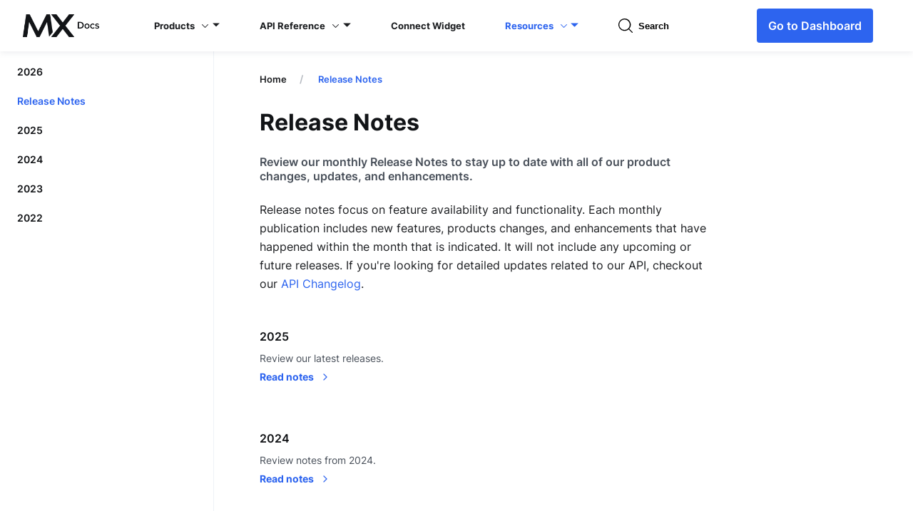

--- FILE ---
content_type: text/html
request_url: https://docs.mx.com/release-notes/
body_size: 12336
content:
<!doctype html>
<html lang="en" dir="ltr" class="docs-wrapper plugin-docs plugin-id-default docs-version-current docs-doc-page docs-doc-id-release-notes/index" data-has-hydrated="false">
<head>
<meta charset="UTF-8">
<meta name="generator" content="Docusaurus v3.1.1">
<title data-rh="true">Release Notes | MX Docs</title><meta data-rh="true" name="viewport" content="width=device-width,initial-scale=1"><meta data-rh="true" name="twitter:card" content="summary_large_image"><meta data-rh="true" property="og:url" content="https://docs.mx.com/release-notes/"><meta data-rh="true" property="og:locale" content="en"><meta data-rh="true" name="docusaurus_locale" content="en"><meta data-rh="true" name="docsearch:language" content="en"><meta data-rh="true" name="zd-site-verification" content="c88de07wkjdj9o7e1eedjt"><meta data-rh="true" name="docusaurus_version" content="current"><meta data-rh="true" name="docusaurus_tag" content="docs-default-current"><meta data-rh="true" name="docsearch:version" content="current"><meta data-rh="true" name="docsearch:docusaurus_tag" content="docs-default-current"><meta data-rh="true" property="og:title" content="Release Notes | MX Docs"><meta data-rh="true" name="description" content="Review our monthly Release Notes to stay up to date with all of our product changes, updates, and enhancements."><meta data-rh="true" property="og:description" content="Review our monthly Release Notes to stay up to date with all of our product changes, updates, and enhancements."><link data-rh="true" rel="icon" href="/img/favicon.ico"><link data-rh="true" rel="canonical" href="https://docs.mx.com/release-notes/"><link data-rh="true" rel="alternate" href="https://docs.mx.com/release-notes/" hreflang="en"><link data-rh="true" rel="alternate" href="https://docs.mx.com/release-notes/" hreflang="x-default"><link rel="prefetch" herf="https://s3.amazonaws.com/MD_Assets/fonts/inter/regular.woff" as="fonts">
<link rel="prefetch" herf="https://s3.amazonaws.com/MD_Assets/fonts/inter/semibold.woff" as="fonts">
<link rel="prefetch" herf="https://s3.amazonaws.com/MD_Assets/fonts/inter/bold.woff" as="fonts">
<style>@font-face {font-family: "Inter";font-weight: 400;font-display: swap;src: url("https://s3.amazonaws.com/MD_Assets/fonts/inter/regular.woff");}@font-face {font-family: "Inter";font-weight: 600;font-display: swap;src: url("https://s3.amazonaws.com/MD_Assets/fonts/inter/semibold.woff");}@font-face {font-family: "Inter";font-weight: 700;font-display: swap;src: url("https://s3.amazonaws.com/MD_Assets/fonts/inter/bold.woff");}</style>
<script src="/js/qualtrics.js" defer="defer"></script><link rel="stylesheet" href="/assets/css/styles.fe798c3e.css">
<script src="/assets/js/runtime~main.c2c0bd53.js" defer="defer"></script>
<script src="/assets/js/main.aa238bcf.js" defer="defer"></script>
</head>
<body class="navigation-with-keyboard">
<script>!function(){function t(t){document.documentElement.setAttribute("data-theme",t)}var e=function(){try{return new URLSearchParams(window.location.search).get("docusaurus-theme")}catch(t){}}()||function(){try{return localStorage.getItem("theme")}catch(t){}}();t(null!==e?e:"light")}(),function(){try{const c=new URLSearchParams(window.location.search).entries();for(var[t,e]of c)if(t.startsWith("docusaurus-data-")){var a=t.replace("docusaurus-data-","data-");document.documentElement.setAttribute(a,e)}}catch(t){}}()</script><div id="__docusaurus"><div role="region" aria-label="Skip to main content"><a class="skipToContent_fXgn" href="#__docusaurus_skipToContent_fallback">Skip to main content</a></div><nav aria-label="Main" class="navbar navbar--fixed-top"><div class="navbar__inner"><div class="navbar__items"><a class="navbar__brand" href="/"><div class="navbar__logo"><img src="/img/mx-docs-logo.png" alt="MX Docs Logo" class="themedComponent_mlkZ themedComponent--light_NVdE"><img src="/img/mx-docs-logo.png" alt="MX Docs Logo" class="themedComponent_mlkZ themedComponent--dark_xIcU"></div></a><div class="navbar__items-links" style="opacity:1"><div class="navbar__item dropdown dropdown--hoverable"><a href="#" aria-haspopup="true" aria-expanded="false" role="button" class="navbar__link">Products<svg aria-hidden="true" height="30" viewBox="0 0 16 16" width="30"><path d="M2.68 5.201a.6.6 0 0 1 .848-.011L8 9.543l4.472-4.353a.6.6 0 1 1 .837.86l-4.89 4.76a.6.6 0 0 1-.838 0l-4.89-4.76a.6.6 0 0 1-.012-.849z" fill="currentColor"></path></svg></a><div class="dropdown__menu"><div class="dropdown-menu__inner"><ul class="dropdown-menu__parent-list"><li><span class="dropdown-menu__category">Connectivity</span><ul class="drowdown-menu__child-list" style="grid-template-columns:repeat(2, minmax(100px, 1fr))"><li style="grid-column:1;grid-row:1"><a class="dropdown__link" style="grid-column:1;grid-row:1" href="/products/connectivity/instant-account-verification">Instant Account Verification</a></li><li style="grid-column:1;grid-row:2"><a class="dropdown__link" style="grid-column:1;grid-row:2" href="/products/connectivity/account-owner-identification">Account Owner Identification</a></li><li style="grid-column:1;grid-row:3"><a class="dropdown__link" style="grid-column:1;grid-row:3" href="/products/connectivity/microdeposits">Microdeposits</a></li><li style="grid-column:1;grid-row:4"><a class="dropdown__link" style="grid-column:1;grid-row:4" href="/products/connectivity/balance-checks">Balance Checks</a></li><li style="grid-column:2;grid-row:1"><a class="dropdown__link" style="grid-column:2;grid-row:1" href="/products/connectivity/account-aggregation">Account Aggregation</a></li><li style="grid-column:2;grid-row:2"><a class="dropdown__link" style="grid-column:2;grid-row:2" href="/products/connectivity/extended-transaction-history">Extended Transaction History</a></li><li style="grid-column:2;grid-row:3"><a class="dropdown__link" style="grid-column:2;grid-row:3" href="/products/connectivity/statements">Statements</a></li></ul></li><li><span class="dropdown-menu__category">Data</span><ul class="drowdown-menu__child-list" style="grid-template-columns:repeat(1, minmax(100px, 1fr))"><li style="grid-column:1;grid-row:1"><a class="dropdown__link" style="grid-column:1;grid-row:1" href="/products/data/data-access">Data Access</a></li><li style="grid-column:1;grid-row:2"><a class="dropdown__link" style="grid-column:1;grid-row:2" href="/products/data/customer-analytics">Customer Analytics</a></li><li style="grid-column:1;grid-row:3"><a class="dropdown__link" style="grid-column:1;grid-row:3" href="/products/data/investment-data-enhancement">Investment Data Enhancement</a></li><li style="grid-column:1;grid-row:4"><a class="dropdown__link" style="grid-column:1;grid-row:4" href="/products/data/marketing-hub">Messaging</a></li></ul></li><li><span class="dropdown-menu__category">Experience</span><ul class="drowdown-menu__child-list" style="grid-template-columns:repeat(1, minmax(100px, 1fr))"><li style="grid-column:1;grid-row:1"><a class="dropdown__link" style="grid-column:1;grid-row:1" href="/products/experience/insights">Financial Insights</a></li><li style="grid-column:1;grid-row:2"><a class="dropdown__link" style="grid-column:1;grid-row:2" href="/products/experience/legacy-mobile">Legacy Mobile Banking</a></li><li style="grid-column:1;grid-row:3"><a class="dropdown__link" style="grid-column:1;grid-row:3" href="/products/experience/mobile">Mobile Banking</a></li><li style="grid-column:1;grid-row:4"><a class="dropdown__link" style="grid-column:1;grid-row:4" href="/products/experience/pfm">Personal Finance Management</a></li></ul></li></ul></div></div></div><div class="navbar__item dropdown dropdown--hoverable"><a href="#" aria-haspopup="true" aria-expanded="false" role="button" class="navbar__link">API Reference<svg aria-hidden="true" height="30" viewBox="0 0 16 16" width="30"><path d="M2.68 5.201a.6.6 0 0 1 .848-.011L8 9.543l4.472-4.353a.6.6 0 1 1 .837.86l-4.89 4.76a.6.6 0 0 1-.838 0l-4.89-4.76a.6.6 0 0 1-.012-.849z" fill="currentColor"></path></svg></a><div class="dropdown__menu"><div class="dropdown-menu__inner"><ul class="dropdown-menu__parent-list"><li><span class="dropdown-menu__category">Platform API</span><ul class="drowdown-menu__child-list" style="grid-template-columns:repeat(1, minmax(100px, 1fr))"><li style="grid-column:1;grid-row:1"><a class="dropdown__link" style="grid-column:1;grid-row:1" href="/api-reference/platform-api/reference/mx-platform-api">Current</a></li><li style="grid-column:1;grid-row:2"><a class="dropdown__link" style="grid-column:1;grid-row:2" href="/api-reference/platform-api/v20111101/reference/mx-platform-api">v20111101</a></li></ul></li><li><span class="dropdown-menu__category">Other APIs</span><ul class="drowdown-menu__child-list" style="grid-template-columns:repeat(2, minmax(100px, 1fr))"><li style="grid-column:1;grid-row:1"><a class="dropdown__link" style="grid-column:1;grid-row:1" href="/api-reference/more-apis/batch-api/">Batch</a></li><li style="grid-column:1;grid-row:2"><a class="dropdown__link" style="grid-column:1;grid-row:2" href="/api-reference/more-apis/data-enhancement-off-platform/">Data Enhancement Off Platform</a></li><li style="grid-column:1;grid-row:3"><a class="dropdown__link" style="grid-column:1;grid-row:3" href="/api-reference/more-apis/mdx/">MDX Real Time and On Demand</a></li><li style="grid-column:1;grid-row:4"><a class="dropdown__link" style="grid-column:1;grid-row:4" href="/api-reference/more-apis/migration/">Migration</a></li><li style="grid-column:2;grid-row:1"><a class="dropdown__link" style="grid-column:2;grid-row:1" href="/api-reference/more-apis/reporting/">Reporting</a></li></ul></li><li><span class="dropdown-menu__category">Legacy APIs</span><ul class="drowdown-menu__child-list" style="grid-template-columns:repeat(2, minmax(100px, 1fr))"><li style="grid-column:1;grid-row:1"><a class="dropdown__link" style="grid-column:1;grid-row:1" href="/api-reference/atrium">Atrium</a></li><li style="grid-column:1;grid-row:2"><a class="dropdown__link" style="grid-column:1;grid-row:2" href="/api-reference/nexus/reference/nexus-api">Nexus</a></li><li style="grid-column:1;grid-row:3"><a class="dropdown__link" style="grid-column:1;grid-row:3" href="/api-reference/more-apis/saml/">SAML</a></li><li style="grid-column:1;grid-row:4"><a class="dropdown__link" style="grid-column:1;grid-row:4" href="/api-reference/sso/v2/">SSO v2</a></li><li style="grid-column:2;grid-row:1"><a class="dropdown__link" style="grid-column:2;grid-row:1" href="/api-reference/sso/v3/">SSO v3</a></li></ul></li></ul></div></div></div><a class="navbar__item navbar__link" href="/connect">Connect Widget</a><div class="navbar__item dropdown dropdown--hoverable"><a href="#" aria-haspopup="true" aria-expanded="false" role="button" class="navbar__link navbar__link--active">Resources<svg aria-hidden="true" height="30" viewBox="0 0 16 16" width="30"><path d="M2.68 5.201a.6.6 0 0 1 .848-.011L8 9.543l4.472-4.353a.6.6 0 1 1 .837.86l-4.89 4.76a.6.6 0 0 1-.838 0l-4.89-4.76a.6.6 0 0 1-.012-.849z" fill="currentColor"></path></svg></a><div class="dropdown__menu"><div class="dropdown-menu__inner"><ul class="dropdown-menu__parent-list"><li><span class="dropdown-menu__category">Explore Resources</span><ul class="drowdown-menu__child-list" style="grid-template-columns:repeat(3, minmax(100px, 1fr))"><li style="grid-column:1;grid-row:1"><a class="dropdown__link" style="grid-column:1;grid-row:1" icon="UserMulti" href="/resources/status-page"><svg aria-hidden="true" height="30" viewBox="0 0 16 16" width="30" xmlns="http://www.w3.org/2000/svg" class="h-4 w-auto m-0 mr-4 flex-shrink-0"><path d="M5.5 9a5.5 5.5 0 0 1 5.5 5.5.5.5 0 0 1-.5.5H.5a.5.5 0 0 1-.5-.5A5.5 5.5 0 0 1 5.5 9zm0 1a4.5 4.5 0 0 0-4.473 4h8.946A4.5 4.5 0 0 0 5.5 10zm7-2a3.5 3.5 0 0 1 3.5 3.5v1a.5.5 0 0 1-.5.5h-3a.5.5 0 0 1 0-1H15v-.5a2.5 2.5 0 0 0-3.882-2.084.5.5 0 0 1-.554-.832A3.485 3.485 0 0 1 12.5 8zm-7-7a3.5 3.5 0 1 1 0 7 3.5 3.5 0 0 1 0-7zm0 1a2.5 2.5 0 1 0 0 5 2.5 2.5 0 0 0 0-5zm7 0a2.5 2.5 0 1 1 0 5 2.5 2.5 0 0 1 0-5zm0 1a1.5 1.5 0 1 0 0 3 1.5 1.5 0 0 0 0-3z" fill="currentColor"></path></svg>Product Status Page</a></li><li style="grid-column:1;grid-row:2"><a class="dropdown__link" style="grid-column:1;grid-row:2" icon="List" href="/resources/integration-checklist"><svg aria-hidden="true" height="30" viewBox="0 0 16 16" width="30" xmlns="http://www.w3.org/2000/svg" class="h-4 w-auto m-0 mr-4 flex-shrink-0"><path d="M15.489 4.527H4.079a.51.51 0 1 1 0-1.023h11.41a.51.51 0 1 1 0 1.023zm0 4.437H4.079a.51.51 0 1 1 0-1.023h11.41a.51.51 0 1 1 0 1.023zm0 4.434H4.079a.51.51 0 1 1 0-1.023h11.41a.51.51 0 1 1 0 1.023zm-14.47-8.36a1.019 1.019 0 1 0 0-2.038 1.019 1.019 0 0 0 0 2.038zm0 4.434a1.019 1.019 0 1 0 0-2.038 1.019 1.019 0 0 0 0 2.038zm0 4.433a1.019 1.019 0 1 0 0-2.038 1.019 1.019 0 0 0 0 2.038z" fill="currentColor"></path></svg>Integration Checklist</a></li><li style="grid-column:1;grid-row:3"><a class="dropdown__link" style="grid-column:1;grid-row:3" icon="Testing" href="/resources/test-platform"><svg width="17" height="17" viewBox="0 0 17 17" fill="none" xmlns="http://www.w3.org/2000/svg" class="h-4 w-auto m-0 mr-4 flex-shrink-0"><g clip-path="url(#a)"><path fill-rule="evenodd" clip-rule="evenodd" d="M3 6.5a.5.5 0 0 1 0 1H1.5v8h14v-8H12a.5.5 0 0 1 0-1h4a.5.5 0 0 1 .5.5v9a.5.5 0 0 1-.5.5H1a.5.5 0 0 1-.5-.5V7a.5.5 0 0 1 .5-.5h2Zm10 5a.5.5 0 0 1 0 1H4a.5.5 0 0 1 0-1h9ZM11.354.646l2 2a.5.5 0 0 1 0 .708l-5 5a.5.5 0 0 1-.196.12l-3 1a.5.5 0 0 1-.632-.632l1-3a.5.5 0 0 1 .12-.196l5-5a.5.5 0 0 1 .708 0ZM11 1.707 6.437 6.27l-.646 1.94 1.939-.647L12.293 3 11 1.707Z" fill="#121417"></path></g><defs><clipPath id="a"><path fill="#fff" transform="translate(.5 .5)" d="M0 0h16v16H0z"></path></clipPath></defs></svg>Testing</a></li><li style="grid-column:1;grid-row:4"><a class="dropdown__link" style="grid-column:1;grid-row:4" icon="Docs" href="/resources/client-dashboard"><svg aria-hidden="true" height="30" viewBox="0 0 16 16" width="30" class="h-4 w-auto m-0 mr-4 flex-shrink-0"><path d="M3.146 4.146a.5.5 0 0 1 .708 0l3.5 3.5a.5.5 0 0 1 0 .708l-3.5 3.5a.5.5 0 0 1-.708-.708L6.293 8 3.146 4.854a.5.5 0 0 1 0-.708ZM7.5 4a.5.5 0 0 0 0 1h5a.5.5 0 0 0 0-1h-5ZM7.5 11h5a.5.5 0 0 1 0 1h-5a.5.5 0 0 1 0-1ZM9.5 7.5a.5.5 0 0 0 0 1h3a.5.5 0 0 0 0-1h-3Z" fill="currentColor"></path><path d="M0 1.5A1.5 1.5 0 0 1 1.5 0h13A1.5 1.5 0 0 1 16 1.5v13a1.5 1.5 0 0 1-1.5 1.5h-13A1.5 1.5 0 0 1 0 14.5v-13ZM1.5 1a.5.5 0 0 0-.5.5v13a.5.5 0 0 0 .5.5h13a.5.5 0 0 0 .5-.5v-13a.5.5 0 0 0-.5-.5h-13Z" fill="currentColor"></path></svg>Client Dashboard Guides</a></li><li style="grid-column:2;grid-row:1"><a class="dropdown__link" style="grid-column:2;grid-row:1" icon="Changelog" href="/resources/changelog/platform"><svg width="17" height="17" viewBox="0 0 17 17" fill="none" xmlns="http://www.w3.org/2000/svg" class="h-4 w-auto m-0 mr-4 flex-shrink-0"><g clip-path="url(#a)" fill="#121417"><path d="M15.989 5.027H4.579a.51.51 0 1 1 0-1.023h11.41a.51.51 0 1 1 0 1.023ZM15.989 9.464H4.579a.51.51 0 1 1 0-1.023h11.41a.51.51 0 1 1 0 1.023ZM15.989 13.898H4.579a.51.51 0 1 1 0-1.023h11.41a.51.51 0 1 1 0 1.023ZM1.519 5.538a1.019 1.019 0 1 0 0-2.038 1.019 1.019 0 0 0 0 2.038ZM1.519 9.972a1.019 1.019 0 1 0 0-2.038 1.019 1.019 0 0 0 0 2.038ZM1.519 14.405a1.019 1.019 0 1 0 0-2.038 1.019 1.019 0 0 0 0 2.038Z"></path></g><defs><clipPath id="a"><path fill="#fff" transform="translate(.5 .5)" d="M0 0h16v16H0z"></path></clipPath></defs></svg>Changelog</a></li><li style="grid-column:2;grid-row:2"><a class="dropdown__link" style="grid-column:2;grid-row:2" icon="Clipboard" href="/resources/glossary/"><svg aria-hidden="true" height="30" viewBox="0 0 16 16" width="30" xmlns="http://www.w3.org/2000/svg" class="h-4 w-auto m-0 mr-4 flex-shrink-0"><path d="M3.5 1a.5.5 0 0 1 0 1h-1a.5.5 0 0 0-.5.5v12a.5.5 0 0 0 .5.5h11a.5.5 0 0 0 .5-.5v-12a.5.5 0 0 0-.5-.5h-1a.5.5 0 0 1 0-1h1A1.5 1.5 0 0 1 15 2.5v12a1.5 1.5 0 0 1-1.5 1.5h-11A1.5 1.5 0 0 1 1 14.5v-12A1.5 1.5 0 0 1 2.5 1h1zm8 9a.5.5 0 0 1 0 1h-7a.5.5 0 0 1 0-1h7zm0-4a.5.5 0 0 1 0 1h-7a.5.5 0 0 1 0-1h7zm-1-6a.5.5 0 0 1 .5.5v2a.5.5 0 0 1-.5.5h-5a.5.5 0 0 1-.5-.5v-2a.5.5 0 0 1 .5-.5h5zM10 1H6v1h4V1z" fill="currentColor"></path></svg>Glossary</a></li><li style="grid-column:2;grid-row:3"><a class="dropdown__link" style="grid-column:2;grid-row:3" icon="Oauth" href="/resources/oauth-guide"><svg width="17" height="17" viewBox="0 0 17 17" fill="none" xmlns="http://www.w3.org/2000/svg" class="h-4 w-auto m-0 mr-4 flex-shrink-0"><g clip-path="url(#a)"><path fill-rule="evenodd" clip-rule="evenodd" d="M8.5.5a4 4 0 0 1 4 4v2H14A1.5 1.5 0 0 1 15.5 8v7a1.5 1.5 0 0 1-1.5 1.5H3A1.5 1.5 0 0 1 1.5 15V8A1.5 1.5 0 0 1 3 6.5h1.5v-2a4 4 0 0 1 4-4Zm5.5 7H3a.5.5 0 0 0-.5.5v7a.5.5 0 0 0 .5.5h11a.5.5 0 0 0 .5-.5V8a.5.5 0 0 0-.5-.5Zm-5.5 2a2 2 0 1 1 0 4 2 2 0 0 1 0-4Zm0 1a1 1 0 1 0 0 2 1 1 0 0 0 0-2Zm0-9a3 3 0 0 0-3 3v2h6v-2a3 3 0 0 0-3-3Z" fill="#121417"></path></g><defs><clipPath id="a"><path fill="#fff" transform="translate(.5 .5)" d="M0 0h16v16H0z"></path></clipPath></defs></svg>OAuth</a></li><li style="grid-column:2;grid-row:4"><a class="dropdown__link" style="grid-column:2;grid-row:4" icon="Webhook" href="/resources/webhooks"><svg width="17" height="17" viewBox="0 0 17 17" fill="none" xmlns="http://www.w3.org/2000/svg" class="h-4 w-auto m-0 mr-4 flex-shrink-0"><g clip-path="url(#a)" fill-rule="evenodd" clip-rule="evenodd" fill="#121417"><path d="M4.573 4.906A3.934 3.934 0 0 1 8.498.98a3.934 3.934 0 0 1 3.85 4.696c-.053.259-.334.397-.597.3-.252-.092-.387-.377-.348-.66a2.924 2.924 0 0 0-2.905-3.342 2.924 2.924 0 0 0-1.613 5.37l.372.248-1.619 3.006.038.04c.283.295.461.692.461 1.126 0 .899-.74 1.64-1.64 1.64-.898 0-1.639-.741-1.639-1.64 0-.898.74-1.64 1.64-1.64.074.001.147.007.22.018l.053.008 1.25-2.314-.045-.04c-.825-.723-1.403-1.72-1.403-2.89Zm-.075 6.212a.64.64 0 0 0-.647.646.64.64 0 0 0 .647.647.64.64 0 0 0 .646-.647.64.64 0 0 0-.646-.646Z"></path><path d="M6.859 4.906c0-.899.74-1.64 1.64-1.64.898 0 1.639.741 1.639 1.64 0 .426-.17.817-.444 1.11l-.04.042 1.368 2.192.059-.024.123-.05c.422-.171.831-.337 1.295-.337a3.934 3.934 0 0 1 3.926 3.925 3.934 3.934 0 0 1-3.926 3.926 3.931 3.931 0 0 1-2.522-.922c-.202-.17-.188-.482.021-.665.202-.176.516-.158.745.014a2.9 2.9 0 0 0 1.756.58 2.924 2.924 0 0 0 2.933-2.933 2.924 2.924 0 0 0-2.933-2.932 2.906 2.906 0 0 0-1.466.385l-.42.248-.247-.402-1.598-2.541-.048.007a1.57 1.57 0 0 1-.222.017c-.898 0-1.64-.741-1.64-1.64Zm1.64-.646a.64.64 0 0 0-.647.646.64.64 0 0 0 .646.647.64.64 0 0 0 .647-.647.64.64 0 0 0-.647-.646Z"></path><path d="M3.302 8.025c.25-.08.508.097.551.372.042.265-.14.521-.407.623a2.935 2.935 0 0 0-1.496 4.21 2.936 2.936 0 0 0 4.014 1.082 2.935 2.935 0 0 0 1.466-2.548v-.496h3.514l.018-.05a1.646 1.646 0 0 1 1.537-1.093c.899 0 1.64.74 1.64 1.64 0 .898-.741 1.639-1.64 1.639-.705 0-1.308-.46-1.537-1.094l-.017-.05H8.29l-.01.065c-.174 1.143-.753 2.221-1.82 2.84a3.937 3.937 0 0 1-5.363-1.438 3.936 3.936 0 0 1 2.204-5.702Zm9.197 3.093a.64.64 0 0 0-.647.646.64.64 0 0 0 .647.647.64.64 0 0 0 .647-.647.64.64 0 0 0-.647-.646Z"></path></g><defs><clipPath id="a"><path fill="#fff" transform="translate(.5 .5)" d="M0 0h16v16H0z"></path></clipPath></defs></svg>Webhooks</a></li><li style="grid-column:3;grid-row:1"><a class="dropdown__link" style="grid-column:3;grid-row:1" icon="UserMulti" href="/support"><svg aria-hidden="true" height="30" viewBox="0 0 16 16" width="30" xmlns="http://www.w3.org/2000/svg" class="h-4 w-auto m-0 mr-4 flex-shrink-0"><path d="M5.5 9a5.5 5.5 0 0 1 5.5 5.5.5.5 0 0 1-.5.5H.5a.5.5 0 0 1-.5-.5A5.5 5.5 0 0 1 5.5 9zm0 1a4.5 4.5 0 0 0-4.473 4h8.946A4.5 4.5 0 0 0 5.5 10zm7-2a3.5 3.5 0 0 1 3.5 3.5v1a.5.5 0 0 1-.5.5h-3a.5.5 0 0 1 0-1H15v-.5a2.5 2.5 0 0 0-3.882-2.084.5.5 0 0 1-.554-.832A3.485 3.485 0 0 1 12.5 8zm-7-7a3.5 3.5 0 1 1 0 7 3.5 3.5 0 0 1 0-7zm0 1a2.5 2.5 0 1 0 0 5 2.5 2.5 0 0 0 0-5zm7 0a2.5 2.5 0 1 1 0 5 2.5 2.5 0 0 1 0-5zm0 1a1.5 1.5 0 1 0 0 3 1.5 1.5 0 0 0 0-3z" fill="currentColor"></path></svg>Submitting a Support Ticket</a></li><li style="grid-column:3;grid-row:2"><a class="dropdown__link" style="grid-column:3;grid-row:2" icon="Clipboard" href="/resources/atrium"><svg aria-hidden="true" height="30" viewBox="0 0 16 16" width="30" xmlns="http://www.w3.org/2000/svg" class="h-4 w-auto m-0 mr-4 flex-shrink-0"><path d="M3.5 1a.5.5 0 0 1 0 1h-1a.5.5 0 0 0-.5.5v12a.5.5 0 0 0 .5.5h11a.5.5 0 0 0 .5-.5v-12a.5.5 0 0 0-.5-.5h-1a.5.5 0 0 1 0-1h1A1.5 1.5 0 0 1 15 2.5v12a1.5 1.5 0 0 1-1.5 1.5h-11A1.5 1.5 0 0 1 1 14.5v-12A1.5 1.5 0 0 1 2.5 1h1zm8 9a.5.5 0 0 1 0 1h-7a.5.5 0 0 1 0-1h7zm0-4a.5.5 0 0 1 0 1h-7a.5.5 0 0 1 0-1h7zm-1-6a.5.5 0 0 1 .5.5v2a.5.5 0 0 1-.5.5h-5a.5.5 0 0 1-.5-.5v-2a.5.5 0 0 1 .5-.5h5zM10 1H6v1h4V1z" fill="currentColor"></path></svg>Atrium Guides</a></li></ul></li><li><span class="dropdown-menu__category">Other Resources</span><ul class="drowdown-menu__child-list" style="grid-template-columns:repeat(2, minmax(100px, 1fr))"><li style="grid-column:1;grid-row:1"><a href="https://mx.com" target="_blank" rel="noopener noreferrer" class="dropdown__link" style="grid-column:1;grid-row:1">MX.com<svg width="12" height="12" aria-hidden="true" viewBox="0 0 24 24" class="iconExternalLink_nPIU"><path fill="currentColor" d="M21 13v10h-21v-19h12v2h-10v15h17v-8h2zm3-12h-10.988l4.035 4-6.977 7.07 2.828 2.828 6.977-7.07 4.125 4.172v-11z"></path></svg></a></li><li style="grid-column:1;grid-row:2"><a aria-current="page" class="dropdown__link dropdown__link--active" style="grid-column:1;grid-row:2" href="/release-notes">Release Notes</a></li><li style="grid-column:1;grid-row:3"><a href="https://status.mx.com" target="_blank" rel="noopener noreferrer" class="dropdown__link" style="grid-column:1;grid-row:3">MX Status Page<svg width="12" height="12" aria-hidden="true" viewBox="0 0 24 24" class="iconExternalLink_nPIU"><path fill="currentColor" d="M21 13v10h-21v-19h12v2h-10v15h17v-8h2zm3-12h-10.988l4.035 4-6.977 7.07 2.828 2.828 6.977-7.07 4.125 4.172v-11z"></path></svg></a></li><li style="grid-column:1;grid-row:4"><a href="https://dashboard.mx.com" target="_blank" rel="noopener noreferrer" class="dropdown__link" style="grid-column:1;grid-row:4">Client Dashboard<svg width="12" height="12" aria-hidden="true" viewBox="0 0 24 24" class="iconExternalLink_nPIU"><path fill="currentColor" d="M21 13v10h-21v-19h12v2h-10v15h17v-8h2zm3-12h-10.988l4.035 4-6.977 7.07 2.828 2.828 6.977-7.07 4.125 4.172v-11z"></path></svg></a></li><li style="grid-column:2;grid-row:1"><a href="https://support.mx.com" target="_blank" rel="noopener noreferrer" class="dropdown__link" style="grid-column:2;grid-row:1">Support<svg width="12" height="12" aria-hidden="true" viewBox="0 0 24 24" class="iconExternalLink_nPIU"><path fill="currentColor" d="M21 13v10h-21v-19h12v2h-10v15h17v-8h2zm3-12h-10.988l4.035 4-6.977 7.07 2.828 2.828 6.977-7.07 4.125 4.172v-11z"></path></svg></a></li><li style="grid-column:2;grid-row:2"><a href="https://github.com/mxenabled" target="_blank" rel="noopener noreferrer" class="dropdown__link" style="grid-column:2;grid-row:2">Github<svg width="12" height="12" aria-hidden="true" viewBox="0 0 24 24" class="iconExternalLink_nPIU"><path fill="currentColor" d="M21 13v10h-21v-19h12v2h-10v15h17v-8h2zm3-12h-10.988l4.035 4-6.977 7.07 2.828 2.828 6.977-7.07 4.125 4.172v-11z"></path></svg></a></li></ul></li></ul></div></div></div></div><button aria-label="Open search input" class="navbar__search-button" style="opacity:1"><svg width="20" height="20" viewBox="0 0 16 16" class="mr-2"><path d="M6.933 0A6.933 6.933 0 0112.2 11.444l3.645 3.645a.533.533 0 11-.755.755l-3.645-3.645A6.933 6.933 0 116.934 0zm0 1.067a5.867 5.867 0 100 11.733 5.867 5.867 0 000-11.733z" fill="currentColor"></path></svg>Search</button></div><div class="navbar__items navbar__items--right"><a href="https://dashboard.mx.com/sign_up?_gl=1*1m4zhr5*_ga*biUyNTI1MjUyNTJGYQ..*_ga_Y1KF9XT0B9*MTY4NjA3NDg5Mi44OC4wLjE2ODYwNzQ4OTIuMC4wLjA." target="_blank" rel="noopener noreferrer" class="button button--lg button-link hidden sm:block">Go to Dashboard</a><div class="ml-6"><button aria-label="Toggle navigation bar" aria-expanded="false" class="navbar__toggle clean-btn" type="button"><svg width="30" height="30" viewBox="0 0 30 30" aria-hidden="true"><path stroke="currentColor" stroke-linecap="round" stroke-miterlimit="10" stroke-width="2" d="M4 7h22M4 15h22M4 23h22"></path></svg></button></div></div></div><div role="presentation" class="navbar-sidebar__backdrop"></div></nav><div id="__docusaurus_skipToContent_fallback" class="main-wrapper mainWrapper_z2l0"><div class="docsWrapper_hBAB"><button aria-label="Scroll back to top" class="clean-btn theme-back-to-top-button backToTopButton_sjWU" type="button"></button><div class="docRoot_UBD9"><aside class="theme-doc-sidebar-container docSidebarContainer hidden min-997:block min-997:w-[var(--doc-sidebar-width)] min-997:mt-[calc(-1*var(--ifm-navbar-height))] min-997:will-change-[width] min-997:transition-[width_var(--ifm-transition-fast)_ease] min-997:[clip-path:inset(0)]"><div class="min-997:top-0 min-997:sticky min-997:h-full min-997:max-h-[100vh]"><div class="sidebar_njMd"><nav aria-label="Docs sidebar" class="menu thin-scrollbar pt-2 pb-[3.75rem] px-0 border-r border-neutral-200 min-997:flex-grow"><ul class="theme-doc-sidebar-menu menu__list"><li class="theme-doc-sidebar-item-link theme-doc-sidebar-item-link-level-1 menu__list-item" style="--menu-level:0"><a class="menu__link" href="/release-notes/2026/">2026</a></li><li class="theme-doc-sidebar-item-link theme-doc-sidebar-item-link-level-1 menu__list-item menu__list-item--active" style="--menu-level:0"><a class="menu__link menu__link--active" aria-current="page" href="/release-notes/">Release Notes</a></li><li class="theme-doc-sidebar-item-link theme-doc-sidebar-item-link-level-1 menu__list-item" style="--menu-level:0"><a class="menu__link" href="/release-notes/2025/">2025</a></li><li class="theme-doc-sidebar-item-link theme-doc-sidebar-item-link-level-1 menu__list-item" style="--menu-level:0"><a class="menu__link" href="/release-notes/2024/">2024</a></li><li class="theme-doc-sidebar-item-link theme-doc-sidebar-item-link-level-1 menu__list-item" style="--menu-level:0"><a class="menu__link" href="/release-notes/2023/">2023</a></li><li class="theme-doc-sidebar-item-link theme-doc-sidebar-item-link-level-1 menu__list-item" style="--menu-level:0"><a class="menu__link" href="/release-notes/2022/">2022</a></li></ul></nav></div></div></aside><div id="ZN_81SvTNu6n8I94F0"></div><main class="flex w-full min-997:flex-grow min-997:max-w-[calc(100%-var(--doc-sidebar-width))] mb-[3.75rem]"><div class="w-full px-12 lg:px-16 pt-6 lg:padding-bottom--lg"><div class="row"><div class="col docItemCol"><div class="docItemContainer"><article><nav class="theme-doc-breadcrumbs mb-[0.8rem] [--ifm-breadcrumb-size-multiplier:0.8]" aria-label="Breadcrumbs"><ul class="breadcrumbs" itemscope="" itemtype="https://schema.org/BreadcrumbList"><li class="breadcrumbs__item"><a aria-label="Home page" class="breadcrumbs__link" href="/">Home</a></li><li itemscope="" itemprop="itemListElement" itemtype="https://schema.org/ListItem" class="breadcrumbs__item breadcrumbs__item--active"><span class="breadcrumbs__link" itemprop="name">Release Notes</span><meta itemprop="position" content="1"></li></ul></nav><div class="theme-doc-markdown markdown"><div class="row"><div class="docPage col col--12"><h1>Release Notes</h1>
<div class="text-neutral-700 font-semibold leading-5 mb-6"><p>Review our monthly Release Notes to stay up to date with all of our product changes, updates, and enhancements.</p></div>
<p>Release notes focus on feature availability and functionality. Each monthly publication includes new features, products changes, and enhancements that have happened within the month that is indicated. It will not include any upcoming or future releases. If you&#x27;re looking for detailed updates related to our API, checkout our <a href="/resources/changelog/platform">API Changelog</a>.</p>
<div class="productCards mb-4 grid grid-cols-[repeat(auto-fill,_minmax(300px,_1fr))] gap-x-8 gap-y-4 justify-between"><div class="flex flex-col w-full max-w-full h-auto rounded-lg bg-white py-6"><a class="group flex flex-col w-full h-full max-w-full text-neutral-900 no-underline hover:no-underline" href="/release-notes/2025"><span class="font-semibold">2025</span><p class="my-2 text-sm text-neutral-700">Review our latest releases.</p><span class="mt-auto flex items-center w-fit font-bold text-sm leading-4 border-0 border-b border-solid border-white bg-white text-primary-300 group-hover:bg-primary-100 group-hover:border-primary-400 transition-colors">Read notes<!-- --> <svg xmlns="http://www.w3.org/2000/svg" width="24" height="24" viewBox="0 0 24 24" fill="none" stroke="currentColor" stroke-width="2" stroke-linecap="round" stroke-linejoin="round" class="lucide lucide-chevron-right ml-2 w-4 h-4"><path d="m9 18 6-6-6-6"></path></svg></span></a></div><div class="flex flex-col w-full max-w-full h-auto rounded-lg bg-white py-6"><a class="group flex flex-col w-full h-full max-w-full text-neutral-900 no-underline hover:no-underline" href="/release-notes/2024"><span class="font-semibold">2024</span><p class="my-2 text-sm text-neutral-700">Review notes from 2024.</p><span class="mt-auto flex items-center w-fit font-bold text-sm leading-4 border-0 border-b border-solid border-white bg-white text-primary-300 group-hover:bg-primary-100 group-hover:border-primary-400 transition-colors">Read notes<!-- --> <svg xmlns="http://www.w3.org/2000/svg" width="24" height="24" viewBox="0 0 24 24" fill="none" stroke="currentColor" stroke-width="2" stroke-linecap="round" stroke-linejoin="round" class="lucide lucide-chevron-right ml-2 w-4 h-4"><path d="m9 18 6-6-6-6"></path></svg></span></a></div><div class="flex flex-col w-full max-w-full h-auto rounded-lg bg-white py-6"><a class="group flex flex-col w-full h-full max-w-full text-neutral-900 no-underline hover:no-underline" href="/release-notes/2023"><span class="font-semibold">2023</span><p class="my-2 text-sm text-neutral-700">Review archived notes from 2023. These have been migrated from a previous location.</p><span class="mt-auto flex items-center w-fit font-bold text-sm leading-4 border-0 border-b border-solid border-white bg-white text-primary-300 group-hover:bg-primary-100 group-hover:border-primary-400 transition-colors">Read notes<!-- --> <svg xmlns="http://www.w3.org/2000/svg" width="24" height="24" viewBox="0 0 24 24" fill="none" stroke="currentColor" stroke-width="2" stroke-linecap="round" stroke-linejoin="round" class="lucide lucide-chevron-right ml-2 w-4 h-4"><path d="m9 18 6-6-6-6"></path></svg></span></a></div><div class="flex flex-col w-full max-w-full h-auto rounded-lg bg-white py-6"><a class="group flex flex-col w-full h-full max-w-full text-neutral-900 no-underline hover:no-underline" href="/release-notes/2022"><span class="font-semibold">2022</span><p class="my-2 text-sm text-neutral-700">Review archived notes from 2022. These have been migrated from a previous location.</p><span class="mt-auto flex items-center w-fit font-bold text-sm leading-4 border-0 border-b border-solid border-white bg-white text-primary-300 group-hover:bg-primary-100 group-hover:border-primary-400 transition-colors">Read notes<!-- --> <svg xmlns="http://www.w3.org/2000/svg" width="24" height="24" viewBox="0 0 24 24" fill="none" stroke="currentColor" stroke-width="2" stroke-linecap="round" stroke-linejoin="round" class="lucide lucide-chevron-right ml-2 w-4 h-4"><path d="m9 18 6-6-6-6"></path></svg></span></a></div><div class="flex flex-col w-full max-w-full h-auto rounded-lg bg-white py-6"><a class="group flex flex-col w-full h-full max-w-full text-neutral-900 no-underline hover:no-underline" href="/resources/changelog/platform"><span class="font-semibold">API Changelog</span><p class="my-2 text-sm text-neutral-700">Learn more about technical updates and enhancements related to our APIs</p><span class="mt-auto flex items-center w-fit font-bold text-sm leading-4 border-0 border-b border-solid border-white bg-white text-primary-300 group-hover:bg-primary-100 group-hover:border-primary-400 transition-colors">Read log<!-- --> <svg xmlns="http://www.w3.org/2000/svg" width="24" height="24" viewBox="0 0 24 24" fill="none" stroke="currentColor" stroke-width="2" stroke-linecap="round" stroke-linejoin="round" class="lucide lucide-chevron-right ml-2 w-4 h-4"><path d="m9 18 6-6-6-6"></path></svg></span></a></div></div></div></div></div><div class="col col--12"></div></article><div class="col col--12 px-0"><nav class="pagination-nav docusaurus-mt-lg" aria-label="Docs pages"><a class="pagination-nav__link pagination-nav__link--prev" href="/release-notes/2026/"><div class="pagination-nav__sublabel">Previous</div><div class="pagination-nav__label">2026</div><div class="pagination-nav__bottomlabel"><svg xmlns="http://www.w3.org/2000/svg" width="24" height="24" viewBox="0 0 24 24" fill="none" stroke="currentColor" stroke-width="2" stroke-linecap="round" stroke-linejoin="round" class="lucide lucide-chevron-left"><path d="m15 18-6-6 6-6"></path></svg><span class="pagination-nav__bottomlabel-text capitalize">Read documentation</span></div></a><a class="pagination-nav__link pagination-nav__link--next" href="/release-notes/2025/"><div class="pagination-nav__sublabel">Next</div><div class="pagination-nav__label">2025</div><div class="pagination-nav__bottomlabel"><span class="pagination-nav__bottomlabel-text capitalize">Read documentation</span><svg xmlns="http://www.w3.org/2000/svg" width="24" height="24" viewBox="0 0 24 24" fill="none" stroke="currentColor" stroke-width="2" stroke-linecap="round" stroke-linejoin="round" class="lucide lucide-chevron-right"><path d="m9 18 6-6-6-6"></path></svg></div></a></nav></div></div></div></div></div></main></div></div></div><footer class="relative w-full"><div class="w-full absolute top-0 z-[-2]"><svg class="absolute top-[-21px] dcsrs-xs:hidden" width="447" height="107" viewBox="0 0 447 107" fill="none" xmlns="http://www.w3.org/2000/svg"><g style="mix-blend-mode:multiply"><path d="M186.5 11C186.5 5.201 181.799 0.5 176 0.500001L-117 0.500027C-122.799 0.500027 -127.5 5.20103 -127.5 11C-127.5 16.799 -122.799 21.5 -117 21.5L176 21.5C181.799 21.5 186.5 16.799 186.5 11Z" fill="none"></path><path d="M186.5 11C186.5 5.201 181.799 0.5 176 0.500001L-117 0.500027C-122.799 0.500027 -127.5 5.20103 -127.5 11C-127.5 16.799 -122.799 21.5 -117 21.5L176 21.5C181.799 21.5 186.5 16.799 186.5 11Z" stroke="url(#paint0_linear_1500_34198)"></path></g><path d="M342.932 25C342.932 15.8873 335.544 8.5 326.432 8.5L117.432 8.50002C108.319 8.50002 100.932 15.8873 100.932 25C100.932 34.1127 108.319 41.5 117.432 41.5L326.432 41.5C335.544 41.5 342.932 34.1127 342.932 25Z" fill="black" stroke="url(#paint1_linear_1500_34198)"></path><g filter="url(#filter0_d_1500_34198)"><path d="M391.363 41.6868C391.363 47.1065 386.97 51.5 381.55 51.5L261.176 51.5C255.757 51.5 251.363 47.1065 251.363 41.6868C251.363 36.2672 255.757 31.8736 261.176 31.8736L381.55 31.8736C386.97 31.8736 391.363 36.2672 391.363 41.6868Z" stroke="url(#paint2_linear_1500_34198)"></path></g><defs><filter id="filter0_d_1500_34198" x="225.863" y="6.37305" width="221" height="100.627" filterUnits="userSpaceOnUse" color-interpolation-filters="sRGB"><feFlood flood-opacity="0" result="BackgroundImageFix"></feFlood><feColorMatrix in="SourceAlpha" type="matrix" values="0 0 0 0 0 0 0 0 0 0 0 0 0 0 0 0 0 0 127 0" result="hardAlpha"></feColorMatrix><feOffset dx="15" dy="15"></feOffset><feGaussianBlur stdDeviation="20"></feGaussianBlur><feColorMatrix type="matrix" values="0 0 0 0 0.483559 0 0 0 0 0.586722 0 0 0 0 0.720833 0 0 0 0.2 0"></feColorMatrix><feBlend mode="normal" in2="BackgroundImageFix" result="effect1_dropShadow_1500_34198"></feBlend><feBlend mode="normal" in="SourceGraphic" in2="effect1_dropShadow_1500_34198" result="shape"></feBlend></filter><linearGradient id="paint0_linear_1500_34198" x1="-122.44" y1="1.8872" x2="73.2804" y2="-134.356" gradientUnits="userSpaceOnUse"><stop stop-color="#00BCF8"></stop><stop offset="0.526042" stop-color="#0075FF"></stop><stop offset="1" stop-color="#9B3FDF"></stop></linearGradient><linearGradient id="paint1_linear_1500_34198" x1="104.721" y1="10.9166" x2="304.721" y2="-58.5779" gradientUnits="userSpaceOnUse"><stop stop-color="#9B3FDF"></stop><stop offset="0.526042" stop-color="#0075FF"></stop><stop offset="1" stop-color="#00BCF8"></stop></linearGradient><linearGradient id="paint2_linear_1500_34198" x1="253.352" y1="50.2307" x2="370.476" y2="89.1562" gradientUnits="userSpaceOnUse"><stop stop-color="#00BCF8"></stop><stop offset="0.526042" stop-color="#0075FF"></stop><stop offset="1" stop-color="#9B3FDF"></stop></linearGradient></defs></svg><svg class="absolute top-[-25px] right-0" width="313" height="94" viewBox="0 0 313 94" fill="none" xmlns="http://www.w3.org/2000/svg"><g filter="url(#filter0_d_1500_31865)"><path d="M33.0448 25.3457L366.111 25.3457C370.192 25.3457 373.5 22.0377 373.5 17.9571C373.5 13.8765 370.192 10.5686 366.111 10.5686L33.0448 10.5686C28.9642 10.5686 25.6562 13.8765 25.6562 17.9571C25.6562 22.0377 28.9642 25.3457 33.0448 25.3457Z" stroke="url(#paint0_linear_1500_31865)"></path></g><g filter="url(#filter1_d_1500_31865)"><path d="M213.156 26.0109C213.156 33.1846 207.341 39 200.167 39L96.9813 39C89.8076 39 83.9922 33.1846 83.9922 26.0109V26.0109C83.9922 18.8372 89.8076 13.0217 96.9813 13.0217L200.167 13.0218C207.341 13.0218 213.156 18.8372 213.156 26.0109V26.0109Z" fill="black"></path><path d="M200.167 38.5L96.9813 38.5C90.0838 38.5 84.4922 32.9084 84.4922 26.0109C84.4922 19.1133 90.0838 13.5217 96.9813 13.5217L200.167 13.5218C207.065 13.5218 212.656 19.1133 212.656 26.0109C212.656 32.9084 207.065 38.5 200.167 38.5Z" stroke="url(#paint1_linear_1500_31865)"></path></g><g filter="url(#filter2_d_1500_31865)"><path d="M215.058 20.1484L175.309 20.1484C169.89 20.1484 165.496 15.7549 165.496 10.3353C165.496 4.91559 169.89 0.52208 175.309 0.522081L215.058 0.522086C220.477 0.522086 224.871 4.9156 224.871 10.3353C224.871 15.7549 220.477 20.1484 215.058 20.1484Z" stroke="url(#paint2_linear_1500_31865)"></path></g><defs><filter id="filter0_d_1500_31865" x="0.15625" y="-14.9316" width="428.844" height="95.7773" filterUnits="userSpaceOnUse" color-interpolation-filters="sRGB"><feFlood flood-opacity="0" result="BackgroundImageFix"></feFlood><feColorMatrix in="SourceAlpha" type="matrix" values="0 0 0 0 0 0 0 0 0 0 0 0 0 0 0 0 0 0 127 0" result="hardAlpha"></feColorMatrix><feOffset dx="15" dy="15"></feOffset><feGaussianBlur stdDeviation="20"></feGaussianBlur><feColorMatrix type="matrix" values="0 0 0 0 0.483559 0 0 0 0 0.586722 0 0 0 0 0.720833 0 0 0 0.2 0"></feColorMatrix><feBlend mode="normal" in2="BackgroundImageFix" result="effect1_dropShadow_1500_31865"></feBlend><feBlend mode="normal" in="SourceGraphic" in2="effect1_dropShadow_1500_31865" result="shape"></feBlend></filter><filter id="filter1_d_1500_31865" x="58.9922" y="-11.9785" width="209.164" height="105.979" filterUnits="userSpaceOnUse" color-interpolation-filters="sRGB"><feFlood flood-opacity="0" result="BackgroundImageFix"></feFlood><feColorMatrix in="SourceAlpha" type="matrix" values="0 0 0 0 0 0 0 0 0 0 0 0 0 0 0 0 0 0 127 0" result="hardAlpha"></feColorMatrix><feOffset dx="15" dy="15"></feOffset><feGaussianBlur stdDeviation="20"></feGaussianBlur><feColorMatrix type="matrix" values="0 0 0 0 0.483559 0 0 0 0 0.586722 0 0 0 0 0.720833 0 0 0 0.2 0"></feColorMatrix><feBlend mode="normal" in2="BackgroundImageFix" result="effect1_dropShadow_1500_31865"></feBlend><feBlend mode="normal" in="SourceGraphic" in2="effect1_dropShadow_1500_31865" result="shape"></feBlend></filter><filter id="filter2_d_1500_31865" x="139.996" y="-24.9785" width="140.375" height="100.627" filterUnits="userSpaceOnUse" color-interpolation-filters="sRGB"><feFlood flood-opacity="0" result="BackgroundImageFix"></feFlood><feColorMatrix in="SourceAlpha" type="matrix" values="0 0 0 0 0 0 0 0 0 0 0 0 0 0 0 0 0 0 127 0" result="hardAlpha"></feColorMatrix><feOffset dx="15" dy="15"></feOffset><feGaussianBlur stdDeviation="20"></feGaussianBlur><feColorMatrix type="matrix" values="0 0 0 0 0.483559 0 0 0 0 0.586722 0 0 0 0 0.720833 0 0 0 0.2 0"></feColorMatrix><feBlend mode="normal" in2="BackgroundImageFix" result="effect1_dropShadow_1500_31865"></feBlend><feBlend mode="normal" in="SourceGraphic" in2="effect1_dropShadow_1500_31865" result="shape"></feBlend></filter><linearGradient id="paint0_linear_1500_31865" x1="367.842" y1="24.4923" x2="218.563" y2="184.962" gradientUnits="userSpaceOnUse"><stop stop-color="#9B3FDF"></stop><stop offset="0.526042" stop-color="#0075FF"></stop><stop offset="1" stop-color="#00BCF8"></stop></linearGradient><linearGradient id="paint1_linear_1500_31865" x1="86.2722" y1="36.7716" x2="198.838" y2="63.9817" gradientUnits="userSpaceOnUse"><stop stop-color="#9B3FDF"></stop><stop offset="0.526042" stop-color="#0075FF"></stop><stop offset="1" stop-color="#00BCF8"></stop></linearGradient><linearGradient id="paint2_linear_1500_31865" x1="166.062" y1="18.8791" x2="220.647" y2="26.6469" gradientUnits="userSpaceOnUse"><stop stop-color="#00BCF8"></stop><stop offset="0.526042" stop-color="#0075FF"></stop><stop offset="1" stop-color="#9B3FDF"></stop></linearGradient></defs></svg></div><footer class="footer footer--dark"><div class="container container-fluid"><div><img src="/img/mx-white-logo-2.png" alt="MX docs logo" class="footer__logo themedComponent_mlkZ themedComponent--light_NVdE"><img src="/img/mx-white-logo-2.png" alt="MX docs logo" class="footer__logo themedComponent_mlkZ themedComponent--dark_xIcU"><address class="not-italic mt-4">3401 N Thanksgiving Way Ste 150<br>Lehi, UT 84043</address><br><span>(801) 669-5500</span><br><br><div class="flex flex-col"><a href="https://www.mx.com/privacy-policy/" target="_blank" rel="noopener noreferrer" class="text-white">Privacy Policy</a><a href="https://www.mx.com/terms/" target="_blank" rel="noopener noreferrer" class="text-white">Terms of Use</a><a href="https://www.mx.com/security-policy/" target="_blank" rel="noopener noreferrer" class="text-white">Security Policy</a><a href="/assets/files/mx-online-terms-and-conditions-8ccee2ae24018157d641bebe7ea96e35.pdf" download="MX Online Terms and Conditions" target="_blank" class="text-white">Online Terms &amp; Conditions</a></div></div><div class="sm:self-end mt-6 sm:mt-0"><div><div class="mb-2">Ready to get started?<!-- --> <a href="https://www.mx.com/request-demo/?referring_page=https://www.docs.mx.com" target="_blank" rel="noopener noreferrer" class="text-[#0075FF] font-semibold ml-4">Contact sales</a></div><div>Need help?<!-- --> <a href="https://support.mx.com" target="_blank" rel="noopener noreferrer" class="text-[#0075FF] font-semibold ml-4">Contact support</a></div></div><div class="flex h-[20px] my-6"><a href="https://www.linkedin.com/company/mxenabled" target="_blank" rel="noopener noreferrer"><svg viewBox="0 0 21 21" fill="none" class="h-full w-auto"><path d="M20.662 20.544V12.9035C20.662 8.80986 18.477 6.90508 15.5637 6.90508C13.2127 6.90508 12.159 8.19839 11.572 9.10623V7.21823H7.14261C7.20137 8.46893 7.14261 20.5433 7.14261 20.5433H11.572V13.1018C11.572 12.7047 11.6004 12.3063 11.718 12.0222C12.0376 11.226 12.7666 10.4021 13.9895 10.4021C15.5927 10.4021 16.2333 11.6238 16.2333 13.4149V20.5446H20.662V20.544ZM2.44845 5.39933H2.47622C4.02006 5.39933 4.98278 4.37527 4.98278 3.09616C4.95437 1.78928 4.0207 0.794922 2.50592 0.794922C0.991132 0.794922 0 1.78864 0 3.09616C0 4.37527 0.961431 5.39933 2.44845 5.39933ZM0.26215 7.21823H4.69093V20.5433H0.26215V7.21823Z" fill="white"></path></svg></a><a href="https://twitter.com/intent/follow?original_referer=https%3A%2F%2Fwww.docs.mx.com%2F&amp;screen_name=mX" target="_blank" rel="noopener noreferrer" class="mx-9"><svg viewBox="0 0 23 19" fill="none" class="h-full w-auto"><path d="M22.7087 2.65571C22.0083 2.97899 21.2307 3.17192 20.4686 3.30228C20.8291 3.23971 21.3595 2.58271 21.5706 2.31156C21.895 1.90484 22.1628 1.44077 22.3121 0.940196C22.3327 0.903696 22.3482 0.851553 22.3121 0.820267C22.2658 0.79941 22.2298 0.809838 22.1937 0.830696C21.3492 1.28956 20.4738 1.62327 19.5417 1.85792C19.4644 1.87877 19.4078 1.85792 19.3563 1.81099C19.2791 1.72234 19.207 1.63891 19.1246 1.57113C18.7332 1.2322 18.3109 0.971482 17.8372 0.773338C17.2141 0.517837 16.5344 0.408336 15.8649 0.450051C15.2109 0.491765 14.5724 0.67948 13.9956 0.987125C13.4137 1.29477 12.8988 1.72234 12.4868 2.23335C12.0594 2.76521 11.7453 3.39614 11.5856 4.06357C11.4312 4.70493 11.4415 5.34108 11.5393 5.99287C11.5547 6.10237 11.5393 6.1128 11.4466 6.10237C7.79557 5.55487 4.77794 4.23564 2.32161 1.40427C2.21347 1.27913 2.15682 1.27913 2.06928 1.4147C0.998173 3.04157 1.51828 5.65915 2.85716 6.94709C3.03739 7.11916 3.21763 7.29123 3.41846 7.44766C3.34637 7.46331 2.45549 7.36423 1.65731 6.94709C1.54917 6.8793 1.49768 6.9158 1.48738 7.04095C1.47708 7.21823 1.48738 7.37988 1.51828 7.56759C1.72426 9.22053 2.85201 10.7483 4.40202 11.3428C4.58741 11.421 4.78824 11.4888 4.98907 11.5253C4.6389 11.6035 4.27328 11.6608 3.26397 11.5774C3.14038 11.5513 3.08889 11.6191 3.14038 11.739C3.89737 13.8352 5.54007 14.4609 6.76567 14.8155C6.93045 14.8468 7.09524 14.8468 7.26002 14.8833C7.24972 14.8989 7.23942 14.8989 7.22912 14.9146C6.82231 15.5455 5.41133 16.0096 4.75219 16.2442C3.5575 16.6666 2.25466 16.8595 0.993023 16.7344C0.792191 16.7031 0.745845 16.7083 0.694349 16.7344C0.637704 16.7709 0.6892 16.8178 0.750994 16.8699C1.00847 17.042 1.26595 17.1932 1.53373 17.3392C2.33705 17.772 3.17128 18.1109 4.0467 18.356C8.56801 19.6179 13.6558 18.6897 17.0493 15.2796C19.7116 12.5994 20.6488 8.90246 20.6488 5.20029C20.6488 5.05429 20.8188 4.97608 20.9166 4.89786C21.6118 4.37122 22.168 3.74028 22.6881 3.03635C22.8065 2.87992 22.8065 2.73914 22.8065 2.68178V2.66092C22.8065 2.60356 22.8065 2.61921 22.7138 2.66092L22.7087 2.65571Z" fill="white"></path></svg></a><a href="https://github.com/mxenabled" target="_blank" rel="noopener noreferrer"><svg viewBox="0 0 22 21" fill="none" class="h-full w-auto"><path fill-rule="evenodd" clip-rule="evenodd" d="M11.3 0.417969C5.52505 0.417969 0.800049 5.14297 0.800049 10.918C0.800049 15.5117 3.8188 19.4492 8.0188 20.893C8.5438 21.0242 8.67505 20.6305 8.67505 20.368C8.67505 20.1055 8.67505 19.4492 8.67505 18.5305C5.78755 19.1867 5.1313 17.218 5.1313 17.218C4.6063 16.0367 3.95005 15.643 3.95005 15.643C3.0313 14.9867 4.0813 14.9867 4.0813 14.9867C5.1313 15.118 5.6563 16.0367 5.6563 16.0367C6.57505 17.743 8.15005 17.218 8.67505 16.9555C8.8063 16.2992 9.0688 15.7742 9.3313 15.5117C6.9688 15.2492 4.6063 14.3305 4.6063 10.2617C4.6063 9.08047 5.00005 8.16172 5.6563 7.50547C5.52505 7.24297 5.1313 6.19297 5.78755 4.74922C5.78755 4.74922 6.7063 4.48672 8.67505 5.79922C9.46255 5.53672 10.3813 5.40547 11.3 5.40547C12.2188 5.40547 13.1375 5.53672 13.925 5.79922C15.8938 4.48672 16.8125 4.74922 16.8125 4.74922C17.3375 6.19297 17.075 7.24297 16.9438 7.50547C17.6 8.29297 17.9938 9.21172 17.9938 10.2617C17.9938 14.3305 15.5 15.118 13.1375 15.3805C13.5313 15.9055 13.925 16.5617 13.925 17.4805C13.925 18.9242 13.925 19.9742 13.925 20.368C13.925 20.6305 14.0563 21.0242 14.7125 20.893C18.9125 19.4492 21.9313 15.5117 21.9313 10.918C21.8 5.14297 17.075 0.417969 11.3 0.417969Z" fill="white"></path></svg></a></div><span class="text-[0.625rem]"><div class="footer__copyright">© 2026 MX Technologies, Inc.</div></span></div></div></footer></footer></div>
</body>
</html>

--- FILE ---
content_type: text/css
request_url: https://docs.mx.com/assets/css/styles.fe798c3e.css
body_size: 50168
content:
.markdown>h2,.markdown>h3,.markdown>h4,.markdown>h5,.markdown>h6{margin-bottom:calc(var(--ifm-heading-vertical-rhythm-bottom)*var(--ifm-leading))}.markdown li,body{word-wrap:break-word}body,ol ol,ol ul,ul ol,ul ul{margin:0}pre,table{overflow:auto}table thead,table tr:nth-child(2n){background-color:var(--ifm-table-stripe-background)}blockquote,pre{margin:0 0 var(--ifm-spacing-vertical)}.breadcrumbs__link,.button{transition-timing-function:var(--ifm-transition-timing-default)}.button,code{vertical-align:middle}.button--outline.button--active,.button--outline:active,.button--outline:hover,:root{--ifm-button-color:var(--ifm-font-color-base-inverse)}.navbar--dark,:root{--ifm-navbar-link-hover-color:var(--ifm-color-primary)}.menu,.navbar-sidebar{overflow-x:hidden}:root,html[data-theme=dark]{--ifm-color-emphasis-500:var(--ifm-color-gray-500)}*,.aa-Autocomplete *,.aa-DetachedFormContainer *,.aa-Panel *,.box-border,.ch-code-line-number,.ch-terminal{box-sizing:border-box}:root,body.dark,body[data-theme=dark]{--aa-icon-color-rgb:119,119,163;--aa-scrollbar-thumb-background-color-rgb:var(--aa-background-color-rgb)}.aa-ItemLink,.aa-SourceFooterSeeAll{-webkit-text-decoration:none;text-decoration:none}.bg-\[\#00C3FF\],.bg-\[\#2C64EF\],.bg-\[\#3C4251\],.bg-\[\#62c554\],.bg-\[\#9B3FDF\],.bg-\[\#ed6b60\],.bg-\[\#f5be4f\],.bg-black,.bg-neutral-100,.bg-neutral-200,.bg-neutral-300,.bg-neutral-500,.bg-primary-300,.bg-success-100,.bg-violet-100,.bg-warning-100,.bg-white,.button-link{--tw-bg-opacity:1}.from-\[\#6A41BD\],.from-\[rgba\(0\2c _195\2c _255\2c _0\.25\)\],.from-\[rgba\(155\2c _63\2c _223\2c _0\.25\)\],.from-\[rgba\(44\2c _100\2c _239\2c _0\.25\)\],.from-gradient-purple{--tw-gradient-stops:var(--tw-gradient-from),var(--tw-gradient-to)}.list-inside,.ol li>ul{list-style-position:inside}.menu__link:hover,a{transition:color var(--ifm-transition-fast) var(--ifm-transition-timing-default)}.button-link,.text-\[\#0075FF\],.text-\[\#00C3FF\],.text-\[\#2C64EF\],.text-\[\#9049D7\],.text-\[\#9B3FDF\],.text-black,.text-error-300,.text-neutral-100,.text-neutral-500,.text-neutral-600,.text-neutral-700,.text-neutral-900,.text-primary-200,.text-primary-300,.text-success-400,.text-white{--tw-text-opacity:1}.changelog table,table{border-collapse:collapse}.changelog table,.table-fixed{table-layout:fixed}.aa-DetachedSearchButtonQuery,.aa-ItemContentDescription,.aa-ItemContentTitle,.ch-editor-tab>div,.ch-frame-middle-bar,.overflow-ellipsis,.text--truncate,.truncate{text-overflow:ellipsis}:root{--ifm-color-scheme:light;--ifm-dark-value:10%;--ifm-darker-value:15%;--ifm-darkest-value:30%;--ifm-light-value:15%;--ifm-lighter-value:30%;--ifm-lightest-value:50%;--ifm-contrast-background-value:90%;--ifm-contrast-foreground-value:70%;--ifm-contrast-background-dark-value:70%;--ifm-contrast-foreground-dark-value:90%;--ifm-color-primary:#3578e5;--ifm-color-secondary:#ebedf0;--ifm-color-success:#00a400;--ifm-color-info:#54c7ec;--ifm-color-warning:#ffba00;--ifm-color-danger:#fa383e;--ifm-color-primary-dark:#306cce;--ifm-color-primary-darker:#2d66c3;--ifm-color-primary-darkest:#2554a0;--ifm-color-primary-light:#538ce9;--ifm-color-primary-lighter:#72a1ed;--ifm-color-primary-lightest:#9abcf2;--ifm-color-primary-contrast-background:#ebf2fc;--ifm-color-primary-contrast-foreground:#102445;--ifm-color-secondary-dark:#d4d5d8;--ifm-color-secondary-darker:#c8c9cc;--ifm-color-secondary-darkest:#a4a6a8;--ifm-color-secondary-light:#eef0f2;--ifm-color-secondary-lighter:#f1f2f5;--ifm-color-secondary-lightest:#f5f6f8;--ifm-color-secondary-contrast-background:#fdfdfe;--ifm-color-secondary-contrast-foreground:#474748;--ifm-color-success-dark:#009400;--ifm-color-success-darker:#008b00;--ifm-color-success-darkest:#007300;--ifm-color-success-light:#26b226;--ifm-color-success-lighter:#4dbf4d;--ifm-color-success-lightest:#80d280;--ifm-color-success-contrast-background:#e6f6e6;--ifm-color-success-contrast-foreground:#003100;--ifm-color-info-dark:#4cb3d4;--ifm-color-info-darker:#47a9c9;--ifm-color-info-darkest:#3b8ba5;--ifm-color-info-light:#6ecfef;--ifm-color-info-lighter:#87d8f2;--ifm-color-info-lightest:#aae3f6;--ifm-color-info-contrast-background:#eef9fd;--ifm-color-info-contrast-foreground:#193c47;--ifm-color-warning-dark:#e6a700;--ifm-color-warning-darker:#d99e00;--ifm-color-warning-darkest:#b38200;--ifm-color-warning-light:#ffc426;--ifm-color-warning-lighter:#ffcf4d;--ifm-color-warning-lightest:#ffdd80;--ifm-color-warning-contrast-background:#fff8e6;--ifm-color-warning-contrast-foreground:#4d3800;--ifm-color-danger-dark:#e13238;--ifm-color-danger-darker:#d53035;--ifm-color-danger-darkest:#af272b;--ifm-color-danger-light:#fb565b;--ifm-color-danger-lighter:#fb7478;--ifm-color-danger-lightest:#fd9c9f;--ifm-color-danger-contrast-background:#ffebec;--ifm-color-danger-contrast-foreground:#4b1113;--ifm-color-white:#fff;--ifm-color-black:#000;--ifm-color-gray-0:var(--ifm-color-white);--ifm-color-gray-100:#f5f6f7;--ifm-color-gray-200:#ebedf0;--ifm-color-gray-300:#dadde1;--ifm-color-gray-400:#ccd0d5;--ifm-color-gray-500:#bec3c9;--ifm-color-gray-600:#8d949e;--ifm-color-gray-700:#606770;--ifm-color-gray-800:#444950;--ifm-color-gray-900:#1c1e21;--ifm-color-gray-1000:var(--ifm-color-black);--ifm-color-emphasis-0:var(--ifm-color-gray-0);--ifm-color-emphasis-100:var(--ifm-color-gray-100);--ifm-color-emphasis-200:var(--ifm-color-gray-200);--ifm-color-emphasis-300:var(--ifm-color-gray-300);--ifm-color-emphasis-400:var(--ifm-color-gray-400);--ifm-color-emphasis-600:var(--ifm-color-gray-600);--ifm-color-emphasis-700:var(--ifm-color-gray-700);--ifm-color-emphasis-800:var(--ifm-color-gray-800);--ifm-color-emphasis-900:var(--ifm-color-gray-900);--ifm-color-emphasis-1000:var(--ifm-color-gray-1000);--ifm-color-content:var(--ifm-color-emphasis-900);--ifm-color-content-inverse:var(--ifm-color-emphasis-0);--ifm-color-content-secondary:#525860;--ifm-background-color:#0000;--ifm-background-surface-color:var(--ifm-color-content-inverse);--ifm-global-border-width:1px;--ifm-global-radius:0.4rem;--ifm-hover-overlay:#0000000d;--ifm-font-color-base:var(--ifm-color-content);--ifm-font-color-base-inverse:var(--ifm-color-content-inverse);--ifm-font-color-secondary:var(--ifm-color-content-secondary);--ifm-font-family-base:system-ui,-apple-system,Segoe UI,Roboto,Ubuntu,Cantarell,Noto Sans,sans-serif,BlinkMacSystemFont,"Segoe UI",Helvetica,Arial,sans-serif,"Apple Color Emoji","Segoe UI Emoji","Segoe UI Symbol";--ifm-font-family-monospace:SFMono-Regular,Menlo,Monaco,Consolas,"Liberation Mono","Courier New",monospace;--ifm-font-size-base:100%;--ifm-font-weight-light:300;--ifm-font-weight-normal:400;--ifm-font-weight-semibold:500;--ifm-font-weight-bold:700;--ifm-font-weight-base:var(--ifm-font-weight-normal);--ifm-line-height-base:1.65;--ifm-global-spacing:1rem;--ifm-spacing-vertical:var(--ifm-global-spacing);--ifm-spacing-horizontal:var(--ifm-global-spacing);--ifm-transition-fast:200ms;--ifm-transition-slow:400ms;--ifm-transition-timing-default:cubic-bezier(0.08,0.52,0.52,1);--ifm-global-shadow-lw:0 1px 2px 0 #0000001a;--ifm-global-shadow-md:0 5px 40px #0003;--ifm-global-shadow-tl:0 12px 28px 0 #0003,0 2px 4px 0 #0000001a;--ifm-z-index-dropdown:100;--ifm-z-index-fixed:200;--ifm-z-index-overlay:400;--ifm-container-width:1140px;--ifm-container-width-xl:1320px;--ifm-code-background:#f6f7f8;--ifm-code-border-radius:var(--ifm-global-radius);--ifm-code-font-size:90%;--ifm-code-padding-horizontal:0.1rem;--ifm-code-padding-vertical:0.1rem;--ifm-pre-background:var(--ifm-code-background);--ifm-pre-border-radius:var(--ifm-code-border-radius);--ifm-pre-color:inherit;--ifm-pre-line-height:1.45;--ifm-pre-padding:1rem;--ifm-heading-color:inherit;--ifm-heading-margin-top:0;--ifm-heading-margin-bottom:var(--ifm-spacing-vertical);--ifm-heading-font-family:var(--ifm-font-family-base);--ifm-heading-font-weight:var(--ifm-font-weight-bold);--ifm-heading-line-height:1.25;--ifm-h2-font-size:1.5rem;--ifm-h3-font-size:1.25rem;--ifm-h4-font-size:1rem;--ifm-h5-font-size:0.875rem;--ifm-h6-font-size:0.85rem;--ifm-image-alignment-padding:1.25rem;--ifm-leading-desktop:1.25;--ifm-leading:calc(var(--ifm-leading-desktop)*1rem);--ifm-list-left-padding:2rem;--ifm-list-margin:1rem;--ifm-list-item-margin:0.25rem;--ifm-list-paragraph-margin:1rem;--ifm-table-cell-padding:0.75rem;--ifm-table-background:#0000;--ifm-table-stripe-background:#00000008;--ifm-table-border-width:1px;--ifm-table-border-color:var(--ifm-color-emphasis-300);--ifm-table-head-background:inherit;--ifm-table-head-color:inherit;--ifm-table-head-font-weight:var(--ifm-font-weight-bold);--ifm-table-cell-color:inherit;--ifm-link-color:var(--ifm-color-primary);--ifm-link-decoration:none;--ifm-link-hover-color:var(--ifm-link-color);--ifm-link-hover-decoration:underline;--ifm-paragraph-margin-bottom:var(--ifm-leading);--ifm-blockquote-font-size:var(--ifm-font-size-base);--ifm-blockquote-border-left-width:2px;--ifm-blockquote-padding-horizontal:var(--ifm-spacing-horizontal);--ifm-blockquote-padding-vertical:0;--ifm-blockquote-shadow:none;--ifm-blockquote-color:var(--ifm-color-emphasis-800);--ifm-blockquote-border-color:var(--ifm-color-emphasis-300);--ifm-hr-background-color:var(--ifm-color-emphasis-500);--ifm-hr-height:1px;--ifm-hr-margin-vertical:1.5rem;--ifm-scrollbar-size:7px;--ifm-scrollbar-track-background-color:#f1f1f1;--ifm-scrollbar-thumb-background-color:silver;--ifm-scrollbar-thumb-hover-background-color:#a7a7a7;--ifm-alert-background-color:inherit;--ifm-alert-border-color:inherit;--ifm-alert-border-radius:var(--ifm-global-radius);--ifm-alert-border-width:0px;--ifm-alert-border-left-width:5px;--ifm-alert-color:var(--ifm-font-color-base);--ifm-alert-padding-horizontal:var(--ifm-spacing-horizontal);--ifm-alert-padding-vertical:var(--ifm-spacing-vertical);--ifm-alert-shadow:var(--ifm-global-shadow-lw);--ifm-avatar-intro-margin:1rem;--ifm-avatar-intro-alignment:inherit;--ifm-avatar-photo-size:3rem;--ifm-badge-background-color:inherit;--ifm-badge-border-color:inherit;--ifm-badge-border-radius:var(--ifm-global-radius);--ifm-badge-border-width:var(--ifm-global-border-width);--ifm-badge-color:var(--ifm-color-white);--ifm-badge-padding-horizontal:calc(var(--ifm-spacing-horizontal)*0.5);--ifm-badge-padding-vertical:calc(var(--ifm-spacing-vertical)*0.25);--ifm-breadcrumb-border-radius:1.5rem;--ifm-breadcrumb-spacing:0.5rem;--ifm-breadcrumb-color-active:var(--ifm-color-primary);--ifm-breadcrumb-item-background-active:var(--ifm-hover-overlay);--ifm-breadcrumb-padding-horizontal:0.8rem;--ifm-breadcrumb-padding-vertical:0.4rem;--ifm-breadcrumb-size-multiplier:1;--ifm-breadcrumb-separator:url('data:image/svg+xml;utf8,<svg xmlns="http://www.w3.org/2000/svg" x="0px" y="0px" viewBox="0 0 256 256"><g><g><polygon points="79.093,0 48.907,30.187 146.72,128 48.907,225.813 79.093,256 207.093,128"/></g></g><g></g><g></g><g></g><g></g><g></g><g></g><g></g><g></g><g></g><g></g><g></g><g></g><g></g><g></g><g></g></svg>');--ifm-breadcrumb-separator-filter:none;--ifm-breadcrumb-separator-size:0.5rem;--ifm-breadcrumb-separator-size-multiplier:1.25;--ifm-button-background-color:inherit;--ifm-button-border-color:var(--ifm-button-background-color);--ifm-button-border-width:var(--ifm-global-border-width);--ifm-button-font-weight:var(--ifm-font-weight-bold);--ifm-button-padding-horizontal:1.5rem;--ifm-button-padding-vertical:0.375rem;--ifm-button-size-multiplier:1;--ifm-button-transition-duration:var(--ifm-transition-fast);--ifm-button-border-radius:calc(var(--ifm-global-radius)*var(--ifm-button-size-multiplier));--ifm-button-group-spacing:2px;--ifm-card-background-color:var(--ifm-background-surface-color);--ifm-card-border-radius:calc(var(--ifm-global-radius)*2);--ifm-card-horizontal-spacing:var(--ifm-global-spacing);--ifm-card-vertical-spacing:var(--ifm-global-spacing);--ifm-toc-border-color:var(--ifm-color-emphasis-300);--ifm-toc-link-color:var(--ifm-color-content-secondary);--ifm-toc-padding-vertical:0.5rem;--ifm-toc-padding-horizontal:0.5rem;--ifm-dropdown-background-color:var(--ifm-background-surface-color);--ifm-dropdown-font-weight:var(--ifm-font-weight-semibold);--ifm-dropdown-link-color:var(--ifm-font-color-base);--ifm-dropdown-hover-background-color:var(--ifm-hover-overlay);--ifm-footer-background-color:var(--ifm-color-emphasis-100);--ifm-footer-color:inherit;--ifm-footer-link-color:var(--ifm-color-emphasis-700);--ifm-footer-link-hover-color:var(--ifm-color-primary);--ifm-footer-link-horizontal-spacing:0.5rem;--ifm-footer-padding-horizontal:calc(var(--ifm-spacing-horizontal)*2);--ifm-footer-padding-vertical:calc(var(--ifm-spacing-vertical)*2);--ifm-footer-title-color:inherit;--ifm-footer-logo-max-width:min(30rem,90vw);--ifm-hero-background-color:var(--ifm-background-surface-color);--ifm-hero-text-color:var(--ifm-color-emphasis-800);--ifm-menu-color:var(--ifm-color-emphasis-700);--ifm-menu-color-active:var(--ifm-color-primary);--ifm-menu-color-background-active:var(--ifm-hover-overlay);--ifm-menu-color-background-hover:var(--ifm-hover-overlay);--ifm-menu-link-padding-horizontal:0.75rem;--ifm-menu-link-padding-vertical:0.375rem;--ifm-menu-link-sublist-icon:url('data:image/svg+xml;utf8,<svg xmlns="http://www.w3.org/2000/svg" width="16px" height="16px" viewBox="0 0 24 24"><path fill="rgba(0,0,0,0.5)" d="M7.41 15.41L12 10.83l4.59 4.58L18 14l-6-6-6 6z"></path></svg>');--ifm-menu-link-sublist-icon-filter:none;--ifm-navbar-background-color:var(--ifm-background-surface-color);--ifm-navbar-height:3.75rem;--ifm-navbar-item-padding-horizontal:0.75rem;--ifm-navbar-item-padding-vertical:0.25rem;--ifm-navbar-link-color:var(--ifm-font-color-base);--ifm-navbar-link-active-color:var(--ifm-link-color);--ifm-navbar-padding-horizontal:var(--ifm-spacing-horizontal);--ifm-navbar-padding-vertical:calc(var(--ifm-spacing-vertical)*0.5);--ifm-navbar-shadow:var(--ifm-global-shadow-lw);--ifm-navbar-search-input-background-color:var(--ifm-color-emphasis-200);--ifm-navbar-search-input-color:var(--ifm-color-emphasis-800);--ifm-navbar-search-input-placeholder-color:var(--ifm-color-emphasis-500);--ifm-navbar-search-input-icon:url('data:image/svg+xml;utf8,<svg fill="currentColor" xmlns="http://www.w3.org/2000/svg" viewBox="0 0 16 16" height="16px" width="16px"><path d="M6.02945,10.20327a4.17382,4.17382,0,1,1,4.17382-4.17382A4.15609,4.15609,0,0,1,6.02945,10.20327Zm9.69195,4.2199L10.8989,9.59979A5.88021,5.88021,0,0,0,12.058,6.02856,6.00467,6.00467,0,1,0,9.59979,10.8989l4.82338,4.82338a.89729.89729,0,0,0,1.29912,0,.89749.89749,0,0,0-.00087-1.29909Z" /></svg>');--ifm-navbar-sidebar-width:83vw;--ifm-pagination-border-radius:var(--ifm-global-radius);--ifm-pagination-color-active:var(--ifm-color-primary);--ifm-pagination-font-size:1rem;--ifm-pagination-item-active-background:var(--ifm-hover-overlay);--ifm-pagination-page-spacing:0.2em;--ifm-pagination-padding-horizontal:calc(var(--ifm-spacing-horizontal)*1);--ifm-pagination-padding-vertical:calc(var(--ifm-spacing-vertical)*0.25);--ifm-pagination-nav-border-radius:var(--ifm-global-radius);--ifm-pagination-nav-color-hover:var(--ifm-color-primary);--ifm-pills-color-active:var(--ifm-color-primary);--ifm-pills-color-background-active:var(--ifm-hover-overlay);--ifm-pills-spacing:0.125rem;--ifm-tabs-color:var(--ifm-font-color-secondary);--ifm-tabs-color-active:var(--ifm-color-primary);--ifm-tabs-color-active-border:var(--ifm-tabs-color-active);--ifm-tabs-padding-horizontal:1rem;--ifm-tabs-padding-vertical:1rem}.codeBlock_bY9V,.openapi-explorer__code-block{--ifm-pre-background:var(--prism-background-color)}.badge--danger,.badge--info,.badge--primary,.badge--secondary,.badge--success,.badge--warning{--ifm-badge-border-color:var(--ifm-badge-background-color)}.button--link,.button--outline{--ifm-button-background-color:#0000}html{-webkit-font-smoothing:antialiased;-webkit-tap-highlight-color:transparent;-webkit-text-size-adjust:100%;text-size-adjust:100%;background-color:var(--ifm-background-color);color:var(--ifm-font-color-base);color-scheme:var(--ifm-color-scheme);font:var(--ifm-font-size-base)/var(--ifm-line-height-base) var(--ifm-font-family-base);text-rendering:optimizelegibility}iframe{border:0;color-scheme:auto}.container{margin:0 auto;max-width:var(--ifm-container-width);padding:0 var(--ifm-spacing-horizontal)}.container--fluid{max-width:inherit}.row{display:flex;flex-wrap:wrap;margin:0 calc(var(--ifm-spacing-horizontal)*-1)}.margin-bottom--none,.margin-vert--none,.markdown>:last-child{margin-bottom:0!important}.\!mt-0,.margin-top--none,.margin-vert--none,.tabItem_LNqP{margin-top:0!important}.mx-0,.row--no-gutters{margin-left:0;margin-right:0}.margin-horiz--none,.margin-right--none{margin-right:0!important}.px-0,.row--no-gutters>.col{padding-left:0;padding-right:0}.items-start,.row--align-top{align-items:flex-start}.row--align-bottom{align-items:flex-end}.row--align-center{align-items:center}.row--align-stretch{align-items:stretch}.items-baseline,.row--align-baseline{align-items:baseline}.col{--ifm-col-width:100%;flex:1 0;margin-left:0;max-width:var(--ifm-col-width);padding:0 var(--ifm-spacing-horizontal);width:100%}.padding-bottom--none,.padding-vert--none{padding-bottom:0!important}.padding-top--none,.padding-vert--none{padding-top:0!important}.\!pl-0,.padding-horiz--none,.padding-left--none{padding-left:0!important}.padding-horiz--none,.padding-right--none{padding-right:0!important}.col[class*=col--]{flex:0 0 var(--ifm-col-width)}.col--1{--ifm-col-width:8.33333%}.col--offset-1{margin-left:8.33333%}.col--2{--ifm-col-width:16.66667%}.col--offset-2{margin-left:16.66667%}.col--3{--ifm-col-width:25%}.col--offset-3{margin-left:25%}.col--4{--ifm-col-width:33.33333%}.col--offset-4{margin-left:33.33333%}.col--5{--ifm-col-width:41.66667%}.col--offset-5{margin-left:41.66667%}.col--6{--ifm-col-width:50%}.col--offset-6{margin-left:50%}.col--7{--ifm-col-width:58.33333%}.col--offset-7{margin-left:58.33333%}.col--8{--ifm-col-width:66.66667%}.col--offset-8{margin-left:66.66667%}.col--9{--ifm-col-width:75%}.col--offset-9{margin-left:75%}.col--10{--ifm-col-width:83.33333%}.col--offset-10{margin-left:83.33333%}.col--11{--ifm-col-width:91.66667%}.col--offset-11{margin-left:91.66667%}.col--12{--ifm-col-width:100%}.col--offset-12{margin-left:100%}.margin-horiz--none,.margin-left--none{margin-left:0!important}.margin--none{margin:0!important}.margin-bottom--xs,.margin-vert--xs{margin-bottom:.25rem!important}.margin-top--xs,.margin-vert--xs{margin-top:.25rem!important}.margin-horiz--xs,.margin-left--xs{margin-left:.25rem!important}.margin-horiz--xs,.margin-right--xs{margin-right:.25rem!important}.margin--xs{margin:.25rem!important}.margin-bottom--sm,.margin-vert--sm{margin-bottom:.5rem!important}.margin-top--sm,.margin-vert--sm{margin-top:.5rem!important}.margin-horiz--sm,.margin-left--sm{margin-left:.5rem!important}.margin-horiz--sm,.margin-right--sm{margin-right:.5rem!important}.margin--sm{margin:.5rem!important}.margin-bottom--md,.margin-vert--md,.openapi-left-panel__container>.openapi-markdown__details,.openapi-markdown__details.mime,.openapi-markdown__details.response{margin-bottom:1rem!important}.margin-top--md,.margin-vert--md{margin-top:1rem!important}.margin-horiz--md,.margin-left--md{margin-left:1rem!important}.margin-horiz--md,.margin-right--md{margin-right:1rem!important}.margin--md{margin:1rem!important}.margin-bottom--lg,.margin-vert--lg{margin-bottom:2rem!important}.margin-top--lg,.margin-vert--lg{margin-top:2rem!important}.margin-horiz--lg,.margin-left--lg{margin-left:2rem!important}.margin-horiz--lg,.margin-right--lg{margin-right:2rem!important}.margin--lg{margin:2rem!important}.margin-bottom--xl,.margin-vert--xl{margin-bottom:5rem!important}.margin-top--xl,.margin-vert--xl{margin-top:5rem!important}.margin-horiz--xl,.margin-left--xl{margin-left:5rem!important}.margin-horiz--xl,.margin-right--xl{margin-right:5rem!important}.margin--xl{margin:5rem!important}.padding--none{padding:0!important}.padding-bottom--xs,.padding-vert--xs{padding-bottom:.25rem!important}.padding-top--xs,.padding-vert--xs{padding-top:.25rem!important}.padding-horiz--xs,.padding-left--xs{padding-left:.25rem!important}.padding-horiz--xs,.padding-right--xs{padding-right:.25rem!important}.padding--xs{padding:.25rem!important}.padding-bottom--sm,.padding-vert--sm{padding-bottom:.5rem!important}.padding-top--sm,.padding-vert--sm{padding-top:.5rem!important}.padding-horiz--sm,.padding-left--sm{padding-left:.5rem!important}.padding-horiz--sm,.padding-right--sm{padding-right:.5rem!important}.padding--sm{padding:.5rem!important}.padding-bottom--md,.padding-vert--md{padding-bottom:1rem!important}.padding-top--md,.padding-vert--md{padding-top:1rem!important}.padding-horiz--md,.padding-left--md{padding-left:1rem!important}.padding-horiz--md,.padding-right--md{padding-right:1rem!important}.padding--md{padding:1rem!important}.padding-bottom--lg,.padding-vert--lg{padding-bottom:2rem!important}.padding-top--lg,.padding-vert--lg{padding-top:2rem!important}.padding-horiz--lg,.padding-left--lg{padding-left:2rem!important}.padding-horiz--lg,.padding-right--lg{padding-right:2rem!important}.padding--lg{padding:2rem!important}.padding-bottom--xl,.padding-vert--xl{padding-bottom:5rem!important}.padding-top--xl,.padding-vert--xl{padding-top:5rem!important}.padding-horiz--xl,.padding-left--xl{padding-left:5rem!important}.padding-horiz--xl,.padding-right--xl{padding-right:5rem!important}.padding--xl{padding:5rem!important}code{background-color:var(--ifm-code-background);border:.1rem solid #0000001a;border-radius:var(--ifm-code-border-radius);font-family:var(--ifm-font-family-monospace);font-size:var(--ifm-code-font-size);padding:var(--ifm-code-padding-vertical) var(--ifm-code-padding-horizontal)}a code{color:inherit}pre{background-color:var(--ifm-pre-background);border-radius:var(--ifm-pre-border-radius);color:var(--ifm-pre-color);font:var(--ifm-code-font-size)/var(--ifm-pre-line-height) var(--ifm-font-family-monospace);padding:var(--ifm-pre-padding)}pre code{background-color:initial;border:none;font-size:100%;line-height:inherit;padding:0}kbd{background-color:var(--ifm-color-emphasis-0);border:1px solid var(--ifm-color-emphasis-400);border-radius:.2rem;box-shadow:inset 0 -1px 0 var(--ifm-color-emphasis-400);color:var(--ifm-color-emphasis-800);font:80% var(--ifm-font-family-monospace);padding:.15rem .3rem}h1,h2,h3,h4,h5,h6{color:var(--ifm-heading-color);font-family:var(--ifm-heading-font-family);font-weight:var(--ifm-heading-font-weight);line-height:var(--ifm-heading-line-height);margin:var(--ifm-heading-margin-top) 0 var(--ifm-heading-margin-bottom) 0;margin-bottom:1.5rem}h1{font-size:var(--ifm-h1-font-size)}h2{font-size:var(--ifm-h2-font-size)}h3{font-size:var(--ifm-h3-font-size)}h4{font-size:var(--ifm-h4-font-size)}h5{font-size:var(--ifm-h5-font-size)}h6{font-size:var(--ifm-h6-font-size)}.max-w-full,img{max-width:100%}img[align=right]{padding-left:var(--image-alignment-padding)}img[align=left]{padding-right:var(--image-alignment-padding)}.markdown{--ifm-h1-vertical-rhythm-top:3;--ifm-h2-vertical-rhythm-top:2;--ifm-h3-vertical-rhythm-top:1.5;--ifm-heading-vertical-rhythm-top:1.25;--ifm-h1-vertical-rhythm-bottom:1.25;--ifm-heading-vertical-rhythm-bottom:1}.markdown:after,.markdown:before{content:"";display:table}.markdown:after{clear:both}.markdown h1:first-child{--ifm-h1-font-size:3rem;margin-bottom:calc(var(--ifm-h1-vertical-rhythm-bottom)*var(--ifm-leading));--ifm-h1-font-size:2rem}.markdown>h2{--ifm-h2-font-size:2rem;margin-top:calc(var(--ifm-h2-vertical-rhythm-top)*var(--ifm-leading))}.markdown>h3{--ifm-h3-font-size:1.5rem;margin-top:calc(var(--ifm-h3-vertical-rhythm-top)*var(--ifm-leading))}.markdown>h4,.markdown>h5,.markdown>h6{margin-top:calc(var(--ifm-heading-vertical-rhythm-top)*var(--ifm-leading))}.markdown>p,.markdown>pre,.markdown>ul,.mb-\[var\(--ifm-leading\)\],.tabList__CuJ{margin-bottom:var(--ifm-leading)}.markdown li>p{margin-top:var(--ifm-list-paragraph-margin)}.markdown li+li{margin-top:var(--ifm-list-item-margin)}ol,ul{margin:0 0 var(--ifm-list-margin);padding-left:var(--ifm-list-left-padding)}table{display:block;margin-bottom:var(--ifm-spacing-vertical)}table thead tr{border-bottom:2px solid var(--ifm-table-border-color)}table tr{background-color:var(--ifm-table-background);border-top:var(--ifm-table-border-width) solid var(--ifm-table-border-color)}table tr:nth-child(2n){background-color:#fff}table td,table th{border:var(--ifm-table-border-width) solid var(--ifm-table-border-color);padding:var(--ifm-table-cell-padding)}table th{background-color:var(--ifm-table-head-background);color:var(--ifm-table-head-color);font-weight:var(--ifm-table-head-font-weight)}strong{font-weight:var(--ifm-font-weight-bold)}a{color:var(--ifm-link-color);text-decoration:var(--ifm-link-decoration)}a:hover{color:var(--ifm-link-hover-color);text-decoration:var(--ifm-link-hover-decoration)}.button:hover,.text--no-decoration,.text--no-decoration:hover,a:not([href]){text-decoration:none}p{margin:0 0 var(--ifm-paragraph-margin-bottom)}blockquote{border-left:var(--ifm-blockquote-border-left-width) solid var(--ifm-blockquote-border-color);box-shadow:var(--ifm-blockquote-shadow);color:var(--ifm-blockquote-color);font-size:var(--ifm-blockquote-font-size);padding:var(--ifm-blockquote-padding-vertical) var(--ifm-blockquote-padding-horizontal)}blockquote>:first-child{margin-top:0}blockquote>:last-child{margin-bottom:0}hr{background-color:var(--ifm-hr-background-color);border:0;height:var(--ifm-hr-height);margin:var(--ifm-hr-margin-vertical) 0;background-color:var(--kyper-color-neutral-300)}.shadow--lw{box-shadow:var(--ifm-global-shadow-lw)!important}.shadow--md{box-shadow:var(--ifm-global-shadow-md)!important}.shadow--tl{box-shadow:var(--ifm-global-shadow-tl)!important}.text--primary{color:var(--ifm-color-primary)}.text--secondary{color:var(--ifm-color-secondary)}.text--success{color:var(--ifm-color-success)}.text--info{color:var(--ifm-color-info)}.text--warning{color:var(--ifm-color-warning)}.text--danger{color:var(--ifm-color-danger)}.text--center{text-align:center}.text--left{text-align:left}.text--justify{text-align:justify}.text--right{text-align:right}.capitalize,.text--capitalize{text-transform:capitalize}.lowercase,.text--lowercase{text-transform:lowercase}.alert__heading,.ch-editor-terminal-tab,.ch-language-selector,.pagination-nav__sublabel,.text--uppercase,.uppercase{text-transform:uppercase}.text--light{font-weight:var(--ifm-font-weight-light)}.text--normal{font-weight:var(--ifm-font-weight-normal)}.text--semibold{font-weight:var(--ifm-font-weight-semibold)}.text--bold{font-weight:var(--ifm-font-weight-bold)}.italic,.text--italic{font-style:italic}.text--truncate{overflow:hidden;white-space:nowrap}.text--break{word-wrap:break-word!important;word-break:break-word!important}.clean-btn{background:none;border:none;color:inherit;cursor:pointer;font-family:inherit;padding:0}.alert,.alert .close{color:var(--ifm-alert-foreground-color)}.clean-list{list-style:none;padding-left:0}.alert--primary{--ifm-alert-background-color:var(--ifm-color-primary-contrast-background);--ifm-alert-background-color-highlight:#3578e526;--ifm-alert-foreground-color:var(--ifm-color-primary-contrast-foreground);--ifm-alert-border-color:var(--ifm-color-primary-dark)}.alert--secondary{--ifm-alert-background-color:var(--ifm-color-secondary-contrast-background);--ifm-alert-background-color-highlight:#ebedf026;--ifm-alert-foreground-color:var(--ifm-color-secondary-contrast-foreground);--ifm-alert-border-color:var(--ifm-color-secondary-dark)}.alert--success{--ifm-alert-background-color:var(--ifm-color-success-contrast-background);--ifm-alert-background-color-highlight:#00a40026;--ifm-alert-foreground-color:var(--ifm-color-success-contrast-foreground);--ifm-alert-border-color:var(--ifm-color-success-dark)}.alert--info{--ifm-alert-background-color:var(--ifm-color-info-contrast-background);--ifm-alert-background-color-highlight:#54c7ec26;--ifm-alert-foreground-color:var(--ifm-color-info-contrast-foreground);--ifm-alert-border-color:var(--ifm-color-info-dark)}.alert--warning{--ifm-alert-background-color:var(--ifm-color-warning-contrast-background);--ifm-alert-background-color-highlight:#ffba0026;--ifm-alert-foreground-color:var(--ifm-color-warning-contrast-foreground);--ifm-alert-border-color:var(--ifm-color-warning-dark)}.alert--danger{--ifm-alert-background-color:var(--ifm-color-danger-contrast-background);--ifm-alert-background-color-highlight:#fa383e26;--ifm-alert-foreground-color:var(--ifm-color-danger-contrast-foreground);--ifm-alert-border-color:var(--ifm-color-danger-dark)}.alert,.alert--danger,.alert--primary,.alert--success,.alert--warning.theme-admonition-caution,.theme-admonition-warning{--ifm-alert-background-color:#fff}.alert{--ifm-code-background:var(--ifm-alert-background-color-highlight);--ifm-link-color:var(--ifm-alert-foreground-color);--ifm-link-hover-color:var(--ifm-alert-foreground-color);--ifm-link-decoration:underline;--ifm-tabs-color:var(--ifm-alert-foreground-color);--ifm-tabs-color-active:var(--ifm-alert-foreground-color);--ifm-tabs-color-active-border:var(--ifm-alert-border-color);background-color:var(--ifm-alert-background-color);border:var(--ifm-alert-border-width) solid var(--ifm-alert-border-color);border-left-width:var(--ifm-alert-border-left-width);border-radius:var(--ifm-alert-border-radius);box-shadow:var(--ifm-alert-shadow);padding:var(--ifm-alert-padding-vertical) var(--ifm-alert-padding-horizontal)}.alert__heading{align-items:center;display:flex;font:700 var(--ifm-h5-font-size)/var(--ifm-heading-line-height) var(--ifm-heading-font-family);margin-bottom:.5rem}.alert__icon{display:inline-flex;margin-right:.4em}.alert__icon svg{fill:var(--ifm-alert-foreground-color);stroke:var(--ifm-alert-foreground-color);stroke-width:0}.alert .close{margin:calc(var(--ifm-alert-padding-vertical)*-1) calc(var(--ifm-alert-padding-horizontal)*-1) 0 0;opacity:.75}.alert .close:focus,.alert .close:hover,.hover\:opacity-100:hover{opacity:1}.alert a{text-decoration-color:var(--ifm-alert-border-color)}.alert a:hover,.ch-section-link{text-decoration-thickness:2px}.avatar{column-gap:var(--ifm-avatar-intro-margin);display:flex}.avatar__photo{border-radius:50%;display:block;height:var(--ifm-avatar-photo-size);overflow:hidden;width:var(--ifm-avatar-photo-size)}.card--full-height,.navbar__logo img{height:100%}.avatar__photo--sm{--ifm-avatar-photo-size:2rem}.avatar__photo--lg{--ifm-avatar-photo-size:4rem}.avatar__photo--xl{--ifm-avatar-photo-size:6rem}.avatar__intro{display:flex;flex:1 1;flex-direction:column;justify-content:center;text-align:var(--ifm-avatar-intro-alignment)}.badge,.breadcrumbs__item,.breadcrumbs__link,.button,.inline-block{display:inline-block}.avatar__name{font:700 var(--ifm-h4-font-size)/var(--ifm-heading-line-height) var(--ifm-font-family-base)}.avatar__subtitle,.mt-1{margin-top:.25rem}.avatar--vertical{--ifm-avatar-intro-alignment:center;--ifm-avatar-intro-margin:0.5rem;align-items:center;flex-direction:column}.badge{background-color:var(--ifm-badge-background-color);border:var(--ifm-badge-border-width) solid var(--ifm-badge-border-color);border-radius:var(--ifm-badge-border-radius);color:var(--ifm-badge-color);font-size:75%;font-weight:var(--ifm-font-weight-bold);line-height:1;padding:var(--ifm-badge-padding-vertical) var(--ifm-badge-padding-horizontal)}.badge--primary{--ifm-badge-background-color:var(--ifm-color-primary)}.badge--secondary{--ifm-badge-background-color:var(--ifm-color-secondary);color:var(--ifm-color-black)}.breadcrumbs__link,.button.button--secondary.button--outline:not(.button--active):not(:hover){color:var(--ifm-font-color-base)}.badge--success{--ifm-badge-background-color:var(--ifm-color-success)}.badge--info{--ifm-badge-background-color:var(--ifm-color-info)}.badge--warning{--ifm-badge-background-color:var(--ifm-color-warning)}.badge--danger{--ifm-badge-background-color:var(--ifm-color-danger)}.breadcrumbs{margin-bottom:0;padding-left:0}.breadcrumbs__item:not(:last-child):after{background:var(--ifm-breadcrumb-separator) center;content:" ";display:inline-block;filter:var(--ifm-breadcrumb-separator-filter);height:calc(var(--ifm-breadcrumb-separator-size)*var(--ifm-breadcrumb-size-multiplier)*var(--ifm-breadcrumb-separator-size-multiplier));margin:0 var(--ifm-breadcrumb-spacing);opacity:.5;width:calc(var(--ifm-breadcrumb-separator-size)*var(--ifm-breadcrumb-size-multiplier)*var(--ifm-breadcrumb-separator-size-multiplier))}.menu__caret:before,.menu__link--sublist-caret:after,.version-button div>button>div:after{filter:var(--ifm-menu-link-sublist-icon-filter)}.breadcrumbs__item--active .breadcrumbs__link{background:var(--ifm-breadcrumb-item-background-active);color:var(--ifm-breadcrumb-color-active)}.breadcrumbs__link{border-radius:var(--ifm-breadcrumb-border-radius);font-size:calc(1rem*var(--ifm-breadcrumb-size-multiplier));padding:calc(var(--ifm-breadcrumb-padding-vertical)*var(--ifm-breadcrumb-size-multiplier)) calc(var(--ifm-breadcrumb-padding-horizontal)*var(--ifm-breadcrumb-size-multiplier));transition-duration:var(--ifm-transition-fast);transition-property:background,color}.breadcrumbs__link:any-link:hover,.breadcrumbs__link:link:hover,.breadcrumbs__link:visited:hover,area[href].breadcrumbs__link:hover{background:var(--ifm-breadcrumb-item-background-active);text-decoration:none}.\[--ifm-breadcrumb-size-multiplier\:0\.8\],.breadcrumbs--sm{--ifm-breadcrumb-size-multiplier:0.8}.breadcrumbs--lg{--ifm-breadcrumb-size-multiplier:1.2}.button{background-color:var(--ifm-button-background-color);border:var(--ifm-button-border-width) solid var(--ifm-button-border-color);border-radius:var(--ifm-button-border-radius);cursor:pointer;font-size:calc(.875rem*var(--ifm-button-size-multiplier));font-weight:var(--ifm-button-font-weight);line-height:1.5;padding:calc(var(--ifm-button-padding-vertical)*var(--ifm-button-size-multiplier)) calc(var(--ifm-button-padding-horizontal)*var(--ifm-button-size-multiplier));text-align:center;transition-duration:var(--ifm-button-transition-duration);transition-property:color,background,border-color;-webkit-user-select:none;user-select:none;white-space:nowrap}.button,.button:hover{color:var(--ifm-button-color)}.button--outline{--ifm-button-color:var(--ifm-button-border-color)}.button--outline:hover{--ifm-button-background-color:var(--ifm-button-border-color)}.button--link{--ifm-button-border-color:#0000;color:var(--ifm-link-color);text-decoration:var(--ifm-link-decoration)}.button--link.button--active,.button--link:active,.button--link:hover{color:var(--ifm-link-hover-color);text-decoration:var(--ifm-link-hover-decoration)}.button.disabled,.button:disabled,.button[disabled]{opacity:.65;pointer-events:none}.button--sm{--ifm-button-size-multiplier:0.8}.button--lg{--ifm-button-size-multiplier:1.35}.button--block{display:block;width:100%}.button.button--secondary{color:var(--ifm-color-gray-900)}:where(.button--primary){--ifm-button-background-color:var(--ifm-color-primary);--ifm-button-border-color:var(--ifm-color-primary)}:where(.button--primary):not(.button--outline):hover{--ifm-button-background-color:var(--ifm-color-primary-dark);--ifm-button-border-color:var(--ifm-color-primary-dark)}.button--primary.button--active,.button--primary:active{--ifm-button-background-color:var(--ifm-color-primary-darker);--ifm-button-border-color:var(--ifm-color-primary-darker)}:where(.button--secondary){--ifm-button-background-color:var(--ifm-color-secondary);--ifm-button-border-color:var(--ifm-color-secondary)}:where(.button--secondary):not(.button--outline):hover{--ifm-button-background-color:var(--ifm-color-secondary-dark);--ifm-button-border-color:var(--ifm-color-secondary-dark)}.button--secondary.button--active,.button--secondary:active{--ifm-button-background-color:var(--ifm-color-secondary-darker);--ifm-button-border-color:var(--ifm-color-secondary-darker)}:where(.button--success){--ifm-button-background-color:var(--ifm-color-success);--ifm-button-border-color:var(--ifm-color-success)}:where(.button--success):not(.button--outline):hover{--ifm-button-background-color:var(--ifm-color-success-dark);--ifm-button-border-color:var(--ifm-color-success-dark)}.button--success.button--active,.button--success:active{--ifm-button-background-color:var(--ifm-color-success-darker);--ifm-button-border-color:var(--ifm-color-success-darker)}:where(.button--info){--ifm-button-background-color:var(--ifm-color-info);--ifm-button-border-color:var(--ifm-color-info)}:where(.button--info):not(.button--outline):hover{--ifm-button-background-color:var(--ifm-color-info-dark);--ifm-button-border-color:var(--ifm-color-info-dark)}.button--info.button--active,.button--info:active{--ifm-button-background-color:var(--ifm-color-info-darker);--ifm-button-border-color:var(--ifm-color-info-darker)}:where(.button--warning){--ifm-button-background-color:var(--ifm-color-warning);--ifm-button-border-color:var(--ifm-color-warning)}:where(.button--warning):not(.button--outline):hover{--ifm-button-background-color:var(--ifm-color-warning-dark);--ifm-button-border-color:var(--ifm-color-warning-dark)}.button--warning.button--active,.button--warning:active{--ifm-button-background-color:var(--ifm-color-warning-darker);--ifm-button-border-color:var(--ifm-color-warning-darker)}:where(.button--danger){--ifm-button-background-color:var(--ifm-color-danger);--ifm-button-border-color:var(--ifm-color-danger)}:where(.button--danger):not(.button--outline):hover{--ifm-button-background-color:var(--ifm-color-danger-dark);--ifm-button-border-color:var(--ifm-color-danger-dark)}.button--danger.button--active,.button--danger:active{--ifm-button-background-color:var(--ifm-color-danger-darker);--ifm-button-border-color:var(--ifm-color-danger-darker)}.button-group{display:inline-flex;gap:var(--ifm-button-group-spacing)}.button-group>.button:not(:first-child){border-bottom-left-radius:0;border-top-left-radius:0}.button-group>.button:not(:last-child){border-bottom-right-radius:0;border-top-right-radius:0}.button-group--block{display:flex;justify-content:stretch}.button-group--block>.button,.flex-grow,.grow{flex-grow:1}.card{background-color:var(--ifm-card-background-color);border-radius:var(--ifm-card-border-radius);box-shadow:var(--ifm-global-shadow-lw);display:flex;flex-direction:column;overflow:hidden}.card__image{padding-top:var(--ifm-card-vertical-spacing)}.card__image:first-child{padding-top:0}.card__body,.card__footer,.card__header{padding:var(--ifm-card-vertical-spacing) var(--ifm-card-horizontal-spacing)}.card__body:not(:last-child),.card__footer:not(:last-child),.card__header:not(:last-child),.pb-0{padding-bottom:0}.card__body>:last-child,.card__footer>:last-child,.card__header>:last-child{margin-bottom:0}.card__footer,.mt-auto{margin-top:auto}.table-of-contents{font-size:.8rem;margin-bottom:0;padding:var(--ifm-toc-padding-vertical) 0}.table-of-contents,.table-of-contents ul{list-style:none;padding-left:var(--ifm-toc-padding-horizontal)}.table-of-contents li{margin:var(--ifm-toc-padding-vertical) var(--ifm-toc-padding-horizontal)}.table-of-contents__left-border{border-left:1px solid var(--ifm-toc-border-color)}.table-of-contents__link{color:var(--ifm-toc-link-color);display:block}.table-of-contents__link--active,.table-of-contents__link--active code,.table-of-contents__link:hover,.table-of-contents__link:hover code{color:var(--ifm-color-primary);text-decoration:none}.close{color:var(--ifm-color-black);float:right;font-size:1.5rem;font-weight:var(--ifm-font-weight-bold);line-height:1;opacity:.5;padding:1rem;transition:opacity var(--ifm-transition-fast) var(--ifm-transition-timing-default)}.close:hover{opacity:.7}.close:focus{opacity:.8}.dropdown{display:inline-flex;font-weight:var(--ifm-dropdown-font-weight);vertical-align:top}.dropdown--hoverable:hover .dropdown__menu,.dropdown--show .dropdown__menu{opacity:1;pointer-events:all;transform:translateY(-1px);visibility:visible}#nprogress,.dropdown__menu,.navbar__item.dropdown .navbar__link:not([href]){pointer-events:none}.dropdown--right .dropdown__menu{left:inherit;right:0}.dropdown--nocaret .navbar__link:after{content:none!important}.dropdown__menu{background-color:var(--ifm-dropdown-background-color);border-radius:var(--ifm-global-radius);box-shadow:var(--ifm-global-shadow-md);left:0;list-style:none;max-height:80vh;min-width:10rem;opacity:0;overflow-y:auto;padding:.5rem;position:absolute;top:calc(100% - var(--ifm-navbar-item-padding-vertical) + .3rem);transform:translateY(-.625rem);transition-duration:var(--ifm-transition-fast);transition-property:opacity,transform,visibility;transition-timing-function:var(--ifm-transition-timing-default);visibility:hidden;z-index:var(--ifm-z-index-dropdown)}.menu__caret,.menu__link,.menu__list-item-collapsible{transition:background var(--ifm-transition-fast) var(--ifm-transition-timing-default)}.dropdown__link{border-radius:.25rem;color:var(--ifm-dropdown-link-color);display:block;font-size:.875rem;margin-top:.2rem;padding:.25rem .5rem;white-space:nowrap}.dropdown__link--active,.dropdown__link:hover{background-color:var(--ifm-dropdown-hover-background-color);color:var(--ifm-dropdown-link-color);text-decoration:none}.dropdown__link--active,.dropdown__link--active:hover{--ifm-dropdown-link-color:var(--ifm-link-color)}.dropdown>.navbar__link:after{border-color:currentcolor #0000;border-style:solid;border-width:.4em .4em 0;content:"";margin-left:.3em;position:relative;top:2px;transform:translateY(-50%)}.footer{background-color:var(--ifm-footer-background-color);color:var(--ifm-footer-color);padding:var(--ifm-footer-padding-vertical) var(--ifm-footer-padding-horizontal)}.footer--dark{--ifm-footer-background-color:#303846;--ifm-footer-color:var(--ifm-footer-link-color);--ifm-footer-link-color:var(--ifm-color-secondary);--ifm-footer-title-color:var(--ifm-color-white)}.footer__links,.insights-card div[role=tabpanel]>*,.insights-card>*,.mb-4,.openapi-tabs__code-container{margin-bottom:1rem}.footer__link-item{color:var(--ifm-footer-link-color);line-height:2}.footer__link-item:hover{color:var(--ifm-footer-link-hover-color)}.footer__link-separator{margin:0 var(--ifm-footer-link-horizontal-spacing)}.footer__logo{margin-top:1rem;max-width:var(--ifm-footer-logo-max-width)}.footer__title{color:var(--ifm-footer-title-color);font:700 var(--ifm-h4-font-size)/var(--ifm-heading-line-height) var(--ifm-font-family-base);margin-bottom:var(--ifm-heading-margin-bottom)}.menu,.navbar__link{font-weight:var(--ifm-font-weight-semibold)}.ch-code-browser,.ch-terminal{font-family:Ubuntu,Droid Sans,-apple-system,BlinkMacSystemFont,Segoe WPC,Segoe UI,sans-serif}.footer__item{margin-top:0}.footer__items{margin-bottom:0}.p-0,[type=checkbox]{padding:0}.hero{align-items:center;background-color:var(--ifm-hero-background-color);color:var(--ifm-hero-text-color);display:flex;padding:4rem 2rem}.hero--primary{--ifm-hero-background-color:var(--ifm-color-primary);--ifm-hero-text-color:var(--ifm-font-color-base-inverse)}.hero--dark{--ifm-hero-background-color:#303846;--ifm-hero-text-color:var(--ifm-color-white)}.hero__title{font-size:3rem}.hero__subtitle{font-size:1.5rem}.menu__list{list-style:none;margin:0;padding-left:0}.menu__caret,.menu__link{padding:var(--ifm-menu-link-padding-vertical) var(--ifm-menu-link-padding-horizontal)}.menu__list .menu__list{flex:0 0 100%;padding-left:var(--ifm-menu-link-padding-horizontal)}.menu__list-item--collapsed .menu__list{height:0;overflow:hidden}.menu__list-item-collapsible{display:flex;flex-wrap:wrap;position:relative}.menu__caret:hover,.menu__link:hover,.menu__list-item-collapsible--active,.menu__list-item-collapsible:hover{background:var(--ifm-menu-color-background-hover)}.\!\[background\:none\],.menu__list-item-collapsible .menu__link--active,.menu__list-item-collapsible .menu__link:hover{background:none!important}.menu__caret,.menu__link{align-items:center;display:flex}.navbar-sidebar,.navbar-sidebar__backdrop{opacity:0;transition-duration:var(--ifm-transition-fast);transition-timing-function:ease-in-out;visibility:hidden;top:0;bottom:0;left:0}.menu__link{color:var(--ifm-menu-color);flex:1;line-height:1.25}.menu__link:hover{color:var(--ifm-menu-color);text-decoration:none}.dropdown>.navbar__link svg,.menu__caret:before,.menu__link--sublist-caret:after,.version-button div>button>div:after{transition:transform var(--ifm-transition-fast) linear}.menu__link--sublist-caret:after{background:var(--ifm-menu-link-sublist-icon) 50%/2rem 2rem;content:"";margin-left:auto;min-width:1.25rem;transform:rotate(180deg)}.menu__link--active,.menu__link--active:hover{color:var(--ifm-menu-color-active)}.navbar__brand,.navbar__link{color:var(--ifm-navbar-link-color)}.menu__link--active:not(.menu__link--sublist){background-color:var(--ifm-menu-color-background-active)}.menu__caret:before{background:var(--ifm-menu-link-sublist-icon) 50%/2rem 2rem;content:"";transform:rotate(180deg)}.navbar--dark,html[data-theme=dark]{--ifm-menu-link-sublist-icon-filter:invert(100%) sepia(94%) saturate(17%) hue-rotate(223deg) brightness(104%) contrast(98%)}.navbar{background-color:var(--ifm-navbar-background-color);box-shadow:var(--ifm-navbar-shadow);height:var(--ifm-navbar-height);padding:var(--ifm-navbar-padding-vertical) var(--ifm-navbar-padding-horizontal)}.navbar,.navbar>.container,.navbar>.container-fluid{display:flex}.navbar--fixed-top{position:sticky;top:0;z-index:var(--ifm-z-index-fixed)}.navbar__inner{display:flex;flex-wrap:wrap;justify-content:space-between;width:100%}.navbar__brand{align-items:center;display:flex}.navbar__brand:hover{color:var(--ifm-navbar-link-hover-color);text-decoration:none}.announcementBarContent_xLdY,.navbar__title{flex:1 1 auto}.aa-ClearButton[hidden],.aa-ItemContent:empty,.aa-LoadingIndicator[hidden],.aa-Source:empty,.aa-SourceHeader:empty,.navbar__toggle{display:none}.navbar__logo{flex:0 0 auto}.navbar__items{align-items:center;display:flex;flex:1;min-width:0}.navbar__items--center{flex:0 0 auto}.ch-terminal-content,.m-0,.navbar__items--center .navbar__brand,.table-of-contents li{margin:0}.ch-scrollycoding-with-preview .ch-scrollycoding-sticker .ch-codeblock,.ch-scrollycoding-with-preview .ch-scrollycoding-sticker .ch-codegroup,.ch-slideshow-range input,.navbar__items--center+.navbar__items--right{flex:1}.navbar__items--right{flex:0 0 auto;justify-content:flex-end}.navbar__items--right>:last-child{padding-right:0}.navbar__item{display:inline-block;padding:var(--ifm-navbar-item-padding-vertical) var(--ifm-navbar-item-padding-horizontal)}.navbar__link--active,.navbar__link:hover{color:var(--ifm-navbar-link-hover-color);text-decoration:none}.navbar--dark,.navbar--primary{--ifm-menu-color:var(--ifm-color-gray-300);--ifm-navbar-link-color:var(--ifm-color-gray-100);--ifm-navbar-search-input-background-color:#ffffff1a;--ifm-navbar-search-input-placeholder-color:#ffffff80;color:var(--ifm-color-white)}.navbar--dark{--ifm-navbar-background-color:#242526;--ifm-menu-color-background-active:#ffffff0d;--ifm-navbar-search-input-color:var(--ifm-color-white)}.navbar--primary{--ifm-navbar-background-color:var(--ifm-color-primary);--ifm-navbar-link-hover-color:var(--ifm-color-white);--ifm-menu-color-active:var(--ifm-color-white);--ifm-navbar-search-input-color:var(--ifm-color-emphasis-500)}.navbar__search-input{appearance:none;background:var(--ifm-navbar-search-input-background-color) var(--ifm-navbar-search-input-icon) no-repeat .75rem center/1rem 1rem;border:none;border-radius:2rem;color:var(--ifm-navbar-search-input-color);cursor:text;display:inline-block;font-size:.9rem;height:2rem;padding:0 .5rem 0 2.25rem;width:12.5rem}.navbar__search-input::placeholder{color:var(--ifm-navbar-search-input-placeholder-color)}.navbar-sidebar{background-color:var(--ifm-navbar-background-color);box-shadow:var(--ifm-global-shadow-md);position:fixed;transform:translate3d(-100%,0,0);transition-property:opacity,visibility,transform;width:var(--ifm-navbar-sidebar-width)}.navbar-sidebar--show .navbar-sidebar,.navbar-sidebar__items{transform:translateZ(0)}.navbar-sidebar--show .navbar-sidebar,.navbar-sidebar--show .navbar-sidebar__backdrop{opacity:1;visibility:visible}.navbar-sidebar__backdrop{background-color:#0009;position:fixed;right:0;transition-property:opacity,visibility}.navbar-sidebar__brand{align-items:center;box-shadow:var(--ifm-navbar-shadow);display:flex;flex:1;height:var(--ifm-navbar-height);padding:var(--ifm-navbar-padding-vertical) var(--ifm-navbar-padding-horizontal)}.ch-codeblock,.ch-codegroup,.ch-preview,.ch-simple-frame{box-shadow:0 13px 27px -5px #32325d40,0 8px 16px -8px #0000004d,0 -6px 16px -6px rgba(0,0,0,.025)}.navbar-sidebar__items{display:flex;height:calc(100% - var(--ifm-navbar-height));transition:transform var(--ifm-transition-fast) ease-in-out}.navbar-sidebar__items--show-secondary{transform:translate3d(calc((var(--ifm-navbar-sidebar-width))*-1),0,0)}.navbar-sidebar__item{flex-shrink:0;width:calc(var(--ifm-navbar-sidebar-width))}.navbar-sidebar__back{background:var(--ifm-menu-color-background-active);font-size:15px;font-weight:var(--ifm-button-font-weight);padding:.6rem 1.5rem;position:relative;text-align:left}.navbar-sidebar__close{display:flex;margin-left:auto}.pagination{column-gap:var(--ifm-pagination-page-spacing);display:flex;font-size:var(--ifm-pagination-font-size);padding-left:0}.pagination--sm{--ifm-pagination-font-size:0.8rem;--ifm-pagination-padding-horizontal:0.8rem;--ifm-pagination-padding-vertical:0.2rem}.pagination--lg{--ifm-pagination-font-size:1.2rem;--ifm-pagination-padding-horizontal:1.2rem;--ifm-pagination-padding-vertical:0.3rem}.pagination__item{display:inline-flex}.pagination__item>span{padding:var(--ifm-pagination-padding-vertical)}.pagination__item--active .pagination__link{color:var(--ifm-pagination-color-active)}.pagination__item--active .pagination__link,.pagination__item:not(.pagination__item--active):hover .pagination__link{background:var(--ifm-pagination-item-active-background)}.pagination__item--disabled,.pagination__item[disabled]{opacity:.25;pointer-events:none}.pagination__link{border-radius:var(--ifm-pagination-border-radius);color:var(--ifm-font-color-base);display:inline-block;padding:var(--ifm-pagination-padding-vertical) var(--ifm-pagination-padding-horizontal);transition:background var(--ifm-transition-fast) var(--ifm-transition-timing-default)}.pagination__link:hover{text-decoration:none}.pagination-nav{grid-gap:var(--ifm-spacing-horizontal);display:grid;gap:var(--ifm-spacing-horizontal);grid-template-columns:repeat(2,1fr)}.pagination-nav__link{border:1px solid var(--ifm-color-emphasis-300);border-radius:var(--ifm-pagination-nav-border-radius);display:block;height:100%;line-height:var(--ifm-heading-line-height);padding:var(--ifm-global-spacing);transition:border-color var(--ifm-transition-fast) var(--ifm-transition-timing-default)}.pagination-nav__link:hover{border-color:var(--ifm-pagination-nav-color-hover);text-decoration:none}.pagination-nav__link--next{grid-column:2/3;text-align:right}.pagination-nav__label{font-size:var(--ifm-h4-font-size);font-weight:var(--ifm-heading-font-weight);word-break:break-word}.pagination-nav__link--prev .pagination-nav__label:before{content:"« "}.pagination-nav__link--next .pagination-nav__label:after{content:" »"}.pagination-nav__sublabel{color:var(--ifm-color-content-secondary);font-size:var(--ifm-h5-font-size);font-weight:var(--ifm-font-weight-semibold);margin-bottom:.25rem}.pills__item,.tabs{font-weight:var(--ifm-font-weight-bold)}.pills{display:flex;gap:var(--ifm-pills-spacing);padding-left:0}.pills__item{border-radius:.5rem;cursor:pointer;display:inline-block;padding:.25rem 1rem;transition:background var(--ifm-transition-fast) var(--ifm-transition-timing-default)}.menu__list-item:hover,.tabs__item{transition:background-color var(--ifm-transition-fast) var(--ifm-transition-timing-default)}.pills__item--active{color:var(--ifm-pills-color-active)}.pills__item--active,.pills__item:not(.pills__item--active):hover{background:var(--ifm-pills-color-background-active)}.pills--block{justify-content:stretch}.pills--block .pills__item{flex-grow:1;text-align:center}.tabs{color:var(--ifm-tabs-color);display:flex;margin-bottom:0;overflow-x:auto;padding-left:0}.ch-no-scroll,.ch-terminal,.overflow-hidden{overflow:hidden}.tabs__item{border-bottom:3px solid #0000;border-radius:var(--ifm-global-radius);cursor:pointer;display:inline-flex;padding:var(--ifm-tabs-padding-vertical) var(--ifm-tabs-padding-horizontal)}.tabs__item--active{border-bottom-color:var(--ifm-tabs-color-active-border);border-bottom-left-radius:0;border-bottom-right-radius:0;color:var(--ifm-tabs-color-active)}.tabs__item:hover{background-color:var(--ifm-hover-overlay)}.tabs--block{justify-content:stretch}.tabs--block .tabs__item{flex-grow:1;justify-content:center}html[data-theme=dark]{--ifm-color-scheme:dark;--ifm-color-emphasis-0:var(--ifm-color-gray-1000);--ifm-color-emphasis-100:var(--ifm-color-gray-900);--ifm-color-emphasis-200:var(--ifm-color-gray-800);--ifm-color-emphasis-300:var(--ifm-color-gray-700);--ifm-color-emphasis-400:var(--ifm-color-gray-600);--ifm-color-emphasis-600:var(--ifm-color-gray-400);--ifm-color-emphasis-700:var(--ifm-color-gray-300);--ifm-color-emphasis-800:var(--ifm-color-gray-200);--ifm-color-emphasis-900:var(--ifm-color-gray-100);--ifm-color-emphasis-1000:var(--ifm-color-gray-0);--ifm-background-color:#1b1b1d;--ifm-background-surface-color:#242526;--ifm-hover-overlay:#ffffff0d;--ifm-color-content:#e3e3e3;--ifm-color-content-secondary:#fff;--ifm-breadcrumb-separator-filter:invert(64%) sepia(11%) saturate(0%) hue-rotate(149deg) brightness(99%) contrast(95%);--ifm-code-background:#ffffff1a;--ifm-scrollbar-track-background-color:#444;--ifm-scrollbar-thumb-background-color:#686868;--ifm-scrollbar-thumb-hover-background-color:#7a7a7a;--ifm-table-stripe-background:#ffffff12;--ifm-toc-border-color:var(--ifm-color-emphasis-200);--ifm-color-primary-contrast-background:#102445;--ifm-color-primary-contrast-foreground:#ebf2fc;--ifm-color-secondary-contrast-background:#474748;--ifm-color-secondary-contrast-foreground:#fdfdfe;--ifm-color-success-contrast-background:#003100;--ifm-color-success-contrast-foreground:#e6f6e6;--ifm-color-info-contrast-background:#193c47;--ifm-color-info-contrast-foreground:#eef9fd;--ifm-color-warning-contrast-background:#4d3800;--ifm-color-warning-contrast-foreground:#fff8e6;--ifm-color-danger-contrast-background:#4b1113;--ifm-color-danger-contrast-foreground:#ffebec}#nprogress .bar{background:var(--docusaurus-progress-bar-color);height:2px;left:0;position:fixed;top:0;width:100%;z-index:1031}#nprogress .peg{box-shadow:0 0 10px var(--docusaurus-progress-bar-color),0 0 5px var(--docusaurus-progress-bar-color);height:100%;opacity:1;position:absolute;right:0;transform:rotate(3deg) translateY(-4px);width:100px}.ch-terminal{background:#1e1e1e;color:#fafafa;font-size:14px;height:100%;padding:0 8px 8px}.bg-inherit,.ch-terminal-container .ch-frame-content{background-color:inherit}.ch-terminal-prompt{color:#8fa2db;-webkit-user-select:none;user-select:none}.ch-terminal-output{opacity:.66}.ch-code-line-number{color:var(--ch-t-editorLineNumber-foreground);display:inline-block;font-variant-numeric:tabular-nums;padding-right:1.5ch;text-align:right;-webkit-user-select:none;user-select:none}.ch-code-wrapper,.changelog table thead th{box-sizing:initial}.ch-code-scroll-parent{background-color:unset;border:none;border-radius:0;box-sizing:initial;color:unset;display:block;font-size:14px;font-weight:400;letter-spacing:0;line-height:19px;padding:0}.ch-code-button,.ch-expand-close{background-image:none;font-size:inherit;padding:0;top:10px;margin:0;-webkit-appearance:button;cursor:pointer;right:10px}.ch-code-scroll-parent ::selection{background-color:var(--ch-t-editor-selectionBackground);color:inherit}.ch-code-button{background-color:initial;border:none;color:inherit;height:1.1em;position:absolute;width:1.1em}.ch-code-button:focus-visible{outline-color:currentColor}.ch-code-wrapper{background-color:var(--ch-t-background);color:var(--ch-t-foreground);color-scheme:var(--ch-t-colorScheme);margin:0;padding:0;position:relative;white-space:pre}.ch-code-wrapper[data-ch-measured=false]{overflow:auto}.ch-code-wrapper[data-ch-measured=false]>*,.opacity-0{opacity:0}.ch-expand-dialog{background-color:initial;border:0;height:100vh;max-width:900px;width:100vw}.ch-expand-dialog::backdrop{background-color:#000c}.ch-expand-close{background-color:initial;border:none;color:#fff;height:26px;position:absolute;width:26px}.ch-expand-close:focus-visible{outline-color:currentColor}.ch-expand-dialog-content{border:1px solid;border-color:var(--ch-t-sideBar-border);border-radius:8px;color:#fff;inset:40px;overflow:hidden;position:absolute}.ch-code-browser{color:var(--ch-t-editor-foreground);display:flex;height:100%}.ch-code-browser-sidebar{background:var(--ch-t-sideBar-background);border-bottom-color:var(--ch-t-sideBar-border);border-left-color:var(--ch-t-sideBar-border);border-right:1px solid;border-right-color:var(--ch-t-sideBar-border);border-top-color:var(--ch-t-sideBar-border);color:var(--ch-t-sideBar-foreground);font-size:.95rem;min-width:100px;padding:1em 0}.ch-code-browser-content{background:var(--ch-t-background);color:var(--ch-t-foreground);color-scheme:var(--ch-t-colorScheme);flex:1;font-family:monospace;font-size:1rem;font-weight:400;letter-spacing:0;line-height:1.2rem;overflow:auto;padding:1em;position:relative;white-space:pre}.ch-editor-frame,.ch-frame,.ch-simple-frame{--ch-title-bar-height:30px;break-inside:avoid;font-family:Ubuntu,Droid Sans,-apple-system,BlinkMacSystemFont,Segoe WPC,Segoe UI,sans-serif}.ch-code-browser-content ::selection{background-color:var(--ch-t-editor-selectionBackground);color:inherit}.ch-code-browser-sidebar-file,.ch-code-browser-sidebar-folder{padding:.1em 1em}.ch-code-browser-sidebar-file,.cursor-pointer,.hover\:cursor-pointer:hover,.openapi-explorer__expand-details-btn:hover{cursor:pointer}.ch-code-browser-sidebar-file[data-selected=true]{background:var(--ch-t-list-activeSelectionBackground);color:var(--ch-t-list-activeSelectionForeground)}.ch-code-browser-sidebar-file:hover{background-color:var(--ch-t-list-hoverBackground);color:var(--ch-t-list-hoverForeground)}.ch-code-browser-button{-webkit-appearance:button;background-color:initial;background-image:none;border:none;color:inherit;cursor:pointer;font-size:inherit;height:1.5em;margin:0;min-height:1.5em;min-width:1.5em;padding:0;position:absolute;right:.8em;top:.8em;width:1.5em}.ch-code-browser-button:focus-visible{outline-color:currentColor}.ch-editor-tab{background:var(--ch-t-tab-inactiveBackground);border-bottom:1px solid;border-bottom-color:var(--ch-t-tab-inactiveBackground);border-right:1px solid #252526;border-right-color:var(--ch-t-tab-border);box-sizing:border-box;color:var(--ch-t-tab-inactiveForeground);cursor:pointer;flex-shrink:1;height:100%;min-width:0;position:relative;white-space:nowrap}.ch-editor-tab[data-active=true]{background:var(--ch-t-tab-activeBackground);border-bottom-color:var(--ch-t-tab-activeBorder);color:var(--ch-t-tab-activeForeground);min-width:unset}.ch-editor-tab>div{line-height:1.4em;overflow:hidden}.ch-editor-group-border{background:var(--ch-t-editorGroup-border);height:1px;position:absolute;top:0;width:100%;z-index:1}.ch-editor-frame{background:var(--ch-t-editor-background);display:flex;flex-direction:column;height:100%;overflow:hidden;position:relative}.ch-editor-frame .ch-frame-title-bar{background:none;background:var(--ch-t-editorGroupHeader-tabsBackground);color:var(--ch-t-icon-foreground)}.ch-editor-terminal{background-color:#1e1e1e;border-top:1px solid #80808059;bottom:0;box-sizing:border-box;color:#e7e7e7;overflow:hidden;padding:0 8px;position:absolute;width:100%}.ch-editor-terminal-tab{display:flex;font-size:11px;line-height:24px;padding:4px 10px 3px}.ch-editor-terminal-tab>span{border-bottom:1px solid #e7e7e7}.ch-editor-terminal-content{box-sizing:border-box;height:calc(100% - 40px);margin-top:8px}.ch-editor-terminal-content .ch-terminal{font-size:12px;margin:0}.ch-editor-button{-webkit-appearance:button;background-color:initial;background-image:none;border:none;color:inherit;cursor:pointer;font-size:inherit;height:1.5em;margin:0 .8em 0 0;min-height:1.5em;min-width:1.5em;padding:0;width:1.5em}.ch-editor-button:focus-visible{outline-color:currentColor}.ch-language-selector{color:#fff;display:flex;font-weight:600}.ch-frame{display:flex;flex-direction:column;height:100%}.ch-editor-frame,:root{--ch-title-bar-height:44px}.ch-simple-frame{border-radius:6px;overflow:hidden}.ch-frame-content{background-color:var(--ch-content-background,#fafafa);flex-basis:0;flex-grow:1;flex-shrink:1;min-height:0}.ch-frame-zoom{--ch-frame-zoom:1;height:calc(100%/var(--ch-frame-zoom));overflow:auto;position:relative;transform:scale(var(--ch-frame-zoom));transform-origin:left top;width:calc(100%/var(--ch-frame-zoom))}.ch-frame-title-bar{align-items:center;background-color:var(--ch-content-background,#252526);color:#ebebed;display:flex;flex-grow:0;flex-shrink:0;font-size:12px;height:var(--ch-title-bar-height);min-height:var(--ch-title-bar-height);position:relative;width:100%}.ch-frame-middle-bar{font-size:1.2em;overflow:hidden;white-space:nowrap}.ch-frame-left-bar,.ch-frame-right-bar{align-items:center;display:flex;flex-basis:1em;flex-grow:1;height:100%;width:max-content}.ch-frame-buttons{display:flex;flex-shrink:0;height:1em;margin:0 .8em;width:4.16em}.ch-frame-button{border:.08em solid;border-radius:50%;box-sizing:border-box;display:inline-block;height:1em;width:1em}.ch-frame-button-space{width:.56em}.ch-frame-button-left{background-color:#ed6b60;border-color:#ce5347}.ch-frame-button-middle{background-color:#f5be4f;border-color:#d6a243}.ch-frame-button-right{background-color:#62c554;border-color:#58a942}.ch-mini-browser,.docs-wrapper,.h-full,.navbar__items,body,html{height:100%}.ch-mini-browser .ch-frame-content iframe,.ch-mini-browser .ch-frame-content video{border:none;height:100%;position:absolute;width:100%}.ch-mini-browser .ch-frame-title-bar input{background:var(--ch-t-input-background);border:1px solid var(--ch-t-input-border);box-shadow:none;color:#544;color:var(--ch-t-input-foreground);flex:1;font-size:1em;height:1.4em;min-width:5px;padding:0 10px;width:5px}.ch-browser-button{color:#999;margin:0 1em}.ch-browser-back-button{margin-left:.2em}.ch-browser-forward-button,.ml-0{margin-left:0}.ch-browser-open-button{color:var(--ch-t-icon-foreground)}.ch-browser-open-icon,.ch-code-label-annotation:hover .ch-code-label-annotation-text{display:block}.ch-spotlight{display:flex;gap:1.1rem;margin:1rem 0}.ch-spotlight-tabs{align-items:stretch;display:flex;flex:1;flex-flow:column;gap:.5rem}.ch-spotlight-tab{border:1px solid #e3e3e3;margin:0 -.5rem}.ch-spotlight-tab:hover{border-color:#222}.ch-scrollycoding-step-content[data-selected],.ch-spotlight-tab[data-selected]{border-color:#0070f3}.ch-spotlight-sticker{align-self:stretch;display:flex;flex-flow:column;justify-content:center;max-height:80vh;min-height:min(100%,80vh);position:sticky;top:10vh;width:420px}.ch-spotlight-sticker .ch-codeblock,.ch-spotlight-sticker .ch-codegroup{flex:1;margin-bottom:0;margin-top:0;max-height:80vh;min-height:min(100%,80vh);min-width:100%;width:100%}.ch-scrollycoding-with-preview .ch-scrollycoding-sticker,.ch-spotlight-with-preview .ch-spotlight-sticker{gap:.5rem;height:80vh}.ch-spotlight-with-preview .ch-spotlight-sticker .ch-codeblock,.ch-spotlight-with-preview .ch-spotlight-sticker .ch-codegroup{flex:1;min-height:0}.ch-spotlight-with-preview .ch-spotlight-preview{height:280px}.ch-scrollycoding{display:flex;gap:1rem;margin:1rem 0;position:relative}.ch-scrollycoding-content{box-sizing:border-box;flex:1}.ch-scrollycoding-step-content{border:1.5px solid #0000;min-height:180px}.ch-scrollycoding-step-content>:first-child,.docItemContainer article>:first-child,.docItemContainer header+*,.menu__list-item:not(:first-child),.mt-0{margin-top:0}.api-layout p,.browserWindowBody>:last-child,.ch-scrollycoding-step-content>:last-child,.ch-spotlight-tab>:last-child,.insights-card .tabs-container,.last-of-type\:mb-0:last-of-type,.mb-0,.openapi-tabs__response-header{margin-bottom:0}.ch-scrollycoding-sticker{align-self:start;display:flex;flex-flow:column;justify-content:center;max-height:80vh;position:sticky;top:10vh;width:var(--ch-scrollycoding-sticker-width,420px)}.ch-scrollycoding-sticker .ch-codeblock,.ch-scrollycoding-sticker .ch-codegroup{margin-bottom:0;margin-top:0;max-height:80vh;min-height:var(--ch-scrollycoding-code-min-height,200px);min-width:100%;width:100%}.ch-scrollycoding-static .ch-preview{height:150px}.ch-slideshow{margin:1rem 0}.ch-slideshow-slide{align-items:stretch;aspect-ratio:16/9;display:flex;flex-flow:row;gap:.5rem}.ch-slideshow-slide .ch-codeblock,.ch-slideshow-slide .ch-codegroup{flex:2;height:auto;margin-bottom:0;margin-top:0}.ch-slideshow .ch-slideshow-preview{flex:1;height:auto;min-width:0}.ch-slideshow-range{display:flex;flex-flow:row;gap:.5rem}.ch-slideshow-notes{border:1px solid #e3e3e3;border-radius:.25rem;margin-top:1rem;padding:1rem}.ch-slideshow-note{max-height:140px;min-height:140px;overflow:auto;padding:.05px}.ch-codeblock,.ch-codegroup,.ch-preview{height:max-content;overflow:hidden;-webkit-print-color-adjust:exact;print-color-adjust:exact}.ch-codeblock>*,.ch-codegroup>*,.ch-preview>*{height:100%;max-height:inherit;min-height:inherit}.ch-inline-code>code{background:var(--ch-t-lighter-inlineBackground);border-radius:.25em;color:var(--ch-t-foreground);font-size:.9rem;margin:.1em -.05em;padding:.2em .15em}.ch-inline-code .ch-section-link,.ch-inline-code .ch-section-link *{text-decoration-color:var(--ch-t-foreground)}.ch-section-link,.ch-section-link *{text-decoration:underline;text-decoration-color:initial;text-decoration-style:dotted;text-decoration-thickness:1px}.ch-section-link[data-active=true]{background-color:#bae6fd66}.ch-section-link[data-active=true],.ch-section-link[data-active=true] *{text-decoration-thickness:1.5px;text-decoration-thickness:2.5px}.ch-code-inline-mark{border-radius:.25rem;margin:0 -.15rem;padding:.2rem .15rem .1rem}.ch-code-inline-mark,.ch-code-multiline-mark{background:var(--ch-t-editor-rangeHighlightBackground)}.ch-code-multiline-mark-border{background:var(--ch-t-editor-infoForeground);height:100%;left:0;position:absolute;width:3px}.ch-code-multiline-mark .ch-code-button{display:none;font-size:1.2em;position:absolute;right:10px;top:1px}.ch-code-inline-link,.ch-code-link :not(span)>span{color:inherit;text-decoration:underline;text-decoration-style:dotted}.ch-code-box-annotation{outline:2px solid var(--ch-t-editor-infoForeground)}.ch-code-label-annotation:hover{background:var(--ch-t-editor-lineHighlightBackground)}.ch-code-label-annotation-text{display:none;opacity:.7;padding-right:16px;position:absolute;right:0}:root{--docusaurus-progress-bar-color:var(--ifm-color-primary);--aa-search-input-height:44px;--aa-input-icon-size:20px;--aa-base-unit:16;--aa-spacing-factor:1;--aa-spacing:calc(var(--aa-base-unit)*var(--aa-spacing-factor)*1px);--aa-spacing-half:calc(var(--aa-spacing)/2);--aa-panel-max-height:650px;--aa-base-z-index:9999;--aa-font-size:calc(var(--aa-base-unit)*1px);--aa-font-family:inherit;--aa-font-weight-medium:500;--aa-font-weight-semibold:600;--aa-font-weight-bold:700;--aa-icon-size:20px;--aa-icon-stroke-width:1.6;--aa-icon-color-alpha:1;--aa-action-icon-size:20px;--aa-text-color-rgb:38,38,39;--aa-text-color-alpha:1;--aa-primary-color-rgb:62,52,211;--aa-primary-color-alpha:0.2;--aa-muted-color-rgb:128,126,163;--aa-muted-color-alpha:0.6;--aa-panel-border-color-rgb:128,126,163;--aa-panel-border-color-alpha:0.3;--aa-input-border-color-rgb:128,126,163;--aa-input-border-color-alpha:0.8;--aa-background-color-rgb:255,255,255;--aa-background-color-alpha:1;--aa-input-background-color-rgb:255,255,255;--aa-input-background-color-alpha:1;--aa-selected-color-rgb:179,173,214;--aa-selected-color-alpha:0.205;--aa-description-highlight-background-color-rgb:245,223,77;--aa-description-highlight-background-color-alpha:0.5;--aa-detached-media-query:(max-width:680px);--aa-detached-modal-media-query:(min-width:680px);--aa-detached-modal-max-width:680px;--aa-detached-modal-max-height:500px;--aa-overlay-color-rgb:115,114,129;--aa-overlay-color-alpha:0.4;--aa-panel-shadow:0 0 0 1px #23263b1a,0 6px 16px -4px #23263b26;--aa-scrollbar-width:13px;--aa-scrollbar-track-background-color-rgb:234,234,234;--aa-scrollbar-track-background-color-alpha:1;--aa-scrollbar-thumb-background-color-alpha:1;--kyper-color-warning-300:#ffb400;--kyper-color-warning-400:#e07c02;--kyper-color-error-300:#df320c;--kyper-color-success-300:#09a57f;--kyper-color-primary-100:#e7f0fe;--kyper-color-primary-200:#69a1fa;--kyper-color-primary-300:#2d64ef;--kyper-color-primary-400:#095adb;--kyper-color-primary-500:#0749b2;--kyper-color-neutral-100:#f8f9fb;--kyper-color-neutral-200:#eef1f6;--kyper-color-neutral-300:#e4e8ee;--kyper-color-neutral-400:#cdd3dd;--kyper-color-neutral-500:#a8b1bd;--kyper-color-neutral-600:#6a7381;--kyper-color-neutral-700:#49505a;--kyper-color-neutral-900:#121417;--ifm-heading-color:var(--kyper-color-neutral-900);--ifm-color-primary:var(--kyper-color-primary-300);--ifm-color-primary-dark:#1351ed;--ifm-color-primary-darker:#0b3191;--ifm-color-primary-darkest:#061b4f;--ifm-color-primary-light:#4777f1;--ifm-color-primary-lighter:#a4bcf8;--ifm-color-primary-lightest:#e6ecfd;--ifm-code-font-size:95%;--docusaurus-highlighted-code-line-bg:#0000001a;--ifm-menu-color-background-active:var(--kyper-color-neutral-100);--ifm-color-gray-100:var(--kyper-color-neutral-100);--ifm-color-emphasis-300:var(--kyper-color-neutral-300);--ifm-menu-link-padding-vertical:1rem;--ifm-menu-link-padding-horizontal:1.25rem;--ifm-navbar-padding-vertical:0.875rem;--ifm-navbar-padding-horizontal:2rem;--ifm-navbar-height:72px;--ifm-menu-link-sublist-icon:url('data:image/svg+xml;charset=utf-8,<svg xmlns="http://www.w3.org/2000/svg" width="24" height="24" fill="none" stroke="currentColor" stroke-width="2" stroke-linecap="round" stroke-linejoin="round"><path d="m18 15-6-6-6 6"/></svg>');--ifm-table-border-color:var(--kyper-color-neutral-400);--ifm-table-background:#fff;--ifm-heading-margin-bottom:1.5rem;--ifm-heading-margin-top:0.75rem;--ifm-paragraph-margin-bottom:1.5rem;--openapi-code-purple:#9c42f6!important;--openapi-code-green:var(--kyper-color-success-300)!important;--openapi-code-red:var(--kyper-color-error-300)!important;--openapi-code-orange:var(--kyper-color-warning-300)!important;--prism-background:#2f343f;--prism-background-color:#2f343f;--prism-color:#fff;--ifm-font-family-base:"Inter",-apple-system,BlinkMacSystemFont,"Segoe UI",Roboto,"Helvetica Neue",Arial,"Noto Sans",sans-serif;--ifm-h1-font-size:2rem;--doc-sidebar-width:300px;--doc-sidebar-hidden-width:30px;--ch-scrollycoding-code-min-height:500px;--ch-scrollycoding-sticker-width:100%}body.dark,body[data-theme=dark]{--aa-text-color-rgb:183,192,199;--aa-primary-color-rgb:146,138,255;--aa-muted-color-rgb:146,138,255;--aa-input-background-color-rgb:0,3,9;--aa-background-color-rgb:21,24,42;--aa-selected-color-rgb:146,138,255;--aa-selected-color-alpha:0.25;--aa-description-highlight-background-color-rgb:0 255 255;--aa-description-highlight-background-color-alpha:0.25;--aa-panel-shadow:inset 1px 1px 0 0 #2c2e40,0 3px 8px 0 #000309;--aa-scrollbar-track-background-color-rgb:44,46,64}.aa-Autocomplete,.aa-DetachedFormContainer,.aa-Panel{color:#262627;color:rgba(var(--aa-text-color-rgb),var(--aa-text-color-alpha));font-family:inherit;font-family:var(--aa-font-family);font-size:16px;font-size:var(--aa-font-size);font-weight:400;line-height:1em;margin:0;padding:0;text-align:left}.aa-Form{align-items:center;background-color:#fff;background-color:rgba(var(--aa-input-background-color-rgb),var(--aa-input-background-color-alpha));border:1px solid #807ea3cc;border:1px solid rgba(var(--aa-input-border-color-rgb),var(--aa-input-border-color-alpha));display:flex;line-height:1em;margin:0;width:100%}.aa-ClearButton,.aa-Input,.aa-SubmitButton{border:0;background:none}.aa-Form:focus-within{border-color:rgba(var(--aa-primary-color-rgb),1);box-shadow:0 0 0 2px #3e34d333,inset 0 0 0 2px #3e34d333;box-shadow:rgba(var(--aa-primary-color-rgb),var(--aa-primary-color-alpha)) 0 0 0 2px,inset rgba(var(--aa-primary-color-rgb),var(--aa-primary-color-alpha)) 0 0 0 2px}.aa-InputWrapperPrefix{align-items:center;display:flex;flex-shrink:0;height:44px;height:var(--aa-search-input-height);order:1}.aa-Label,.aa-LoadingIndicator{cursor:auto;flex-shrink:0;height:100%;padding:0;text-align:left}.aa-Label svg,.aa-LoadingIndicator svg{stroke-width:1.6;stroke-width:var(--aa-icon-stroke-width);color:#3e34d3;color:rgba(var(--aa-primary-color-rgb),1);height:auto;max-height:20px;max-height:var(--aa-input-icon-size);width:20px;width:var(--aa-input-icon-size)}.aa-LoadingIndicator,.aa-SubmitButton{height:100%;padding-left:11px;padding-left:calc(var(--aa-spacing)*.75 - 1px);padding-right:8px;padding-right:var(--aa-spacing-half);width:47px;width:calc(var(--aa-spacing)*1.75 + var(--aa-icon-size) - 1px)}.aa-SubmitButton{appearance:none;margin:0}.aa-LoadingIndicator{align-items:center;display:flex;justify-content:center}.aa-InputWrapper{order:3;position:relative;width:100%}.aa-Input{appearance:none;color:#262627;color:rgba(var(--aa-text-color-rgb),var(--aa-text-color-alpha));font:inherit;height:44px;height:var(--aa-search-input-height);padding:0;width:100%}.aa-Input::placeholder{color:#807ea399;color:rgba(var(--aa-muted-color-rgb),var(--aa-muted-color-alpha));opacity:1}.aa-Input:focus{border-color:none;box-shadow:none;outline:0}.aa-Input::-webkit-search-cancel-button,.aa-Input::-webkit-search-decoration,.aa-Input::-webkit-search-results-button,.aa-Input::-webkit-search-results-decoration{appearance:none}.aa-InputWrapperSuffix{align-items:center;display:flex;height:44px;height:var(--aa-search-input-height);order:4}.aa-ClearButton{align-items:center;color:#807ea399;color:rgba(var(--aa-muted-color-rgb),var(--aa-muted-color-alpha));cursor:pointer;display:flex;height:100%;margin:0;padding:0 12.83328px;padding:0 calc(var(--aa-spacing)*.83333 - .5px)}.aa-ClearButton:focus,.aa-ClearButton:hover,.aa-ItemActionButton:focus svg,.aa-ItemActionButton:hover svg{color:#262627;color:rgba(var(--aa-text-color-rgb),var(--aa-text-color-alpha))}.aa-ClearButton svg{stroke-width:1.6;stroke-width:var(--aa-icon-stroke-width);width:20px;width:var(--aa-icon-size)}.aa-Panel{background-color:#fff;background-color:rgba(var(--aa-background-color-rgb),var(--aa-background-color-alpha));border-radius:4px;border-radius:calc(var(--aa-spacing)/4);box-shadow:0 0 0 1px #23263b1a,0 6px 16px -4px #23263b26;box-shadow:var(--aa-panel-shadow);margin:8px 0 0;overflow:hidden;position:absolute;transition:opacity .2s ease-in,filter .2s ease-in}.transition,.transition-colors,.transition-opacity,.transition-transform{transition-duration:.15s}.ease-in-out,.transition,.transition-colors,.transition-opacity,.transition-transform{transition-timing-function:cubic-bezier(.4,0,.2,1)}.aa-Panel button{appearance:none;background:none;border:0;margin:0;padding:0}.aa-PanelLayout{height:100%;margin:0;max-height:650px;max-height:var(--aa-panel-max-height);overflow-y:auto;padding:0;position:relative;text-align:left}.aa-PanelLayoutColumns--twoGolden{display:grid;grid-template-columns:39.2% auto;overflow:hidden;padding:0}.aa-PanelLayoutColumns--two{display:grid;grid-template-columns:repeat(2,minmax(0,1fr));overflow:hidden;padding:0}.aa-PanelLayoutColumns--three{display:grid;grid-template-columns:repeat(3,minmax(0,1fr));overflow:hidden;padding:0}.aa-Panel--stalled .aa-Source{filter:grayscale(1);opacity:.8}.after\:blur-\[100px\]:after,.before\:blur-\[100px\]:before,.blur,.blur-\[100px\],.filter{filter:var(--tw-blur) var(--tw-brightness) var(--tw-contrast) var(--tw-grayscale) var(--tw-hue-rotate) var(--tw-invert) var(--tw-saturate) var(--tw-sepia) var(--tw-drop-shadow)}.aa-Panel--scrollable{margin:0;max-height:650px;max-height:var(--aa-panel-max-height);overflow-x:hidden;overflow-y:auto;padding:var(--aa-spacing-half);scrollbar-color:#fff #eaeaea;scrollbar-color:rgba(var(--aa-scrollbar-thumb-background-color-rgb),var(--aa-scrollbar-thumb-background-color-alpha)) rgba(var(--aa-scrollbar-track-background-color-rgb),var(--aa-scrollbar-track-background-color-alpha));scrollbar-width:thin}.aa-Panel--scrollable::-webkit-scrollbar{width:13px;width:var(--aa-scrollbar-width)}.aa-Panel--scrollable::-webkit-scrollbar-track{background-color:#eaeaea;background-color:rgba(var(--aa-scrollbar-track-background-color-rgb),var(--aa-scrollbar-track-background-color-alpha))}.aa-Panel--scrollable::-webkit-scrollbar-thumb{background-color:#fff;background-color:rgba(var(--aa-scrollbar-thumb-background-color-rgb),var(--aa-scrollbar-thumb-background-color-alpha));border:3px solid #eaeaea;border:3px solid rgba(var(--aa-scrollbar-track-background-color-rgb),var(--aa-scrollbar-track-background-color-alpha));border-radius:9999px;border-right-width:2px}.aa-Source{margin:0;padding:0;position:relative;width:100%}.aa-SourceNoResults{font-size:1em;margin:0;padding:16px;padding:var(--aa-spacing)}.aa-List{list-style:none;margin:0}.aa-List,.aa-SourceHeader{padding:0;position:relative}.aa-SourceHeader{margin:8px .5em 8px 0;margin:var(--aa-spacing-half) .5em var(--aa-spacing-half) 0}.aa-SourceHeaderTitle{background:rgba(var(--aa-background-color-rgb),var(--aa-background-color-alpha));color:#3e34d3;color:rgba(var(--aa-primary-color-rgb),1);display:inline-block;font-size:.8em;font-weight:600;font-weight:var(--aa-font-weight-semibold);margin:0;padding:0 8px 0 0;padding:0 var(--aa-spacing-half) 0 0;position:relative;z-index:9999;z-index:var(--aa-base-z-index)}.aa-SourceHeaderLine{border-bottom:1px solid #3e34d3;border-bottom:1px solid rgba(var(--aa-primary-color-rgb),1);display:block;height:2px;left:0;margin:0;opacity:.3;padding:0;position:absolute;right:0;top:8px;top:var(--aa-spacing-half);z-index:9998;z-index:calc(var(--aa-base-z-index) - 1)}.aa-SourceFooterSeeAll{background:linear-gradient(180deg,#fff,#807ea324);background:linear-gradient(180deg,rgba(var(--aa-background-color-rgb),var(--aa-background-color-alpha)),#807ea324);border:1px solid #807ea399;border:1px solid rgba(var(--aa-muted-color-rgb),var(--aa-muted-color-alpha));border-radius:5px;box-shadow:inset 0 0 2px #fff,0 2px 2px -1px #4c455826;color:inherit;font-size:.95em;font-weight:500;font-weight:var(--aa-font-weight-medium);padding:.475em 1em .6em}.aa-SourceFooterSeeAll:focus,.aa-SourceFooterSeeAll:hover{border:1px solid #3e34d3;border:1px solid rgba(var(--aa-primary-color-rgb),1);color:#3e34d3;color:rgba(var(--aa-primary-color-rgb),1)}.aa-Item{align-items:center;cursor:pointer;display:grid;min-height:40px;min-height:calc(var(--aa-spacing)*2.5);padding:calc(var(--aa-spacing-half)/2)}.aa-Item[aria-selected=true]{background-color:rgba(179,173,214,.205);background-color:rgba(var(--aa-selected-color-rgb),var(--aa-selected-color-alpha))}.aa-Item[aria-selected=true] .aa-ActiveOnly,.aa-Item[aria-selected=true] .aa-ItemActionButton,.openapi-explorer__show-options,.visible{visibility:visible}.aa-ItemIcon{stroke-width:1.6;stroke-width:var(--aa-icon-stroke-width);align-items:center;background:#fff;background:rgba(var(--aa-background-color-rgb),var(--aa-background-color-alpha));border-radius:3px;box-shadow:inset 0 0 0 1px #807ea34d;box-shadow:inset 0 0 0 1px rgba(var(--aa-panel-border-color-rgb),var(--aa-panel-border-color-alpha));color:#7777a3;color:rgba(var(--aa-icon-color-rgb),var(--aa-icon-color-alpha));display:flex;flex-shrink:0;font-size:.7em;height:28px;height:calc(var(--aa-icon-size) + var(--aa-spacing-half));justify-content:center;overflow:hidden;text-align:center;width:28px;width:calc(var(--aa-icon-size) + var(--aa-spacing-half))}.aa-ItemIcon img{height:auto;max-height:20px;max-height:calc(var(--aa-icon-size) + var(--aa-spacing-half) - 8px);max-width:20px;max-width:calc(var(--aa-icon-size) + var(--aa-spacing-half) - 8px);width:auto}.aa-ItemIcon svg{height:20px;height:var(--aa-icon-size);width:20px;width:var(--aa-icon-size)}.aa-ItemIcon--alignTop,.self-start{align-self:flex-start}.aa-ItemIcon--noBorder{background:none;box-shadow:none}.aa-ItemIcon--picture{height:96px;width:96px}.aa-ItemIcon--picture img{max-height:100%;max-width:100%;padding:8px;padding:var(--aa-spacing-half)}.aa-ItemContent{grid-gap:8px;grid-gap:var(--aa-spacing-half);align-items:center;cursor:pointer;display:grid;gap:8px;gap:var(--aa-spacing-half);grid-auto-flow:column;line-height:1.25em;overflow:hidden}.aa-ItemContent mark{color:#262627;color:rgba(var(--aa-text-color-rgb),var(--aa-text-color-alpha));font-style:normal;font-weight:var(--aa-font-weight-bold)}.aa-ItemContent--dual{display:flex;flex-direction:column;justify-content:space-between;text-align:left}.aa-ItemContent--dual .aa-ItemContentSubtitle,.aa-ItemContent--dual .aa-ItemContentTitle,.block,.tocCollapsibleContent_vkbj a{display:block}.aa-ItemContent--indented{padding-left:36px;padding-left:calc(var(--aa-icon-size) + var(--aa-spacing))}.aa-ItemContentBody{grid-gap:4px;grid-gap:calc(var(--aa-spacing-half)/2);display:grid;gap:4px;gap:calc(var(--aa-spacing-half)/2)}.aa-ItemContentTitle{display:inline-block;margin:0 .5em 0 0;max-width:100%;overflow:hidden;padding:0;white-space:nowrap}.aa-ItemContentSubtitle{font-size:.92em}.aa-ItemContentSubtitleIcon:before{border-color:#807ea3a3;border-color:rgba(var(--aa-muted-color-rgb),.64);border-style:solid;content:"";display:inline-block;left:1px;position:relative;top:-3px}.aa-PanelFooter:after,.aa-PanelHeader:after{content:"";position:absolute;pointer-events:none;right:0;left:0}.aa-ItemContentSubtitle--inline .aa-ItemContentSubtitleIcon:before{border-width:0 0 1.5px;margin-left:8px;margin-left:var(--aa-spacing-half);margin-right:4px;margin-right:calc(var(--aa-spacing-half)/2);width:10px;width:calc(var(--aa-spacing-half) + 2px)}.aa-ItemContentSubtitle--standalone{grid-gap:8px;grid-gap:var(--aa-spacing-half);align-items:center;color:#262627;color:rgba(var(--aa-text-color-rgb),var(--aa-text-color-alpha));display:grid;gap:8px;gap:var(--aa-spacing-half);grid-auto-flow:column;justify-content:start}.aa-ItemContentSubtitle--standalone .aa-ItemContentSubtitleIcon:before{border-radius:0 0 0 3px;border-width:0 0 1.5px 1.5px;height:8px;height:var(--aa-spacing-half);width:8px;width:var(--aa-spacing-half)}.aa-ItemContentSubtitleCategory{color:#807ea3;color:rgba(var(--aa-muted-color-rgb),1);font-weight:500}.aa-ItemContentDescription{color:#262627;color:rgba(var(--aa-text-color-rgb),var(--aa-text-color-alpha));font-size:.85em;max-width:100%;overflow-x:hidden}.aa-ItemContentDescription:empty{display:none}.aa-ItemContentDescription mark{background:#f5df4d80;background:rgba(var(--aa-description-highlight-background-color-rgb),var(--aa-description-highlight-background-color-alpha));color:#262627;color:rgba(var(--aa-text-color-rgb),var(--aa-text-color-alpha));font-style:normal;font-weight:500;font-weight:var(--aa-font-weight-medium)}.aa-ItemContentDash{color:#807ea399;color:rgba(var(--aa-muted-color-rgb),var(--aa-muted-color-alpha));display:none;opacity:.4}.aa-ItemContentTag{background-color:#3e34d333;background-color:rgba(var(--aa-primary-color-rgb),var(--aa-primary-color-alpha));border-radius:3px;margin:0 .4em 0 0;padding:.08em .3em}.aa-ItemLink,.aa-ItemWrapper{grid-gap:4px;grid-gap:calc(var(--aa-spacing-half)/2);align-items:center;color:inherit;display:grid;gap:4px;gap:calc(var(--aa-spacing-half)/2);grid-auto-flow:column;justify-content:space-between;width:100%}.aa-ItemLink{color:inherit}.aa-ItemActions{display:grid;grid-auto-flow:column;height:100%;justify-self:end;margin:0 -5.33333px;margin:0 calc(var(--aa-spacing)/-3);padding:0 2px 0 0}.aa-ItemActionButton{align-items:center;background:none;border:0;color:#807ea399;color:rgba(var(--aa-muted-color-rgb),var(--aa-muted-color-alpha));cursor:pointer;display:flex;flex-shrink:0;padding:0}.aa-ItemActionButton svg{stroke-width:1.6;stroke-width:var(--aa-icon-stroke-width);color:#807ea399;color:rgba(var(--aa-muted-color-rgb),var(--aa-muted-color-alpha));margin:5.33333px;margin:calc(var(--aa-spacing)/3);width:20px;width:var(--aa-action-icon-size)}.aa-ActiveOnly,.invisible{visibility:hidden}.aa-PanelHeader{align-items:center;background:#3e34d3;background:rgba(var(--aa-primary-color-rgb),1);color:#fff;display:grid;height:var(--aa-modal-header-height);margin:0;padding:8px 16px;padding:var(--aa-spacing-half) var(--aa-spacing);position:relative}.aa-PanelHeader:after{background-image:linear-gradient(#fff,#fff0);background-image:linear-gradient(rgba(var(--aa-background-color-rgb),1),rgba(var(--aa-background-color-rgb),0));bottom:-8px;bottom:calc(var(--aa-spacing-half)*-1);height:8px;height:var(--aa-spacing-half)}.aa-PanelFooter,.aa-PanelHeader:after{z-index:9999;z-index:var(--aa-base-z-index)}.aa-PanelFooter{background-color:#fff;background-color:rgba(var(--aa-background-color-rgb),var(--aa-background-color-alpha));box-shadow:inset 0 1px 0 #807ea34d;box-shadow:inset 0 1px 0 rgba(var(--aa-panel-border-color-rgb),var(--aa-panel-border-color-alpha));display:flex;justify-content:space-between;margin:0;padding:16px;padding:var(--aa-spacing);position:relative}.aa-PanelFooter:after{background-image:linear-gradient(#fff0,#807ea399);background-image:linear-gradient(rgba(var(--aa-background-color-rgb),0),rgba(var(--aa-muted-color-rgb),var(--aa-muted-color-alpha)));height:16px;height:var(--aa-spacing);opacity:.12;top:-16px;top:calc(var(--aa-spacing)*-1);z-index:9998;z-index:calc(var(--aa-base-z-index) - 1)}.aa-DetachedContainer{background:#fff;background:rgba(var(--aa-background-color-rgb),var(--aa-background-color-alpha));bottom:0;box-shadow:0 0 0 1px #23263b1a,0 6px 16px -4px #23263b26;box-shadow:var(--aa-panel-shadow);display:flex;flex-direction:column;left:0;margin:0;overflow:hidden;padding:0;position:fixed;right:0;top:0;z-index:9999;z-index:var(--aa-base-z-index)}.aa-DetachedContainer:after{height:32px}.aa-DetachedContainer .aa-SourceHeader{margin:8px 0 8px 2px;margin:var(--aa-spacing-half) 0 var(--aa-spacing-half) 2px}.aa-DetachedContainer .aa-Panel{background-color:#fff;background-color:rgba(var(--aa-background-color-rgb),var(--aa-background-color-alpha));border-radius:0;box-shadow:none;flex-grow:1;margin:0;padding:0;position:relative}.aa-DetachedContainer .aa-PanelLayout{bottom:0;box-shadow:none;left:0;margin:0;max-height:none;overflow-y:auto;position:absolute;right:0;top:0;width:100%}.aa-DetachedFormContainer{border-bottom:1px solid #807ea34d;border-bottom:1px solid rgba(var(--aa-panel-border-color-rgb),var(--aa-panel-border-color-alpha));display:flex;flex-direction:row;justify-content:space-between;margin:0;padding:8px;padding:var(--aa-spacing-half)}.aa-DetachedContainer--modal .aa-PanelLayout:empty,.aa-DetachedSearchButtonPlaceholder[hidden],.ch-frame-buttons:not(.ch-mini-browser .ch-frame-buttons),.dropdown>.navbar__link:after,.hidden{display:none}.aa-DetachedCancelButton{background:none;border:0;border-radius:3px;color:#262627;color:rgba(var(--aa-text-color-rgb),var(--aa-text-color-alpha));cursor:pointer;font:inherit;margin:0 0 0 8px;margin:0 0 0 var(--aa-spacing-half);padding:0 8px;padding:0 var(--aa-spacing-half)}.aa-DetachedCancelButton:focus,.aa-DetachedCancelButton:hover{box-shadow:inset 0 0 0 1px #807ea34d;box-shadow:inset 0 0 0 1px rgba(var(--aa-panel-border-color-rgb),var(--aa-panel-border-color-alpha))}.aa-DetachedContainer--modal{border-radius:6px;bottom:inherit;height:auto;margin:0 auto;max-width:680px;max-width:var(--aa-detached-modal-max-width);position:absolute;top:3%}.aa-DetachedContainer--modal .aa-PanelLayout{max-height:500px;max-height:var(--aa-detached-modal-max-height);padding-bottom:8px;padding-bottom:var(--aa-spacing-half);position:static}.aa-DetachedSearchButton{align-items:center;background-color:#fff;background-color:rgba(var(--aa-input-background-color-rgb),var(--aa-input-background-color-alpha));border:1px solid #807ea3cc;border:1px solid rgba(var(--aa-input-border-color-rgb),var(--aa-input-border-color-alpha));border-radius:3px;color:#807ea399;color:rgba(var(--aa-muted-color-rgb),var(--aa-muted-color-alpha));cursor:pointer;display:flex;font:inherit;font-family:inherit;font-family:var(--aa-font-family);font-size:16px;font-size:var(--aa-font-size);height:44px;height:var(--aa-search-input-height);margin:0;padding:0 5.5px;padding:0 calc(var(--aa-search-input-height)/8);position:relative;text-align:left;width:100%}.aa-DetachedSearchButton:focus{border-color:#3e34d3;border-color:rgba(var(--aa-primary-color-rgb),1);box-shadow:0 0 0 3px #3e34d333,inset 0 0 0 2px #3e34d333;box-shadow:rgba(var(--aa-primary-color-rgb),var(--aa-primary-color-alpha)) 0 0 0 3px,inset rgba(var(--aa-primary-color-rgb),var(--aa-primary-color-alpha)) 0 0 0 2px;outline:currentColor}.aa-DetachedSearchButtonIcon{align-items:center;color:#3e34d3;color:rgba(var(--aa-primary-color-rgb),1);cursor:auto;display:flex;flex-shrink:0;height:100%;justify-content:center;width:36px;width:calc(var(--aa-icon-size) + var(--aa-spacing))}.aa-DetachedSearchButtonQuery{color:#262627;color:rgba(var(--aa-text-color-rgb),1);line-height:1.25em;overflow:hidden;white-space:nowrap}.aa-Detached{height:100vh;overflow:hidden}.aa-DetachedOverlay{background-color:#73728166;background-color:rgba(var(--aa-overlay-color-rgb),var(--aa-overlay-color-alpha));height:100vh;left:0;margin:0;padding:0;position:fixed;right:0;top:0;z-index:9998;z-index:calc(var(--aa-base-z-index) - 1)}.aa-GradientBottom,.aa-GradientTop{height:8px;height:var(--aa-spacing-half);left:0;pointer-events:none;position:absolute;right:0;z-index:9999;z-index:var(--aa-base-z-index)}.aa-GradientTop{background-image:linear-gradient(#fff,#fff0);background-image:linear-gradient(rgba(var(--aa-background-color-rgb),1),rgba(var(--aa-background-color-rgb),0));top:0}.aa-GradientBottom{background-image:linear-gradient(#fff0,#fff);background-image:linear-gradient(rgba(var(--aa-background-color-rgb),0),rgba(var(--aa-background-color-rgb),1));border-bottom-left-radius:4px;border-bottom-left-radius:calc(var(--aa-spacing)/4);border-bottom-right-radius:4px;border-bottom-right-radius:calc(var(--aa-spacing)/4);bottom:0}.button-link,.rounded{border-radius:.25rem}*,::backdrop,:after,:before{--tw-border-spacing-x:0;--tw-border-spacing-y:0;--tw-translate-x:0;--tw-translate-y:0;--tw-rotate:0;--tw-skew-x:0;--tw-skew-y:0;--tw-scale-x:1;--tw-scale-y:1;--tw-pan-x: ;--tw-pan-y: ;--tw-pinch-zoom: ;--tw-scroll-snap-strictness:proximity;--tw-gradient-from-position: ;--tw-gradient-via-position: ;--tw-gradient-to-position: ;--tw-ordinal: ;--tw-slashed-zero: ;--tw-numeric-figure: ;--tw-numeric-spacing: ;--tw-numeric-fraction: ;--tw-ring-inset: ;--tw-ring-offset-width:0px;--tw-ring-offset-color:#fff;--tw-ring-color:#3b82f680;--tw-ring-offset-shadow:0 0 #0000;--tw-ring-shadow:0 0 #0000;--tw-shadow:0 0 #0000;--tw-shadow-colored:0 0 #0000;--tw-blur: ;--tw-brightness: ;--tw-contrast: ;--tw-grayscale: ;--tw-hue-rotate: ;--tw-invert: ;--tw-saturate: ;--tw-sepia: ;--tw-drop-shadow: ;--tw-backdrop-blur: ;--tw-backdrop-brightness: ;--tw-backdrop-contrast: ;--tw-backdrop-grayscale: ;--tw-backdrop-hue-rotate: ;--tw-backdrop-invert: ;--tw-backdrop-opacity: ;--tw-backdrop-saturate: ;--tw-backdrop-sepia: ;--tw-contain-size: ;--tw-contain-layout: ;--tw-contain-paint: ;--tw-contain-style: }.container,.w-full{width:100%}.button-link{align-items:center;background-color:rgb(45 100 239/var(--tw-bg-opacity));color:rgb(255 255 255/var(--tw-text-opacity));display:flex;font-size:1rem;font-weight:600;line-height:1.5rem;padding:.75rem 1rem;width:fit-content}.button-link:hover,.hover\:bg-primary-400:hover{--tw-bg-opacity:1;background-color:rgb(9 90 219/var(--tw-bg-opacity))}.collapse{visibility:collapse}.static{position:static}.fixed{position:fixed}.absolute,.ol>li:before{position:absolute}.openapi-explorer__floating-btn,.relative{position:relative}.sticky{position:sticky}.bottom-\[-125px\]{bottom:-125px}.bottom-\[-8px\]{bottom:-8px}.bottom-\[10px\]{bottom:10px}.bottom-\[13px\]{bottom:13px}.bottom-\[2px\]{bottom:2px}.bottom-\[5px\]{bottom:5px}.bottom-\[6px\]{bottom:6px}.left-0{left:0}.left-2{left:.5rem}.left-\[-0\.25rem\]{left:-.25rem}.left-\[-23px\]{left:-23px}.left-\[-24px\]{left:-24px}.left-\[-60px\]{left:-60px}.left-\[14px\]{left:14px}.left-\[89px\]{left:89px}.right-0{right:0}.right-\[-120px\]{right:-120px}.right-\[-40px\]{right:-40px}.right-\[130px\]{right:130px}.right-\[169px\]{right:169px}.right-\[22px\]{right:22px}.right-\[36px\]{right:36px}.right-\[52px\]{right:52px}.right-\[57px\]{right:57px}.right-\[71px\]{right:71px}.buttonGroup-copy,.openapi-explorer__floating-btn button,.right-\[calc\(var\(--ifm-pre-padding\)\/2\)\]{right:calc(var(--ifm-pre-padding)/2)}.top-0{top:0}.top-40{top:10rem}.top-\[-21px\]{top:-21px}.top-\[-25px\]{top:-25px}.top-\[-57px\]{top:-57px}.top-\[101px\]{top:101px}.top-\[120px\]{top:120px}.top-\[13px\]{top:13px}.top-\[20px\]{top:20px}.top-\[26px\]{top:26px}.top-\[285px\]{top:285px}.top-\[30px\]{top:30px}.top-\[65px\]{top:65px}.top-\[69px\]{top:69px}.top-\[6px\]{top:6px}.top-\[calc\(var\(--ifm-navbar-height\)\+1rem\)\]{top:calc(var(--ifm-navbar-height) + 1rem)}.top-\[calc\(var\(--ifm-pre-padding\)\/2\)\]{top:calc(var(--ifm-pre-padding)/2)}.isolate{isolation:isolate}.-z-10{z-index:-10}.z-\[-2\]{z-index:-2}.z-\[1\]{z-index:1}.col-start-1{grid-column-start:1}.float-left{float:left}.mx-2{margin-left:.5rem;margin-right:.5rem}.mx-3{margin-left:.75rem;margin-right:.75rem}.mx-4{margin-left:1rem;margin-right:1rem}.mx-8{margin-left:2rem;margin-right:2rem}.mx-9{margin-left:2.25rem;margin-right:2.25rem}.mx-\[9\.6px\]{margin-left:9.6px;margin-right:9.6px}.mx-auto,.pagination-nav__link--next .pagination-nav__bottomlabel,.pagination-nav__link--next .pagination-nav__sublabel{margin-left:auto}.mx-auto{margin-right:auto}.mr-2,.pagination-nav__link--next .pagination-nav__bottomlabel-text{margin-right:.5rem}.my-0{margin-bottom:0;margin-top:0}.my-12{margin-bottom:3rem;margin-top:3rem}.my-2{margin-bottom:.5rem;margin-top:.5rem}.my-4{margin-bottom:1rem;margin-top:1rem}.my-6{margin-bottom:1.5rem;margin-top:1.5rem}.my-\[3px\]{margin-bottom:3px;margin-top:3px}.\!mb-12{margin-bottom:3rem!important}.\!mb-6{margin-bottom:1.5rem!important}.mb-1{margin-bottom:.25rem}.mb-10{margin-bottom:2.5rem}.mb-16,.mb-\[4rem\]{margin-bottom:4rem}.docPage h1,.mb-2{margin-bottom:.5rem}.mb-3{margin-bottom:.75rem}.ch-section>:not(last-child),.mb-6{margin-bottom:1.5rem}.mb-7{margin-bottom:1.75rem}.mb-8{margin-bottom:2rem}.mb-\[0\.625rem\]{margin-bottom:.625rem}.mb-\[0\.8rem\]{margin-bottom:.8rem}.mb-\[216px\]{margin-bottom:216px}.mb-\[3\.75rem\]{margin-bottom:3.75rem}.mb-\[unset\]{margin-bottom:unset}.ml-2{margin-left:.5rem}.ml-3{margin-left:.75rem}.ml-4{margin-left:1rem}.ml-6{margin-left:1.5rem}.ml-7{margin-left:1.75rem}.ml-\[-1px\]{margin-left:-1px}.ml-\[2\.4px\]{margin-left:2.4px}.mr-3{margin-right:.75rem}.mr-4{margin-right:1rem}.mt-10{margin-top:2.5rem}.mt-16{margin-top:4rem}.mt-3{margin-top:.75rem}.mt-4,.openapi-tabs__schema-container,.response-sample-container .ch-codeblock,.response-sample-container .ch-codegroup{margin-top:1rem}.mt-6,.pagination-nav.docusaurus-mt-lg{margin-top:1.5rem}.mt-\[4\.5rem\]{margin-top:4.5rem}.line-clamp-6{-webkit-box-orient:vertical;-webkit-line-clamp:6;display:-webkit-box;overflow:hidden}.inline,.tags_jXut{display:inline}.aa-Panel--desktop,.flex{display:flex}.table{display:table}.changelog table tr,.table-row{display:table-row}.grid{display:grid}.contents{display:contents}.\!hidden{display:none!important}.\!h-4{height:1rem!important}.h-16{height:4rem}.h-3{height:.75rem}.h-4{height:1rem}.h-5{height:1.25rem}.h-\[1\.4em\]{height:1.4em}.h-\[10px\]{height:10px}.h-\[11px\]{height:11px}.h-\[12px\]{height:12px}.h-\[13px\]{height:13px}.h-\[16px\]{height:16px}.h-\[17px\],.object-type-table .table-row-border.bottom-only{height:17px}.h-\[18px\]{height:18px}.h-\[1px\]{height:1px}.h-\[200px\]{height:200px}.h-\[20px\]{height:20px}.h-\[248px\]{height:248px}.h-\[330px\]{height:330px}.h-\[346px\]{height:346px}.h-\[34px\]{height:34px}.h-\[365px\]{height:365px}.h-\[40px\]{height:40px}.h-\[444px\]{height:444px}.h-\[44px\]{height:44px}.h-\[500px\]{height:500px}.h-\[60px\]{height:60px}.h-\[80px\]{height:80px}.h-\[9px\]{height:9px}.h-\[calc\(100\%-44px\)\]{height:calc(100% - 44px)}.h-auto,.img_ev3q{height:auto}.h-fit{height:fit-content}.max-h-\[323px\]{max-height:323px}.ch-code-scroll-parent,.max-h-\[500px\]{max-height:500px}.max-h-\[calc\(100vh-\(var\(--ifm-navbar-height\)\+2rem\)\)\]{max-height:calc(100vh - var(--ifm-navbar-height) - 2rem)}.max-h-full{max-height:100%}.min-h-\[410px\]{min-height:410px}.min-h-\[500px\]{min-height:500px}.w-1\/2{width:50%}.w-16{width:4rem}.w-3{width:.75rem}.w-4{width:1rem}.w-5{width:1.25rem}.w-\[117px\]{width:117px}.w-\[125px\]{width:125px}.w-\[126px\]{width:126px}.w-\[132px\]{width:132px}.w-\[138px\]{width:138px}.w-\[139px\]{width:139px}.w-\[140px\]{width:140px}.w-\[148px\]{width:148px}.w-\[190px\]{width:190px}.w-\[200px\]{width:200px}.w-\[220px\]{width:220px}.w-\[240px\]{width:240px}.w-\[252px\]{width:252px}.w-\[254px\]{width:254px}.w-\[300px\]{width:300px}.w-\[386px\]{width:386px}.w-\[40px\]{width:40px}.w-\[49\.91px\]{width:49.91px}.w-\[52px\]{width:52px}.w-\[557px\]{width:557px}.w-\[65px\]{width:65px}.w-\[712px\]{width:712px}.w-\[76px\]{width:76px}.w-\[77px\]{width:77px}.w-\[83px\]{width:83px}.w-\[calc\(100\%-117px-76px\)\]{width:calc(100% - 193px)}.w-auto{width:auto}.w-fit{width:fit-content}.min-w-0{min-width:0}.min-w-5{min-width:1.25rem}.min-w-full{min-width:100%}.max-w-\[390px\]{max-width:390px}.max-w-\[550px\]{max-width:550px}.max-w-\[65ch\]{max-width:65ch}.flex-1{flex:1 1 0%}.flex-shrink-0{flex-shrink:0}.basis-0{flex-basis:0px}.-rotate-45{--tw-rotate:-45deg}.-rotate-45,.rotate-180,.rotate-90,.rotate-\[270deg\]{transform:translate(var(--tw-translate-x),var(--tw-translate-y)) rotate(var(--tw-rotate)) skewX(var(--tw-skew-x)) skewY(var(--tw-skew-y)) scaleX(var(--tw-scale-x)) scaleY(var(--tw-scale-y))}.rotate-180{--tw-rotate:180deg}.rotate-90{--tw-rotate:90deg}.rotate-\[270deg\]{--tw-rotate:270deg}.select-none{-webkit-user-select:none;user-select:none}.resize{resize:both}.list-decimal{list-style-type:decimal}.auto-rows-auto{grid-auto-rows:auto}.auto-rows-fr{grid-auto-rows:minmax(0,1fr)}.grid-cols-1{grid-template-columns:repeat(1,minmax(0,1fr))}.grid-cols-\[repeat\(auto-fill\2c _minmax\(300px\2c _1fr\)\)\]{grid-template-columns:repeat(auto-fill,minmax(300px,1fr))}.flex-row{flex-direction:row}.flex-col{flex-direction:column}.flex-wrap{flex-wrap:wrap}.items-center,.navbar__inner{align-items:center}.justify-center{justify-content:center}.justify-between{justify-content:space-between}.gap-10{gap:2.5rem}.gap-3{gap:.75rem}.gap-6{gap:1.5rem}.gap-x-6{column-gap:1.5rem}.gap-x-8{column-gap:2rem}.gap-x-\[0\.2rem\]{column-gap:.2rem}.gap-x-\[6\.72px\]{column-gap:6.72px}.gap-y-4{row-gap:1rem}.gap-y-6{row-gap:1.5rem}.space-x-3>:not([hidden])~:not([hidden]){--tw-space-x-reverse:0;margin-left:calc(.75rem*(1 - var(--tw-space-x-reverse)));margin-right:calc(.75rem*var(--tw-space-x-reverse))}.space-y-3>:not([hidden])~:not([hidden]){--tw-space-y-reverse:0;margin-bottom:calc(.75rem*var(--tw-space-y-reverse));margin-top:calc(.75rem*(1 - var(--tw-space-y-reverse)))}.space-y-6>:not([hidden])~:not([hidden]){--tw-space-y-reverse:0;margin-bottom:calc(1.5rem*var(--tw-space-y-reverse));margin-top:calc(1.5rem*(1 - var(--tw-space-y-reverse)))}.overflow-scroll{overflow:scroll}.overflow-x-auto{overflow-x:auto}.overflow-y-auto{overflow-y:auto}.overflow-y-hidden{overflow-y:hidden}.overflow-x-scroll{overflow-x:scroll}.overflow-y-scroll{overflow-y:scroll}.scroll-smooth{scroll-behavior:smooth}.truncate{overflow:hidden;white-space:nowrap}.openapi-tabs__discriminator-tab-label,.openapi-tabs__schema-label,.whitespace-nowrap{white-space:nowrap}.break-all{word-break:break-all}.rounded-2xl{border-radius:1rem}.rounded-\[0\.325rem\]{border-radius:.325rem}.rounded-\[100px\]{border-radius:100px}.rounded-\[142px\]{border-radius:142px}.rounded-\[4px\]{border-radius:4px}.rounded-\[var\(--ifm-global-radius\)\]{border-radius:var(--ifm-global-radius)}.rounded-full{border-radius:9999px}.rounded-lg{border-radius:.5rem}.rounded-sm{border-radius:.125rem}.rounded-xl{border-radius:.75rem}.\!rounded-b-\[0\.25rem\]{border-bottom-left-radius:.25rem!important;border-bottom-right-radius:.25rem!important}.\!rounded-t-\[unset\]{border-top-left-radius:unset!important;border-top-right-radius:unset!important}.rounded-b-\[0\.25rem\]{border-bottom-left-radius:.25rem;border-bottom-right-radius:.25rem}.rounded-b-lg,.rounded-br-lg{border-bottom-right-radius:.5rem}.rounded-b-lg{border-bottom-left-radius:.5rem}.rounded-t{border-top-left-radius:.25rem;border-top-right-radius:.25rem}.rounded-t-\[inherit\]{border-top-left-radius:inherit;border-top-right-radius:inherit}.rounded-t-lg{border-top-left-radius:.5rem;border-top-right-radius:.5rem}.rounded-t-none{border-top-left-radius:0;border-top-right-radius:0}.rounded-tl-lg{border-top-left-radius:.5rem}.rounded-tl-none{border-top-left-radius:0}.rounded-tr-2xl{border-top-right-radius:1rem}.border{border-width:1px}.border-0{border-width:0}.border-\[3px\]{border-width:3px}.border-b,.border-b-\[1px\]{border-bottom-width:1px}.border-r{border-right-width:1px}.border-solid{border-style:solid}.border-none{border-style:none}.border-\[\#58a942\]{--tw-border-opacity:1;border-color:rgb(88 169 66/var(--tw-border-opacity))}.border-\[\#E4E8EE\],.border-neutral-300{--tw-border-opacity:1;border-color:rgb(228 232 238/var(--tw-border-opacity))}.border-\[\#ce5347\]{--tw-border-opacity:1;border-color:rgb(206 83 71/var(--tw-border-opacity))}.border-\[\#d6a243\]{--tw-border-opacity:1;border-color:rgb(214 162 67/var(--tw-border-opacity))}.border-\[var\(--ifm-color-emphasis-300\)\]{border-color:var(--ifm-color-emphasis-300)}.border-neutral-200{--tw-border-opacity:1;border-color:rgb(238 241 246/var(--tw-border-opacity))}.border-neutral-400{--tw-border-opacity:1;border-color:rgb(205 211 221/var(--tw-border-opacity))}.border-transparent{border-color:#0000}.border-white{--tw-border-opacity:1;border-color:rgb(255 255 255/var(--tw-border-opacity))}.border-b-\[var\(--ifm-color-emphasis-300\)\]{border-bottom-color:var(--ifm-color-emphasis-300)}.bg-\[\#00C3FF\]{background-color:rgb(0 195 255/var(--tw-bg-opacity))}.bg-\[\#2C64EF\]{background-color:rgb(44 100 239/var(--tw-bg-opacity))}.bg-\[\#3C4251\]{background-color:rgb(60 66 81/var(--tw-bg-opacity))}.bg-\[\#62c554\]{background-color:rgb(98 197 84/var(--tw-bg-opacity))}.bg-\[\#9B3FDF\]{background-color:rgb(155 63 223/var(--tw-bg-opacity))}.bg-\[\#ed6b60\]{background-color:rgb(237 107 96/var(--tw-bg-opacity))}.bg-\[\#f5be4f\]{background-color:rgb(245 190 79/var(--tw-bg-opacity))}.api-table table th,.api-table table thead,.api-table table tr,.api-table table tr:nth-child(2n),.bg-\[unset\],.changelog table tr:nth-child(2n){background-color:unset}.aa-EndpointMethod.POST,.bg-\[var\(--openapi-code-green\)\]{background-color:var(--openapi-code-green)}.bg-\[var\(--openapi-code-orange\)\]{background-color:var(--openapi-code-orange)}.bg-\[var\(--openapi-code-purple\)\]{background-color:var(--openapi-code-purple)}.aa-EndpointMethod.DELETE,.bg-\[var\(--openapi-code-red\)\]{background-color:var(--openapi-code-red)}.bg-\[var\(--prism-background-color\)\]{background-color:var(--prism-background-color)}.bg-black{background-color:rgb(0 0 0/var(--tw-bg-opacity))}.bg-neutral-100{background-color:rgb(248 249 251/var(--tw-bg-opacity))}.bg-neutral-200{background-color:rgb(238 241 246/var(--tw-bg-opacity))}.bg-neutral-300{background-color:rgb(228 232 238/var(--tw-bg-opacity))}.bg-neutral-500{background-color:rgb(168 177 189/var(--tw-bg-opacity))}.bg-primary-300{background-color:rgb(45 100 239/var(--tw-bg-opacity))}.bg-success-100{background-color:rgb(221 253 237/var(--tw-bg-opacity))}.bg-transparent,.menu__caret:hover,.menu__link:hover{background-color:initial}.bg-violet-100{background-color:rgb(237 233 254/var(--tw-bg-opacity))}.bg-warning-100{background-color:rgb(254 247 185/var(--tw-bg-opacity))}.bg-white{background-color:rgb(255 255 255/var(--tw-bg-opacity))}.bg-opacity-10{--tw-bg-opacity:0.1}.bg-opacity-100{--tw-bg-opacity:1}.bg-\[url\(\'\@site\/static\/img\/homepage\/fingerprint\.svg\'\)\]{background-image:url(/assets/images/fingerprint-eeef76f8a10abddbefd8c5cbd73251db.svg)}.bg-\[url\(\'\@site\/static\/img\/homepage\/hero-grid\.svg\'\)\]{background-image:url(/assets/images/hero-grid-a208ae5acf81f76e0f89881705e53836.svg)}.bg-gradient-to-br{background-image:linear-gradient(to bottom right,var(--tw-gradient-stops))}.bg-gradient-to-l{background-image:linear-gradient(to left,var(--tw-gradient-stops))}.bg-gradient-to-r{background-image:linear-gradient(to right,var(--tw-gradient-stops))}.from-\[\#6A41BD\]{--tw-gradient-from:#6a41bd var(--tw-gradient-from-position);--tw-gradient-to:#6a41bd00 var(--tw-gradient-to-position)}.from-\[rgba\(0\2c _195\2c _255\2c _0\.25\)\]{--tw-gradient-from:#00c3ff40 var(--tw-gradient-from-position);--tw-gradient-to:#00c3ff00 var(--tw-gradient-to-position)}.from-\[rgba\(155\2c _63\2c _223\2c _0\.25\)\]{--tw-gradient-from:#9b3fdf40 var(--tw-gradient-from-position);--tw-gradient-to:#9b3fdf00 var(--tw-gradient-to-position)}.from-\[rgba\(44\2c _100\2c _239\2c _0\.25\)\]{--tw-gradient-from:#2c64ef40 var(--tw-gradient-from-position);--tw-gradient-to:#2c64ef00 var(--tw-gradient-to-position)}.from-gradient-purple{--tw-gradient-from:#9b3fdf var(--tw-gradient-from-position);--tw-gradient-to:#9b3fdf00 var(--tw-gradient-to-position)}.via-\[\#2F73DA_50\.11\%\]{--tw-gradient-to:#fff0 var(--tw-gradient-to-position);--tw-gradient-stops:var(--tw-gradient-from),#2f73da 50.11% var(--tw-gradient-via-position),var(--tw-gradient-to)}.via-\[rgba\(0\2c _195\2c _255\2c _0\.25\)\]{--tw-gradient-to:#00c3ff00 var(--tw-gradient-to-position);--tw-gradient-stops:var(--tw-gradient-from),#00c3ff40 var(--tw-gradient-via-position),var(--tw-gradient-to)}.via-\[rgba\(155\2c _63\2c _223\2c _0\.25\)\]{--tw-gradient-to:#9b3fdf00 var(--tw-gradient-to-position);--tw-gradient-stops:var(--tw-gradient-from),#9b3fdf40 var(--tw-gradient-via-position),var(--tw-gradient-to)}.via-\[rgba\(44\2c _100\2c _239\2c _0\.25\)\]{--tw-gradient-to:#2c64ef00 var(--tw-gradient-to-position);--tw-gradient-stops:var(--tw-gradient-from),#2c64ef40 var(--tw-gradient-via-position),var(--tw-gradient-to)}.via-gradient-darkBlue{--tw-gradient-to:#0075ff00 var(--tw-gradient-to-position);--tw-gradient-stops:var(--tw-gradient-from),#0075ff var(--tw-gradient-via-position),var(--tw-gradient-to)}.to-\[\#6BCDDB\]{--tw-gradient-to:#6bcddb var(--tw-gradient-to-position)}.to-\[rgba\(0\2c _195\2c _255\2c _0\.25\)\]{--tw-gradient-to:#00c3ff40 var(--tw-gradient-to-position)}.to-\[rgba\(155\2c _63\2c _223\2c _0\.25\)\]{--tw-gradient-to:#9b3fdf40 var(--tw-gradient-to-position)}.to-\[rgba\(44\2c _100\2c _239\2c _0\.25\)\]{--tw-gradient-to:#2c64ef40 var(--tw-gradient-to-position)}.to-gradient-lightBlue{--tw-gradient-to:#00c3ff var(--tw-gradient-to-position)}.bg-\[length\:666px_522px\]{background-size:666px 522px}.bg-cover{background-size:cover}.bg-center{background-position:50%}.bg-right{background-position:100%}.bg-no-repeat{background-repeat:no-repeat}.p-1{padding:.25rem}.p-2{padding:.5rem}.p-3{padding:.75rem}.changelog table td,.changelog table th,.openapi-explorer__details-outer-container,.p-4{padding:1rem}.p-5{padding:1.25rem}.p-6{padding:1.5rem}.p-\[0\.4rem\]{padding:.4rem}.p-\[1px\]{padding:1px}.p-\[var\(--ifm-pre-padding\)\]{padding:var(--ifm-pre-padding)}.px-1{padding-left:.25rem;padding-right:.25rem}.px-10{padding-left:2.5rem;padding-right:2.5rem}.px-12{padding-left:3rem;padding-right:3rem}.px-2{padding-left:.5rem;padding-right:.5rem}.px-4{padding-left:1rem;padding-right:1rem}.px-7{padding-left:1.75rem;padding-right:1.75rem}.px-\[10px\]{padding-left:10px;padding-right:10px}.px-\[var\(--ifm-pre-padding\)\]{padding-left:var(--ifm-pre-padding);padding-right:var(--ifm-pre-padding)}.py-0{padding-bottom:0;padding-top:0}.py-2{padding-bottom:.5rem;padding-top:.5rem}.py-3{padding-bottom:.75rem;padding-top:.75rem}.py-6{padding-bottom:1.5rem;padding-top:1.5rem}.py-8{padding-bottom:2rem;padding-top:2rem}.py-\[10\.5px\]{padding-bottom:10.5px;padding-top:10.5px}.py-\[125px\]{padding-bottom:125px;padding-top:125px}.py-\[2px\]{padding-bottom:2px;padding-top:2px}.py-\[var\(--ifm-pre-padding\)\]{padding-bottom:var(--ifm-pre-padding);padding-top:var(--ifm-pre-padding)}.pb-1{padding-bottom:.25rem}.pb-4{padding-bottom:1rem}.pb-\[3\.75rem\]{padding-bottom:3.75rem}.pl-0,.table-of-contents,.theme-doc-sidebar-item-link.sidebar__category-title,:not(.containsTaskList_mC6p>li)>.containsTaskList_mC6p{padding-left:0}.pl-12{padding-left:3rem}.api-table table td.parent-td,.pl-3{padding-left:.75rem}.openapi-discriminator__name,.pl-4{padding-left:1rem}.pr-4{padding-right:1rem}.changelog table tbody td:not(last-child),.changelog table thead th:not(last-child),.pr-6{padding-right:1.5rem}.pt-2{padding-top:.5rem}.pt-3{padding-top:.75rem}.pt-4{padding-top:1rem}.pt-6{padding-top:1.5rem}.pt-8{padding-top:2rem}.changelog table td,.changelog table thead tr,.text-left{text-align:left}.\!font-\[inherit\]{font-family:inherit!important}.font-\[Arial\2c sans-serif\]{font-family:Arial,sans-serif}.text-2xl{font-size:1.5rem;line-height:2rem}.text-3xl{font-size:1.875rem;line-height:2.25rem}.text-\[0\.625rem\]{font-size:.625rem}.text-\[0\.875rem\]{font-size:.875rem}.text-\[13px\]{font-size:13px}.text-\[2rem\]{font-size:2rem}.text-\[44px\]{font-size:44px}.text-base{font-size:1rem;line-height:1.5rem}.text-lg{font-size:1.125rem;line-height:1.75rem}.text-sm{font-size:.875rem;line-height:1.25rem}.text-xl{font-size:1.25rem;line-height:1.75rem}.text-xs{font-size:.75rem;line-height:1rem}.font-bold{font-weight:700}.font-medium{font-weight:500}.font-normal{font-weight:400}.changelog table th,.font-semibold,code mark{font-weight:600}.not-italic{font-style:normal}.leading-10{line-height:2.5rem}.leading-3{line-height:.75rem}.leading-4{line-height:1rem}.leading-5{line-height:1.25rem}.leading-6{line-height:1.5rem}.leading-\[0\]{line-height:0}.leading-none{line-height:1}.text-\[\#0075FF\]{color:rgb(0 117 255/var(--tw-text-opacity))}.text-\[\#00C3FF\]{color:rgb(0 195 255/var(--tw-text-opacity))}.text-\[\#2C64EF\]{color:rgb(44 100 239/var(--tw-text-opacity))}.text-\[\#9049D7\]{color:rgb(144 73 215/var(--tw-text-opacity))}.text-\[\#9B3FDF\]{color:rgb(155 63 223/var(--tw-text-opacity))}.text-\[var\(--ifm-code-font-size\)\]{color:var(--ifm-code-font-size)}.active\:text-\[var\(--ifm-color-primary\)\]:active,.text-\[var\(--ifm-color-primary\)\]{color:var(--ifm-color-primary)}.text-\[var\(--prism-color\)\]{color:var(--prism-color)}.text-black{color:rgb(0 0 0/var(--tw-text-opacity))}.text-error-300{color:rgb(223 50 12/var(--tw-text-opacity))}.text-inherit{color:inherit}.text-neutral-100{color:rgb(248 249 251/var(--tw-text-opacity))}.text-neutral-500{color:rgb(168 177 189/var(--tw-text-opacity))}.text-neutral-600{color:rgb(106 115 129/var(--tw-text-opacity))}.text-neutral-700{color:rgb(73 80 90/var(--tw-text-opacity))}.text-neutral-900{color:rgb(18 20 23/var(--tw-text-opacity))}.text-primary-200{color:rgb(105 161 250/var(--tw-text-opacity))}.text-primary-300{color:rgb(45 100 239/var(--tw-text-opacity))}.text-success-400{color:rgb(7 131 100/var(--tw-text-opacity))}.text-white{color:rgb(255 255 255/var(--tw-text-opacity))}.hover\:no-underline:hover,.no-underline{text-decoration-line:none}.\!opacity-100{opacity:1!important}.\[\&\:not\(\.active\)\]\:opacity-65:not(.active),.opacity-65{opacity:.65}.shadow{--tw-shadow:0 1px 3px 0 #0000001a,0 1px 2px -1px #0000001a;--tw-shadow-colored:0 1px 3px 0 var(--tw-shadow-color),0 1px 2px -1px var(--tw-shadow-color);box-shadow:var(--tw-ring-offset-shadow,0 0 #0000),var(--tw-ring-shadow,0 0 #0000),var(--tw-shadow)}.navbar,.pagination-nav__link{box-shadow:0 2px 8px #6a73811f}.shadow-\[var\(--ifm-global-shadow-lw\)\]{--tw-shadow-color:var(--ifm-global-shadow-lw);--tw-shadow:var(--tw-shadow-colored)}.outline-none{outline:#0000 solid 2px;outline-offset:2px}.outline{outline-style:solid}.blur{--tw-blur:blur(8px)}.blur-\[100px\]{--tw-blur:blur(100px)}.transition{transition-property:color,background-color,border-color,text-decoration-color,fill,stroke,opacity,box-shadow,transform,filter,backdrop-filter}.transition-colors{transition-property:color,background-color,border-color,text-decoration-color,fill,stroke}.transition-opacity{transition-property:opacity}.transition-transform{transition-property:transform}.duration-\[var\(--ifm-transition-fast\)\]{transition-duration:var(--ifm-transition-fast)}.active\:after\:content-\[\'\'\]:active:after,.after\:content-\[\'\'\]:after,.before\:content-\[\'\'\]:before,.content-\[\'\'\]{--tw-content:"";content:var(--tw-content)}.bg-radient-\[ellipse_252px_365px_at_center\]{background-image:radial-gradient(ellipse 252px 365px at center,var(--tw-gradient-stops))}.bg-radient-\[ellipse_386px_346px_at_center\]{background-image:radial-gradient(ellipse 386px 346px at center,var(--tw-gradient-stops))}.bg-radient-\[ellipse_444px_254px_at_center\]{background-image:radial-gradient(ellipse 444px 254px at center,var(--tw-gradient-stops))}.mask-gradient{-webkit-mask:linear-gradient(#fff 0 0) content-box,linear-gradient(#fff 0 0);-webkit-mask-composite:xor}.table-row-border{--bg-border:#fff;--bg-border-2:var(--bg-border);background:linear-gradient(to top,var(--bg-border) 12px,#e4e8ee 12px,#e4e8ee 13px,var(--bg-border) 13px);height:29px}.object-type-table .table-row-border{--bg-border:#fff;--bg-border-2:var(--bg-border);background:linear-gradient(to top,var(--bg-border) 16px,#e4e8ee 16px,#e4e8ee 17px,var(--bg-border-2) 17px);height:33px}.table-row-border.nested,.table-row-border.open-subfields-before{--bg-border:var(--kyper-color-neutral-100)}.table-row-border.has-subfields{height:25px}.object-type-table .table-row-border.has-subfields{height:33px}.table-row-border.has-subfields.open-subfields{--bg-border-2:var(--kyper-color-neutral-100);--bg-border:var(--kyper-color-neutral-100)}.table-row-border.open-subfields-before{--bg-border-2:#fff}.table-row-border.bottom-only{background:linear-gradient(to top,#e4e8ee 1px,var(--bg-border) 1px);height:13px}.table-head-border{background:linear-gradient(180deg,#fff 24px,#e4e8ee 0,#e4e8ee 25px,#fff 0);height:37px}.pagination-nav__sublabel,a code,code{background-color:var(--kyper-color-primary-100)}.\[border-top\:none\]{border-top:none}.\!\[font-size\:inherit\]{font-size:inherit!important}.\[localhost\:3000\/authoring\]{localhost:3000/authoring}html{font-family:Inter,-apple-system,BlinkMacSystemFont,Segoe UI,Roboto,Helvetica Neue,Arial,Noto Sans,sans-serif}div[class^=announcementBar_]{--site-primary-hue-saturation:223 86%;--site-announcement-bar-stripe-color1:hsl(var(--site-primary-hue-saturation) 85%);--site-announcement-bar-stripe-color2:hsl(var(--site-primary-hue-saturation) 95%);background:repeating-linear-gradient(35deg,var(--site-announcement-bar-stripe-color1),var(--site-announcement-bar-stripe-color1) 20px,var(--site-announcement-bar-stripe-color2) 10px,var(--site-announcement-bar-stripe-color2) 40px);font-weight:700}ol,ol ol,ol ol ol,ol ul ol,ul ol,ul ol ol,ul ul ol{counter-reset:item;list-style-type:none;padding-left:2em}a code,code{border:none;border-radius:4px;color:var(--kyper-color-primary-400);font-size:.75rem;padding:2px}.api-table table tr,table td,table th,table tr,table tr:last-child td{border:none}table thead tr{border-bottom:1px solid var(--kyper-color-neutral-400);text-align:left}table td{color:var(--ifm-table-cell-color);border-bottom:1px solid var(--kyper-color-neutral-200)}.ol{counter-reset:b;list-style:none;padding-left:1.5em}.ol>li{counter-increment:b;margin-bottom:.75em;padding-left:2em;position:relative}.ol>li:before{background-color:var(--ifm-color-primary-lightest);border-radius:50%;color:#000;content:counter(b);display:inline-block;height:1.5em;left:0;line-height:1.5em;text-align:center;top:.1em;width:1.5em}.ol[data-level="2"]{counter-reset:b;padding-left:2em}.ol[data-level="2"]>li:before{background-color:var(--ifm-color-primary-lighter)}.ol[data-level="3"]{counter-reset:b;padding-left:2.5em}.ol[data-level="3"]>li:before{background-color:var(--ifm-color-primary-light);color:#fff}.ol[data-level="4"]{counter-reset:b;padding-left:3em}.ol[data-level="4"]>li:before{background-color:var(--ifm-color-primary-dark);color:#fff}.ol li>ul{margin-bottom:.5em;margin-top:.5em;padding-left:1em}.ol li>ul>li{list-style:disc;margin-left:1em}.ol li>ul>li:before{content:none}.theme-doc-breadcrumbs{left:calc(var(--ifm-breadcrumb-padding-horizontal)*var(--ifm-breadcrumb-size-multiplier)*-1);position:relative}.breadcrumbs__item{color:var(--kyper-color-neutral-900);font-size:.875rem;font-weight:600}.breadcrumbs__item:not(:last-child):after{background:none;color:var(--kyper-color-neutral-600);content:"/"}.breadcrumbs__item--active .breadcrumbs__link{background:none}.pagination-nav{grid-gap:1.5rem}.pagination-nav__link{border:none;border-radius:8px;padding:1rem}.pagination-nav__link:hover{box-shadow:8px 0 40px #6ad7e740,0 8px 40px #2f6aef40}.pagination-nav__sublabel{border-radius:16px;color:var(--kyper-color-primary-400);font-size:.625rem;font-weight:600;padding:2px 8px;width:fit-content}.pagination-nav__label{color:var(--kyper-color-neutral-900);font-size:1.25rem;font-weight:700;margin:.5rem 0}.pagination-nav__link--next .pagination-nav__label:after,.pagination-nav__link--prev .pagination-nav__label:before{content:""}.pagination-nav__bottomlabel{align-items:center;color:var(--kyper-color-primary-300);display:flex;font-weight:600;width:fit-content}.pagination-nav__link--prev .pagination-nav__bottomlabel-text{margin-left:.5rem}.ch-language-selector-buttons button:last-of-type,.last\:mr-0:last-child,.navbar__item:last-child,.navbar__toggle{margin-right:0}.api-method>.menu__link{align-items:center;justify-content:start}.api-method>.menu__link:before{border:1px solid #0000;border-radius:.25rem;color:#fff;flex-shrink:0;font-size:12px;font-weight:600;height:20px;line-height:20px;margin-right:var(--ifm-spacing-horizontal);text-align:center;text-transform:uppercase;width:50px}.aa-ClearButton,.aa-Form .aa-InputWrapperSuffix,.eyebrow-active,.navbar__item:hover .navbar__link,.navbar__search-button:focus,.navbar__search-button:hover{color:var(--kyper-color-primary-300)}.get>.menu__link:before{background-color:var(--kyper-color-primary-300);content:"get"}.put>.menu__link:before{background-color:var(--openapi-code-purple);content:"put"}.post>.menu__link:before{background-color:var(--openapi-code-green);content:"post"}.delete>.menu__link:before{background-color:var(--openapi-code-red);content:"del"}.patch>.menu__link:before{background-color:var(--openapi-code-orange);content:"patch"}.navbar{padding-bottom:0;padding-top:0}.navbar__items-links{align-items:center;display:flex;flex:unset;height:100%;min-width:0}.navbar__search-button{align-items:center;background-color:#fff;border:none;cursor:pointer;display:flex;font-weight:600;height:100%;outline:0;padding:0 1.75rem;transition:color .2s}.navbar-search__backdrop{background-color:initial;opacity:1;visibility:visible}.dropdown__menu,.navbar__item:hover{background-color:#f8f9fb}.navbar__brand{height:100%;margin-right:3rem;min-width:108px;width:auto}.navbar-sidebar__back{margin:0 0 1rem;top:0;width:100%}.navbar-sidebar__item{padding:1rem 2rem}.navbar__logo{height:72px;margin:0;width:auto}.navbar__item{align-items:center;display:flex;height:100%;padding:0 1.75rem}.navbar__item:first-child{margin-left:0}.dropdown-menu__info-container,.dropdown-menu__parent-list>li:not(:last-child){margin-right:80px}.navbar__link{align-items:center;display:flex;font-size:13px;font-weight:700}.dropdown>.navbar__link svg{height:auto;margin-left:.5rem;width:13px}.dropdown--hoverable:hover>.navbar__link svg,.dropdown--show>.navbar__link svg{transform:rotate(-180deg)}.dropdown{position:static}.dropdown.version-selector-wrapper{display:inline-flex;position:relative;width:100%}.dropdown.version-selector-wrapper label{background:#fff;left:8px;padding:0 .25rem;top:-10px}.version-button.menu__list-item:hover{background-color:#fff}.version-button.menu__list-item button{background:#fff;border:1px solid var(--kyper-color-neutral-600);border-radius:4px;display:flex;justify-content:space-between;padding:1rem .75rem .75rem;width:100%}.dropdown__menu,.menu__caret,.menu__link,.menu__list-item-collapsible{border-radius:0}.version-button.menu__list-item:hover button{box-shadow:inset 0 0 0 1px var(--kyper-color-neutral-600);transition:all var(--ifm-transition-fast) var(--ifm-transition-timing-default) linear}.dropdown.version-selector-wrapper .dropdown__menu{background:#fff;border-radius:.5rem;box-shadow:0 6px 12px #6a738129,0 3px 8px #5766750f;flex-direction:column;max-height:300px;overflow:auto;padding:.5rem}.dropdown.version-selector-wrapper .dropdown__menu>li{width:100%}.dropdown.version-selector-wrapper .dropdown__menu li .dropdown__link{border-radius:.25rem;font-weight:400;padding:.75rem .5rem;width:100%}.dropdown.version-selector-wrapper .dropdown__menu li .dropdown__link:hover{background:var(--kyper-color-neutral-100)}.ch-section-link[data-active=true],.dropdown.version-selector-wrapper .dropdown__menu li .dropdown__link--selected{background-color:var(--kyper-color-primary-100);color:var(--kyper-color-primary-400)}.menu__caret:before,.menu__link--sublist-caret:after,.version-button div>button>div:after{background:var(--ifm-menu-link-sublist-icon) 50%/100% 100%;height:1rem;width:1rem}.version-button div>button>div:after{content:"";position:absolute;right:1rem;transform:rotate(180deg)}.dropdown__menu{box-shadow:none;padding:2rem var(--ifm-navbar-padding-horizontal);padding-left:calc(var(--ifm-navbar-padding-horizontal) + 108px + 4.75rem)}.dropdown-menu__inner,.dropdown__menu{align-items:center;display:flex;justify-content:center;width:100%}.dropdown-menu__title{align-items:center;color:#000;display:flex;margin-bottom:.5rem}.dropdown-menu__title--icon{height:1.5rem;margin-right:.5rem;width:auto}.dropdown-menu__description{font-size:.875rem;font-weight:400}.docRoot_UBD9,.dropdown-menu__parent-list{display:flex;width:100%}.dropdown-menu__parent-list>li{max-width:fit-content;min-width:150px}.dropdown-menu__category{border-bottom:.5px solid #d2d2d2;color:var(--kyper-color-primary-300);display:inline-block;font-size:.875rem;font-weight:600;padding-bottom:.25rem;width:100%}.drowdown-menu__child-list{grid-column-gap:80px;display:grid;grid-template-columns:repeat(auto-fit,minmax(100px,1fr))}.ch-scrollycoding-content,.drowdown-menu__child-list>li,.menu__link,.menu__list-item-collapsible{width:100%}.dropdown__link{align-items:center;display:flex;font-weight:600}.dropdown__menu ul{list-style-type:none;margin:0;padding:0}.menu__list-item--collapsed .menu__caret:before,.menu__list-item--collapsed .menu__link--sublist:after{transform:rotate(0)}.menu__link{color:var(--kyper-color-neutral-900);font-size:.875rem;font-weight:600;text-transform:capitalize;padding:12px 16px}.menu[aria-label="Docs sidebar"]{border-right:1px solid var(--kyper-color-neutral-200);padding:.5rem 0 3.75rem}.theme-doc-sidebar-item-link.sidebar__category-title .menu__link{color:var(--kyper-color-primary-300);font-size:.75rem;font-weight:700;padding:1.5rem 1.5rem 0;text-transform:uppercase}.menu__list-item>.menu__list-item:has(.menu__link--active[aria-current=page]){background-color:var(--kyper-color-primary-100);position:relative}.menu__list-item>.menu__list-item:has(.menu__link--active[aria-current=page]):before{background-color:var(--kyper-color-primary-300);content:"";height:100%;left:0;position:absolute;top:0;width:4px}.menu__link--active{color:var(--kyper-color-primary-300);font-weight:600}.menu__link--active:not(.menu__link--sublist){background:none}.menu__list-item-collapsible--active-child,.menu__list-item:has(>.menu__list .menu__link--active[aria-current=page]){background-color:var(--kyper-color-neutral-100)}.menu__list-item:not(.menu__list-item-collapsible--active-child):has(>.menu__link--active[aria-current=page]),div.menu__list-item-collapsible:not(.theme-doc-sidebar-item-category):has(>.menu__link--active[aria-current=page]){background-color:var(--kyper-color-primary-100);position:relative}.menu__list-item:not(.menu__list-item-collapsible--active-child):has(>.menu__link--active[aria-current=page]):before,div.menu__list-item-collapsible:not(.theme-doc-sidebar-item-category):has(>.menu__link--active[aria-current=page]):before{background-color:var(--kyper-color-primary-300);content:"";height:100%;left:0;position:absolute;top:0;width:4px}.menu__link:hover{background:initial}.menu__list-item:hover{background-color:var(--ifm-menu-color-background-hover)}.before\:transition-all:before,.before\:transition-colors:before{transition-duration:.15s;transition-timing-function:cubic-bezier(.4,0,.2,1);content:var(--tw-content)}.menu__list-item:hover>.menu__link,.menu__list-item:hover>.menu__list-item-collapsible>.menu__link{color:var(--ifm-color-primary);transition:color var(--ifm-transition-fast) var(--ifm-transition-timing-default)}.sidebar__category-title>.menu__link{padding:8px 12px}.menu__list .menu__list{margin-top:0;padding-left:0}[class*=theme-doc-sidebar-item-category-level-]>*,[class*=theme-doc-sidebar-item-link-level-]{padding-left:calc(var(--menu-level)*16px + 8px)}.theme-doc-sidebar-container{border-right:none}.theme-doc-sidebar-nav-wrapper{border-right:1px solid var(--ifm-toc-border-color);display:flex;flex-direction:column;height:100%;max-height:100vh;padding:.5rem 0}.table-of-contents.table-of-contents__left-border{border-left:none}.table-of-contents li .table-of-contents__link{--ifm-toc-padding-vertical:10px;--ifm-toc-padding-horizontal:16px;border-radius:4px;font-size:.875rem;padding:calc(var(--ifm-toc-padding-vertical)) var(--ifm-toc-padding-horizontal)}.table-of-contents__link--active,.table-of-contents__link:hover{background-color:var(--kyper-color-primary-100);color:var(--kyper-color-primary-300);font-weight:600}.table-of-contents li:has(>ul) ul{padding-left:8px}.buttonGroup-copy{column-gap:.2rem;display:flex;position:absolute;top:calc(var(--ifm-pre-padding)/2)}.buttonGroup-copy button{align-items:center;display:flex;line-height:0;opacity:0;padding:.4rem;transition:opacity var(--ifm-transition-fast) ease-in-out}.buttonGroup-copy button:focus-visible,.buttonGroup-copy button:hover{opacity:1!important}:global(.theme-code-block:hover) .buttonGroup button,:global(.theme-code-block:hover) .buttonGroup-copy button{opacity:.4}.footer{background-color:#000;color:#fff;padding:3rem 2rem;position:relative;width:100%}.footer .container{align-items:center;display:flex;justify-content:space-between;padding:0}.footer svg{height:100%;width:auto}.alert--success{--ifm-alert-border-color:var(--kyper-color-success-300)}.alert--warning.theme-admonition-caution{--ifm-alert-border-color:var(--kyper-color-warning-300)}.alert--danger,.theme-admonition-warning{--ifm-alert-border-color:var(--ifm-color-danger-dark)}.alert--info,.alert--secondary,.alert--tip,.theme-admonition-tip{--ifm-alert-background-color:#fff;--ifm-alert-border-color:var(--kyper-color-primary-300)}.alert{--ifm-alert-shadow:0px 2px 8px #6a73811f;--ifm-alert-padding-vertical:0.75em;--ifm-alert-padding-horizontal:0.75em;--ifm-alert-border-radius:4px;padding-left:.5em}h2:has(+.productCards){margin-bottom:.5rem}.details.details_node_modules-\@docusaurus-theme-classic-lib-theme-Details-styles-module{border-color:var(--kyper-color-neutral-200);border-radius:12px;border-width:2px}.details.details_node_modules-\@docusaurus-theme-classic-lib-theme-Details-styles-module summary:before{border-color:#0000 #0000 #0000 var(--kyper-color-primary-300)}.details.details_node_modules-\@docusaurus-theme-classic-lib-theme-Details-styles-module .collapsibleContent_node_modules-\@docusaurus-theme-common-lib-components-Details-styles-module{border-color:var(--kyper-color-neutral-200)}.insights-tabs{align-items:center;background-color:var(--kyper-color-neutral-200);border-radius:17px;box-shadow:inset 0 1px 2px 0 #6161610a,inset 0 2px 4px 0 #6161610f;display:flex;gap:.5rem;overflow-x:scroll;padding:.5rem}.insights-tabs .tabs__item{align-items:center;border:none;border-radius:12px;color:var(--kyper-color-neutral-900);font-weight:400;height:30px;line-height:20px;padding:8px 16px;white-space:nowrap}.insights-tabs .tabs__item--active{background-color:#fff;border:none;border-radius:12px;box-shadow:0 6px 12px 0 #6a738129,0 3px 8px 0 #5766750f;color:var(--kyper-color-primary-300);font-weight:600}.insights-card div[role=tabpanel]{background-color:#fff;border-radius:4px;padding:.75rem}.marker\:text-neutral-700 ::marker{color:#49505a}.marker\:text-neutral-700::marker{color:#49505a}.active\:after\:absolute:active:after,.after\:absolute:after,.before\:absolute:before{content:var(--tw-content);position:absolute}.before\:bottom-0:before{bottom:0;content:var(--tw-content)}.active\:after\:left-0:active:after,.after\:left-0:after,.before\:left-0:before{content:var(--tw-content);left:0}.before\:left-\[-54px\]:before{content:var(--tw-content);left:-54px}.before\:left-\[101px\]:before{content:var(--tw-content);left:101px}.before\:top-0:before{content:var(--tw-content);top:0}.before\:top-1\/2:before{content:var(--tw-content);top:50%}.before\:top-\[-12px\]:before{content:var(--tw-content);top:-12px}.before\:top-\[-43px\]:before{content:var(--tw-content);top:-43px}.before\:top-\[85px\]:before{content:var(--tw-content);top:85px}.after\:z-\[-1\]:after,.before\:z-\[-1\]:before{content:var(--tw-content);z-index:-1}.active\:after\:block:active:after,.after\:block:after,.before\:block:before{content:var(--tw-content);display:block}.before\:h-\[12px\]:before{content:var(--tw-content);height:12px}.before\:h-\[300px\]:before{content:var(--tw-content);height:300px}.before\:h-\[346px\]:before{content:var(--tw-content);height:346px}.before\:h-\[8px\]:before{content:var(--tw-content);height:8px}.before\:w-\[172px\]:before{content:var(--tw-content);width:172px}.before\:w-\[386px\]:before{content:var(--tw-content);width:386px}.before\:w-\[4px\]:before{content:var(--tw-content);width:4px}.before\:w-\[8px\]:before{content:var(--tw-content);width:8px}.active\:after\:w-full:active:after,.after\:w-full:after,.before\:w-full:before{content:var(--tw-content);width:100%}.after\:origin-center:after,.before\:origin-center:before{content:var(--tw-content);transform-origin:center}.before\:translate-y-\[-50\%\]:before{--tw-translate-y:-50%}.before\:rotate-\[-46deg\]:before,.before\:translate-y-\[-50\%\]:before{content:var(--tw-content);transform:translate(var(--tw-translate-x),var(--tw-translate-y)) rotate(var(--tw-rotate)) skewX(var(--tw-skew-x)) skewY(var(--tw-skew-y)) scaleX(var(--tw-scale-x)) scaleY(var(--tw-scale-y))}.before\:rotate-\[-46deg\]:before{--tw-rotate:-46deg}.before\:rounded-\[300px\]:before{border-radius:300px;content:var(--tw-content)}.before\:rounded-\[4px\]:before{border-radius:4px;content:var(--tw-content)}.after\:rounded-full:after,.before\:rounded-full:before{border-radius:9999px;content:var(--tw-content)}.after\:bg-\[rgba\(0\2c 195\2c 255\2c 0\.25\)\]:after,.before\:bg-\[rgba\(0\2c 195\2c 255\2c 0\.25\)\]:before{background-color:#00c3ff40;content:var(--tw-content)}.before\:bg-\[rgba\(44\2c 100\2c 239\2c 0\.25\)\]:before{background-color:#2c64ef40;content:var(--tw-content)}.before\:bg-error-300:before{--tw-bg-opacity:1;background-color:rgb(223 50 12/var(--tw-bg-opacity));content:var(--tw-content)}.before\:bg-neutral-100:before{--tw-bg-opacity:1;background-color:rgb(248 249 251/var(--tw-bg-opacity));content:var(--tw-content)}.before\:bg-neutral-500:before{--tw-bg-opacity:1;background-color:rgb(168 177 189/var(--tw-bg-opacity));content:var(--tw-content)}.before\:bg-gradient-to-t:before{background-image:linear-gradient(to top,var(--tw-gradient-stops));content:var(--tw-content)}.after\:blur-\[100px\]:after,.before\:blur-\[100px\]:before{--tw-blur:blur(100px);content:var(--tw-content)}.openapi-markdown__details>summary:before,.openapi-tabs__arrow,.tocCollapsibleButton_TO0P:after{filter:var(--ifm-menu-link-sublist-icon-filter)}.before\:transition-all:before{transition-property:all}.before\:transition-colors:before{transition-property:color,background-color,border-color,text-decoration-color,fill,stroke}.after\:bottom-\[-248px\]:after{bottom:-248px;content:var(--tw-content)}.active\:after\:bottom-\[-3px\]:active:after,.after\:bottom-\[-3px\]:after{bottom:-3px;content:var(--tw-content)}.after\:left-\[-107px\]:after{content:var(--tw-content);left:-107px}.after\:right-\[44px\]:after{content:var(--tw-content);right:44px}.after\:top-\[-26px\]:after{content:var(--tw-content);top:-26px}.after\:h-\[365px\]:after{content:var(--tw-content);height:365px}.active\:after\:h-\[3px\]:active:after,.after\:h-\[3px\]:after{content:var(--tw-content);height:3px}.after\:h-\[449px\]:after{content:var(--tw-content);height:449px}.after\:w-\[252px\]:after{content:var(--tw-content);width:252px}.after\:w-\[501px\]:after{content:var(--tw-content);width:501px}.after\:bg-\[rgba\(155\2c 63\2c 223\2c 0\.25\)\]:after{background-color:#9b3fdf40;content:var(--tw-content)}.active\:after\:bg-\[var\(--ifm-color-primary\)\]:active:after,.after\:bg-\[var\(--ifm-color-primary\)\]:after{background-color:var(--ifm-color-primary);content:var(--tw-content)}.hover\:border-\[var\(--ifm-color-primary\)\]:hover{border-color:var(--ifm-color-primary)}.focus\:border-primary-400:focus,.group:hover .group-hover\:border-primary-400,.hover\:border-primary-400:hover{--tw-border-opacity:1;border-color:rgb(9 90 219/var(--tw-border-opacity))}.focus\:bg-primary-100:focus,.group:hover .group-hover\:bg-primary-100,.hover\:bg-primary-100:hover{--tw-bg-opacity:1;background-color:rgb(231 240 254/var(--tw-bg-opacity))}.focus\:text-primary-400:focus,.hover\:text-primary-400:hover{--tw-text-opacity:1;color:rgb(9 90 219/var(--tw-text-opacity))}.hover\:\!opacity-100:hover{opacity:1!important}.focus-visible\:\!opacity-100:focus-visible{opacity:1!important}.ch-language-selector-buttons{align-items:center;align-self:center;color:var(--kyper-color-primary-200);display:flex;margin-left:auto;position:relative}.ch-scrollycoding{display:grid;grid-template-columns:repeat(2,50%)}.ch-scrollycoding-with-preview{--ch-scrollycoding-code-min-height:40vh}.ch-scrollycoding-with-preview .ch-scrollycoding-preview{height:40vh}.ch-scrollycoding-step-content{border:0;border-left:4px solid #0000;border-radius:0;box-shadow:inset 0 1px #e3e8ee;margin:0 0 0 -.5rem;padding:24px}.ch-scrollycoding-step-content[data-selected]{background-color:var(--ifm-menu-color-background-active);border-color:var(--ifm-color-primary)}.req-res-code{height:350px;max-height:350px}.req-res-code .ch-editor-frame{height:100%!important;max-height:350px!important}.ch-frame-title-bar:not(.ch-mini-browser .ch-frame-title-bar){background:#0000!important;height:calc(var(--ch-title-bar-height) + 1.5rem);padding-bottom:1rem}.ch-frame-title-bar:not(.ch-mini-browser .ch-frame-title-bar):has(.ch-editor-tab[data-active=true]>div:empty){height:0;min-height:0;padding:0}.ch-mini-browser .ch-frame-title-bar{background:var(--kyper-color-neutral-200);height:44px}.openapi-tabs__code-item--bash:after,.openapi-tabs__code-item--csharp:after,.openapi-tabs__code-item--go:after,.openapi-tabs__code-item--java:after,.openapi-tabs__code-item--javascript:after,.openapi-tabs__code-item--nodejs:after,.openapi-tabs__code-item--php:after,.openapi-tabs__code-item--powershell:after,.openapi-tabs__code-item--python:after,.openapi-tabs__code-item--ruby:after{content:"";height:var(--code-tab-logo-height);margin-block:auto;width:var(--code-tab-logo-width)}.ch-mini-browser .ch-frame-title-bar input{background:var(--kyper-color-neutral-300);border-color:var(--kyper-color-neutral-400);border-radius:.325rem;color:var(--kyper-color-neutral-600)}.ch-browser-button,.ch-browser-open-button{color:var(--kyper-color-neutral-500)}.ch-mini-browser .ch-frame-content{--ch-content-background:#fff;border:3px solid var(--kyper-color-neutral-200);border-bottom-left-radius:.5rem;border-bottom-right-radius:.5rem;border-top:none;box-sizing:border-box}.ch-editor-tab{align-items:center;background:#0000!important;border:none;display:flex;padding:0}.ch-editor-tab>div{color:var(--kyper-color-neutral-900);font-size:1rem;font-weight:600;margin:0;padding:12px 16px}.openapi-tabs__code-item--sample>span,.openapi-tabs__code-item--variant>span{padding-left:.5rem!important;padding-right:.5rem!important;padding-top:unset!important}.ch-editor-tab[data-active=true]>div:not(:empty){border-bottom:3px solid var(--kyper-color-primary-300);color:var(--kyper-color-primary-300)!important}.ch-editor-tab[data-active=true]>div:empty{height:0;padding:0}.ch-codeblock,.ch-codegroup{margin-bottom:0;margin-top:1.5rem}.ch-editor-frame{background-color:initial!important}.ch-code-wrapper{border-radius:0 0 6px 6px}.ch-language-selector{align-items:center;background-color:#3c4251;border-top-left-radius:.5rem;border-top-right-radius:.5rem;font-size:.75rem;height:44px;justify-content:flex-start;line-height:1rem;margin:0;min-height:44px;padding:.75rem}.ch-language-selector .ch-language-selector-lang{font-size:1rem;font-weight:600;margin-left:.75rem}.ch-language-selector-content{align-items:baseline;display:flex;height:100%}.ch-language-selector select{background:none;border:none;color:#fff;font-size:1rem;font-weight:600;line-height:1.5rem;outline:0}.ch-language-selector select:focus{outline:var(--kyper-color-primary-300) auto 1px}.ch-code-line-number{color:#fff}:is(.ch-cols,.ch-spotlight,.ch-scrollycoding) :is(.ch-codeblock,.ch-codegroup,.ch-preview){margin-bottom:0;margin-top:0}.ch-codeblock,.ch-codegroup,.ch-preview{box-shadow:none;border-radius:.5rem}.ch-spotlight-tab{border-radius:.5rem;padding:1rem .5rem}.aa-Autocomplete,.aa-Border{border-radius:4px;position:absolute}.ch-spotlight-tab:hover{border-color:var(--kyper-color-neutral-500)}.ch-spotlight-tab[data-selected=true]{border-color:var(--kyper-color-primary-300)}.my-colors{background:navy!important;outline:#4169e1 solid 2px}.my-class:hover{transform:scale(1.5) rotate(-14deg)}.aa-Autocomplete{left:50%;max-width:1440px;transform:translateX(-50%)}.aa-Panel{--aa-panel-max-height:612px;max-width:1440px;width:100%}.aa-Panel--scrollable{padding:.75rem}.aa-PanelLayout{display:flex}.aa-Border{background-color:var(--kyper-color-primary-300);content:"";height:calc(100% + 6px);left:-3px;top:-3px;transition:background-color .4s ease-in-out;width:calc(100% + 6px);z-index:-1}.aa-Form{border:none;border-radius:1px;box-shadow:none;position:relative}.aa-Input::placeholder{color:var(--kyper-color-neutral-600);color:var(--kyper-color-neutral-900);font-size:1rem}.aa-Autocomplete:hover .aa-SubmitButton svg{color:var(--kyper-color-neutral-900);cursor:pointer}.aa-Form:focus-within{border:none;box-shadow:none;outline:0}.aa-Input[data-selected=true]::placeholder{color:var(--kyper-color-neutral-600)}.aa-Form .aa-InputWrapper{padding-right:12px}.aa-ItemContentTitle{color:var(--kyper-color-neutral-700)}.aa-ItemContentSnippet,.aa-ItemTitle,.aa-Item[aria-selected=true] .aa-ItemContent,.aa-Label svg,.aa-LoadingIndicator svg,.aa-SourceHeaderTitle{color:var(--kyper-color-neutral-900)}.aa-ItemContent mark,mark{color:var(--kyper-color-primary-400)}.aa-ItemContent mark{background:none;font-weight:400}.aa-ItemTitle mark,.aa-Item[aria-selected=true] .aa-ItemTitle{color:var(--kyper-color-primary-500)}.aa-ItemTitle mark{font-weight:600}.aa-SourceHeaderContainer{background-color:var(--kyper-color-neutral-200);padding:.5rem .75rem}.aa-SourceHeaderTitle{background:none;text-transform:uppercase}.aa-Item{border-radius:4px;margin:4px 0;padding:12px}.aa-Item[aria-selected=true]{background-color:var(--kyper-color-primary-100)}.aa-ItemTitle{font-weight:600;margin-bottom:4px}.aa-EndpointMethod{border:1px solid #0000;border-radius:.25rem;color:#fff;font-size:.75rem;font-weight:600;line-height:1.25;padding:.5rem 1rem;text-align:center;text-transform:uppercase}.openapi-tabs__code-item--sample,.openapi-tabs__code-item--variant{color:var(--ifm-color-secondary)}.aa-EndpointMethod.GET{background-color:var(--ifm-color-primary)}.aa-EndpointMethod.PUT{background-color:var(--openapi-code-blue)}mark{background:none}.changelog{margin:3.75rem 0}.changelog table{border-spacing:0;display:table;width:100%}.changelog table colgroup{display:table-column-group}.changelog table col{display:table-column}.changelog table thead{display:table-header-group}.changelog table tbody{display:table-row-group}.changelog table td{display:table-cell}.api-table table thead tr,.changelog table thead,.changelog table thead tr{background-color:unset;border:none}.changelog table td,.changelog table th,.changelog table tr{border:none;vertical-align:initial}.changelog table tbody tr.showBottomBorder{border-bottom:1px solid var(--kyper-color-neutral-300)}:root{--bash-background-color:#0000;--bash-border-radius:none;--code-tab-logo-width:24px;--code-tab-logo-height:24px}[data-theme=dark]{--ifm-color-primary:#69a1fa;--ifm-color-primary-dark:#478bf9;--ifm-color-primary-darker:#3581f8;--ifm-color-primary-darkest:#0862f0;--ifm-color-primary-light:#8bb7fb;--ifm-color-primary-lighter:#9dc1fc;--ifm-color-primary-lightest:#d0e2fd;--docusaurus-highlighted-code-line-bg:#0000004d;--openapi-card-background-color:#2e3440;--bash-background-color:#d3d3d3;--bash-border-radius:20px;--openapi-card-background-color:var(--ifm-color-gray-900)!important;--openapi-explorer-caret-bg:url('data:image/svg+xml;utf8,<svg xmlns="http://www.w3.org/2000/svg" width="16px" height="16px" viewBox="0 0 24 24" fill="white"><path d="M7.41 15.41L12 10.83l4.59 4.58L18 14l-6-6-6 6z"></path></svg>')!important}.openapi-tabs__code-container:not(.openapi-tabs__code-container-inner){background-color:var(--ifm-pre-background);border:1px solid var(--openapi-explorer-border-color);border-radius:var(--ifm-global-radius);box-shadow:0 2px 3px #656a761a,0 8px 16px -10px #656a7633;padding:1rem;transition:.3s}.openapi-tabs__code-container:not(.openapi-tabs__code-container-inner):hover{box-shadow:0 0 0 2px #26353d26,0 2px 3px #656a7626,0 16px 16px -10px #656a7633}.openapi-tabs__code-container .openapi-tabs__code-item{align-items:center;border:1px solid #0000;display:flex;flex:0 0 80px;flex-direction:column-reverse;margin-right:.5rem;margin-top:0!important;padding:.5rem 0!important;transition:.3s}.openapi-tabs__code-item--sample.active,.openapi-tabs__code-item--variant.active{border-color:var(--ifm-toc-border-color)}.openapi-tabs__code-container .openapi-tabs__code-item:not(.active):hover{border:1px solid var(--openapi-code-tab-border-color)}.openapi-tabs__code-container .openapi-tabs__code-item:hover{background-color:#0000}.openapi-tabs__code-container .openapi-tabs__code-item span{color:var(--ifm-font-color-secondary);font-size:10px;padding-top:.5rem;text-transform:uppercase}.openapi-tabs__code-list-container{display:flex;justify-content:flex-start;padding:.25rem .25rem .6rem}.openapi-tabs__code-content{margin-top:unset!important}.openapi-explorer__code-block code{font-size:var(--openapi-explorer-font-size-code);max-height:200px;padding-top:var(--ifm-pre-padding)}body[class=ReactModal__Body--open] .openapi-explorer__code-block code{max-height:600px}.openapi-tabs__code-item--python{color:var(--ifm-color-success)}.openapi-tabs__code-item--python:after{background:url(https://raw.githubusercontent.com/devicons/devicon/master/icons/python/python-original.svg) no-repeat}.openapi-tabs__code-item--python.active{border-color:var(--openapi-code-tab-border-color-python);box-shadow:0 0 0 3px var(--openapi-code-tab-shadow-color-python)}.openapi-tabs__code-item--go{color:var(--ifm-color-info)}.openapi-tabs__code-item--go:after{background:url(https://raw.githubusercontent.com/devicons/devicon/master/icons/go/go-original-wordmark.svg) no-repeat}.openapi-tabs__code-item--go.active{border-color:var(--openapi-code-tab-border-color-go);box-shadow:0 0 0 3px var(--openapi-code-tab-shadow-color-go)}.openapi-tabs__code-item--javascript{color:var(--ifm-color-warning)}.openapi-tabs__code-item--bash,.openapi-tabs__code-item--ruby{color:var(--ifm-color-danger)}.openapi-tabs__code-item--javascript:after{background:url(https://raw.githubusercontent.com/devicons/devicon/master/icons/javascript/javascript-original.svg) no-repeat}.openapi-tabs__code-item--javascript.active{border-color:var(--openapi-code-tab-border-color-js);box-shadow:0 0 0 3px var(--openapi-code-tab-shadow-color-js)}.openapi-tabs__code-item--bash:after{background:url(https://raw.githubusercontent.com/devicons/devicon/master/icons/bash/bash-plain.svg) no-repeat;background-color:var(--bash-background-color);border-radius:var(--bash-border-radius)}.openapi-tabs__code-item--bash.active{border-color:var(--ifm-color-danger);box-shadow:0 0 0 3px var(--openapi-code-tab-shadow-color-bash)}.openapi-tabs__code-item--ruby:after{background:url(https://raw.githubusercontent.com/devicons/devicon/master/icons/ruby/ruby-plain.svg) no-repeat}.openapi-tabs__code-item--ruby.active{border-color:var(--openapi-code-tab-border-color-ruby);box-shadow:0 0 0 3px var(--openapi-code-tab-shadow-color-ruby)}.openapi-tabs__code-item--csharp{color:var(--ifm-color-gray-500)}.openapi-tabs__code-item--csharp:after{background:url(https://raw.githubusercontent.com/devicons/devicon/master/icons/csharp/csharp-original.svg) no-repeat}.openapi-tabs__code-item--csharp.active{border-color:var(--openapi-code-tab-border-color-csharp);box-shadow:0 0 0 3px var(--openapi-code-tab-shadow-color-csharp)}.openapi-tabs__code-item--nodejs{color:var(--ifm-color-success)}.openapi-tabs__code-item--nodejs:after{background:url(https://raw.githubusercontent.com/devicons/devicon/master/icons/nodejs/nodejs-original.svg) no-repeat}.openapi-tabs__code-item--nodejs.active{border-color:var(--openapi-code-tab-border-color-nodejs);box-shadow:0 0 0 3px var(--opeanpi-code-tab-shadow-color-nodejs)}.openapi-tabs__code-item--php{color:var(--ifm-color-gray-500)}.openapi-tabs__code-item--php:after{background:url(https://raw.githubusercontent.com/devicons/devicon/master/icons/php/php-original.svg) no-repeat}.openapi-tabs__code-item--php.active{border-color:var(--openapi-code-tab-border-color-php);box-shadow:0 0 0 3px var(--openapi-code-tab-shadow-color-php)}.openapi-tabs__code-item--java{color:var(--ifm-color-warning)}.openapi-tabs__code-item--java:after{background:url(https://raw.githubusercontent.com/devicons/devicon/master/icons/java/java-original.svg) no-repeat}.openapi-tabs__code-item--java.active{border-color:var(--openapi-code-tab-border-color-java);box-shadow:0 0 0 3px var(--openapi-code-tab-shadow-color-java)}.openapi-tabs__code-item--powershell{color:var(--ifm-color-info)}.openapi-tabs__code-item--powershell:after{background:url(https://raw.githubusercontent.com/devicons/devicon/master/icons/windows8/windows8-original.svg) no-repeat}.openapi-tabs__code-item--powershell.active{border-color:var(--openapi-code-tab-border-color-powershell);box-shadow:0 0 0 3px var(--opeanpi-code-tab-shadow-color-powershell)}.ReactModal__Body--open{overflow:hidden!important}.openapi-modal--open{background-color:#000000b3!important}.openapi-explorer__dropzone,.openapi-explorer__dropzone-hover{align-items:center;background-color:var(--openapi-input-background);display:inline-flex;padding:var(--ifm-pre-padding);width:100%;cursor:pointer;font-size:var(--ifm-code-font-size)}.openapi-explorer__floating-btn button{background:var(--ifm-color-emphasis-900);border:none;border-radius:var(--ifm-global-radius);color:var(--ifm-color-emphasis-100);cursor:pointer;opacity:0;padding:.4rem .5rem;position:absolute;transition:opacity .2s ease-in-out,visibility .2s ease-in-out,bottom .2s ease-in-out;visibility:hidden}.openapi-explorer__floating-btn button:focus-visible,.openapi-explorer__floating-btn:focus-visible button,.openapi-explorer__floating-btn:hover button{opacity:1;visibility:visible}.openapi-explorer__dropzone{border:2px dashed var(--openapi-monaco-border-color);border-radius:4px;justify-content:center}.openapi-explorer__dropzone:hover{background:linear-gradient(var(--openapi-dropzone-hover-shim),var(--openapi-dropzone-hover-shim)),linear-gradient(var(--ifm-color-primary),var(--ifm-color-primary));border:2px dashed var(--ifm-color-primary)}.openapi-explorer__dropzone:hover .openapi-explorer__dropzone-content{color:var(--ifm-pre-color)}.openapi-explorer__dropzone-hover{background:linear-gradient(var(--openapi-dropzone-hover-shim),var(--openapi-dropzone-hover-shim)),linear-gradient(var(--ifm-color-primary),var(--ifm-color-primary));border:2px dashed var(--ifm-color-primary);border-radius:4px;justify-content:center}.openapi-explorer__form-item,.openapi-explorer__input-error,.openapi-explorer__multi-select-input,.openapi-explorer__select-input{font-size:var(--openapi-explorer-font-size-input)}.openapi-explorer__dropzone-hover .openapi-explorer__dropzone-content{align-items:center;color:var(--ifm-pre-color);display:flex;flex-wrap:wrap;justify-content:center;margin:var(--ifm-pre-padding) 0}.openapi-explorer__dropzone-hover .openapi-explorer__file-name{flex:1;margin:0 calc(var(--ifm-pre-padding)*1.5);overflow:hidden;text-overflow:ellipsis;white-space:nowrap}.openapi-explorer__form-item:first-child,.openapi-explorer__show-more-btn:first-child{margin-top:0}.openapi-explorer__dropzone-content{align-items:center;color:var(--openapi-dropzone-color);display:flex;flex-wrap:wrap;justify-content:center;margin:var(--ifm-pre-padding) 0}.openapi-explorer__form-item-input,.openapi-explorer__multi-select-input,.openapi-explorer__select-input,html[data-theme=dark] .openapi-explorer__select-input{background-color:var(--openapi-input-background);color:var(--ifm-pre-color);margin-top:calc(var(--ifm-pre-padding)/2);width:100%;outline:0}.openapi-explorer__form-item{padding:var(--openapi-explorer-padding-input)}.openapi-explorer__form-item .required{color:var(--openapi-required)}.openapi-explorer__form-item-body-container{padding:0}.openapi-explorer__form-item-label{font-family:var(--ifm-font-family-monospace);font-weight:700}.openapi-explorer__multi-select-input{appearance:none;border:1px solid #0000;border-radius:4px;padding:1rem}.openapi-explorer__multi-select-input:focus{border:1px solid var(--openapi-input-border)}.openapi-explorer__multi-select-input.error{border:1px solid var(--ifm-color-danger)}.openapi-explorer__multi-select-input option{border-radius:.25rem;color:var(--ifm-menu-color);margin:.25rem 0;padding:var(--ifm-menu-link-padding-vertical) var(--ifm-menu-link-padding-horizontal)}html[data-theme=dark] .openapi-explorer__select-input{background-image:url('data:image/svg+xml;charset=US-ASCII,<svg focusable="false" preserveAspectRatio="xMidYMid meet" xmlns="http://www.w3.org/2000/svg" width="16" height="16" viewBox="0 0 16 16" aria-hidden="true" fill="white"><path d="M8 11L3 6 3.7 5.3 8 9.6 12.3 5.3 13 6z"></path></svg>')}.openapi-explorer__select-input,html[data-theme=dark] .openapi-explorer__select-input{appearance:none;background-position:right var(--ifm-pre-padding) top 50%;background-repeat:no-repeat;background-size:initial;border:none;border-radius:4px}.openapi-explorer__select-input{background-image:url('data:image/svg+xml;charset=US-ASCII,<svg focusable="false" preserveAspectRatio="xMidYMid meet" xmlns="http://www.w3.org/2000/svg" width="16" height="16" viewBox="0 0 16 16" aria-hidden="true"><path d="M8 11L3 6 3.7 5.3 8 9.6 12.3 5.3 13 6z"></path></svg>');font-family:var(--ifm-font-family-monospace);padding:var(--openapi-explorer-padding-input)}.openapi-explorer__select-input:focus{box-shadow:inset 0 0 0 2px var(--openapi-input-border)}.openapi-explorer__form-item-input{border:1px solid #0000;border-radius:4px;padding:var(--openapi-explorer-padding-input)}.openapi-explorer__form-item-input:hover{border:1px solid var(--ifm-toc-border-color)}.openapi-explorer__form-item-input:focus{border:1px solid var(--ifm-color-primary);box-shadow:none}.openapi-explorer__form-item-input.error{border:1px solid var(--openapi-required)}.openapi-explorer__input-error{color:var(--openapi-required);padding-top:var(--openapi-explorer-padding-input)}.openapi-explorer__input-error:before{content:"⚠ ";display:inline}.openapi-explorer__playground-container{border-radius:var(--ifm-global-radius);box-shadow:var(--ifm-global-shadow-lw);margin-bottom:var(--ifm-leading);margin-top:1rem;max-height:500px;overflow:auto}.openapi-explorer__request-form,.openapi-explorer__response-container{box-shadow:0 2px 3px #656a761a,0 8px 16px -10px #656a7633;transition:.3s}.openapi-explorer__playground-editor{direction:ltr;font:var(--ifm-code-font-size)/var(--ifm-pre-line-height) var(--ifm-font-family-monospace)!important}.openapi__method-endpoint{align-items:center;border:1px solid var(--ifm-toc-border-color);display:flex;max-width:100%;padding:.65rem;width:fit-content}.openapi__method-endpoint-path{font-family:var(--ifm-font-family-monospace);font-size:12px;font-weight:400;margin-bottom:0;margin-left:.5rem}.openapi__divider{border-bottom:1px solid var(--ifm-toc-border-color);margin:1.5rem 0;width:100%}.openapi-explorer__plus-btn--expanded{display:inline-block;margin-right:6px;transform:rotate(45deg);transform-origin:center;transition:transform .2s}.openapi-explorer__show-more-btn{appearance:none;background-color:#0000;border:0 solid #0000;color:var(--ifm-color-primary);cursor:pointer;display:block;font-size:var(--openapi-explorer-font-size-input);margin-bottom:.5rem;margin-left:.25rem;padding:0;text-align:left;-webkit-user-select:none;user-select:none;white-space:nowrap;width:100%}.openapi-explorer__delete-btn,.openapi-explorer__thin-btn{margin-top:calc(var(--ifm-pre-padding)/2);transition-duration:.1s,.1s,.1s,var(--ifm-button-transition-duration);transition-property:color,background,border-color,box-shadow;transition-timing-function:cubic-bezier(.08,.52,.52,1);-webkit-user-select:none;white-space:nowrap;cursor:pointer}.openapi-explorer__show-more-btn:hover{color:var(--ifm-color-primary-hover)}.openapi-explorer__delete-btn{align-items:center;appearance:none;background-color:var(--openapi-input-background);border:none;border-radius:4px;color:var(--ifm-pre-color);display:flex;font-size:calc(.875rem*var(--ifm-button-size-multiplier));font-weight:400;justify-content:center;line-height:1.5;margin-left:4px;outline:0;padding:0 12px;user-select:none}.openapi-explorer__request-form:empty,.openapi-explorer__server-container:empty{display:none}.openapi-explorer__delete-btn:focus{outline:0}.openapi-explorer__delete-btn:active{box-shadow:inset 0 0 0 2px var(--openapi-input-border)}.openapi-explorer__thin-btn{-webkit-appearance:none;-moz-appearance:none;background-color:#0000;border:1px solid var(--openapi-input-border);border-radius:var(--ifm-pre-border-radius);color:var(--openapi-input-border);font-size:12px;font-weight:700;padding:.5rem 1rem;text-transform:uppercase;user-select:none}.openapi-explorer__thin-btn:hover{background-color:var(--openapi-input-border);color:var(--openapi-inverse-color)}.openapi-explorer__thin-btn:focus,body:not(.navigation-with-keyboard) :not(input):focus{outline:0}.openapi-explorer__thin-btn:active{box-shadow:inset 0 0 0 1px var(--openapi-input-border),inset 0 0 0 2px var(--openapi-inverse-color)}.openapi-explorer__request-form:hover,.openapi-explorer__response-container:hover{box-shadow:0 0 0 2px #26353d26,0 2px 3px #656a7626,0 16px 16px -10px #656a7633}.openapi-explorer__hide-options{display:none;visibility:hidden}.openapi-explorer__request-form{background-color:var(--ifm-pre-background);border:1px solid var(--openapi-explorer-border-color);border-radius:var(--openapi-card-border-radius);color:var(--ifm-pre-color);line-height:var(--ifm-pre-line-height);margin-bottom:var(--ifm-spacing-vertical);margin-top:0;overflow:auto;position:relative}.openapi-explorer__request-form .required{color:var(--openapi-required);font-size:var(--ifm-code-font-size)}.openapi-explorer__request-form .required.request-body{padding-left:.25rem}.openapi-explorer__request-header-container,.openapi-explorer__response-title-container{border-bottom:1px solid var(--openapi-explorer-border-color);display:flex;font-size:12px;font-weight:700;justify-content:space-between;margin:0;padding:.75rem var(--ifm-pre-padding);text-transform:uppercase}.openapi-explorer__details-container[open] .openapi-explorer__details-summary:before{margin-top:.25rem;transform:rotate(180deg)}.openapi-explorer__details-summary{align-items:center;display:inline-flex;font-size:14px;list-style:none;padding:.35rem 0}.openapi-explorer__details-summary:hover,.openapi-explorer__response-clear-btn:hover{cursor:pointer}.openapi-explorer__details-summary::-webkit-details-marker{display:none}.openapi-explorer__details-summary:before{background-image:var(--openapi-explorer-caret-bg);border:none!important;content:"";height:1rem;margin-bottom:.25rem;margin-right:.25rem;margin-top:.25rem;transform:rotate(90deg);width:1rem}.openapi-explorer__request-btn{background-color:var(--ifm-color-primary-light);border:none;border-radius:var(--ifm-global-radius);color:#fff;cursor:pointer;font-size:12px;font-weight:700;margin-top:1rem;padding:.5rem 1rem;text-transform:uppercase;transition:.3s}.openapi-explorer__response-container,.openapi-explorer__server-container{color:var(--ifm-pre-color);line-height:var(--ifm-pre-line-height);margin-top:0;overflow:auto}.openapi-explorer__request-btn:hover{background-color:var(--ifm-color-primary-lightest)}.openapi-explorer__request-btn:active{background-color:var(--ifm-color-primary-light)}.openapi-explorer__response-container{background-color:var(--ifm-pre-background);border:1px solid var(--openapi-explorer-border-color);border-radius:var(--openapi-card-border-radius);margin-bottom:var(--ifm-spacing-vertical)}.openapi-explorer__response-container .openapi-explorer__code-block code{padding-top:0}.openapi-explorer__response-placeholder-message{font-size:12px;margin-bottom:0;padding:1.25rem;text-align:center}.openapi-explorer__loading-container{display:flex;justify-content:center;width:100%}.openapi-response__dot:before{color:var(--ifm-color-primary);content:"⬤";font-size:8px;margin-bottom:.15rem;margin-right:.2rem}.openapi-tabs__discriminator-item:last-child,.openapi-tabs__mime-item:last-child,.openapi-tabs__operation-item:last-child,.openapi-tabs__response-code-item:last-child,.openapi-tabs__schema-item:last-child{margin-right:0!important}.openapi-response__dot--danger:before{color:var(--ifm-color-danger)}.openapi-response__dot--success:before{color:var(--ifm-color-success)}.openapi-response__dot--info:before{color:var(--ifm-color-info)}.openapi-explorer__code-block-word-wrap-btn--enabled .openapi-explorer__code-block-word-wrap-btn-icon,.openapi-params__list-item:hover .openapi-schema__property,.openapi-schema__container:hover .openapi-schema__property,.wordWrapButtonEnabled_EoeP .wordWrapButtonIcon_Bwma{color:var(--ifm-color-primary)}.openapi-response__status-code,.openapi-response__status-headers{margin-left:-1rem}.openapi-response__lds-ring{display:inline-block;height:80px;position:relative;width:80px}.openapi-response__lds-ring div{animation:1.2s cubic-bezier(.5,0,.5,1) infinite a;border:5px solid #dfc;border-color:var(--ifm-color-primary) #0000 #0000 #0000;border-radius:50%;box-sizing:border-box;display:block;height:64px;margin:8px;position:absolute;width:64px}.openapi-response__lds-ring div:first-child{animation-delay:-.45s}.openapi-response__lds-ring div:nth-child(2){animation-delay:-.3s}.openapi-response__lds-ring div:nth-child(3){animation-delay:-.15s}@keyframes a{0%{transform:rotate(0)}to{transform:rotate(1turn)}}.openapi-explorer__server-container{background:var(--openapi-card-background-color);border-radius:var(--openapi-card-border-radius);margin-bottom:var(--ifm-spacing-vertical);position:relative}.openapi-params__list-item:before,.openapi-schema__list-item:before{border-bottom:thin solid var(--openapi-tree-line-color);display:inline-block;height:.5rem;vertical-align:top;width:.7rem}.openapi-explorer__server-url{font-family:var(--ifm-font-family-monospace);font-size:var(--openapi-explorer-font-size-input)}.openapi-explorer__server-description{font-weight:var(--ifm-font-weight-bold);padding-left:.5rem}.openapi-explorer__code-block-container{background:var(--prism-background-color);box-shadow:var(--ifm-global-shadow-lw);color:var(--prism-color);height:100%;margin-bottom:unset}.openapi-explorer__code-block-content{border-radius:inherit;direction:ltr;height:100%;position:relative}.codeBlockTitle_Ktv7,.openapi-explorer__code-block-title{border-bottom:1px solid var(--ifm-color-emphasis-300);border-top-left-radius:inherit;border-top-right-radius:inherit;font-size:var(--ifm-code-font-size);font-weight:500;padding:.75rem var(--ifm-pre-padding)}.openapi-explorer__code-block{border-radius:var(--ifm-global-radius);height:100%;margin:0;padding:0}.codeBlockTitle_Ktv7+.codeBlockContent_biex .codeBlock_bY9V,.openapi-explorer__code-block-title+.openapi-explorer__code-block-content .openapi-explorer__code-block{border-top-left-radius:0;border-top-right-radius:0}.codeBlockStandalone_MEMb,.openapi-explorer__code-block-standalone{padding:0}.codeBlockLines_e6Vv,.openapi-explorer__code-block-lines{float:left;font:inherit;min-width:100%;padding:var(--ifm-pre-padding)}.openapi-explorer__code-block-lines-numbering{padding:var(--ifm-pre-padding) 0}.buttonGroup__atx,.openapi-explorer__code-block-btn-group{column-gap:.2rem;display:flex;position:absolute;right:calc(var(--ifm-pre-padding)/2);top:calc(var(--ifm-pre-padding)/2)}.openapi-explorer__code-block-btn-group button{align-items:center;background:var(--prism-background-color);border:1px solid var(--ifm-color-emphasis-300);border-radius:var(--ifm-global-radius);color:var(--prism-color);display:flex;line-height:0;opacity:0;padding:.4rem;transition:opacity .2s ease-in-out}.openapi-explorer__code-block-btn-group button:focus-visible,.openapi-explorer__code-block-btn-group button:hover{opacity:1!important}.theme-code-block:hover .openapi-explorer__code-block-btn-group button{opacity:.4}.theme-code-block:hover .openapi-explorer__code-block-copy-btn--copied,.theme-code-block:hover .openapi-explorer__code-block-expand-btn--copied{opacity:1!important}.copyButtonIcons_eSgA,.openapi-explorer__code-block-copy-btn-icons,.openapi-explorer__code-block-exit-btn-icons,.openapi-explorer__code-block-expand-btn-icons{height:1.125rem;position:relative;width:1.125rem}.openapi-explorer__code-block-copy-btn-icon,.openapi-explorer__code-block-copy-btn-icon--success,.openapi-explorer__code-block-exit-btn-icon,.openapi-explorer__code-block-expand-btn-icon,.openapi-explorer__code-block-expand-btn-icon--success{fill:currentColor;height:inherit;left:0;opacity:inherit;position:absolute;top:0;transition:.15s;width:inherit}.copyButtonSuccessIcon_LjdS,.openapi-explorer__code-block-copy-btn-icon--success,.openapi-explorer__code-block-expand-btn-icon--success{color:#00d600;left:50%;opacity:0;top:50%;transform:translate(-50%,-50%) scale(.33)}.openapi-explorer__code-block-copy-btn--copied .openapi-explorer__code-block-copy-btn-icon{opacity:0;transform:scale(.33)}.openapi-explorer__code-block-copy-btn--copied .openapi-explorer__code-block-copy-btn-icon--success{opacity:1;transform:translate(-50%,-50%) scale(1);transition-delay:75ms}.openapi-explorer__expand-modal-content{border:thin solid var(--ifm-toc-border-color);border-radius:var(--ifm-global-radius);height:65vh;max-width:95%;overflow:auto;padding:none;width:65vw}.openapi-params__list-item,.openapi-schema__list-item{border-left:thin solid var(--openapi-tree-line-color)!important}.openapi-explorer__expand-modal-overlay{align-items:center;background-color:#000000e6;display:flex;inset:0;justify-content:center;position:fixed;z-index:201}.copyButtonCopied_obH4 .copyButtonIcon_y97N,.openapi-explorer__code-block-expand-btn--copied .openapi-explorer__code-block-expand-btn-icon{opacity:0;transform:scale(.33)}.copyButtonCopied_obH4 .copyButtonSuccessIcon_LjdS,.openapi-explorer__code-block-expand-btn--copied .openapi-explorer__code-block-expand-btn-icon--success{opacity:1;transform:translate(-50%,-50%) scale(1);transition-delay:75ms}.codeLine_lJS_,.openapi-explorer__code-block-code-line{counter-increment:c;display:table-row}.openapi-explorer__code-block-code-line-number{background:var(--ifm-pre-background);display:table-cell;left:0;overflow-wrap:normal;padding:0 var(--ifm-pre-padding);position:sticky;text-align:right;width:1%;padding-right:var(--ifm-pre-padding)}.codeLineNumber_Tfdd:before,.openapi-explorer__code-block-code-line-number:before{content:counter(c);opacity:.4}:global(.theme-code-block-highlighted-line) .openapi-explorer__code-block-code-line-number:before{opacity:.8}.openapi-explorer__code-block-word-wrap-btn-icon,.wordWrapButtonIcon_Bwma{height:1.2rem;width:1.2rem}.openapi-params__list-item{margin:0 0 0 1rem!important;margin-top:unset!important;padding-left:1rem;position:relative}.openapi-params__list-item:before{content:"";left:0;position:absolute;top:5px}.openapi-schema__name,.openapi-schema__type{opacity:.6;padding-left:.3rem}.openapi-schema__list-item{list-style:none;margin:0!important;padding:5px 0 5px 1rem;position:relative}.openapi-schema__deprecated,.openapi-schema__nullable,.openapi-schema__required{background-color:#0000;font-size:10.5px;font-weight:700;margin-left:1%;text-transform:uppercase}.openapi-schema__list-item:before{content:"";left:0;position:absolute;top:10px}.openapi-schema__required{align-items:center;color:var(--openapi-required);display:inline-flex}.openapi-schema__deprecated{color:var(--openapi-deprecated)}.openapi-schema__deprecated,.openapi-schema__nullable{align-items:center;display:flex}.openapi-schema__nullable{color:var(--openapi-nullable)}.openapi-schema__strikethrough{text-decoration:line-through}.openapi-schema__property{font-family:var(--ifm-font-family-monospace);margin-top:1.25px;transition:.3s}.openapi-schema__divider{border-bottom:thin solid var(--ifm-toc-border-color);flex-grow:1;margin:10px}.openapi-schema__container{align-items:center;display:flex}.openapi-tabs__container{margin-bottom:var(--ifm-leading);margin-left:-1px}.openapi-tabs__response-code-item{border:1px solid #0000;border-radius:var(--ifm-global-radius);color:var(--ifm-font-color-secondary);font-size:12px;font-weight:var(--ifm-font-weight-bold);margin-right:.5rem;margin-top:0!important;padding:.35rem .85rem;transition:.3s}.openapi-tabs__response-code-item.success.active{background-color:var(--ifm-color-success);color:var(--ifm-color-white)}.openapi-tabs__response-code-item.danger.active{background-color:var(--ifm-color-danger);color:var(--ifm-color-white)}.openapi-tabs__response-code-item.info.active{background-color:var(--ifm-color-info);color:var(--ifm-color-white)}.footerLogoLink_DDai:hover,.hash-link:focus,.openapi-tabs__response-code-item.active,.openapi-tabs__response-code-item:hover,:hover>.hash-link{opacity:1}.openapi-tabs__response-code-item:hover:not(.active){background-color:#0000;border:1px solid var(--ifm-toc-border-color)}.openapi-tabs__response-code-item:not(.active){opacity:.65}.openapi-tabs__response-header-section{align-items:center;border-top:1px solid var(--ifm-toc-border-color);display:flex;justify-content:space-between;margin-top:2rem;padding-top:2rem}.openapi-tabs__response-container{align-items:center;display:flex;max-width:390px;overflow:hidden;padding-left:1rem}.openapi-tabs__discriminator-list-container,.openapi-tabs__response-list-container{overflow-x:scroll;overflow-y:hidden;padding:0 .25rem;scroll-behavior:smooth}.openapi-tabs__response-list-container::-webkit-scrollbar{display:none}.openapi-tabs__response-dot{border-radius:50%;height:12.5px;margin-right:5px;width:12.5px}.openapi-tabs__mime-schema-container,.openapi-tabs__operation-schema-container,.openapi-tabs__response-schema-container{max-width:600px}.openapi-tabs__arrow{background:var(--ifm-menu-link-sublist-icon) 50%/2rem 2rem;border:none;content:"";height:1.25rem;min-width:1.25rem;width:1.25rem}.openapi-tabs__arrow:hover{cursor:pointer}.openapi-tabs__arrow.left{transform:rotate(270deg)}.details_lb9f[data-collapsed=false].isBrowser_bmU9>summary:before,.details_lb9f[open]:not(.isBrowser_bmU9)>summary:before,.openapi-tabs__arrow.right{transform:rotate(90deg)}.openapi-tabs__discriminator-item,.openapi-tabs__schema-item{align-items:center;border:1px solid #0000;display:flex;font-family:var(--ifm-font-family-monospace);font-size:10px;font-weight:var(--ifm-font-weight-bold);justify-content:center;margin-right:.5rem;margin-top:0!important;padding:.35rem .7rem;transition:.3s;white-space:nowrap}.openapi-tabs__discriminator-item:hover{background-color:#0000;border:1px solid var(--ifm-toc-border-color)}.openapi-tabs__discriminator-item.active{border:1px solid var(--ifm-color-primary);color:var(--ifm-color-primary)}.openapi-tabs__discriminator-top-section{align-items:center;display:flex;justify-content:space-between;margin-left:.9rem;margin-top:1rem}.openapi-tabs__discriminator-top-section+hr{display:none}.openapi-tabs__discriminator-container{align-items:center;display:flex;max-width:600px;overflow:hidden;padding-left:3px}.openapi-tabs__discriminator-list-container::-webkit-scrollbar{display:none}.openapi-discriminator__item{border-left:thin solid var(--openapi-tree-line-color)!important;list-style:none;margin:0!important;padding:5px 0!important;position:relative}.openapi-tabs__mime-container,.openapi-tabs__operation-container{align-items:center;display:flex;margin-top:1rem;overflow:hidden}.openapi-tabs__mime-item,.openapi-tabs__operation-item{border:1px solid #0000;font-weight:var(--ifm-font-weight-bold);margin-right:.5rem;margin-top:0!important;padding:.35rem .7rem;transition:.3s;white-space:nowrap;display:flex}.openapi-tabs__mime-item{align-items:center;font-size:10px;justify-content:center;text-transform:uppercase}.openapi-tabs__mime-item:hover{background-color:#0000;border:1px solid var(--ifm-toc-border-color)}.openapi-tabs__mime-item.active{border:1px solid var(--ifm-tabs-color-active-border);color:var(--ifm-tabs-color-active)}.openapi-tabs__mime-list-container,.openapi-tabs__operation-list-container,.openapi-tabs__schema-list-container{overflow-x:scroll;overflow-y:hidden;scroll-behavior:smooth}.openapi-tabs__mime-list-container::-webkit-scrollbar{display:none}.openapi-tabs__schema-item:hover{background-color:#0000;border:1px solid var(--ifm-toc-border-color)}.openapi-tabs__schema-item.active{border:1px solid var(--ifm-color-primary);color:var(--ifm-color-primary)}.openapi-tabs__schema-list-container::-webkit-scrollbar{display:none}.openapi-tabs__schema-list-container.active{background-color:var(--ifm-color-emphasis-100)}.openapi-tabs__schema-tabs-container{align-items:center;display:flex;overflow:hidden;width:100%}.openapi-tabs__operation-item{align-items:center;font-size:12px;justify-content:center}.openapi-markdown__details,.openapi-security__details{--docusaurus-details-decoration-color:var(--ifm-font-color-base)!important;background-color:#0000;box-shadow:unset!important;color:var(--ifm-font-color-base);padding:unset}.openapi-tabs__operation-item:hover{background-color:#0000;border:1px solid var(--ifm-toc-border-color)}.openapi-tabs__operation-item.active{border:1px solid var(--ifm-tabs-color-active-border);color:var(--ifm-tabs-color-active)}.openapi-tabs__operation-list-container::-webkit-scrollbar{display:none}.openapi-code__response-samples-container{margin-top:2rem}.openapi-left-panel__container>.openapi-markdown__details>summary,.openapi-markdown__details.mime>summary,.openapi-markdown__details.response>summary{font-size:12px;text-transform:uppercase}.openapi-markdown__details-summary-header-body,.openapi-markdown__details-summary-header-params{font-size:12px;margin-bottom:0}.openapi-left-panel__container>.openapi-markdown__details>summary:before,.openapi-markdown__details.mime>summary:before,.openapi-markdown__details.response>summary:before{top:.1rem}.openapi-markdown__details{border:unset!important;margin:unset!important}.openapi-markdown__details>summary:before{background:url('data:image/svg+xml;utf8,<svg xmlns="http://www.w3.org/2000/svg" width="16px" height="16px" viewBox="0 0 24 24"><path d="M7.41 15.41L12 10.83l4.59 4.58L18 14l-6-6-6 6z"></path></svg>') 50%/1.2rem 1.2rem;border:none!important;content:"";height:.75rem;transform:rotate(90deg)!important;transform-origin:unset!important;transition:transform var(--ifm-transition-fast) linear!important;width:.75rem}.openapi-markdown__details ul{font-size:14px;padding-left:0}.openapi-markdown__details li{list-style:none;padding-top:5px}.theme-api-markdown details[data-collapsed=false]>summary:before{transform:rotate(180deg)!important}.openapi-markdown__details>div>div{border-top:unset!important;padding-top:unset!important}.admonitionContent_UjKb>:last-child,.collapsibleContent_i85q p:last-child,.details_lb9f>summary>p:last-child,.openapi-markdown__details p,.tabItem_Ymn6>:last-child{margin-bottom:0}.openapi-markdown__details-summary-mime{display:flex}details summary::-webkit-details-marker{display:none}.openapi-security__details{border:thin solid var(--ifm-toc-border-color);border-radius:var(--ifm-pre-border-radius);font-size:12px;margin-bottom:1rem}.openapi-security__details pre{border-top:thin solid var(--ifm-toc-border-color);border-top-left-radius:0;border-top-right-radius:0;margin-bottom:unset}.openapi-security__summary-header{font-size:12px;margin-bottom:unset;text-transform:uppercase}.openapi-security__summary-container{list-style-type:none;padding:1rem}.openapi-security__summary-container:hover{cursor:pointer}:root{--openapi-required:var(--ifm-color-danger);--openapi-deprecated:var(--ifm-color-warning);--openapi-nullable:var(--ifm-color-info);--openapi-code-blue:var(--ifm-color-info);--openapi-code-red:var(--ifm-color-danger);--openapi-code-orange:var(--ifm-color-warning);--openapi-code-green:var(--ifm-color-success);--openapi-card-background-color:var(--ifm-color-gray-100);--openapi-card-border-radius:var(--ifm-pre-border-radius);--openapi-input-border:var(--ifm-color-primary);--openapi-input-background:var(--openapi-card-background-color);--openapi-tree-line-color:var(--ifm-toc-border-color);--openapi-code-tab-border-color:var(--ifm-toc-border-color);--openapi-code-tab-border-color-python:#ffdb50;--openapi-code-tab-border-color-bash:var(--ifm-color-danger);--openapi-code-tab-border-color-go:var(--ifm-color-info);--openapi-code-tab-border-color-js:var(--ifm-color-warning);--openapi-code-tab-border-color-ruby:var(--ifm-color-danger);--openapi-code-tab-border-color-csharp:#9b4f96;--openapi-code-tab-border-color-nodejs:var(--ifm-color-success);--openapi-code-tab-border-color-php:#6181b6;--openapi-code-tab-border-color-java:#0374bd;--openapi-code-tab-border-color-powershell:#00adef;--openapi-code-tab-shadow-color-python:#ffdb5040;--openapi-code-tab-shadow-color-bash:#fa383e40;--openapi-code-tab-shadow-color-go:#54c7ec40;--openapi-code-tab-shadow-color-js:#ffba0040;--openapi-code-tab-shadow-color-ruby:#fa383e40;--openapi-code-tab-shadow-color-csharp:#9b4f9640;--opeanpi-code-tab-shadow-color-nodejs:#00a40040;--openapi-code-tab-shadow-color-php:#6181b640;--openapi-code-tab-shadow-color-java:#0374bd40;--opeanpi-code-tab-shadow-color-powershell:#0374bd40;--openapi-explorer-font-size-input:12px;--openapi-explorer-font-size-code:12px;--openapi-explorer-padding-input:0.5rem;--openapi-explorer-border-color:var(--ifm-toc-border-color);--openapi-explorer-caret-bg:url('data:image/svg+xml;utf8,<svg xmlns="http://www.w3.org/2000/svg" width="16px" height="16px" viewBox="0 0 24 24"><path d="M7.41 15.41L12 10.83l4.59 4.58L18 14l-6-6-6 6z"></path></svg>');--docusaurus-announcement-bar-height:auto;--docusaurus-collapse-button-bg:#0000;--docusaurus-collapse-button-bg-hover:#0000001a;--docusaurus-tag-list-border:var(--ifm-color-emphasis-300)}.openapi__logo{width:250px}.openapi__heading{font-size:2rem;margin-bottom:.5rem!important}.openapi-left-panel__container{border-right:thin solid var(--ifm-toc-border-color)}.api-table table{border-collapse:initial;border-spacing:0;display:table;margin:0}.api-table table td,.api-table table th{border:none;padding:0}.api-table table tr.open-subfields{background-color:var(--kyper-color-neutral-100);position:relative}.object-type-table-tab:before{background:radial-gradient(circle at 100% 0,#0000 16px,var(--kyper-color-neutral-200) 16px);bottom:0;content:"";height:16px;position:absolute;right:-16px;width:16px;z-index:-1}.object-type-table:has(tr.open-subfields:first-of-type):before{background-color:var(--kyper-color-neutral-100);content:"";height:1rem;left:0;position:absolute;top:0;width:100%}.backToTopButton_sjWU{background-color:var(--ifm-color-emphasis-200);border-radius:50%;bottom:1.3rem;box-shadow:var(--ifm-global-shadow-lw);height:3rem;opacity:0;position:fixed;right:1.3rem;transform:scale(0);transition:all var(--ifm-transition-fast) var(--ifm-transition-timing-default);visibility:hidden;width:3rem;z-index:calc(var(--ifm-z-index-fixed) - 1)}.backToTopButton_sjWU:after{background-color:var(--ifm-color-emphasis-1000);content:" ";display:inline-block;height:100%;-webkit-mask:var(--ifm-menu-link-sublist-icon) 50%/2rem 2rem no-repeat;mask:var(--ifm-menu-link-sublist-icon) 50%/2rem 2rem no-repeat;width:100%}.backToTopButtonShow_xfvO{opacity:1;transform:scale(1);visibility:visible}#__docusaurus-base-url-issue-banner-container,.themedComponent_mlkZ,html[data-announcement-bar-initially-dismissed=true] .announcementBar_mb4j{display:none}.skipToContent_fXgn{background-color:var(--ifm-background-surface-color);color:var(--ifm-color-emphasis-900);left:100%;padding:calc(var(--ifm-global-spacing)/2) var(--ifm-global-spacing);position:fixed;top:1rem;z-index:calc(var(--ifm-z-index-fixed) + 1)}.skipToContent_fXgn:focus{box-shadow:var(--ifm-global-shadow-md);left:1rem}.closeButton_CVFx{line-height:0;padding:0}.content_knG7{font-size:85%;padding:5px 0;text-align:center}.content_knG7 a{color:inherit;text-decoration:underline}.announcementBar_mb4j{align-items:center;background-color:var(--ifm-color-white);border-bottom:1px solid var(--ifm-color-emphasis-100);color:var(--ifm-color-black);display:flex;height:var(--docusaurus-announcement-bar-height)}.announcementBarPlaceholder_vyr4{flex:0 0 10px}.announcementBarClose_gvF7{align-self:stretch;flex:0 0 30px}[data-theme=dark] .themedComponent--dark_xIcU,[data-theme=light] .themedComponent--light_NVdE,html:not([data-theme]) .themedComponent--light_NVdE{display:initial}[data-theme=dark]:root{--docusaurus-collapse-button-bg:#ffffff0d;--docusaurus-collapse-button-bg-hover:#ffffff1a}.collapseSidebarButton_PEFL{display:none;margin:0}.iconExternalLink_nPIU{margin-left:.3rem}.iconLanguage_nlXk{margin-right:5px;vertical-align:text-bottom}@supports selector(:has(*)){.navbarSearchContainer_Bca1:not(:has(>*)){display:none}}.navbarHideable_m1mJ{transition:transform var(--ifm-transition-fast) ease}.navbarHidden_jGov{transform:translate3d(0,calc(-100% - 2px),0)}.errorBoundaryError_a6uf{color:red;white-space:pre-wrap}.errorBoundaryFallback_VBag{color:red;padding:.55rem}.buttonGroup__atx button,.codeBlockContainer_Ckt0{background:var(--prism-background-color);color:var(--prism-color)}.footerLogoLink_DDai{opacity:.5;transition:opacity var(--ifm-transition-fast) var(--ifm-transition-timing-default)}.anchorWithStickyNavbar_LWe7{scroll-margin-top:calc(var(--ifm-navbar-height) + .5rem)}.anchorWithHideOnScrollNavbar_WYt5{scroll-margin-top:.5rem}.hash-link{opacity:0;padding-left:.5rem;transition:opacity var(--ifm-transition-fast);-webkit-user-select:none;user-select:none}.hash-link:before{content:"#"}.mainWrapper_z2l0{display:flex;flex:1 0 auto;flex-direction:column}.docusaurus-mt-lg{margin-top:3rem}#__docusaurus{display:flex;flex-direction:column;min-height:100%}.codeBlockContainer_Ckt0{border-radius:var(--ifm-code-border-radius);box-shadow:var(--ifm-global-shadow-lw);margin-bottom:var(--ifm-leading)}.codeBlockContent_biex{border-radius:inherit;direction:ltr;position:relative}.codeBlock_bY9V{margin:0;padding:0}.codeBlockLinesWithNumbering_o6Pm{display:table;padding:var(--ifm-pre-padding) 0}.buttonGroup__atx button{align-items:center;border:1px solid var(--ifm-color-emphasis-300);border-radius:var(--ifm-global-radius);display:flex;line-height:0;opacity:0;padding:.4rem;transition:opacity var(--ifm-transition-fast) ease-in-out}.buttonGroup__atx button:focus-visible,.buttonGroup__atx button:hover{opacity:1!important}.theme-code-block:hover .buttonGroup__atx button{opacity:.4}:where(:root){--docusaurus-highlighted-code-line-bg:#484d5b}:where([data-theme=dark]){--docusaurus-highlighted-code-line-bg:#646464}.theme-code-block-highlighted-line{background-color:var(--docusaurus-highlighted-code-line-bg);display:block;margin:0 calc(var(--ifm-pre-padding)*-1);padding:0 var(--ifm-pre-padding)}.codeLineNumber_Tfdd{background:var(--ifm-pre-background);display:table-cell;left:0;overflow-wrap:normal;padding:0 var(--ifm-pre-padding);position:sticky;text-align:right;width:1%}.theme-code-block-highlighted-line .codeLineNumber_Tfdd:before{opacity:.8}.codeLineContent_feaV{padding-right:var(--ifm-pre-padding)}.theme-code-block:hover .copyButtonCopied_obH4{opacity:1!important}.copyButtonIcon_y97N,.copyButtonSuccessIcon_LjdS{fill:currentColor;height:inherit;left:0;opacity:inherit;position:absolute;top:0;transition:all var(--ifm-transition-fast) ease;width:inherit}.details_lb9f{--docusaurus-details-summary-arrow-size:0.38rem;--docusaurus-details-transition:transform 200ms ease;--docusaurus-details-decoration-color:grey}.details_lb9f>summary{cursor:pointer;list-style:none;padding-left:1rem;position:relative}.details_lb9f>summary::-webkit-details-marker{display:none}.details_lb9f>summary:before{border-color:#0000 #0000 #0000 var(--docusaurus-details-decoration-color);border-style:solid;border-width:var(--docusaurus-details-summary-arrow-size);content:"";left:0;position:absolute;top:.45rem;transform:rotate(0);transform-origin:calc(var(--docusaurus-details-summary-arrow-size)/2) 50%;transition:var(--docusaurus-details-transition)}.collapsibleContent_i85q{border-top:1px solid var(--docusaurus-details-decoration-color);margin-top:1rem;padding-top:1rem}.details_b_Ee{--docusaurus-details-decoration-color:var(--ifm-alert-border-color);--docusaurus-details-transition:transform var(--ifm-transition-fast) ease;border:1px solid var(--ifm-alert-border-color);margin:0 0 var(--ifm-spacing-vertical)}.containsTaskList_mC6p{list-style:none}.admonition_Gfwi{margin-bottom:1em}.admonitionHeading_f1Ed{--ifm-h5-font-size:1rem;--ifm-heading-font-weight:600;--ifm-heading-line-height:0;align-items:center;display:flex;font:var(--ifm-heading-font-weight) var(--ifm-h5-font-size)/var(--ifm-heading-line-height) var(--ifm-heading-font-family);text-transform:uppercase}.admonitionHeading_f1Ed:not(:last-child){margin-bottom:.3rem}.admonitionHeading_f1Ed code{text-transform:none}.admonitionIcon_kpSf{display:inline-block;height:1rem;margin-right:.5rem;vertical-align:middle;width:1rem}.admonitionIcon_kpSf svg{fill:var(--ifm-alert-border-color);display:inline-block;height:100%;width:auto}.iconEdit_Z9Sw{margin-right:.3em;vertical-align:sub}.tag_zVej{border:1px solid var(--docusaurus-tag-list-border);transition:border var(--ifm-transition-fast)}.tag_zVej:hover{--docusaurus-tag-list-border:var(--ifm-link-color);text-decoration:none}.tagRegular_sFm0{border-radius:var(--ifm-global-radius);font-size:90%;padding:.2rem .5rem .3rem}.tagWithCount_h2kH{align-items:center;border-left:0;display:flex;padding:0 .5rem 0 1rem;position:relative}.tagWithCount_h2kH:after,.tagWithCount_h2kH:before{border:1px solid var(--docusaurus-tag-list-border);content:"";position:absolute;top:50%;transition:inherit}.tagWithCount_h2kH:before{border-bottom:0;border-right:0;height:1.18rem;right:100%;transform:translate(50%,-50%) rotate(-45deg);width:1.18rem}.tagWithCount_h2kH:after{border-radius:50%;height:.5rem;left:0;transform:translateY(-50%);width:.5rem}.tagWithCount_h2kH span{background:var(--ifm-color-secondary);border-radius:var(--ifm-global-radius);color:var(--ifm-color-black);font-size:.7rem;line-height:1.2;margin-left:.3rem;padding:.1rem .4rem}.tag_QGVx{display:inline-block;margin:0 .4rem .5rem 0}.lastUpdated_vwxv{font-size:smaller;font-style:italic;margin-top:.2rem}.tocCollapsibleButton_TO0P{align-items:center;display:flex;font-size:inherit;justify-content:space-between;padding:.4rem .8rem;width:100%}.tocCollapsibleButton_TO0P:after{background:var(--ifm-menu-link-sublist-icon) 50% 50%/2rem 2rem no-repeat;content:"";height:1.25rem;transform:rotate(180deg);transition:transform var(--ifm-transition-fast);width:1.25rem}.tocCollapsibleButtonExpanded_MG3E:after,.tocCollapsibleExpanded_sAul{transform:none}.tocCollapsible_ETCw{background-color:var(--ifm-menu-color-background-active);border-radius:var(--ifm-global-radius);margin:1rem 0}.tocCollapsibleContent_vkbj>ul{border-left:none;border-top:1px solid var(--ifm-color-emphasis-300);font-size:15px;padding:.2rem 0}.tocCollapsibleContent_vkbj ul li{margin:.4rem .8rem}.sidebarLogo_isFc{display:none}.docsWrapper_hBAB{display:flex;flex:1 0 auto}@media (min-width:640px){.container{max-width:640px}.sm\:left-\[82px\]{left:82px}.sm\:right-20{right:5rem}.sm\:mt-0{margin-top:0}.sm\:block{display:block}.sm\:self-end{align-self:flex-end}}@media (min-width:768px){.container{max-width:768px}.md\:left-5{left:1.25rem}.md\:right-6{right:1.5rem}.md\:mb-\[4\.5rem\]{margin-bottom:4.5rem}.md\:block{display:block}.md\:w-1\/2{width:50%}.md\:w-\[182px\]{width:182px}.md\:grid-cols-2{grid-template-columns:repeat(2,minmax(0,1fr))}}@media only screen and (min-width:768px)and (max-width:996px){.openapi-tabs__code-list{justify-content:space-around}}@media (min-width:997px){.collapseSidebarButton_PEFL,.expandButton_TmdG{background-color:var(--docusaurus-collapse-button-bg)}.container{max-width:997px}.min-997\:sticky{position:sticky}.min-997\:top-0{top:0}.min-997\:mb-\[var\(--docusaurus-announcement-bar-height\)\]{margin-bottom:var(--docusaurus-announcement-bar-height)}.min-997\:mt-\[calc\(-1\*var\(--ifm-navbar-height\)\)\]{margin-top:calc(var(--ifm-navbar-height)*-1)}.min-997\:block{display:block}.min-997\:h-full{height:100%}.min-997\:max-h-\[100vh\]{max-height:100vh}.min-997\:w-\[var\(--doc-sidebar-hidden-width\)\]{width:var(--doc-sidebar-hidden-width)}.min-997\:w-\[var\(--doc-sidebar-width\)\],.sidebar_njMd{width:var(--doc-sidebar-width)}.min-997\:max-w-\[calc\(100\%-var\(--doc-sidebar-hidden-width\)\)\]{max-width:calc(100% - var(--doc-sidebar-hidden-width))}.min-997\:max-w-\[calc\(100\%-var\(--doc-sidebar-width\)\)\]{max-width:calc(100% - var(--doc-sidebar-width))}.min-997\:max-w-\[calc\(var\(--ifm-container-width\)\+var\(--doc-sidebar-width\)\)\!important\]{max-width:calc(var(--ifm-container-width) + var(--doc-sidebar-width))!important}.min-997\:flex-grow{flex-grow:1}.min-997\:cursor-pointer{cursor:pointer}.min-997\:transition-\[width_var\(--ifm-transition-fast\)_ease\]{transition-duration:.15s;transition-property:width var(--ifm-transition-fast) ease;transition-timing-function:cubic-bezier(.4,0,.2,1)}.min-997\:will-change-\[width\]{will-change:width}.min-997\:\[clip-path\:inset\(0\)\]{clip-path:inset(0)}.docItemCol{max-width:75%!important}.tocMobile,.tocMobile_ITEo{display:none}:root{--docusaurus-announcement-bar-height:30px}.announcementBarClose_gvF7,.announcementBarPlaceholder_vyr4{flex-basis:50px}.collapseSidebarButton_PEFL{border:1px solid var(--ifm-toc-border-color);border-radius:0;bottom:0;display:block!important;height:40px;position:sticky}.collapseSidebarButtonIcon_kv0_{margin-top:4px;transform:rotate(180deg)}.expandButtonIcon_i1dp,[dir=rtl] .collapseSidebarButtonIcon_kv0_{transform:rotate(0)}.collapseSidebarButton_PEFL:focus,.collapseSidebarButton_PEFL:hover,.expandButton_TmdG:focus,.expandButton_TmdG:hover{background-color:var(--docusaurus-collapse-button-bg-hover)}.navbarSearchContainer_Bca1{padding:var(--ifm-navbar-item-padding-vertical) var(--ifm-navbar-item-padding-horizontal)}.lastUpdated_vwxv{text-align:right}.menuHtmlItem_M9Kj{padding:var(--ifm-menu-link-padding-vertical) var(--ifm-menu-link-padding-horizontal)}.sidebar_njMd{display:flex;flex-direction:column;height:100%;padding-top:var(--ifm-navbar-height)}.sidebarWithHideableNavbar_wUlq{padding-top:0}.sidebarHidden_VK0M{opacity:0;visibility:hidden}.sidebarLogo_isFc{align-items:center;color:inherit!important;display:flex!important;margin:0 var(--ifm-navbar-padding-horizontal);max-height:var(--ifm-navbar-height);min-height:var(--ifm-navbar-height);text-decoration:none!important}.sidebarLogo_isFc img{height:2rem;margin-right:.5rem}.expandButton_TmdG{align-items:center;display:flex;height:100%;justify-content:center;position:absolute;right:0;top:0;transition:background-color var(--ifm-transition-fast) ease;width:100%}[dir=rtl] .expandButtonIcon_i1dp{transform:rotate(180deg)}}@media (min-width:1024px){.container{max-width:1024px}.lg\:left-\[82px\]{left:82px}.lg\:right-20{right:5rem}.lg\:col-start-2{grid-column-start:2}.lg\:mb-8{margin-bottom:2rem}.lg\:mt-0{margin-top:0}.lg\:mt-24{margin-top:6rem}.lg\:mt-3{margin-top:.75rem}.lg\:mt-\[var\(--ifm-heading-margin-top\)\]{margin-top:var(--ifm-heading-margin-top)}.lg\:w-\[300px\]{width:300px}.lg\:grid-cols-2{grid-template-columns:repeat(2,minmax(0,1fr))}.lg\:gap-6{gap:1.5rem}.lg\:gap-y-12{row-gap:3rem}.lg\:space-y-12>:not([hidden])~:not([hidden]){--tw-space-y-reverse:0;margin-bottom:calc(3rem*var(--tw-space-y-reverse));margin-top:calc(3rem*(1 - var(--tw-space-y-reverse)))}.lg\:px-12{padding-left:3rem;padding-right:3rem}.lg\:px-16{padding-left:4rem;padding-right:4rem}.min-1024\:mt-12{margin-top:3rem}.min-1024\:items-start{align-items:flex-start}.ch-codeblock,.ch-codegroup{margin-bottom:4.5rem}}@media (min-width:1280px){.container{max-width:1280px}}@media (min-width:1440px){.container{max-width:var(--ifm-container-width-xl)}}@media (min-width:1536px){.container{max-width:1536px}}@media (max-width:1024px){.dcsrs-lg\:max-h-\[220px\]{max-height:220px}.dcsrs-lg\:max-w-\[400px\]{max-width:400px}}@media screen and (-webkit-min-device-pixel-ratio:0)and (max-device-width:1024px){.prism-code,input,select{font-size:1rem}}@media (max-width:996px){.col{--ifm-col-width:100%;flex-basis:var(--ifm-col-width);margin-left:0}.footer{--ifm-footer-padding-horizontal:0}.aa-Autocomplete,.dcsrs-md\:hidden,.footer__link-separator,.navbar-search__backdrop,.navbar-sidebar .aa-ClearButton,.navbar__item,.navbar__items-links,.navbar__search-button{display:none}.footer__col{margin-bottom:calc(var(--ifm-spacing-vertical)*3)}.footer__link-item{display:block}.hero{padding-left:0;padding-right:0}.navbar>.container,.navbar>.container-fluid{padding:0}.navbar__search-input{width:9rem}.pills--block,.tabs--block{flex-direction:column}.navbar__toggle{display:inherit;align-items:center;display:flex}.navbar__brand{margin-right:0}.navbar-sidebar .aa-Autocomplete{display:block;height:44px;left:0;position:relative;transform:none;width:100%!important}.navbar-sidebar .aa-Border{background-color:var(--kyper-color-neutral-600);height:100%;left:-1px;top:-1px;width:calc(100% + 2px)}.navbar-sidebar .aa-Form{border-radius:3px;height:42px}.navbar-sidebar .aa-Panel{z-index:1}.aa-Label svg,.aa-LoadingIndicator svg,.navbar-sidebar .aa-Autocomplete:hover .aa-SubmitButton svg{color:var(--kyper-color-neutral-600)}.navbarSearchContainer_Bca1{position:absolute;right:var(--ifm-navbar-padding-horizontal)}}@media screen and (max-width:996px){.openapi-explorer__expand-btn{display:none!important}}@media (max-width:768px){.dcsrs-sm\:hidden{display:none}.dcsrs-sm\:max-w-full{max-width:100%}}@media (max-width:640px){.pagination-nav{grid-template-columns:1fr}.pagination-nav__link--next{grid-column:1;grid-row:1;text-align:left}.pagination-nav__link--next .pagination-nav__bottomlabel,.pagination-nav__link--next .pagination-nav__sublabel{margin-left:0;margin-right:auto}.footer .container{align-items:flex-start;flex-direction:column}.dcsrs-xs\:hidden{display:none}}@media (max-width:576px){.markdown h1:first-child{--ifm-h1-font-size:2rem}.markdown>h2{--ifm-h2-font-size:1.5rem}.markdown>h3{--ifm-h3-font-size:1.25rem}}@media screen and (max-width:500px){.mimeTabsTopSection,.openapi-tabs__discriminator-top-section,.openapi-tabs__response-header-section,.operationTabsTopSection{align-items:flex-start;flex-direction:column}.mimeTabsContainer,.openapi-tabs__response-container,.operationTabsContainer{margin-top:var(--ifm-spacing-vertical);padding:0;width:100%}.openapi-tabs__discriminator-container{width:100%}.openapi-tabs__discriminator-item{height:100%}}@media (hover:hover){.backToTopButton_sjWU:hover{background-color:var(--ifm-color-emphasis-300)}.aa-TouchOnly{display:none}}@media (hover:none) and (pointer:coarse){:root{--aa-spacing-factor:1.2;--aa-action-icon-size:22px}.aa-LoadingIndicator,.aa-SubmitButton{padding-left:3px;padding-left:calc(var(--aa-spacing-half)/ 2 - 1px);width:39px;width:calc(var(--aa-icon-size) + var(--aa-spacing)*1.25 - 1px)}.aa-ClearButton{padding:0 10.16672px;padding:0 calc(var(--aa-spacing)*.66667 - .5px)}.aa-ItemActionButton:focus svg,.aa-ItemActionButton:hover svg{color:inherit}.aa-DesktopOnly{display:none}}@media (pointer:fine){.thin-scrollbar{scrollbar-width:thin}.thin-scrollbar::-webkit-scrollbar{height:var(--ifm-scrollbar-size);width:var(--ifm-scrollbar-size)}.thin-scrollbar::-webkit-scrollbar-track{background:var(--ifm-scrollbar-track-background-color);border-radius:10px}.thin-scrollbar::-webkit-scrollbar-thumb{background:var(--ifm-scrollbar-thumb-background-color);border-radius:10px}.thin-scrollbar::-webkit-scrollbar-thumb:hover{background:var(--ifm-scrollbar-thumb-hover-background-color)}}@media (prefers-reduced-motion:reduce){:root{--ifm-transition-fast:0ms;--ifm-transition-slow:0ms}}@media screen and (prefers-reduced-motion){.aa-Panel{transition:none}}@media print{.announcementBar_mb4j,.footer,.menu,.navbar,.pagination-nav,.table-of-contents,.tocMobile_ITEo{display:none}.tabs{page-break-inside:avoid}.codeBlockLines_e6Vv,.openapi-explorer__code-block-lines{white-space:pre-wrap}}

--- FILE ---
content_type: application/javascript
request_url: https://docs.mx.com/assets/js/runtime~main.c2c0bd53.js
body_size: 66627
content:
(()=>{"use strict";var e,c,a,b,d,f={},t={};function r(e){var c=t[e];if(void 0!==c)return c.exports;var a=t[e]={id:e,loaded:!1,exports:{}};return f[e].call(a.exports,a,a.exports,r),a.loaded=!0,a.exports}r.m=f,e=[],r.O=(c,a,b,d)=>{if(!a){var f=1/0;for(i=0;i<e.length;i++){a=e[i][0],b=e[i][1],d=e[i][2];for(var t=!0,o=0;o<a.length;o++)(!1&d||f>=d)&&Object.keys(r.O).every((e=>r.O[e](a[o])))?a.splice(o--,1):(t=!1,d<f&&(f=d));if(t){e.splice(i--,1);var n=b();void 0!==n&&(c=n)}}return c}d=d||0;for(var i=e.length;i>0&&e[i-1][2]>d;i--)e[i]=e[i-1];e[i]=[a,b,d]},r.n=e=>{var c=e&&e.__esModule?()=>e.default:()=>e;return r.d(c,{a:c}),c},a=Object.getPrototypeOf?e=>Object.getPrototypeOf(e):e=>e.__proto__,r.t=function(e,b){if(1&b&&(e=this(e)),8&b)return e;if("object"==typeof e&&e){if(4&b&&e.__esModule)return e;if(16&b&&"function"==typeof e.then)return e}var d=Object.create(null);r.r(d);var f={};c=c||[null,a({}),a([]),a(a)];for(var t=2&b&&e;("object"==typeof t||"function"==typeof t)&&!~c.indexOf(t);t=a(t))Object.getOwnPropertyNames(t).forEach((c=>f[c]=()=>e[c]));return f.default=()=>e,r.d(d,f),d},r.d=(e,c)=>{for(var a in c)r.o(c,a)&&!r.o(e,a)&&Object.defineProperty(e,a,{enumerable:!0,get:c[a]})},r.f={},r.e=e=>Promise.all(Object.keys(r.f).reduce(((c,a)=>(r.f[a](e,c),c)),[])),r.u=e=>"assets/js/"+({42:"3f3e3cce",69:"d9d876b6",73:"ad0515db",156:"0399a5c1",217:"a1f77642",242:"6defcd07",300:"ef2fa30f",312:"852af380",359:"50a75e45",362:"0e6b39bb",435:"6c45756b",458:"894c770a",510:"eb49697c",544:"6d1a3bec",591:"b54b5792",619:"678ef613",683:"a0274877",747:"e51f125e",919:"dcf45e36",924:"b6bd7369",928:"b77e7061",947:"84fe846e",1035:"e2403a63",1075:"ed3fe4a0",1103:"4781913a",1114:"ae9db396",1222:"10ad43d6",1235:"9da78f63",1236:"7ca3466a",1433:"7999dfcc",1584:"73a1b78f",1730:"df21e7a7",1757:"d99f98da",1796:"7927f3a4",1861:"51093286",2056:"4ef5d979",2245:"79b396d6",2328:"c69283d2",2355:"937d6b5b",2433:"4b914cf3",2434:"a7a57932",2516:"6e8d748e",2672:"af4786ad",2899:"fe36ecc9",3068:"27e6ce2a",3277:"3391b7e4",3343:"2b1ebd79",3371:"25ea844e",3395:"ee40344c",3409:"01b84d7d",3454:"add7a13f",3741:"d5be6d11",3910:"e8699f35",3913:"bd9ed9ed",3922:"a116e203",3929:"d93bb7a2",4034:"5bdee709",4147:"ad6ac57a",4254:"2c93c03d",4268:"fd9f6ea4",4275:"7230e5a3",4285:"518f2fdb",4524:"5a255e40",4562:"9c05e829",4680:"1251f2e3",4689:"a86990da",4847:"c426973d",4942:"c148d0da",5106:"7bcffbeb",5282:"432a7c4c",5375:"82588e31",5457:"6779d83f",5589:"f70ce5c3",5689:"117e41f3",5696:"beff3544",5802:"acaa9f4b",5857:"ddb980d1",5945:"3a05e8ce",6003:"7afeb188",6027:"c1f8920c",6101:"c8406caa",6110:"56f51a8a",6159:"8944b9f8",6176:"d4935a4e",6233:"47af4fdf",6252:"ecd3a90b",6286:"1764a431",6295:"8a6c9133",6308:"4ae3d2b6",6319:"cac3ad5b",6372:"f7478ae7",6473:"4c5e977b",6633:"245065d0",6665:"c8a462b6",6704:"b3a76949",6902:"c4afb3a7",7025:"2ae69bfc",7208:"d284772e",7265:"31205cc9",7320:"306859c3",7327:"29228c48",7384:"b1e83204",7598:"430648f6",7678:"08d0f919",7692:"10534974",7709:"d632e86f",7721:"a3519ab4",7758:"0a2cc448",7904:"4c6bde9f",8003:"b7d1114b",8007:"15b2dead",8055:"82618728",8116:"6ccac436",8204:"8b1e9c18",8215:"6b0b6127",8266:"40f01026",8270:"2d4c8eda",8402:"925bbc3a",8445:"5ce77eb8",8508:"aece228a",8637:"2b2b41f5",8723:"1af6e12f",8844:"f49c514c",8871:"c3898b2c",9105:"c75e2505",9137:"046fa733",9152:"e7302e96",9197:"dc961d69",9233:"37127093",9286:"fdab75fd",9296:"20f45dec",9384:"dd9037e9",9410:"a45ed4d4",9592:"89e65426",9605:"b87d6f16",9647:"5e95c892",9677:"d8058300",9708:"9dc67068",9725:"6699ddbb",9735:"d7a6d0e1",9873:"328a0a92",9885:"fd5b383a",9919:"3eea58c0",10076:"eaaa7b57",10245:"3537a90f",10278:"db6a6569",10436:"dd059b5d",10488:"51b18895",10524:"16b3db0e",10529:"50d72a38",10537:"ce7c4bdf",10669:"7a3098bb",10701:"79387f08",10732:"f5b76fd5",10791:"f9e1cb37",10809:"66c5d1f9",10821:"9fbbf48e",10877:"281c2cbc",10896:"19065f51",10950:"430f8e30",10972:"d02fe574",10982:"47c9a368",11028:"e147daba",11234:"35727e0f",11235:"79068648",11294:"9648cdde",11310:"490d5924",11342:"81bd55e3",11388:"cefd46c6",11396:"536fe260",11432:"629ad0b7",11532:"4b082689",11791:"af7d317e",11794:"3b2f48a5",11896:"40663a07",11922:"dfb88dc4",11944:"99c85432",11992:"00e393a8",12055:"ad0be3bc",12072:"9ef95fc6",12089:"e1b67a00",12121:"d1f2c323",12284:"ad8dceff",12349:"3973a911",12362:"f6c62bdf",12558:"f663d8bf",12569:"f38449c7",12604:"e242d747",12801:"65c93123",12857:"db4573cb",12976:"025f183f",13097:"1cfb2fe1",13102:"e6b877f6",13223:"4817ea0f",13294:"23312bd4",13309:"445554c2",13619:"57151904",13720:"5c7a4278",13765:"7265e197",13814:"53af1cd0",13832:"8638b8f4",13945:"182aadd9",14204:"93f807df",14290:"69c5cc31",14403:"ca5a394b",14598:"de8554ea",14838:"64e3f7b4",14873:"1fde6b9e",14997:"5cba23f6",15062:"27857112",15125:"d698f544",15299:"3b84e7ba",15335:"9976ba19",15685:"867829cc",15731:"3b53c688",15912:"b4ece62b",16297:"94e11f2d",16501:"46a9d01a",16630:"72d180f1",16810:"9e30e5fb",16821:"67a93556",16954:"62a37bf0",17106:"93bb6353",17122:"170ca2ad",17157:"6a3b1625",17232:"1779358c",17500:"e8b08110",17547:"227f3ec6",17672:"e028072c",17679:"2d307767",17723:"0d47d137",17826:"2ee051e8",18172:"4461b1b1",18286:"103dd8cb",18474:"f9ff1a7e",18476:"ae39e62f",18505:"0e15aefe",18543:"f8d2db37",18680:"1205601b",18794:"cd0e4342",18832:"dbb60049",18847:"a96b5632",18980:"a487b9ca",19121:"cd04bb3b",19129:"5ef132ce",19140:"b08f82d1",19157:"95c9f532",19201:"e0bcd15f",19235:"93bbaf4e",19256:"94ccd4df",19306:"5e53efa9",19365:"9283839d",19419:"a9eafda9",19455:"01cc41cc",19624:"4cec9c53",19676:"93db932c",19682:"2c9f7523",19725:"d74fab5a",19739:"ee64e2e2",19743:"b4ce56b9",19957:"495c6eec",20078:"9d8960bc",20256:"24907ef0",20298:"fd5cb885",20382:"7f67764d",20493:"1f2224c8",20571:"d098f47d",20651:"4be28704",20667:"070b5864",20895:"6867ff54",20936:"5e2858c1",20944:"e80351ab",21018:"b8ceac69",21098:"2792acc8",21108:"86895e28",21327:"52782cef",21349:"08e896c9",21422:"0e661810",21500:"dd8cb9ad",21506:"fa276abb",21626:"d01f44ca",21664:"29ddd138",21773:"11823acc",21805:"23741e80",21817:"e9d16915",21946:"518cb7b3",22033:"56f64edf",22103:"e806e34e",22144:"9377887d",22247:"c664b77e",22275:"edafae00",22432:"d2437472",22470:"6cfefe2f",22494:"3708e7dc",22520:"36b06d71",22817:"ffdb1021",22928:"e3909ff3",23194:"9144c9f9",23195:"4338d9c6",23409:"aada3ec4",23480:"2a1720f4",23593:"1c9baf86",23825:"69f6e4db",24075:"f639a252",24154:"3eebe12d",24279:"b44271ac",24396:"09877497",24506:"d642c7ba",24540:"3eaae226",24591:"25202f0a",24711:"a61d0451",24738:"78847e0d",24781:"6a62c251",25002:"02dc0d57",25161:"5c5ddd8a",25167:"9b000dda",25276:"3cb66bcd",25331:"94985094",25356:"5ca7bd5f",25366:"6017efbd",25381:"13a6d102",25416:"09c1bc7f",25501:"d9e07af6",25700:"8520902a",25828:"dd7f961f",25837:"4203d490",25841:"69977839",25918:"529e9760",25956:"4eec571a",26032:"f233cf46",26149:"31a88f36",26374:"c547cf6c",26441:"b8d5030f",26469:"06fee3dc",26493:"8580b39a",26508:"212cd35a",26587:"d9f86d2c",26647:"3d26b3d8",26651:"8a30626b",26697:"321efdde",26747:"5a854cf6",26976:"5f07eee0",27011:"94fe72f5",27014:"c119e677",27091:"3650a7fb",27191:"851e4dad",27260:"cd19ea68",27283:"4da59d9f",27315:"a1359dcd",27411:"060fd7fe",27435:"c000d522",27439:"5cb664b8",27556:"6061da94",27611:"bbaacb49",27659:"81277603",27717:"1e4a1723",27738:"a3a563e9",27962:"437c6bd0",28193:"0613eb2c",28472:"9b7d161a",28511:"b5253636",28653:"7da98939",28666:"16eaec7c",28674:"3c5c1f11",28687:"5059ebc5",28751:"3b6bea6c",28769:"1362cf38",28819:"51a96064",28826:"9abb590e",28876:"429597c6",28920:"b13b8d8c",28948:"4e278748",29011:"7431b90b",29022:"d8c8ab63",29198:"a11a4ff1",29220:"8727f2a6",29345:"ecbb6527",29505:"c9b9dd89",29669:"a3a1c092",29846:"fb3c6c8f",29903:"d716b141",30194:"8da953ba",30389:"1b0cde1b",30409:"9b454e43",30420:"e131462e",30521:"2f5bee6c",30593:"5572eef7",30642:"9d78064e",30714:"5d4087af",30755:"10ed1a37",30793:"c8d046cd",30794:"89324421",30850:"cc7ce705",30868:"f02ab130",30896:"9c6e4732",31267:"9ccfe77b",31335:"fe7f56b7",31361:"eb56d09a",31420:"13971ee2",31498:"0799e9a1",31553:"a0eafa88",31568:"ba918cc4",31575:"18e343f6",31679:"d45f453e",31750:"db052141",31828:"726f9b12",32076:"b61a6c62",32135:"51996099",32182:"da1427f8",32257:"b0b2f969",32307:"b4b3afaa",32472:"cbea4a2a",32530:"72eafef1",33029:"c23670be",33110:"4011a64b",33263:"708a3df3",33264:"037fc23a",33279:"92e4db71",33345:"a9fa333d",33349:"ed093dd9",33486:"902720d5",33643:"d26da26c",33663:"cd3385f4",33788:"468d6d94",33832:"e8bb3d74",33846:"bc1384bf",33906:"8164f772",33957:"5dbf4445",34051:"c0c1d7c7",34325:"cf6bc066",34342:"b096361f",34346:"2edb05bc",34357:"99513645",34358:"4472d3f3",34377:"0bab3f15",34451:"e9d31eb1",34495:"78c2c4a8",34583:"1df93b7f",34603:"aee1321d",34607:"1616f932",34732:"9ea4d1b9",34781:"fa7e133d",34868:"7eb3180a",34885:"e58383dd",35020:"d1c7e6fc",35063:"a7fbe087",35173:"872acfb7",35231:"7c66f112",35239:"827e448b",35365:"92e7354c",35508:"a0cdb069",35535:"03c47090",35597:"f7703582",35669:"182090f6",35684:"53310ddc",35689:"811202ec",35794:"7972b7b5",35812:"d6d51634",35900:"8bb4628c",35985:"ba0a882f",36109:"758d5647",36155:"82c272e5",36280:"8eafb58d",36349:"0be3933e",36361:"6c9f2c0c",36370:"76ac7b85",36374:"42f9baed",36455:"ea24ef1f",36611:"65dd00f5",36756:"7b3c6534",36782:"0937852e",37001:"935354c8",37110:"31645589",37138:"157457f8",37185:"3d9047cf",37187:"f3c9699a",37231:"621214c7",37314:"4d7253d6",37325:"058c0a78",37334:"bd79d807",37385:"d288a84c",37536:"7cd347e2",37538:"9ff3a613",37564:"6f51187c",37590:"f56f843c",37659:"1f200bda",37697:"9d4a9a46",37740:"29d74744",37766:"a94d2056",37856:"f3bc774e",37928:"4d743133",38033:"aa1d9211",38044:"6ca0f7c1",38126:"bcae054c",38193:"e57dafbb",38261:"9d577686",38273:"a2fb3ce6",38339:"371627f0",38404:"5aad50d9",38458:"20b84759",38465:"0e48ce76",38524:"2d932f1b",38538:"5cc7824e",38638:"fb61bd5c",38671:"4a99c051",38806:"5f925253",38902:"f345fbd5",39073:"ab50887a",39078:"e9a041fc",39222:"8c9f7ac2",39308:"0c397892",39395:"3c1ede34",39478:"bc895aed",39491:"6aa4fb6f",39626:"b62d807b",39773:"cecb8de6",39790:"93c48baa",39833:"cf81179c",39884:"40850338",39915:"c0e50de4",39926:"ac22490d",39951:"5cccc03b",39969:"5794c2a9",40007:"3a98fd96",40163:"c0f67974",40337:"8c1641e2",40519:"629fb5cc",40606:"a96fafd6",40623:"d924590a",40694:"f6a3fe60",40702:"e9860cee",40763:"f5047f00",40797:"975bc62b",40870:"c9970ef6",40921:"aae37009",40923:"3c803263",40950:"79774af0",41043:"7f105de4",41174:"36225b83",41238:"a1a33697",41338:"02ad195e",41439:"29a9b111",41596:"0ee364e7",41662:"6ed150c1",41672:"2c00cd61",41896:"c20cd2ab",41947:"083c9104",42032:"ecfa460f",42040:"30168a5a",42251:"66dcfcb8",42255:"f5753bc5",42266:"cd16a6e3",42301:"980e6e07",42323:"cdd01099",42359:"a266c259",42459:"2d4307d6",42461:"a8453258",42477:"819de07b",42508:"f6e75b28",42566:"61f7e1e6",42621:"86985570",42737:"009e745f",42798:"e4bbbccb",42805:"25d012b2",43104:"e06afff5",43158:"0dd840d1",43182:"f83f03fe",43203:"f876a510",43342:"508b97d8",43356:"f28a1272",43515:"4ef42ad3",43563:"29052880",43631:"066ca5f7",43712:"99e58b23",43720:"0fe826ae",43748:"1c02e558",43766:"550347a4",43956:"01b2e3fd",44102:"b80e5b1d",44105:"657607b7",44535:"35561253",44556:"f33a77f6",44658:"88ff9521",45088:"8863887c",45113:"abe765ac",45178:"6e30a12c",45418:"7c856c58",45518:"5b32f6fe",45574:"bf87db8d",45575:"600a943e",45657:"d453abb5",45712:"757eaba9",45717:"7b7b5117",45726:"56865d63",45746:"792e8114",45898:"8bac30a1",46003:"5da04f5e",46279:"0b62d363",46363:"85ec9297",46373:"5abba2de",46392:"ba9a2181",46412:"dc153a19",46545:"e3f0228d",46803:"35be1945",47010:"e0995ed2",47038:"7aa324dc",47371:"e75cad87",47494:"6a83205d",47531:"7c2556d8",47537:"71d80662",47951:"8463c7e4",48066:"6ea7e5a7",48077:"6fc205f6",48083:"64da2733",48096:"53beaee9",48133:"f56951c5",48456:"709ece88",48894:"30a049ae",48970:"627bb310",49213:"00c90a21",49233:"ccbfd4e7",49368:"396b5eef",49535:"f7c61d3d",49710:"019fdf9d",49810:"8b6cc829",49896:"b2aaa763",50134:"948d5b10",50183:"1f398fcf",50292:"ddef25c0",50333:"2098950e",50347:"abc397ad",50657:"e52b44a3",50715:"273111b5",50718:"39bc00a3",50767:"d977be3e",50868:"3ee9ee98",50939:"8e689ff8",51031:"7cec58de",51116:"b137c854",51119:"cd8ff715",51132:"f6576edd",51135:"cf55f8d7",51191:"fc7b5e3e",51212:"25bba476",51313:"5e1479b1",51325:"f7220461",51498:"b80ddbf3",51511:"7286c556",51914:"b27622b0",51950:"21c42423",52108:"672dfceb",52206:"debfbf08",52290:"ce4ab48b",52333:"b6483ac3",52366:"7af121de",52376:"a0549804",52474:"7bcab65a",52571:"d726ea63",52665:"d55450f1",52714:"01bb4b15",52743:"d26a8694",52814:"c00c2e62",52888:"b222c8f0",53025:"90cf972d",53177:"04453558",53251:"dd3498cc",53342:"57c00f8b",53421:"6ee5b298",53432:"491afc6c",53547:"27a42fc7",53567:"eb5a3aba",53754:"3f90527a",53870:"78c39193",53902:"99c6ccbd",53953:"bbda5800",54002:"5fce1977",54180:"8eb5f8fe",54237:"e26b3eb1",54242:"41047e97",54358:"8c844a83",54414:"93fa2eda",54498:"892accc4",54516:"a922eb6b",54631:"ba9b5e04",54709:"fdfd3acc",54723:"a1349e85",54732:"6544524a",54786:"4a490e00",54919:"a8f270e5",54955:"d3c6c5a7",55170:"eef27499",55177:"cf2d56f4",55183:"9b2aa1e7",55187:"c43fe489",55386:"ffbd8032",55452:"4ba7003d",55578:"0c117337",55659:"586946ae",55871:"8236a983",55937:"e64d847b",55977:"fdfedf1f",56049:"984e94f5",56142:"13f13e0b",56143:"9ff1c7bb",56155:"c46de61e",56219:"d43a614c",56318:"d86254d6",56326:"01a2e976",56372:"1def2b56",56593:"bd4f44a1",56756:"a19488a5",56763:"9de9ed5a",56795:"668eae5d",56834:"974b469f",56909:"18afa0cf",56955:"5363684c",57006:"2daff98e",57120:"fc5136f1",57167:"cf8e4543",57213:"66838d1f",57344:"ff8ee1a3",57367:"e662431a",57429:"1f803c01",57568:"67ee1de8",57749:"07d8be64",57875:"f10f27bf",57880:"a7be3580",57916:"fd839b87",57919:"8b087362",58058:"c8f1bb32",58175:"4e04a22b",58188:"a12f65c3",58319:"5fc85f85",58433:"fd00519e",58503:"8eccc15d",58630:"46f6fc59",58803:"22ac1b74",58985:"c98b0930",59089:"8a6a577e",59126:"3c84280a",59139:"4abbbe9a",59142:"3175e51d",59184:"288490e5",59201:"59a0abc7",59276:"348ed50f",59422:"15a514d6",59579:"bb88b194",59599:"e8f9c30b",59700:"ce1ee6f2",59934:"bff84061",60002:"012cbe95",60013:"a5c473e4",60034:"ae32a3ff",60213:"298794d5",60303:"56eae19b",60315:"faa2f291",60435:"5b68dc17",60447:"c40162fb",60494:"6c5043a7",60502:"a4477390",60539:"2f1a4ee4",60554:"17bfc33b",60639:"9bd7a39a",60647:"c2489655",60897:"a34fe22c",60960:"ad69d1a9",61038:"52ba00e0",61123:"3cbd0f5a",61200:"2c1141c4",61280:"1724d9bf",61346:"617dc3c4",61651:"36b28b5b",61654:"3dbf2352",61685:"e6075951",61755:"fcc9b494",61809:"05107c11",61817:"26b8e2ef",61924:"1a19ff94",62225:"b08d73e1",62329:"1d7a1d6d",62360:"04464041",62382:"841dd67a",62429:"e3c60a7a",62493:"24039651",62501:"e5162a33",62529:"cb01bd01",62950:"532f9976",63039:"a4f1a894",63089:"2c62570c",63140:"92c58060",63365:"d9c89038",63374:"b4ebe7b0",63397:"bd12f87b",63399:"5788055f",63427:"a9a7eb65",63465:"3fe3909a",63584:"10d6def9",63715:"f5cf4a38",63747:"f4f100b7",63900:"4dc0344c",63921:"8b3ba426",64026:"2352d27f",64028:"b56f2187",64060:"5fb66fa1",64159:"4f670a77",64172:"8a06e6c4",64174:"a57f586a",64194:"17e8b992",64234:"f8872811",64293:"7fd14fdf",64373:"5303aaf5",64401:"54c56353",64416:"3f80edd3",64460:"b5dce9f3",64513:"ba0d30bb",64744:"d1e9019f",64764:"c6629380",64789:"b5730f8e",64852:"29440372",64888:"fd83d9fe",64999:"d4ad6849",65078:"6242a18e",65255:"c43fb4f2",65531:"6a8616d8",65686:"c3e215c5",65896:"23a858df",65947:"b0e1b671",66091:"aa7b9972",66222:"de909eda",66285:"be2ee8fc",66303:"f145b174",66304:"252d5ad4",66507:"568b9f5a",66514:"3fa700aa",66527:"ec631f2b",66543:"a707d2e6",66605:"b00848f2",66657:"fd518d11",66704:"7d8834c6",66899:"3972e8a7",66942:"c1890ede",66960:"903c0ce6",67039:"f92d440e",67098:"a7bd4aaa",67124:"61057bf4",67383:"2f16b476",67458:"17893cf4",67527:"1c1dba6f",67603:"16f4ee49",67650:"ebbae9fc",67717:"b3c4e658",67732:"5bf49c31",67898:"65972e12",68007:"8c24f6c0",68029:"7366bc4e",68246:"d3a86865",68276:"cc445ad3",68420:"a342e09a",68423:"e8fca38b",68554:"82831c71",68645:"04c4b557",68751:"fc0c3f8a",68823:"7672667a",69056:"2716636d",69231:"142ea3ec",69312:"c798b72a",69364:"640602fc",69377:"26d49188",69537:"3b151790",69550:"1cdee1a1",69670:"df7723f2",69754:"ad776868",69776:"079f618b",69780:"cfa92e74",69869:"5e524694",69991:"25494cbc",7e4:"633db34f",70061:"36766ae2",70126:"c3efb6f8",70130:"0795a234",70264:"b6b81709",70350:"b8f77d1d",70446:"ce2371bf",70611:"7f5ee5ba",70707:"5e8fec6b",70872:"61b23ba4",70982:"3b9de8e9",71037:"c6595453",71062:"9d1851e0",71080:"423affbc",71166:"b90cd86c",71196:"a0fe55d9",71315:"b8388aa9",71342:"d4a250c2",71466:"dc19b3f3",71643:"3fb1c73c",71652:"75c7bcd0",72021:"628b1db9",72061:"878a7795",72071:"44127a6c",72076:"common",72140:"67e0a716",72308:"a417420f",72311:"da77e105",72461:"d884a320",72508:"2e13b338",72581:"42889b9b",72790:"6ae4e13b",73038:"329223b0",73079:"04d1faea",73146:"72851eb3",73358:"6fa36818",73502:"75c280ee",73708:"dac2e8e1",74553:"99d2c1db",74715:"756aef37",74791:"cb3e0977",75022:"5df7aa56",75088:"992d08b9",75363:"c9960544",75378:"6ca8f881",75490:"e7bb762d",75646:"5f74ef04",75722:"3ce9a301",75791:"bfd14074",75823:"45ac7581",75944:"7b9c7dc4",76082:"163dfb05",76169:"2c8a58b7",76201:"d6805977",76252:"1d2d3a8b",76287:"7233fac3",76331:"8621a598",76381:"692b382b",76425:"ed533fbd",76474:"8ee519ac",76492:"dac73efb",76556:"44472b04",76587:"55b6cb63",76798:"f78a37e0",76980:"25d17a12",77171:"ef85450a",77203:"54cf9a1e",77387:"9e4bb860",77525:"11488152",77601:"e6c95471",77687:"7afcde40",77832:"19e7ca16",78068:"42b6d2f9",78161:"19e43932",78317:"c1e7e6b9",78359:"d3011261",78460:"a1b7f639",78512:"02e3ff63",78675:"66a94e7b",78753:"240b8a6a",78767:"3772aa8c",79047:"72e25aec",79048:"a94703ab",79322:"e168db6e",79458:"6036a740",79548:"e01d7824",79550:"da9383e0",79597:"dc6a4468",79678:"2969c8d8",79679:"93ae1bc2",79786:"96ad5e05",79815:"7d8e1db9",79896:"43f4f835",79984:"ef5deebe",80076:"5b8a52b4",80247:"3609d2e3",80293:"7fd2431c",80322:"dc1607ce",80391:"99c83521",80415:"bb4b71ae",80503:"2610850b",80542:"4c3c3ca9",80656:"e0d14786",80721:"4e013a11",80730:"aa6a2bbb",80755:"59309cf9",80759:"d10d76a1",81174:"f2e9c3cd",81188:"5e0e9e0b",81210:"67f53091",81232:"3ce2117c",81313:"0a66de37",81417:"2efbea7f",81481:"f35f9edd",81491:"a48c896c",81527:"6a776238",81597:"9635f823",81610:"5b09b9d6",81759:"4201adac",81825:"57503b8b",81858:"9e13c4f0",81894:"51be496c",81948:"18a3a519",81995:"e1afc6c9",82079:"886d2f99",82171:"e9a1de12",82287:"f3fe67a0",82349:"8e799651",82422:"5d07703a",82478:"5f476eec",82558:"91a97e45",82592:"91ed6d66",82605:"c86e3214",82675:"55ba4d8e",82708:"432c3ffd",83096:"a2f64bff",83287:"7359c049",83402:"ce3d2b35",83615:"72f72192",83693:"a3b471b2",83765:"819b9315",83796:"642b62c4",83808:"3a6eb806",83815:"a8cf6ba3",83944:"8db79f1d",83978:"1d2be27f",84014:"e84b0e1f",84022:"07d89c02",84077:"89c15bbd",84130:"7c7a44e8",84350:"2d418cc4",84432:"46717a92",84458:"bbc72f9d",84574:"1035e70f",84684:"629da77a",84714:"bcc5b8b4",84765:"ec68c917",84910:"c4005649",84950:"30754336",84967:"7122cb94",85038:"2bd7dee8",85189:"12c47050",85240:"99621de1",85310:"df57ee56",85361:"289ec331",85388:"7d3125bc",85391:"f57f0259",85620:"6b40e361",85631:"be964c85",85695:"0b0de386",85700:"69abb5df",85709:"1bd84c08",85733:"205fa32c",86003:"0444b507",86107:"8aaf122c",86277:"8ca7289d",86349:"560b2d83",86362:"e4633778",86377:"1460f931",86518:"b4e978d8",86645:"43860c08",86655:"f91e27d4",86666:"6d14f4a1",86761:"383fd9c4",86765:"d0a6c7f3",86766:"dc00d5ed",86776:"29b79558",86782:"79e58cbf",86824:"20a7c9fc",86934:"a6b8956f",86973:"5c5e2860",87104:"57c62cf7",87177:"5f7cc040",87216:"36438bc8",87261:"55682035",87564:"3bc766b0",87949:"a3c71065",88020:"a5c067c8",88028:"a3a7ec98",88164:"e3b13922",88310:"ead3d435",88456:"87a32925",88623:"326313cc",88696:"a1b8be93",88764:"a3261ddd",88875:"ed6be81c",88879:"e8c553d3",88996:"510540b2",89037:"ec067cbd",89097:"388ca1e1",89166:"09d5b18b",89267:"79b208b6",89270:"296ef076",89279:"76d37bd7",89359:"8d1acd47",89742:"1e1e6fc0",89759:"e403ee8b",89781:"31125e45",89820:"1217a57e",89893:"79e9da6c",89930:"356ea24c",90027:"21845651",90050:"e981280d",90081:"3e24d259",90144:"ba8c6742",90169:"574455ce",90186:"49c45d91",90262:"6f984b84",90383:"364a10a6",90624:"c0bf2ccb",90829:"42f88b31",90831:"b7557ea8",90858:"09c1c445",91013:"2b369451",91071:"af2e4d37",91075:"620c351d",91130:"d6c251d2",91141:"3e146bbc",91186:"8bb90ec4",91261:"aa41dcb0",91330:"cd57ea5e",91474:"88690510",91531:"d7be4655",91588:"9e06ab4f",91596:"27364395",91608:"9949429a",91806:"dd586d44",91827:"d6f63c84",91861:"111431b1",92013:"f60045e0",92061:"4e162eda",92120:"6d479b90",92139:"8bafc4d6",92160:"2e6a596c",92286:"ac32f8c1",92298:"02cc6c97",92328:"3e798f4e",92369:"c8225602",92541:"b5870f40",92617:"f60c827f",92619:"0acaf7f2",93022:"41e79b8e",93082:"6cfc8d30",93150:"ef78c0b2",93161:"3577cf4c",93217:"720bca36",93222:"50f9a756",93279:"e7ce2dee",93290:"fc9da3e4",93347:"5550d53a",93403:"bf3a4e38",93520:"46230516",93586:"d4d6b4bc",93646:"03af694d",93670:"5c509430",93886:"1c1ac0a9",93899:"3570aed3",94125:"cf62759b",94131:"a765a066",94238:"d25ede08",94340:"599b1eaa",94423:"3147838d",94485:"5d49befa",94500:"e9739dd8",94546:"bde69175",94601:"b67bcd8d",94770:"99d0b067",94866:"ef69005d",94897:"f6b932db",95105:"ec927914",95124:"16ddda29",95141:"cc6de2e0",95427:"a94a0762",95472:"2193e555",95533:"823e1003",95646:"b762ac80",95753:"6b14fcd8",95767:"23a2bf35",95809:"d403c0a3",95883:"350ecad1",96084:"105b31da",96137:"4fca5c57",96204:"3d8b13c9",96278:"1ce601a2",96333:"0983d9af",96550:"c4af3e78",96629:"9117919e",96894:"e01f86c0",96940:"6a7790a6",96990:"e8dcba46",97155:"c1e4dd61",97249:"91f17363",97327:"f91020b4",97379:"58fb961a",97572:"2b5b3c93",97609:"ed9a2980",97627:"47e08228",97671:"5207a97e",97747:"f0777c8b",97822:"46c94b85",97864:"5025943e",97884:"5274f17a",97912:"45794bdd",98006:"9e9a587c",98055:"7c350b26",98060:"e255574d",98142:"b39d575d",98347:"60c709ab",98481:"3e08e7a5",98525:"56d4ae8a",98546:"140e45e1",98581:"935f2afb",98658:"e0bd3e5c",98810:"20303dc2",98818:"f4b03053",98822:"6b9b0084",98993:"d3ea72ac",99095:"a7fa0717",99272:"50093b02",99553:"805fb269",99613:"c00462e8",99620:"8a3a0abe",99758:"524163a3",99925:"9c5f8b01"}[e]||e)+"."+{42:"d1fc0abf",69:"3420c9ed",73:"3407eedf",156:"6d7c0497",217:"6a85e352",242:"7242c0a8",300:"8c3c8df1",312:"805195dd",359:"073744c1",362:"9994d8df",435:"827b151b",458:"48c56354",510:"f8408108",544:"456dd30e",591:"b11fa6f2",619:"484343b5",683:"9f0bf8cc",747:"d34bf174",863:"47a1292d",919:"3ef79f62",924:"35a5cfc3",928:"26019f26",947:"d84e5f8f",1035:"3dd80540",1075:"dbd4331e",1103:"47ab8c2a",1114:"cb17331b",1222:"818e4c71",1235:"a0f205ec",1236:"37905f7b",1433:"66bd1cae",1584:"7d0c1507",1730:"e5353894",1757:"78b803a5",1796:"2ff066aa",1861:"c9062d92",2056:"ff09c163",2245:"e4eadcce",2328:"2908d8cd",2355:"98bf97f0",2433:"6dd80c71",2434:"43956465",2516:"2249a08a",2672:"a79b5da7",2899:"6b5471b6",3068:"f65c76e4",3277:"427623e6",3343:"c27cf6ed",3371:"0dfdf7fa",3395:"160e4cf8",3409:"5032dee3",3454:"b4de3203",3741:"3102c637",3910:"ced27eb9",3913:"40812c22",3922:"e247e111",3929:"c5164017",4034:"34da2d45",4147:"81eb204f",4254:"d7f82f51",4268:"d5925201",4275:"b4fe65a9",4285:"ec453b55",4524:"72cc60de",4562:"86a96fc6",4680:"e8a21101",4689:"e7c898bf",4847:"145bf2f8",4942:"bcc8b4ed",5106:"f392f1b8",5282:"c5d9be9b",5375:"09f03336",5457:"cc26ccc5",5589:"eac66b7a",5689:"26cb345d",5696:"4f10b55c",5802:"c4e9e365",5857:"070e278b",5945:"d2e46ed3",6003:"dd43a1ac",6027:"f33b26b8",6101:"08623fd3",6110:"efeae61a",6159:"4c752c98",6176:"6b725e0e",6233:"eac6875d",6252:"dac0b40e",6286:"1c4d1eb2",6295:"8f109974",6308:"9a89ed96",6319:"e3b50dc7",6372:"b85833f2",6473:"9d170b35",6633:"5911802b",6665:"8e7f2316",6704:"1ad813d9",6902:"9e1b5973",7025:"c15efe52",7208:"4f36c058",7265:"df48fa97",7320:"db3683a7",7327:"b01efbfb",7384:"115dbc5e",7598:"39a71a5a",7678:"73a004ab",7692:"e13673e8",7709:"c2d37130",7721:"0eef09ce",7758:"1cc3b644",7904:"4467d6cf",8003:"326e3c53",8007:"bbbe9cc7",8055:"e5940073",8116:"642ce84d",8204:"5da3e0f2",8215:"4138e961",8266:"6373b88a",8270:"1d9c671d",8402:"a7b0f19d",8445:"9c6de088",8508:"683d94e5",8637:"8fefa50d",8723:"c24b52f8",8844:"fde07e3e",8871:"83e12baa",9105:"483845d1",9137:"4145f78a",9152:"4af65a27",9197:"b2dcf8b5",9233:"3f346163",9286:"66078de2",9296:"4fd903db",9384:"09a72320",9410:"34512691",9592:"fe8e2ff6",9605:"58c9d593",9647:"a09c6789",9677:"77bf432a",9708:"43706b91",9725:"bf7049df",9735:"33e2486e",9873:"b0bc4661",9885:"f58ad280",9919:"4ff115ae",10076:"70c3a9a6",10245:"e7c2e275",10278:"11bcb8f5",10436:"aa8b35a9",10488:"c0f85039",10524:"f26ac7c7",10529:"e3b9f414",10537:"9e443dec",10669:"1926f4aa",10701:"84ca1e35",10732:"a6f8f6d7",10791:"532da543",10809:"55638b33",10821:"f955fb49",10877:"f7435933",10896:"25e0109d",10950:"070e6c55",10972:"4b433d11",10982:"80eb3c2b",11028:"25526141",11234:"539256b6",11235:"93f0bf2d",11294:"397e0806",11310:"b433f23a",11342:"b9a31155",11388:"45c0f40d",11396:"2edcf67c",11432:"43a89713",11532:"ca5af12c",11791:"79ba5b38",11794:"98c86ed8",11896:"d07ed8fe",11922:"51483495",11944:"981e6177",11992:"f19deaac",12055:"5682dbec",12072:"4fd0cc66",12089:"daafcdbb",12121:"3cc47213",12284:"b1ff3ae2",12349:"79bcc55f",12362:"fb7fded8",12558:"02b226c3",12569:"053565b7",12604:"c80a1d63",12801:"9872ee51",12857:"638fbd78",12976:"d28271b0",13097:"9214b06e",13102:"8c16b910",13223:"6eecea57",13294:"3c6a2386",13309:"2db4ce6d",13619:"bffc1327",13720:"71fb8e61",13765:"97e40ebc",13814:"bec668f9",13832:"1848ab4d",13945:"790dbab0",14204:"726864bf",14290:"35c159aa",14403:"fa08c366",14598:"eff29587",14838:"a71e61da",14873:"380f8222",14997:"7ecc4a18",15062:"aeaafdbb",15125:"c3551d27",15299:"9881ff02",15335:"d5a70e45",15685:"4ebaac35",15731:"fd9221a2",15912:"52f3f880",16297:"7f742f5c",16501:"bae7d4cf",16630:"1ea06be3",16810:"728c34ce",16821:"95e4cb03",16954:"d1b5a893",17106:"c99574b2",17122:"ae18727a",17157:"773433f7",17232:"d890d2ea",17500:"2c8bb117",17547:"50324c70",17672:"58c520e0",17679:"c5d92f00",17723:"8b17450f",17826:"003f5d77",18172:"0d4a753f",18286:"59a9df34",18474:"6444922c",18476:"ea7870db",18505:"afcdeadb",18543:"56252391",18680:"c7e41388",18794:"240bb102",18832:"91cce37c",18847:"136cd154",18980:"e3e5721b",19121:"1110ef93",19129:"2859ea11",19140:"93de962b",19157:"6d1d7d1b",19201:"c111fa4b",19235:"e961856a",19256:"c0c0ab6c",19306:"4ee4baa3",19365:"97b85b45",19419:"fdd81aa8",19455:"5a0818df",19624:"084032c8",19676:"752555f5",19682:"715fcd6b",19725:"6e4bb8d8",19739:"21353b9d",19743:"0c9dfba3",19957:"3257af4e",20078:"5103c2fe",20256:"41a93fb0",20298:"02f05947",20382:"cc73d484",20493:"aa67c499",20571:"acd86d6e",20651:"62fca633",20667:"959c23be",20895:"0a421d79",20936:"f1b22fec",20944:"46771883",21018:"f955fad3",21098:"8b309308",21108:"d875aba0",21327:"e8aacf10",21349:"2df02ec6",21422:"f533285e",21500:"04622dd4",21506:"0312e422",21626:"f6ec1833",21664:"c4bf4ab4",21773:"6790ebb8",21805:"25efccd1",21817:"bd7f0815",21946:"e659527a",22033:"b8a57d58",22103:"68a67c18",22144:"9dc74d2a",22247:"9eab935a",22275:"b6b1a29b",22432:"993fe9f6",22470:"9820ac67",22494:"591893e8",22520:"b056c276",22817:"f7b898ef",22928:"252cfc20",23194:"67b6722c",23195:"07d29ff3",23409:"a857503d",23480:"188ec9ef",23593:"f889eeb0",23825:"352c22d9",24075:"7e84de89",24154:"92541780",24279:"e33d3490",24396:"9e8142e8",24506:"65a075c4",24540:"a70cb7bd",24591:"274502f5",24711:"ffc89da1",24738:"4ee4c39d",24781:"1c61f8c5",25002:"cdc8deba",25161:"188e2f0e",25167:"b50a64cb",25276:"3fd218d9",25331:"f774c0e2",25356:"c51c54b5",25366:"a5590c93",25381:"59ee4fef",25416:"1f60c874",25501:"50fff80a",25700:"50c6449b",25828:"66e3368a",25837:"0d98004f",25841:"562cbeed",25918:"7da1d8e9",25956:"95b22fa4",26032:"ff0c51ad",26149:"a85238d3",26374:"c9215852",26441:"9ce404b7",26469:"e7fdf740",26493:"f585ba20",26508:"0fe12d89",26587:"8543b8c1",26647:"06aa126c",26651:"0c439a1c",26697:"cf8ef667",26747:"1531744d",26976:"45d5ea7e",27011:"dbf7b1fb",27014:"62b90c82",27091:"e2986efd",27191:"37cae75f",27260:"4a3f4743",27283:"524271b4",27315:"f8336668",27411:"867fe984",27435:"0a96ee46",27439:"8617d30c",27556:"2857f900",27611:"8f4958e2",27659:"a9fbccfb",27717:"ff8af33a",27738:"8312a94c",27962:"f3e6a1f0",28193:"fe79b5d2",28472:"eaf9bb53",28511:"411dbbed",28653:"b6e27159",28666:"8c8e7593",28674:"a3f43446",28687:"f7f3e3c1",28751:"beaac38c",28769:"0fd326f1",28819:"84722d40",28826:"008ec6f7",28876:"ac13bcbf",28920:"10cedc42",28948:"e7e03cd0",29011:"448fa3d0",29022:"afc1e796",29198:"ebd5f73f",29220:"c87337a9",29345:"d18288aa",29505:"5d6e55c3",29669:"92e4daaa",29846:"9eb6d73f",29903:"c6096206",30194:"a2b9f114",30389:"145ceda7",30409:"8862aefc",30420:"3051ed08",30521:"eb97c0da",30593:"2f5b7860",30642:"4ab0fd6c",30714:"8e1d21c0",30755:"ec288c9f",30793:"decb5281",30794:"a16c1eed",30850:"3af43f6a",30868:"2eaa905d",30896:"1ce3d86a",31267:"d4d5c28c",31335:"2a316ac8",31361:"9f3367c4",31420:"3538584d",31498:"20ec9b8b",31553:"dd75b4b4",31568:"1d9828fb",31575:"e09f115a",31679:"a2bf9258",31750:"47cc99ab",31828:"ba99b71c",32076:"b47c7442",32135:"665ee3de",32182:"23785411",32257:"a2112368",32307:"e78c7ad8",32472:"54a6301c",32530:"8ac152fd",33029:"48371194",33110:"4f2eb57d",33263:"cd20e1f1",33264:"27c0c7e2",33279:"fd86f281",33345:"bc5a818b",33349:"51a6e906",33486:"a43fa0c4",33643:"7f6f742e",33663:"e607b4ed",33788:"3a960ca4",33832:"27726461",33846:"2edf5a7f",33906:"8b0c38ab",33957:"e791f7bc",34051:"913f04c5",34325:"cba1c01f",34342:"834a5d1c",34346:"12c99e9d",34357:"50dc14e7",34358:"8ade5bb6",34377:"855aaac9",34451:"7532bf49",34495:"908ffb3c",34583:"cb8e0197",34603:"f07e6001",34607:"f2bc59a1",34732:"23b5944d",34781:"3635668b",34868:"0ecad353",34885:"81056380",35020:"dbeb1e63",35063:"4b31c2c9",35173:"e367201c",35231:"6f44ab44",35239:"04bde13f",35365:"e0a69ccf",35508:"c8227466",35535:"79cf6236",35597:"44e185d7",35669:"01d2bafe",35684:"209485ec",35689:"08c7a9e3",35794:"66c79627",35812:"f6415bb1",35900:"f0a52ae5",35985:"c5110dcc",36109:"78e7d2de",36155:"0211792b",36280:"733795bf",36349:"2fb5bde6",36361:"00b77b8d",36370:"74fa5921",36374:"9b778d13",36455:"c5f4d934",36611:"10aeb42d",36756:"b814d30c",36782:"2aed0c1e",37001:"0fa82db9",37110:"9d442d6e",37138:"e2eeb32f",37185:"80864bb5",37187:"2f6ff431",37231:"208bc2e1",37314:"a75ce240",37325:"db435f39",37334:"de5046dd",37385:"eea3b8bd",37536:"8e5e2ea1",37538:"ded8c5d8",37564:"dcd1d897",37590:"adf13bcb",37659:"bd6b26c4",37697:"0b777e5e",37740:"59c75397",37766:"89553ee0",37856:"086534c2",37928:"5423f7d0",38033:"e269a680",38044:"f4f5b03e",38126:"7ca585a2",38193:"758f847c",38261:"9c2dc215",38273:"a6170d29",38339:"b999b496",38404:"b72e744b",38458:"480fb7a9",38465:"30b37943",38524:"1d1f94ce",38538:"27762f62",38638:"70be5cb6",38671:"0166d2f3",38806:"1e5210b1",38902:"10c10aff",39073:"056487e3",39078:"01fcf21f",39222:"295e8730",39308:"5784b025",39395:"94bcd34e",39478:"35a332b6",39491:"42e1fd70",39626:"b5b74ba2",39773:"3c4641ff",39790:"22ef9d27",39833:"daff17fd",39884:"31a9dfbf",39915:"f1bc8c41",39926:"f1d45a8b",39951:"786d54db",39969:"9f2ccee6",40007:"05a698ab",40163:"f0f110ba",40337:"4cccf6a3",40519:"a656c230",40606:"e500c7c1",40623:"8b3555f6",40694:"376951bd",40702:"b26dedf4",40763:"d3c4a9ba",40797:"9ef1b54d",40870:"4ce0de1b",40921:"775be74d",40923:"6076c71b",40950:"6048615e",41043:"bc1758de",41174:"b4c6f9e8",41238:"0a285532",41338:"cd20b02e",41439:"ceaac1d0",41596:"e5d8d334",41662:"72529792",41672:"bcf11e20",41896:"f9496f9e",41947:"bd98a487",42032:"6f74a3bb",42040:"efbb355e",42251:"e8575df4",42255:"e4b959f0",42266:"84e2d966",42301:"2b306245",42323:"698cfc56",42359:"eca6051b",42459:"3f94fcd6",42461:"548972d1",42477:"14fa1af6",42508:"7041e29a",42566:"d9b15aa9",42621:"71b63652",42737:"d1e5993d",42798:"f768a896",42805:"89a89fa9",43104:"f682f237",43158:"72ee84d0",43182:"d4665702",43203:"503154e3",43342:"e1cb2a81",43356:"1212910f",43515:"f6a264c3",43563:"457cf2ad",43631:"6163435a",43712:"610201c2",43720:"77b1f7c0",43748:"efb16452",43766:"44fa8151",43956:"4fd81d76",44102:"c2b0e24e",44105:"e381dd16",44535:"258b561b",44556:"79f245e3",44658:"858d4e66",45088:"7ce98686",45113:"2fa0a157",45178:"f5390bf0",45418:"c09b0698",45518:"6a0c3608",45574:"75b73dbc",45575:"a5b78244",45657:"94125869",45712:"4af953e3",45717:"3eef0e6e",45726:"58f42d4d",45746:"35592953",45898:"5164f742",46003:"c69036e2",46279:"6ddda7e0",46363:"b0206488",46373:"2d26215b",46392:"51f811fc",46412:"cde69b84",46545:"9493e88b",46803:"42d0b564",47010:"da1caee5",47038:"e96d4173",47371:"fdae9767",47494:"dc3c7edd",47531:"0e709f1c",47537:"8791a54e",47951:"1c2b69b1",48066:"af6eee30",48077:"a10fb277",48083:"587734ec",48096:"44cd745e",48133:"aedaeb74",48456:"ee236966",48894:"261f8621",48970:"35a28023",49213:"6cdf1ed1",49233:"da02e666",49368:"998ed10a",49535:"40940cc6",49710:"f4e7c778",49810:"6e58cab7",49896:"d36fa3a4",50134:"095582d1",50183:"c69687f3",50292:"ec1e596f",50333:"7b864af2",50347:"e0017ee8",50657:"2e6d1291",50715:"004fbf11",50718:"8ef3ad68",50767:"fb83c1c1",50868:"67df2b2f",50939:"421df122",51031:"4257edd6",51116:"31341a77",51119:"11aa6ff7",51132:"606196c9",51135:"fd8746c5",51191:"a7e52fe2",51212:"00d2eb7b",51313:"85275f0b",51325:"3c172012",51498:"d48e697c",51511:"ffee9522",51914:"2ee7759e",51950:"6ac0523f",52108:"b101b164",52206:"a37fbe3e",52290:"55c0f9cd",52333:"8bb311be",52366:"187cca17",52376:"9bb7e9bf",52474:"fcf99a5e",52571:"0f2ab872",52665:"3587d708",52714:"d3a812fb",52743:"25517789",52814:"aab264bf",52888:"3379cacf",53025:"9193d862",53177:"cead16e1",53251:"e4adda53",53342:"5671b74d",53421:"2466779f",53432:"db3f2ab0",53547:"bd86aa43",53567:"397d68de",53754:"b0a1df61",53870:"fa8734b4",53902:"221a166d",53953:"1d957e10",54002:"fe39ea21",54180:"eb7da2ce",54237:"64905212",54242:"621023f7",54358:"2c01a3f9",54414:"4a09160b",54498:"d07b5f80",54516:"793ce2c9",54631:"2499bd4c",54709:"2281b6f2",54723:"271458cb",54732:"b76f693c",54786:"1f36a198",54919:"66405e84",54955:"f11af1f5",55170:"7c225354",55177:"ab613dad",55183:"e763a243",55187:"464c62d1",55386:"4d889c30",55452:"63a59321",55578:"cac14881",55659:"6178dccf",55871:"954dad50",55937:"6dd0dd7a",55977:"4943d200",56049:"24154814",56142:"624bb866",56143:"f4e58c53",56155:"58654ee7",56219:"0ff6c8e7",56318:"0adc637a",56326:"75738fe2",56372:"e8695660",56593:"69561cd1",56756:"f2c1e5ee",56763:"907d500c",56795:"bb2b3841",56834:"01ae7f2c",56909:"ff17e304",56955:"d927ea3a",57006:"51876dc0",57120:"8556585e",57167:"434c8a97",57213:"a6539e6c",57344:"e3578b45",57367:"c2ee657b",57429:"f26797cb",57568:"5a60d7d3",57749:"d598ce2b",57875:"de6a89de",57880:"28984562",57916:"efe8d86d",57919:"6ad08650",58058:"0e7ff3b2",58175:"bf044621",58188:"0cbb023d",58319:"2ea7d819",58433:"56258899",58503:"bd58c860",58630:"28547e1b",58803:"7288bdbf",58985:"3e319090",59089:"5fb49758",59126:"37b7a5e6",59139:"30285b69",59142:"34f6f686",59184:"74793888",59201:"6ab4c09c",59276:"6feb36cb",59422:"c97c042f",59579:"450ca885",59599:"770f0fbc",59700:"d0948cf4",59934:"c610fa3c",60002:"48847b7d",60013:"c16f7a38",60034:"310d5133",60213:"be9d957d",60303:"905ba19d",60315:"ccfb4271",60435:"212faf10",60447:"f58c9570",60494:"ddb1b69e",60502:"8e718ec4",60539:"2b7011df",60554:"de03c93d",60639:"6096eb27",60647:"e43b0284",60897:"5b5f1a85",60960:"d1981577",61038:"77b67959",61123:"3c2b46e2",61200:"3bca9f3d",61280:"a76cd366",61346:"fddb25df",61651:"28e2b236",61654:"b69c333f",61685:"e6b10a43",61755:"0f50fb18",61809:"6ad7b65b",61817:"8732e356",61924:"bb2b8654",62225:"2be44e71",62329:"b614e602",62360:"209536bb",62382:"ba19fa15",62429:"c6efb9ce",62493:"4bc80c75",62501:"fbd2c586",62529:"1107ee6e",62950:"51324680",63039:"972f9708",63089:"d09a7556",63140:"28bb7e52",63365:"aa8ce6f9",63374:"b2b4ccdb",63397:"632e2cd6",63399:"036c1a25",63427:"1ad9ad18",63465:"6b84cff6",63584:"a1a8b24d",63715:"ff4da76b",63747:"b5686b1c",63900:"ccf0a019",63921:"8707d6f2",64026:"a718ae1e",64028:"2374d71e",64060:"03737306",64159:"77421c60",64172:"bffe838f",64174:"a37dc3f2",64194:"7b6c94cd",64234:"9b906fed",64293:"c1f441c5",64373:"e970ff9a",64401:"b347e2bc",64416:"71f0b34c",64460:"51cb0be7",64513:"e65d06ed",64744:"de388214",64764:"3a0fcb5b",64789:"5edf77a6",64852:"345386b4",64888:"0e4d0674",64999:"63b8c1ae",65078:"38452cfd",65255:"577ce90c",65531:"b2866d57",65686:"2bb884c9",65896:"0f996f46",65947:"bbe74073",66091:"4159a0e8",66222:"ac2039b0",66285:"f6d37d1c",66303:"af62571b",66304:"fedd466f",66507:"fa4b7109",66514:"af16f4a0",66527:"6547ff44",66543:"fa1efcf7",66605:"fc58d867",66657:"05df15d8",66704:"52fe7dbb",66899:"da3bdcb6",66942:"0aa9b6b8",66960:"f6ba12e8",67039:"663cac2e",67098:"7f0de53e",67124:"811e4558",67383:"2960abf7",67458:"1f8e221e",67527:"2d2e128f",67603:"e4b45758",67650:"4ef79f86",67717:"8d7d9e1e",67732:"e1ee7183",67898:"35c85950",68007:"cde3b50d",68029:"ac5dad3c",68246:"967dba15",68276:"667e944a",68420:"dfd5a9d4",68423:"cd77f83b",68554:"c7007021",68645:"1d609670",68690:"b34b63d5",68751:"70c09bc5",68823:"16dcf8f2",69056:"a4427355",69231:"6e9e252c",69312:"921aa289",69364:"f028d798",69377:"484e17f1",69537:"779eb646",69550:"ed2d00b3",69670:"b5e9f5de",69754:"87e8b214",69776:"d53a54a3",69780:"f5649e3f",69869:"016af2ca",69991:"637ffef9",7e4:"6e659ebd",70061:"273efca5",70126:"0572b7da",70130:"71703097",70264:"b0b6c6ce",70350:"8a01341c",70446:"6074b208",70611:"9dd63074",70707:"725bd846",70872:"ee783a10",70982:"8363832e",71037:"f171f212",71062:"4081c7ea",71080:"e93e80c2",71166:"9c6a18e3",71196:"d124d319",71315:"ba75462e",71342:"0d137813",71466:"4707ef86",71643:"9df3600d",71652:"34fa9d09",72021:"f683b135",72061:"b6749a9f",72071:"fe0525d1",72076:"9fd68474",72140:"0d0c46bb",72279:"647c0676",72308:"1a48c589",72311:"d248fbce",72461:"88b29e5d",72508:"62eb7ac4",72581:"8d9d84b6",72790:"4ad3a269",73038:"b08b136b",73079:"74b80b77",73146:"8d1672e4",73358:"5b1dd0ca",73502:"ebc99ae5",73649:"73ad7fe5",73708:"21d4eb00",74553:"55f59136",74715:"09c4caea",74791:"52728eb1",75022:"5300cdf9",75088:"709a0e74",75363:"265c4af5",75378:"21a4ed91",75490:"b5c1489d",75646:"890a34e5",75722:"ac2cc4ba",75791:"8c0793dc",75823:"c2f311de",75944:"78e78c8a",76082:"98a5ab82",76169:"737cf276",76201:"5e517165",76252:"fa7e6b3c",76287:"8028f359",76331:"7ae9518b",76381:"2acc2e0d",76425:"43dad555",76474:"371363d7",76492:"197261c9",76556:"c7fd0d36",76587:"6d3a607e",76798:"735fd145",76980:"cfb6d33e",77171:"6904adf6",77203:"2787a327",77387:"7e65a3b4",77525:"44a642e7",77601:"3d8edbdc",77687:"ae19d4ad",77832:"83b926fa",78068:"c93fac05",78161:"240bfbd3",78317:"1849e88a",78359:"37ba97b8",78460:"7cc8c934",78512:"9017670b",78675:"cd05ecc6",78753:"1fd84c50",78767:"acfb0c1a",79047:"a9344893",79048:"831278b4",79322:"7ce10d1f",79458:"37f4df6b",79548:"0568660a",79550:"dbdf0336",79597:"d9e20ee2",79678:"32a11afc",79679:"e1c39e1b",79786:"4a48f5ee",79815:"23879734",79896:"96e30d2d",79984:"74b8094c",80076:"aee65c86",80247:"685e0801",80293:"001a8c09",80322:"97d39d39",80391:"667eebf3",80415:"17b3ce37",80503:"0b5a5ed0",80542:"44213eb7",80656:"675b626f",80721:"e6278ff1",80730:"a398f008",80755:"f174f4f6",80759:"ef5201a5",81174:"3453d8f0",81188:"59749909",81210:"2a0a2a3a",81232:"39887237",81313:"d89bc905",81417:"d8e04c30",81481:"217029ab",81491:"103755b1",81527:"6573abda",81597:"c6e0df96",81610:"27348efe",81759:"88a115d0",81825:"4266f6a4",81858:"7c8136df",81894:"0f415b55",81948:"0b345b25",81995:"14e11f6e",82079:"081740fb",82171:"26fc39a1",82287:"939cabc0",82349:"c6c573ee",82422:"3662e99a",82478:"91f19ecd",82558:"7e0dcb78",82592:"856a9431",82605:"5d37b9ab",82675:"0ee32126",82708:"871b3fce",83096:"c4528b84",83287:"ab4044f9",83402:"87f1e2ff",83615:"e3ba039c",83693:"4aba0bc4",83765:"4d1a6271",83796:"93ceef6a",83808:"41aa0f91",83815:"fc79dd5f",83944:"6def44ef",83978:"2c28d835",84014:"73a9600b",84022:"c949d2f3",84077:"9977f3a4",84130:"c8ef169e",84350:"f2944b20",84432:"21f82dd2",84458:"79f2bd9b",84574:"33d48e0d",84684:"2a17e008",84714:"5c2d3ef1",84765:"d1a6e488",84910:"e3906df9",84950:"4d880e5d",84967:"3a141f8c",85038:"7df4cb90",85189:"10ef6e9c",85240:"15169264",85310:"bcdf74a1",85361:"84a78657",85388:"d46ffb6a",85391:"a113b6a6",85620:"4c5a9d94",85631:"4645293e",85695:"10c7b435",85700:"e762961a",85709:"8ffc88f0",85733:"83b76182",86003:"6df96f92",86107:"ea57d98c",86277:"7b8f1797",86349:"10002450",86362:"c1b7be2d",86377:"c7ff4572",86518:"f3c2eaef",86645:"df2fe904",86655:"16dbcc99",86666:"c3251b5a",86761:"db2b70c0",86765:"90ac5c35",86766:"34160af4",86776:"9a83acd4",86780:"5b216315",86782:"6dc2a8ff",86824:"eb244ad7",86934:"ed61d281",86973:"f4e48763",87104:"26282d13",87177:"97e29b1c",87216:"9cd35b35",87261:"718d3bf9",87564:"0f79a1b3",87949:"e83483f7",88020:"b90928f8",88028:"70cb0342",88164:"1f1aa747",88310:"48e0ed2b",88456:"445b395e",88623:"56276064",88696:"9b1d07a3",88764:"84df0709",88875:"a58e3ef4",88879:"8992ee35",88996:"0f884b1d",89037:"ad3533cb",89097:"725d02c0",89166:"018ac42c",89267:"aefbecd8",89270:"63a59cb3",89279:"f98d5d39",89359:"1950e833",89742:"c0a305ca",89759:"a26c2ffc",89781:"de97205e",89820:"941353f8",89893:"cdb84c70",89930:"f3bf9ce3",90027:"07efd579",90050:"b0866364",90081:"4eefdc66",90144:"1ed48b8a",90169:"c9301577",90186:"cac4b201",90262:"35f4aa88",90383:"7be57499",90624:"a043f32c",90829:"bf007919",90831:"56adb3fd",90858:"c0050b3f",91013:"f198dad2",91071:"bf159244",91075:"a0940cec",91130:"8bc9ca8a",91141:"acb66119",91186:"6737f82c",91261:"0ee5a8ac",91330:"301adb78",91474:"25c1ff3c",91531:"e3233cd2",91588:"257ede9a",91596:"b6e7d1a6",91608:"d6d3472b",91806:"46e120e8",91827:"6bf61ac6",91861:"7b85e370",92013:"d1c339c2",92061:"f480b63a",92120:"2dfd72d1",92139:"1b398925",92160:"2ea77078",92286:"3e04ebe8",92298:"56cf3ff5",92328:"8bcec7b9",92369:"fe46150d",92541:"f003365c",92617:"c8590db7",92619:"d36a035b",93022:"10f9c989",93082:"e474682a",93150:"f0791dfe",93161:"c2767959",93217:"67055120",93222:"c92338db",93279:"fac27ee3",93290:"24b6fe70",93347:"bf723968",93403:"bce347b5",93520:"4850aabe",93586:"d10f1477",93646:"437c7e38",93670:"ed40ad9a",93886:"323939a4",93899:"d994597f",94125:"62d950ab",94131:"a655c314",94238:"c97140bb",94340:"2b6b78cd",94423:"674eb5a2",94485:"f329a83a",94500:"b2f40120",94546:"a164d76b",94601:"807ad051",94770:"c0085643",94866:"b53a13d9",94897:"fda45f1a",95105:"724e02f2",95124:"eb0fd5bd",95141:"e476144b",95427:"d45677a4",95472:"5b7919be",95533:"40d8fefd",95646:"17f26770",95753:"3ed481fe",95767:"ca7784a3",95809:"6dba4784",95883:"75f00e88",96084:"dd4105b7",96137:"6087f081",96204:"fa51247b",96278:"5aca6915",96333:"972c27e5",96550:"41ef901c",96629:"3cc99aec",96894:"0ce5e5be",96940:"47b50ffe",96990:"9995b655",97155:"0981344c",97249:"5b3e0ef5",97327:"897bdf1b",97379:"3b0875b4",97572:"43a6a151",97609:"939a9711",97627:"9a1ce36a",97671:"8fa32cc9",97747:"fcf8389d",97822:"68e4da0f",97864:"d8e1b048",97884:"ef4b4871",97912:"9a9d71b4",98006:"6f1f4e3f",98055:"df37e073",98060:"f3470446",98142:"dc6109d1",98347:"3288ee14",98481:"2026526b",98525:"be47bc70",98546:"5df7ce13",98581:"a38624ba",98658:"f192155f",98810:"9ad23596",98818:"391de570",98822:"c0121bb5",98993:"be85034f",99095:"8b89bef2",99272:"ca524770",99553:"815c77b7",99613:"0ea7ed65",99620:"889e5a3a",99758:"7157767b",99925:"416b5599"}[e]+".js",r.miniCssF=e=>{},r.g=function(){if("object"==typeof globalThis)return globalThis;try{return this||new Function("return this")()}catch(e){if("object"==typeof window)return window}}(),r.o=(e,c)=>Object.prototype.hasOwnProperty.call(e,c),b={},d="openapi-docusaurus:",r.l=(e,c,a,f)=>{if(b[e])b[e].push(c);else{var t,o;if(void 0!==a)for(var n=document.getElementsByTagName("script"),i=0;i<n.length;i++){var u=n[i];if(u.getAttribute("src")==e||u.getAttribute("data-webpack")==d+a){t=u;break}}t||(o=!0,(t=document.createElement("script")).charset="utf-8",t.timeout=120,r.nc&&t.setAttribute("nonce",r.nc),t.setAttribute("data-webpack",d+a),t.src=e),b[e]=[c];var l=(c,a)=>{t.onerror=t.onload=null,clearTimeout(s);var d=b[e];if(delete b[e],t.parentNode&&t.parentNode.removeChild(t),d&&d.forEach((e=>e(a))),c)return c(a)},s=setTimeout(l.bind(null,void 0,{type:"timeout",target:t}),12e4);t.onerror=l.bind(null,t.onerror),t.onload=l.bind(null,t.onload),o&&document.head.appendChild(t)}},r.r=e=>{"undefined"!=typeof Symbol&&Symbol.toStringTag&&Object.defineProperty(e,Symbol.toStringTag,{value:"Module"}),Object.defineProperty(e,"__esModule",{value:!0})},r.nmd=e=>(e.paths=[],e.children||(e.children=[]),e),r.p="/",r.gca=function(e){return e={10534974:"7692",11488152:"77525",21845651:"90027",24039651:"62493",27364395:"91596",27857112:"15062",29052880:"43563",29440372:"64852",30754336:"84950",31645589:"37110",35561253:"44535",37127093:"9233",40850338:"39884",46230516:"93520",51093286:"1861",51996099:"32135",55682035:"87261",57151904:"13619",69977839:"25841",79068648:"11235",81277603:"27659",82618728:"8055",86985570:"42621",88690510:"91474",89324421:"30794",94985094:"25331",99513645:"34357","3f3e3cce":"42",d9d876b6:"69",ad0515db:"73","0399a5c1":"156",a1f77642:"217","6defcd07":"242",ef2fa30f:"300","852af380":"312","50a75e45":"359","0e6b39bb":"362","6c45756b":"435","894c770a":"458",eb49697c:"510","6d1a3bec":"544",b54b5792:"591","678ef613":"619",a0274877:"683",e51f125e:"747",dcf45e36:"919",b6bd7369:"924",b77e7061:"928","84fe846e":"947",e2403a63:"1035",ed3fe4a0:"1075","4781913a":"1103",ae9db396:"1114","10ad43d6":"1222","9da78f63":"1235","7ca3466a":"1236","7999dfcc":"1433","73a1b78f":"1584",df21e7a7:"1730",d99f98da:"1757","7927f3a4":"1796","4ef5d979":"2056","79b396d6":"2245",c69283d2:"2328","937d6b5b":"2355","4b914cf3":"2433",a7a57932:"2434","6e8d748e":"2516",af4786ad:"2672",fe36ecc9:"2899","27e6ce2a":"3068","3391b7e4":"3277","2b1ebd79":"3343","25ea844e":"3371",ee40344c:"3395","01b84d7d":"3409",add7a13f:"3454",d5be6d11:"3741",e8699f35:"3910",bd9ed9ed:"3913",a116e203:"3922",d93bb7a2:"3929","5bdee709":"4034",ad6ac57a:"4147","2c93c03d":"4254",fd9f6ea4:"4268","7230e5a3":"4275","518f2fdb":"4285","5a255e40":"4524","9c05e829":"4562","1251f2e3":"4680",a86990da:"4689",c426973d:"4847",c148d0da:"4942","7bcffbeb":"5106","432a7c4c":"5282","82588e31":"5375","6779d83f":"5457",f70ce5c3:"5589","117e41f3":"5689",beff3544:"5696",acaa9f4b:"5802",ddb980d1:"5857","3a05e8ce":"5945","7afeb188":"6003",c1f8920c:"6027",c8406caa:"6101","56f51a8a":"6110","8944b9f8":"6159",d4935a4e:"6176","47af4fdf":"6233",ecd3a90b:"6252","1764a431":"6286","8a6c9133":"6295","4ae3d2b6":"6308",cac3ad5b:"6319",f7478ae7:"6372","4c5e977b":"6473","245065d0":"6633",c8a462b6:"6665",b3a76949:"6704",c4afb3a7:"6902","2ae69bfc":"7025",d284772e:"7208","31205cc9":"7265","306859c3":"7320","29228c48":"7327",b1e83204:"7384","430648f6":"7598","08d0f919":"7678",d632e86f:"7709",a3519ab4:"7721","0a2cc448":"7758","4c6bde9f":"7904",b7d1114b:"8003","15b2dead":"8007","6ccac436":"8116","8b1e9c18":"8204","6b0b6127":"8215","40f01026":"8266","2d4c8eda":"8270","925bbc3a":"8402","5ce77eb8":"8445",aece228a:"8508","2b2b41f5":"8637","1af6e12f":"8723",f49c514c:"8844",c3898b2c:"8871",c75e2505:"9105","046fa733":"9137",e7302e96:"9152",dc961d69:"9197",fdab75fd:"9286","20f45dec":"9296",dd9037e9:"9384",a45ed4d4:"9410","89e65426":"9592",b87d6f16:"9605","5e95c892":"9647",d8058300:"9677","9dc67068":"9708","6699ddbb":"9725",d7a6d0e1:"9735","328a0a92":"9873",fd5b383a:"9885","3eea58c0":"9919",eaaa7b57:"10076","3537a90f":"10245",db6a6569:"10278",dd059b5d:"10436","51b18895":"10488","16b3db0e":"10524","50d72a38":"10529",ce7c4bdf:"10537","7a3098bb":"10669","79387f08":"10701",f5b76fd5:"10732",f9e1cb37:"10791","66c5d1f9":"10809","9fbbf48e":"10821","281c2cbc":"10877","19065f51":"10896","430f8e30":"10950",d02fe574:"10972","47c9a368":"10982",e147daba:"11028","35727e0f":"11234","9648cdde":"11294","490d5924":"11310","81bd55e3":"11342",cefd46c6:"11388","536fe260":"11396","629ad0b7":"11432","4b082689":"11532",af7d317e:"11791","3b2f48a5":"11794","40663a07":"11896",dfb88dc4:"11922","99c85432":"11944","00e393a8":"11992",ad0be3bc:"12055","9ef95fc6":"12072",e1b67a00:"12089",d1f2c323:"12121",ad8dceff:"12284","3973a911":"12349",f6c62bdf:"12362",f663d8bf:"12558",f38449c7:"12569",e242d747:"12604","65c93123":"12801",db4573cb:"12857","025f183f":"12976","1cfb2fe1":"13097",e6b877f6:"13102","4817ea0f":"13223","23312bd4":"13294","445554c2":"13309","5c7a4278":"13720","7265e197":"13765","53af1cd0":"13814","8638b8f4":"13832","182aadd9":"13945","93f807df":"14204","69c5cc31":"14290",ca5a394b:"14403",de8554ea:"14598","64e3f7b4":"14838","1fde6b9e":"14873","5cba23f6":"14997",d698f544:"15125","3b84e7ba":"15299","9976ba19":"15335","867829cc":"15685","3b53c688":"15731",b4ece62b:"15912","94e11f2d":"16297","46a9d01a":"16501","72d180f1":"16630","9e30e5fb":"16810","67a93556":"16821","62a37bf0":"16954","93bb6353":"17106","170ca2ad":"17122","6a3b1625":"17157","1779358c":"17232",e8b08110:"17500","227f3ec6":"17547",e028072c:"17672","2d307767":"17679","0d47d137":"17723","2ee051e8":"17826","4461b1b1":"18172","103dd8cb":"18286",f9ff1a7e:"18474",ae39e62f:"18476","0e15aefe":"18505",f8d2db37:"18543","1205601b":"18680",cd0e4342:"18794",dbb60049:"18832",a96b5632:"18847",a487b9ca:"18980",cd04bb3b:"19121","5ef132ce":"19129",b08f82d1:"19140","95c9f532":"19157",e0bcd15f:"19201","93bbaf4e":"19235","94ccd4df":"19256","5e53efa9":"19306","9283839d":"19365",a9eafda9:"19419","01cc41cc":"19455","4cec9c53":"19624","93db932c":"19676","2c9f7523":"19682",d74fab5a:"19725",ee64e2e2:"19739",b4ce56b9:"19743","495c6eec":"19957","9d8960bc":"20078","24907ef0":"20256",fd5cb885:"20298","7f67764d":"20382","1f2224c8":"20493",d098f47d:"20571","4be28704":"20651","070b5864":"20667","6867ff54":"20895","5e2858c1":"20936",e80351ab:"20944",b8ceac69:"21018","2792acc8":"21098","86895e28":"21108","52782cef":"21327","08e896c9":"21349","0e661810":"21422",dd8cb9ad:"21500",fa276abb:"21506",d01f44ca:"21626","29ddd138":"21664","11823acc":"21773","23741e80":"21805",e9d16915:"21817","518cb7b3":"21946","56f64edf":"22033",e806e34e:"22103","9377887d":"22144",c664b77e:"22247",edafae00:"22275",d2437472:"22432","6cfefe2f":"22470","3708e7dc":"22494","36b06d71":"22520",ffdb1021:"22817",e3909ff3:"22928","9144c9f9":"23194","4338d9c6":"23195",aada3ec4:"23409","2a1720f4":"23480","1c9baf86":"23593","69f6e4db":"23825",f639a252:"24075","3eebe12d":"24154",b44271ac:"24279","09877497":"24396",d642c7ba:"24506","3eaae226":"24540","25202f0a":"24591",a61d0451:"24711","78847e0d":"24738","6a62c251":"24781","02dc0d57":"25002","5c5ddd8a":"25161","9b000dda":"25167","3cb66bcd":"25276","5ca7bd5f":"25356","6017efbd":"25366","13a6d102":"25381","09c1bc7f":"25416",d9e07af6:"25501","8520902a":"25700",dd7f961f:"25828","4203d490":"25837","529e9760":"25918","4eec571a":"25956",f233cf46:"26032","31a88f36":"26149",c547cf6c:"26374",b8d5030f:"26441","06fee3dc":"26469","8580b39a":"26493","212cd35a":"26508",d9f86d2c:"26587","3d26b3d8":"26647","8a30626b":"26651","321efdde":"26697","5a854cf6":"26747","5f07eee0":"26976","94fe72f5":"27011",c119e677:"27014","3650a7fb":"27091","851e4dad":"27191",cd19ea68:"27260","4da59d9f":"27283",a1359dcd:"27315","060fd7fe":"27411",c000d522:"27435","5cb664b8":"27439","6061da94":"27556",bbaacb49:"27611","1e4a1723":"27717",a3a563e9:"27738","437c6bd0":"27962","0613eb2c":"28193","9b7d161a":"28472",b5253636:"28511","7da98939":"28653","16eaec7c":"28666","3c5c1f11":"28674","5059ebc5":"28687","3b6bea6c":"28751","1362cf38":"28769","51a96064":"28819","9abb590e":"28826","429597c6":"28876",b13b8d8c:"28920","4e278748":"28948","7431b90b":"29011",d8c8ab63:"29022",a11a4ff1:"29198","8727f2a6":"29220",ecbb6527:"29345",c9b9dd89:"29505",a3a1c092:"29669",fb3c6c8f:"29846",d716b141:"29903","8da953ba":"30194","1b0cde1b":"30389","9b454e43":"30409",e131462e:"30420","2f5bee6c":"30521","5572eef7":"30593","9d78064e":"30642","5d4087af":"30714","10ed1a37":"30755",c8d046cd:"30793",cc7ce705:"30850",f02ab130:"30868","9c6e4732":"30896","9ccfe77b":"31267",fe7f56b7:"31335",eb56d09a:"31361","13971ee2":"31420","0799e9a1":"31498",a0eafa88:"31553",ba918cc4:"31568","18e343f6":"31575",d45f453e:"31679",db052141:"31750","726f9b12":"31828",b61a6c62:"32076",da1427f8:"32182",b0b2f969:"32257",b4b3afaa:"32307",cbea4a2a:"32472","72eafef1":"32530",c23670be:"33029","4011a64b":"33110","708a3df3":"33263","037fc23a":"33264","92e4db71":"33279",a9fa333d:"33345",ed093dd9:"33349","902720d5":"33486",d26da26c:"33643",cd3385f4:"33663","468d6d94":"33788",e8bb3d74:"33832",bc1384bf:"33846","8164f772":"33906","5dbf4445":"33957",c0c1d7c7:"34051",cf6bc066:"34325",b096361f:"34342","2edb05bc":"34346","4472d3f3":"34358","0bab3f15":"34377",e9d31eb1:"34451","78c2c4a8":"34495","1df93b7f":"34583",aee1321d:"34603","1616f932":"34607","9ea4d1b9":"34732",fa7e133d:"34781","7eb3180a":"34868",e58383dd:"34885",d1c7e6fc:"35020",a7fbe087:"35063","872acfb7":"35173","7c66f112":"35231","827e448b":"35239","92e7354c":"35365",a0cdb069:"35508","03c47090":"35535",f7703582:"35597","182090f6":"35669","53310ddc":"35684","811202ec":"35689","7972b7b5":"35794",d6d51634:"35812","8bb4628c":"35900",ba0a882f:"35985","758d5647":"36109","82c272e5":"36155","8eafb58d":"36280","0be3933e":"36349","6c9f2c0c":"36361","76ac7b85":"36370","42f9baed":"36374",ea24ef1f:"36455","65dd00f5":"36611","7b3c6534":"36756","0937852e":"36782","935354c8":"37001","157457f8":"37138","3d9047cf":"37185",f3c9699a:"37187","621214c7":"37231","4d7253d6":"37314","058c0a78":"37325",bd79d807:"37334",d288a84c:"37385","7cd347e2":"37536","9ff3a613":"37538","6f51187c":"37564",f56f843c:"37590","1f200bda":"37659","9d4a9a46":"37697","29d74744":"37740",a94d2056:"37766",f3bc774e:"37856","4d743133":"37928",aa1d9211:"38033","6ca0f7c1":"38044",bcae054c:"38126",e57dafbb:"38193","9d577686":"38261",a2fb3ce6:"38273","371627f0":"38339","5aad50d9":"38404","20b84759":"38458","0e48ce76":"38465","2d932f1b":"38524","5cc7824e":"38538",fb61bd5c:"38638","4a99c051":"38671","5f925253":"38806",f345fbd5:"38902",ab50887a:"39073",e9a041fc:"39078","8c9f7ac2":"39222","0c397892":"39308","3c1ede34":"39395",bc895aed:"39478","6aa4fb6f":"39491",b62d807b:"39626",cecb8de6:"39773","93c48baa":"39790",cf81179c:"39833",c0e50de4:"39915",ac22490d:"39926","5cccc03b":"39951","5794c2a9":"39969","3a98fd96":"40007",c0f67974:"40163","8c1641e2":"40337","629fb5cc":"40519",a96fafd6:"40606",d924590a:"40623",f6a3fe60:"40694",e9860cee:"40702",f5047f00:"40763","975bc62b":"40797",c9970ef6:"40870",aae37009:"40921","3c803263":"40923","79774af0":"40950","7f105de4":"41043","36225b83":"41174",a1a33697:"41238","02ad195e":"41338","29a9b111":"41439","0ee364e7":"41596","6ed150c1":"41662","2c00cd61":"41672",c20cd2ab:"41896","083c9104":"41947",ecfa460f:"42032","30168a5a":"42040","66dcfcb8":"42251",f5753bc5:"42255",cd16a6e3:"42266","980e6e07":"42301",cdd01099:"42323",a266c259:"42359","2d4307d6":"42459",a8453258:"42461","819de07b":"42477",f6e75b28:"42508","61f7e1e6":"42566","009e745f":"42737",e4bbbccb:"42798","25d012b2":"42805",e06afff5:"43104","0dd840d1":"43158",f83f03fe:"43182",f876a510:"43203","508b97d8":"43342",f28a1272:"43356","4ef42ad3":"43515","066ca5f7":"43631","99e58b23":"43712","0fe826ae":"43720","1c02e558":"43748","550347a4":"43766","01b2e3fd":"43956",b80e5b1d:"44102","657607b7":"44105",f33a77f6:"44556","88ff9521":"44658","8863887c":"45088",abe765ac:"45113","6e30a12c":"45178","7c856c58":"45418","5b32f6fe":"45518",bf87db8d:"45574","600a943e":"45575",d453abb5:"45657","757eaba9":"45712","7b7b5117":"45717","56865d63":"45726","792e8114":"45746","8bac30a1":"45898","5da04f5e":"46003","0b62d363":"46279","85ec9297":"46363","5abba2de":"46373",ba9a2181:"46392",dc153a19:"46412",e3f0228d:"46545","35be1945":"46803",e0995ed2:"47010","7aa324dc":"47038",e75cad87:"47371","6a83205d":"47494","7c2556d8":"47531","71d80662":"47537","8463c7e4":"47951","6ea7e5a7":"48066","6fc205f6":"48077","64da2733":"48083","53beaee9":"48096",f56951c5:"48133","709ece88":"48456","30a049ae":"48894","627bb310":"48970","00c90a21":"49213",ccbfd4e7:"49233","396b5eef":"49368",f7c61d3d:"49535","019fdf9d":"49710","8b6cc829":"49810",b2aaa763:"49896","948d5b10":"50134","1f398fcf":"50183",ddef25c0:"50292","2098950e":"50333",abc397ad:"50347",e52b44a3:"50657","273111b5":"50715","39bc00a3":"50718",d977be3e:"50767","3ee9ee98":"50868","8e689ff8":"50939","7cec58de":"51031",b137c854:"51116",cd8ff715:"51119",f6576edd:"51132",cf55f8d7:"51135",fc7b5e3e:"51191","25bba476":"51212","5e1479b1":"51313",f7220461:"51325",b80ddbf3:"51498","7286c556":"51511",b27622b0:"51914","21c42423":"51950","672dfceb":"52108",debfbf08:"52206",ce4ab48b:"52290",b6483ac3:"52333","7af121de":"52366",a0549804:"52376","7bcab65a":"52474",d726ea63:"52571",d55450f1:"52665","01bb4b15":"52714",d26a8694:"52743",c00c2e62:"52814",b222c8f0:"52888","90cf972d":"53025","04453558":"53177",dd3498cc:"53251","57c00f8b":"53342","6ee5b298":"53421","491afc6c":"53432","27a42fc7":"53547",eb5a3aba:"53567","3f90527a":"53754","78c39193":"53870","99c6ccbd":"53902",bbda5800:"53953","5fce1977":"54002","8eb5f8fe":"54180",e26b3eb1:"54237","41047e97":"54242","8c844a83":"54358","93fa2eda":"54414","892accc4":"54498",a922eb6b:"54516",ba9b5e04:"54631",fdfd3acc:"54709",a1349e85:"54723","6544524a":"54732","4a490e00":"54786",a8f270e5:"54919",d3c6c5a7:"54955",eef27499:"55170",cf2d56f4:"55177","9b2aa1e7":"55183",c43fe489:"55187",ffbd8032:"55386","4ba7003d":"55452","0c117337":"55578","586946ae":"55659","8236a983":"55871",e64d847b:"55937",fdfedf1f:"55977","984e94f5":"56049","13f13e0b":"56142","9ff1c7bb":"56143",c46de61e:"56155",d43a614c:"56219",d86254d6:"56318","01a2e976":"56326","1def2b56":"56372",bd4f44a1:"56593",a19488a5:"56756","9de9ed5a":"56763","668eae5d":"56795","974b469f":"56834","18afa0cf":"56909","5363684c":"56955","2daff98e":"57006",fc5136f1:"57120",cf8e4543:"57167","66838d1f":"57213",ff8ee1a3:"57344",e662431a:"57367","1f803c01":"57429","67ee1de8":"57568","07d8be64":"57749",f10f27bf:"57875",a7be3580:"57880",fd839b87:"57916","8b087362":"57919",c8f1bb32:"58058","4e04a22b":"58175",a12f65c3:"58188","5fc85f85":"58319",fd00519e:"58433","8eccc15d":"58503","46f6fc59":"58630","22ac1b74":"58803",c98b0930:"58985","8a6a577e":"59089","3c84280a":"59126","4abbbe9a":"59139","3175e51d":"59142","288490e5":"59184","59a0abc7":"59201","348ed50f":"59276","15a514d6":"59422",bb88b194:"59579",e8f9c30b:"59599",ce1ee6f2:"59700",bff84061:"59934","012cbe95":"60002",a5c473e4:"60013",ae32a3ff:"60034","298794d5":"60213","56eae19b":"60303",faa2f291:"60315","5b68dc17":"60435",c40162fb:"60447","6c5043a7":"60494",a4477390:"60502","2f1a4ee4":"60539","17bfc33b":"60554","9bd7a39a":"60639",c2489655:"60647",a34fe22c:"60897",ad69d1a9:"60960","52ba00e0":"61038","3cbd0f5a":"61123","2c1141c4":"61200","1724d9bf":"61280","617dc3c4":"61346","36b28b5b":"61651","3dbf2352":"61654",e6075951:"61685",fcc9b494:"61755","05107c11":"61809","26b8e2ef":"61817","1a19ff94":"61924",b08d73e1:"62225","1d7a1d6d":"62329","04464041":"62360","841dd67a":"62382",e3c60a7a:"62429",e5162a33:"62501",cb01bd01:"62529","532f9976":"62950",a4f1a894:"63039","2c62570c":"63089","92c58060":"63140",d9c89038:"63365",b4ebe7b0:"63374",bd12f87b:"63397","5788055f":"63399",a9a7eb65:"63427","3fe3909a":"63465","10d6def9":"63584",f5cf4a38:"63715",f4f100b7:"63747","4dc0344c":"63900","8b3ba426":"63921","2352d27f":"64026",b56f2187:"64028","5fb66fa1":"64060","4f670a77":"64159","8a06e6c4":"64172",a57f586a:"64174","17e8b992":"64194",f8872811:"64234","7fd14fdf":"64293","5303aaf5":"64373","54c56353":"64401","3f80edd3":"64416",b5dce9f3:"64460",ba0d30bb:"64513",d1e9019f:"64744",c6629380:"64764",b5730f8e:"64789",fd83d9fe:"64888",d4ad6849:"64999","6242a18e":"65078",c43fb4f2:"65255","6a8616d8":"65531",c3e215c5:"65686","23a858df":"65896",b0e1b671:"65947",aa7b9972:"66091",de909eda:"66222",be2ee8fc:"66285",f145b174:"66303","252d5ad4":"66304","568b9f5a":"66507","3fa700aa":"66514",ec631f2b:"66527",a707d2e6:"66543",b00848f2:"66605",fd518d11:"66657","7d8834c6":"66704","3972e8a7":"66899",c1890ede:"66942","903c0ce6":"66960",f92d440e:"67039",a7bd4aaa:"67098","61057bf4":"67124","2f16b476":"67383","17893cf4":"67458","1c1dba6f":"67527","16f4ee49":"67603",ebbae9fc:"67650",b3c4e658:"67717","5bf49c31":"67732","65972e12":"67898","8c24f6c0":"68007","7366bc4e":"68029",d3a86865:"68246",cc445ad3:"68276",a342e09a:"68420",e8fca38b:"68423","82831c71":"68554","04c4b557":"68645",fc0c3f8a:"68751","7672667a":"68823","2716636d":"69056","142ea3ec":"69231",c798b72a:"69312","640602fc":"69364","26d49188":"69377","3b151790":"69537","1cdee1a1":"69550",df7723f2:"69670",ad776868:"69754","079f618b":"69776",cfa92e74:"69780","5e524694":"69869","25494cbc":"69991","633db34f":"70000","36766ae2":"70061",c3efb6f8:"70126","0795a234":"70130",b6b81709:"70264",b8f77d1d:"70350",ce2371bf:"70446","7f5ee5ba":"70611","5e8fec6b":"70707","61b23ba4":"70872","3b9de8e9":"70982",c6595453:"71037","9d1851e0":"71062","423affbc":"71080",b90cd86c:"71166",a0fe55d9:"71196",b8388aa9:"71315",d4a250c2:"71342",dc19b3f3:"71466","3fb1c73c":"71643","75c7bcd0":"71652","628b1db9":"72021","878a7795":"72061","44127a6c":"72071",common:"72076","67e0a716":"72140",a417420f:"72308",da77e105:"72311",d884a320:"72461","2e13b338":"72508","42889b9b":"72581","6ae4e13b":"72790","329223b0":"73038","04d1faea":"73079","72851eb3":"73146","6fa36818":"73358","75c280ee":"73502",dac2e8e1:"73708","99d2c1db":"74553","756aef37":"74715",cb3e0977:"74791","5df7aa56":"75022","992d08b9":"75088",c9960544:"75363","6ca8f881":"75378",e7bb762d:"75490","5f74ef04":"75646","3ce9a301":"75722",bfd14074:"75791","45ac7581":"75823","7b9c7dc4":"75944","163dfb05":"76082","2c8a58b7":"76169",d6805977:"76201","1d2d3a8b":"76252","7233fac3":"76287","8621a598":"76331","692b382b":"76381",ed533fbd:"76425","8ee519ac":"76474",dac73efb:"76492","44472b04":"76556","55b6cb63":"76587",f78a37e0:"76798","25d17a12":"76980",ef85450a:"77171","54cf9a1e":"77203","9e4bb860":"77387",e6c95471:"77601","7afcde40":"77687","19e7ca16":"77832","42b6d2f9":"78068","19e43932":"78161",c1e7e6b9:"78317",d3011261:"78359",a1b7f639:"78460","02e3ff63":"78512","66a94e7b":"78675","240b8a6a":"78753","3772aa8c":"78767","72e25aec":"79047",a94703ab:"79048",e168db6e:"79322","6036a740":"79458",e01d7824:"79548",da9383e0:"79550",dc6a4468:"79597","2969c8d8":"79678","93ae1bc2":"79679","96ad5e05":"79786","7d8e1db9":"79815","43f4f835":"79896",ef5deebe:"79984","5b8a52b4":"80076","3609d2e3":"80247","7fd2431c":"80293",dc1607ce:"80322","99c83521":"80391",bb4b71ae:"80415","2610850b":"80503","4c3c3ca9":"80542",e0d14786:"80656","4e013a11":"80721",aa6a2bbb:"80730","59309cf9":"80755",d10d76a1:"80759",f2e9c3cd:"81174","5e0e9e0b":"81188","67f53091":"81210","3ce2117c":"81232","0a66de37":"81313","2efbea7f":"81417",f35f9edd:"81481",a48c896c:"81491","6a776238":"81527","9635f823":"81597","5b09b9d6":"81610","4201adac":"81759","57503b8b":"81825","9e13c4f0":"81858","51be496c":"81894","18a3a519":"81948",e1afc6c9:"81995","886d2f99":"82079",e9a1de12:"82171",f3fe67a0:"82287","8e799651":"82349","5d07703a":"82422","5f476eec":"82478","91a97e45":"82558","91ed6d66":"82592",c86e3214:"82605","55ba4d8e":"82675","432c3ffd":"82708",a2f64bff:"83096","7359c049":"83287",ce3d2b35:"83402","72f72192":"83615",a3b471b2:"83693","819b9315":"83765","642b62c4":"83796","3a6eb806":"83808",a8cf6ba3:"83815","8db79f1d":"83944","1d2be27f":"83978",e84b0e1f:"84014","07d89c02":"84022","89c15bbd":"84077","7c7a44e8":"84130","2d418cc4":"84350","46717a92":"84432",bbc72f9d:"84458","1035e70f":"84574","629da77a":"84684",bcc5b8b4:"84714",ec68c917:"84765",c4005649:"84910","7122cb94":"84967","2bd7dee8":"85038","12c47050":"85189","99621de1":"85240",df57ee56:"85310","289ec331":"85361","7d3125bc":"85388",f57f0259:"85391","6b40e361":"85620",be964c85:"85631","0b0de386":"85695","69abb5df":"85700","1bd84c08":"85709","205fa32c":"85733","0444b507":"86003","8aaf122c":"86107","8ca7289d":"86277","560b2d83":"86349",e4633778:"86362","1460f931":"86377",b4e978d8:"86518","43860c08":"86645",f91e27d4:"86655","6d14f4a1":"86666","383fd9c4":"86761",d0a6c7f3:"86765",dc00d5ed:"86766","29b79558":"86776","79e58cbf":"86782","20a7c9fc":"86824",a6b8956f:"86934","5c5e2860":"86973","57c62cf7":"87104","5f7cc040":"87177","36438bc8":"87216","3bc766b0":"87564",a3c71065:"87949",a5c067c8:"88020",a3a7ec98:"88028",e3b13922:"88164",ead3d435:"88310","87a32925":"88456","326313cc":"88623",a1b8be93:"88696",a3261ddd:"88764",ed6be81c:"88875",e8c553d3:"88879","510540b2":"88996",ec067cbd:"89037","388ca1e1":"89097","09d5b18b":"89166","79b208b6":"89267","296ef076":"89270","76d37bd7":"89279","8d1acd47":"89359","1e1e6fc0":"89742",e403ee8b:"89759","31125e45":"89781","1217a57e":"89820","79e9da6c":"89893","356ea24c":"89930",e981280d:"90050","3e24d259":"90081",ba8c6742:"90144","574455ce":"90169","49c45d91":"90186","6f984b84":"90262","364a10a6":"90383",c0bf2ccb:"90624","42f88b31":"90829",b7557ea8:"90831","09c1c445":"90858","2b369451":"91013",af2e4d37:"91071","620c351d":"91075",d6c251d2:"91130","3e146bbc":"91141","8bb90ec4":"91186",aa41dcb0:"91261",cd57ea5e:"91330",d7be4655:"91531","9e06ab4f":"91588","9949429a":"91608",dd586d44:"91806",d6f63c84:"91827","111431b1":"91861",f60045e0:"92013","4e162eda":"92061","6d479b90":"92120","8bafc4d6":"92139","2e6a596c":"92160",ac32f8c1:"92286","02cc6c97":"92298","3e798f4e":"92328",c8225602:"92369",b5870f40:"92541",f60c827f:"92617","0acaf7f2":"92619","41e79b8e":"93022","6cfc8d30":"93082",ef78c0b2:"93150","3577cf4c":"93161","720bca36":"93217","50f9a756":"93222",e7ce2dee:"93279",fc9da3e4:"93290","5550d53a":"93347",bf3a4e38:"93403",d4d6b4bc:"93586","03af694d":"93646","5c509430":"93670","1c1ac0a9":"93886","3570aed3":"93899",cf62759b:"94125",a765a066:"94131",d25ede08:"94238","599b1eaa":"94340","3147838d":"94423","5d49befa":"94485",e9739dd8:"94500",bde69175:"94546",b67bcd8d:"94601","99d0b067":"94770",ef69005d:"94866",f6b932db:"94897",ec927914:"95105","16ddda29":"95124",cc6de2e0:"95141",a94a0762:"95427","2193e555":"95472","823e1003":"95533",b762ac80:"95646","6b14fcd8":"95753","23a2bf35":"95767",d403c0a3:"95809","350ecad1":"95883","105b31da":"96084","4fca5c57":"96137","3d8b13c9":"96204","1ce601a2":"96278","0983d9af":"96333",c4af3e78:"96550","9117919e":"96629",e01f86c0:"96894","6a7790a6":"96940",e8dcba46:"96990",c1e4dd61:"97155","91f17363":"97249",f91020b4:"97327","58fb961a":"97379","2b5b3c93":"97572",ed9a2980:"97609","47e08228":"97627","5207a97e":"97671",f0777c8b:"97747","46c94b85":"97822","5025943e":"97864","5274f17a":"97884","45794bdd":"97912","9e9a587c":"98006","7c350b26":"98055",e255574d:"98060",b39d575d:"98142","60c709ab":"98347","3e08e7a5":"98481","56d4ae8a":"98525","140e45e1":"98546","935f2afb":"98581",e0bd3e5c:"98658","20303dc2":"98810",f4b03053:"98818","6b9b0084":"98822",d3ea72ac:"98993",a7fa0717:"99095","50093b02":"99272","805fb269":"99553",c00462e8:"99613","8a3a0abe":"99620","524163a3":"99758","9c5f8b01":"99925"}[e]||e,r.p+r.u(e)},(()=>{var e={45354:0,71869:0};r.f.j=(c,a)=>{var b=r.o(e,c)?e[c]:void 0;if(0!==b)if(b)a.push(b[2]);else if(/^(45354|71869)$/.test(c))e[c]=0;else{var d=new Promise(((a,d)=>b=e[c]=[a,d]));a.push(b[2]=d);var f=r.p+r.u(c),t=new Error;r.l(f,(a=>{if(r.o(e,c)&&(0!==(b=e[c])&&(e[c]=void 0),b)){var d=a&&("load"===a.type?"missing":a.type),f=a&&a.target&&a.target.src;t.message="Loading chunk "+c+" failed.\n("+d+": "+f+")",t.name="ChunkLoadError",t.type=d,t.request=f,b[1](t)}}),"chunk-"+c,c)}},r.O.j=c=>0===e[c];var c=(c,a)=>{var b,d,f=a[0],t=a[1],o=a[2],n=0;if(f.some((c=>0!==e[c]))){for(b in t)r.o(t,b)&&(r.m[b]=t[b]);if(o)var i=o(r)}for(c&&c(a);n<f.length;n++)d=f[n],r.o(e,d)&&e[d]&&e[d][0](),e[d]=0;return r.O(i)},a=self.webpackChunkopenapi_docusaurus=self.webpackChunkopenapi_docusaurus||[];a.forEach(c.bind(null,0)),a.push=c.bind(null,a.push.bind(a))})()})();

--- FILE ---
content_type: application/javascript
request_url: https://docs.mx.com/assets/js/935f2afb.a38624ba.js
body_size: 696060
content:
"use strict";(self.webpackChunkopenapi_docusaurus=self.webpackChunkopenapi_docusaurus||[]).push([[98581],{35610:e=>{e.exports=JSON.parse('{"pluginId":"default","version":"current","label":"Next","banner":null,"badge":false,"noIndex":false,"className":"docs-version-current","isLast":true,"docsSidebars":{"authoringSidebar":[{"type":"category","label":"Authoring","items":[{"type":"category","label":"Codebase","collapsible":true,"collapsed":true,"items":[{"type":"link","label":"Merge Requests","href":"/authoring/codebase/merge-requests","docId":"authoring/codebase/merge-requests","unlisted":false}]}],"collapsed":true,"collapsible":true}],"productsConnectivitySidebar":[{"type":"html","value":"<span class=\\"menu__link\\">Connectivity</span>","defaultStyle":false,"className":"sidebar__category-title"},{"type":"category","label":"Connectivity Overview","collapsible":false,"collapsed":false,"items":[{"type":"category","label":"Intro to MX Architecture","collapsible":true,"collapsed":true,"items":[{"type":"link","label":"MX Data Architecture","href":"/products/connectivity/overview/introduction/data-architecture","docId":"products/connectivity/overview/introduction/data-architecture","unlisted":false}],"href":"/products/connectivity/overview/introduction/"},{"type":"category","label":"Sending Held Data","collapsible":true,"collapsed":true,"items":[{"type":"link","label":"MDX On Demand v5","href":"/products/connectivity/overview/held-data/mdx-on-demand","docId":"products/connectivity/overview/held-data/mdx-on-demand","unlisted":false},{"type":"link","label":"MDX Real Time","href":"/products/connectivity/overview/held-data/mdx-real-time","docId":"products/connectivity/overview/held-data/mdx-real-time","unlisted":false},{"type":"link","label":"Held Data Best Practices","href":"/products/connectivity/overview/held-data/best-practices","docId":"products/connectivity/overview/held-data/best-practices","unlisted":false}],"href":"/products/connectivity/overview/held-data/"},{"type":"link","label":"Important Member Fields and States","href":"/products/connectivity/overview/important-fields","docId":"products/connectivity/overview/important-fields","unlisted":false},{"type":"link","label":"Handling Multifactor Authentication","href":"/products/connectivity/overview/mfa","docId":"products/connectivity/overview/mfa","unlisted":false},{"type":"link","label":"ACH Return Best Practices","href":"/products/connectivity/overview/best-practices","docId":"products/connectivity/overview/best-practices","unlisted":false},{"type":"link","label":"Intro to Unified Product Ordering","href":"/products/connectivity/overview/intro-to-unified-product-ordering/","docId":"products/connectivity/overview/intro-to-unified-product-ordering/index","unlisted":false}]},{"type":"category","label":"Instant Account Verification","collapsible":true,"collapsed":true,"items":[{"type":"link","label":"Fetch Account and Routing Numbers with Connect","href":"/products/connectivity/instant-account-verification/fetch-account-routing-number-connect","docId":"products/connectivity/instant-account-verification/fetch-account-routing-number-connect","unlisted":false},{"type":"link","label":"Fetch Account and Routing Numbers with the API","href":"/products/connectivity/instant-account-verification/fetch-account-routing-number-api","docId":"products/connectivity/instant-account-verification/fetch-account-routing-number-api","unlisted":false},{"type":"category","label":"Move Money with a Processor Token","collapsible":true,"collapsed":true,"items":[{"type":"link","label":"How-to Guide for Clients","href":"/products/connectivity/instant-account-verification/processor-token/client-guide","docId":"products/connectivity/instant-account-verification/processor-token/client-guide","unlisted":false},{"type":"link","label":"How-to Guide for Processors","href":"/products/connectivity/instant-account-verification/processor-token/processor-guide","docId":"products/connectivity/instant-account-verification/processor-token/processor-guide","unlisted":false},{"type":"link","label":"Best Practices","href":"/products/connectivity/instant-account-verification/processor-token/best-practice","docId":"products/connectivity/instant-account-verification/processor-token/best-practice","unlisted":false}],"href":"/products/connectivity/instant-account-verification/processor-token/"},{"type":"link","label":"Tokenized Account Numbers (TAN)","href":"/products/connectivity/instant-account-verification/tokenized-account-number","docId":"products/connectivity/instant-account-verification/tokenized-account-number","unlisted":false}],"href":"/products/connectivity/instant-account-verification/"},{"type":"category","label":"Account Owner Identification","collapsible":true,"collapsed":true,"items":[{"type":"link","label":"Fetch Account Owner Data","href":"/products/connectivity/account-owner-identification/fetch-account-owner-data","docId":"products/connectivity/account-owner-identification/fetch-account-owner-data","unlisted":false}],"href":"/products/connectivity/account-owner-identification/"},{"type":"category","label":"Microdeposits","collapsible":true,"collapsed":true,"items":[{"type":"link","label":"Connect Widget Workflow","href":"/products/connectivity/microdeposits/connect-widget","docId":"products/connectivity/microdeposits/connect-widget","unlisted":false},{"type":"link","label":"API-only Workflow","href":"/products/connectivity/microdeposits/api-only","docId":"products/connectivity/microdeposits/api-only","unlisted":false}],"href":"/products/connectivity/microdeposits/"},{"type":"category","label":"Balance Checks","collapsible":true,"collapsed":true,"items":[{"type":"link","label":"Fetch Real Time Balance Data","href":"/products/connectivity/balance-checks/fetch-real-time-balance","docId":"products/connectivity/balance-checks/fetch-real-time-balance","unlisted":false}],"href":"/products/connectivity/balance-checks/"},{"type":"category","label":"Account Aggregation","collapsible":true,"collapsed":true,"items":[{"type":"link","label":"How It Works","href":"/products/connectivity/account-aggregation/how-it-works","docId":"products/connectivity/account-aggregation/how-it-works","unlisted":false},{"type":"link","label":"Fetch Account and Transaction Data with Connect","href":"/products/connectivity/account-aggregation/fetch-account-transaction-data-connect","docId":"products/connectivity/account-aggregation/fetch-account-transaction-data-connect","unlisted":false},{"type":"link","label":"Fetch Account and Transaction Data with the API","href":"/products/connectivity/account-aggregation/fetch-account-transaction-data-api","docId":"products/connectivity/account-aggregation/fetch-account-transaction-data-api","unlisted":false}],"href":"/products/connectivity/account-aggregation/"},{"type":"category","label":"Extended Transaction History","collapsible":true,"collapsed":true,"items":[{"type":"link","label":"Fetch Extended Transaction Data","href":"/products/connectivity/extended-transaction-history/fetch-extended-history","docId":"products/connectivity/extended-transaction-history/fetch-extended-history","unlisted":false}],"href":"/products/connectivity/extended-transaction-history/"},{"type":"category","label":"Statements","collapsible":true,"collapsed":true,"items":[{"type":"link","label":"Fetch Statements","href":"/products/connectivity/statements/fetch-statements","docId":"products/connectivity/statements/fetch-statements","unlisted":false},{"type":"link","label":"Important Fields and States","href":"/products/connectivity/statements/important_fields_states","docId":"products/connectivity/statements/important_fields_states","unlisted":false},{"type":"link","label":"Multifactor Authentication","href":"/products/connectivity/statements/multifactor-authentication","docId":"products/connectivity/statements/multifactor-authentication","unlisted":false}],"href":"/products/connectivity/statements/"}],"dataConnectivitySidebar":[{"type":"html","value":"<span class=\\"menu__link\\">Data</span>","defaultStyle":false,"className":"sidebar__category-title"},{"type":"category","label":"Data Access","collapsible":true,"collapsed":true,"items":[{"type":"category","label":"Data Providers","collapsible":true,"collapsed":true,"items":[{"type":"link","label":"MX-Hosted Implementations","href":"/products/data/data-access/data-provider-reference/hosted","docId":"products/data/data-access/data-provider-reference/hosted","unlisted":false},{"type":"link","label":"The Consent-Management Dashboard","href":"/products/data/data-access/data-provider-reference/consent-management-dashboard","docId":"products/data/data-access/data-provider-reference/consent-management-dashboard","unlisted":false},{"type":"link","label":"The Customer Consent Management Dashboard API","href":"/products/data/data-access/data-provider-reference/consent-management-api","docId":"products/data/data-access/data-provider-reference/consent-management-api","unlisted":false},{"type":"category","label":"Portal User Guide","collapsible":true,"collapsed":true,"items":[{"type":"link","label":"Onboarding","href":"/products/data/data-access/data-provider-reference/data-provider-portal/onboarding","docId":"products/data/data-access/data-provider-reference/data-provider-portal/onboarding","unlisted":false},{"type":"link","label":"Overview","href":"/products/data/data-access/data-provider-reference/data-provider-portal/overview","docId":"products/data/data-access/data-provider-reference/data-provider-portal/overview","unlisted":false},{"type":"link","label":"API Documentation","href":"/products/data/data-access/data-provider-reference/data-provider-portal/api-documentation","docId":"products/data/data-access/data-provider-reference/data-provider-portal/api-documentation","unlisted":false},{"type":"link","label":"Intermediaries","href":"/products/data/data-access/data-provider-reference/data-provider-portal/intermediaries","docId":"products/data/data-access/data-provider-reference/data-provider-portal/intermediaries","unlisted":false},{"type":"link","label":"All Apps","href":"/products/data/data-access/data-provider-reference/data-provider-portal/all-apps","docId":"products/data/data-access/data-provider-reference/data-provider-portal/all-apps","unlisted":false},{"type":"link","label":"Configuration","href":"/products/data/data-access/data-provider-reference/data-provider-portal/configuration","docId":"products/data/data-access/data-provider-reference/data-provider-portal/configuration","unlisted":false},{"type":"link","label":"Settings","href":"/products/data/data-access/data-provider-reference/data-provider-portal/settings","docId":"products/data/data-access/data-provider-reference/data-provider-portal/settings","unlisted":false}],"href":"/products/data/data-access/data-provider-reference/data-provider-portal/"}],"href":"/products/data/data-access/data-provider-reference/"},{"type":"category","label":"Channel Partners","collapsible":true,"collapsed":true,"items":[{"type":"link","label":"Overview Page","href":"/products/data/data-access/channel-partner-portal/overview","docId":"products/data/data-access/channel-partner-portal/overview","unlisted":false},{"type":"link","label":"Institutions","href":"/products/data/data-access/channel-partner-portal/institutions","docId":"products/data/data-access/channel-partner-portal/institutions","unlisted":false},{"type":"link","label":"Logs","href":"/products/data/data-access/channel-partner-portal/logs","docId":"products/data/data-access/channel-partner-portal/logs","unlisted":false},{"type":"link","label":"Team Members","href":"/products/data/data-access/channel-partner-portal/team-members","docId":"products/data/data-access/channel-partner-portal/team-members","unlisted":false},{"type":"link","label":"Authentication","href":"/products/data/data-access/channel-partner-portal/authentication","docId":"products/data/data-access/channel-partner-portal/authentication","unlisted":false},{"type":"link","label":"Settings","href":"/products/data/data-access/channel-partner-portal/settings","docId":"products/data/data-access/channel-partner-portal/settings","unlisted":false}],"href":"/products/data/data-access/channel-partner-portal/"},{"type":"category","label":"Data Recipients","collapsible":true,"collapsed":true,"items":[{"type":"link","label":"OAuth","href":"/products/data/data-access/data-recipient-reference/oauth","docId":"products/data/data-access/data-recipient-reference/oauth","unlisted":false},{"type":"link","label":"FDX 4.6 API","href":"/products/data/data-access/data-recipient-reference/fdx","docId":"products/data/data-access/data-recipient-reference/fdx","unlisted":false},{"type":"link","label":"Dynamic Client Registration","href":"/products/data/data-access/data-recipient-reference/dcr","docId":"products/data/data-access/data-recipient-reference/dcr","unlisted":false},{"type":"link","label":"Branding","href":"/products/data/data-access/data-recipient-reference/branding","docId":"products/data/data-access/data-recipient-reference/branding","unlisted":false},{"type":"category","label":"Portal User Guide","collapsible":true,"collapsed":true,"items":[{"type":"link","label":"API Documentation","href":"/products/data/data-access/data-recipient-reference/data-recipient-portal/api-documentation","docId":"products/data/data-access/data-recipient-reference/data-recipient-portal/api-documentation","unlisted":false},{"type":"link","label":"All Apps","href":"/products/data/data-access/data-recipient-reference/data-recipient-portal/all-apps","docId":"products/data/data-access/data-recipient-reference/data-recipient-portal/all-apps","unlisted":false},{"type":"link","label":"Verified IPs","href":"/products/data/data-access/data-recipient-reference/data-recipient-portal/verified-ips","docId":"products/data/data-access/data-recipient-reference/data-recipient-portal/verified-ips","unlisted":false},{"type":"link","label":"Logs","href":"/products/data/data-access/data-recipient-reference/data-recipient-portal/logs","docId":"products/data/data-access/data-recipient-reference/data-recipient-portal/logs","unlisted":false},{"type":"link","label":"Settings","href":"/products/data/data-access/data-recipient-reference/data-recipient-portal/settings","docId":"products/data/data-access/data-recipient-reference/data-recipient-portal/settings","unlisted":false}],"href":"/products/data/data-access/data-recipient-reference/data-recipient-portal/"}],"href":"/products/data/data-access/data-recipient-reference/"},{"type":"category","label":"Premium features","collapsible":true,"collapsed":true,"items":[{"type":"link","label":"Analytics","href":"/products/data/data-access/premium-data-access/data-access-analytics","docId":"products/data/data-access/premium-data-access/data-access-analytics","unlisted":false},{"type":"link","label":"Consent Triaging","href":"/products/data/data-access/premium-data-access/data-access-consent-triaging","docId":"products/data/data-access/premium-data-access/data-access-consent-triaging","unlisted":false},{"type":"link","label":"Events","href":"/products/data/data-access/premium-data-access/data-access-events","docId":"products/data/data-access/premium-data-access/data-access-events","unlisted":false},{"type":"link","label":"Webhooks","href":"/products/data/data-access/premium-data-access/webhooks","docId":"products/data/data-access/premium-data-access/webhooks","unlisted":false}],"href":"/products/data/data-access/premium-data-access/"}],"href":"/products/data/data-access/"},{"type":"category","label":"Customer Analytics","collapsible":true,"collapsed":true,"items":[{"type":"category","label":"User Guide","collapsible":true,"collapsed":true,"items":[{"type":"link","label":"Overview","href":"/products/data/customer-analytics/user-guide/overview","docId":"products/data/customer-analytics/user-guide/overview","unlisted":false},{"type":"link","label":"Competitive Insights","href":"/products/data/customer-analytics/user-guide/competitive-insights","docId":"products/data/customer-analytics/user-guide/competitive-insights","unlisted":false},{"type":"link","label":"Customer Segments","href":"/products/data/customer-analytics/user-guide/customer-segments","docId":"products/data/customer-analytics/user-guide/customer-segments","unlisted":false},{"type":"link","label":"Deposit Attrition","href":"/products/data/customer-analytics/user-guide/deposit-attrition","docId":"products/data/customer-analytics/user-guide/deposit-attrition","unlisted":false},{"type":"link","label":"Digital Engagement","href":"/products/data/customer-analytics/user-guide/digital-engagement","docId":"products/data/customer-analytics/user-guide/digital-engagement","unlisted":false},{"type":"link","label":"External Relationships","href":"/products/data/customer-analytics/user-guide/growth-opportunities","docId":"products/data/customer-analytics/user-guide/growth-opportunities","unlisted":false},{"type":"link","label":"Portfolio Performance","href":"/products/data/customer-analytics/user-guide/portfolio-performance","docId":"products/data/customer-analytics/user-guide/portfolio-performance","unlisted":false},{"type":"link","label":"Spend-to-Income","href":"/products/data/customer-analytics/user-guide/spend-to-income","docId":"products/data/customer-analytics/user-guide/spend-to-income","unlisted":false}],"href":"/products/data/customer-analytics/user-guide/"},{"type":"category","label":"Integration Guides","collapsible":true,"collapsed":true,"items":[{"type":"link","label":"New Client Integration Guide","href":"/products/data/customer-analytics/integration-guides/new-clients","docId":"products/data/customer-analytics/integration-guides/new-clients","unlisted":false},{"type":"link","label":"Existing Client Integration Guide","href":"/products/data/customer-analytics/integration-guides/existing-clients","docId":"products/data/customer-analytics/integration-guides/existing-clients","unlisted":false}]}],"href":"/products/data/customer-analytics/"},{"type":"category","label":"Messaging","collapsible":true,"collapsed":true,"items":[{"type":"link","label":"Messaging feature","href":"/products/data/marketing-hub/messaging-feature","docId":"products/data/marketing-hub/messaging-feature","unlisted":false},{"type":"link","label":"Mobile Deep Linking","href":"/products/data/marketing-hub/deeplinking","docId":"products/data/marketing-hub/deeplinking","unlisted":false},{"type":"link","label":"Embedded Spaces","href":"/products/data/marketing-hub/embedded-spaces","docId":"products/data/marketing-hub/embedded-spaces","unlisted":false},{"type":"link","label":"User Role Permissions","href":"/products/data/marketing-hub/user-role-permissions","docId":"products/data/marketing-hub/user-role-permissions","unlisted":false}],"href":"/products/data/marketing-hub/"},{"type":"category","label":"Audiences","collapsible":true,"collapsed":true,"items":[{"type":"link","label":"Overview","href":"/products/data/audiences/overview","docId":"products/data/audiences/overview","unlisted":false},{"type":"link","label":"Import","href":"/products/data/audiences/import-audiences","docId":"products/data/audiences/import-audiences","unlisted":false},{"type":"link","label":"Audience Assistant","href":"/products/data/audiences/audience-assistant","docId":"products/data/audiences/audience-assistant","unlisted":false}]},{"type":"link","label":"Investment Data Enhancement","href":"/products/data/investment-data-enhancement/","docId":"products/data/investment-data-enhancement/index","unlisted":false}],"experienceConnectivitySidebar":[{"type":"html","value":"<span class=\\"menu__link\\">Experience</span>","defaultStyle":false,"className":"sidebar__category-title"},{"type":"category","label":"Financial Insights","collapsible":true,"collapsed":true,"items":[{"type":"link","label":"How It Works","href":"/products/experience/insights/how-it-works","docId":"products/experience/insights/how-it-works","unlisted":false},{"type":"category","label":"Insights Library","collapsible":true,"collapsed":true,"items":[{"type":"link","label":"Borrowing","href":"/products/experience/insights/insights-library/borrowing","docId":"products/experience/insights/insights-library/borrowing","unlisted":false},{"type":"link","label":"Planning","href":"/products/experience/insights/insights-library/planning","docId":"products/experience/insights/insights-library/planning","unlisted":false},{"type":"link","label":"Saving","href":"/products/experience/insights/insights-library/saving","docId":"products/experience/insights/insights-library/saving","unlisted":false},{"type":"category","label":"Spending","collapsible":true,"collapsed":true,"items":[{"type":"link","label":"Bills & Subscriptions","href":"/products/experience/insights/insights-library/spending/bills-and-subscriptions","docId":"products/experience/insights/insights-library/spending/bills-and-subscriptions","unlisted":false},{"type":"link","label":"Current Spending","href":"/products/experience/insights/insights-library/spending/current-spending","docId":"products/experience/insights/insights-library/spending/current-spending","unlisted":false},{"type":"link","label":"Take Action Now","href":"/products/experience/insights/insights-library/spending/take-action-now","docId":"products/experience/insights/insights-library/spending/take-action-now","unlisted":false}],"href":"/products/experience/insights/insights-library/spending/"},{"type":"link","label":"Deprecated Insights","href":"/products/experience/insights/insights-library/deprecated-insights","docId":"products/experience/insights/insights-library/deprecated-insights","unlisted":false}],"href":"/products/experience/insights/insights-library/"},{"type":"link","label":"Insights Widget","href":"/products/experience/insights/insights-widget","docId":"products/experience/insights/insights-widget","unlisted":false},{"type":"link","label":"Mini Widget","href":"/products/experience/insights/mini-widget","docId":"products/experience/insights/mini-widget","unlisted":false},{"type":"link","label":"Micro Widget","href":"/products/experience/insights/micro-widget","docId":"products/experience/insights/micro-widget","unlisted":false},{"type":"category","label":"Developer Guides","collapsible":true,"collapsed":true,"items":[{"type":"link","label":"Build an Insights UI","href":"/products/experience/insights/developer-guides/insights-api-guide","docId":"products/experience/insights/developer-guides/insights-api-guide","unlisted":false},{"type":"link","label":"Best Practices","href":"/products/experience/insights/developer-guides/best-practices","docId":"products/experience/insights/developer-guides/best-practices","unlisted":false},{"type":"link","label":"Insights Widget Integration","href":"/products/experience/insights/developer-guides/integrate-insights-widget","docId":"products/experience/insights/developer-guides/integrate-insights-widget","unlisted":false},{"type":"link","label":"Mini Widget Integration","href":"/products/experience/insights/developer-guides/integrate-mini-widget","docId":"products/experience/insights/developer-guides/integrate-mini-widget","unlisted":false},{"type":"link","label":"Micro Widget Integration","href":"/products/experience/insights/developer-guides/integrate-micro-widget","docId":"products/experience/insights/developer-guides/integrate-micro-widget","unlisted":false},{"type":"link","label":"Localize Insights Widgets","href":"/products/experience/insights/developer-guides/localize-insights-widgets","docId":"products/experience/insights/developer-guides/localize-insights-widgets","unlisted":false},{"type":"link","label":"Supported Browsers","href":"/products/experience/insights/developer-guides/supported-browsers","docId":"products/experience/insights/developer-guides/supported-browsers","unlisted":false},{"type":"link","label":"Beats Migration Guide","href":"/products/experience/insights/developer-guides/beats-migration-guide","docId":"products/experience/insights/developer-guides/beats-migration-guide","unlisted":false}],"href":"/products/experience/insights/developer-guides/"},{"type":"link","label":"Insight Templates","href":"/products/experience/insights/insight-templates","docId":"products/experience/insights/insight-templates","unlisted":false},{"type":"link","label":"Accessibility","href":"/products/experience/insights/accessibility","docId":"products/experience/insights/accessibility","unlisted":false},{"type":"link","label":"Security & Privacy","href":"/products/experience/insights/security-and-privacy","docId":"products/experience/insights/security-and-privacy","unlisted":false}],"href":"/products/experience/insights/"},{"type":"category","label":"Mobile Banking","collapsible":true,"collapsed":true,"items":[{"type":"category","label":"Features","collapsible":true,"collapsed":true,"items":[{"type":"link","label":"Accounts","href":"/products/experience/mobile/features/accounts","docId":"products/experience/mobile/features/accounts","unlisted":false},{"type":"link","label":"Connect","href":"/products/experience/mobile/features/connect","docId":"products/experience/mobile/features/connect","unlisted":false},{"type":"link","label":"Contact Support","href":"/products/experience/mobile/features/contact-support","docId":"products/experience/mobile/features/contact-support","unlisted":false},{"type":"link","label":"Dashboard","href":"/products/experience/mobile/features/dashboard","docId":"products/experience/mobile/features/dashboard","unlisted":false},{"type":"link","label":"FDIC","href":"/products/experience/mobile/features/fdic","docId":"products/experience/mobile/features/fdic","unlisted":false},{"type":"link","label":"Marketing","href":"/products/experience/mobile/features/marketing","docId":"products/experience/mobile/features/marketing","unlisted":false},{"type":"category","label":"Move Money","collapsible":true,"collapsed":true,"items":[{"type":"link","label":"Internal Transfers","href":"/products/experience/mobile/features/move-money/internal-transfers","docId":"products/experience/mobile/features/move-money/internal-transfers","unlisted":false},{"type":"link","label":"Deposit Check","href":"/products/experience/mobile/features/move-money/deposit-check","docId":"products/experience/mobile/features/move-money/deposit-check","unlisted":false}],"href":"/products/experience/mobile/features/move-money/"},{"type":"link","label":"Notifications","href":"/products/experience/mobile/features/notifications","docId":"products/experience/mobile/features/notifications","unlisted":false},{"type":"link","label":"Settings","href":"/products/experience/mobile/features/settings","docId":"products/experience/mobile/features/settings","unlisted":false},{"type":"link","label":"Transactions","href":"/products/experience/mobile/features/transactions","docId":"products/experience/mobile/features/transactions","unlisted":false},{"type":"link","label":"Splash and Login","href":"/products/experience/mobile/features/splash-and-login","docId":"products/experience/mobile/features/splash-and-login","unlisted":false}],"href":"/products/experience/mobile/features/"},{"type":"category","label":"Setup","collapsible":true,"collapsed":true,"items":[{"type":"link","label":"Theming","href":"/products/experience/mobile/setup/theming","docId":"products/experience/mobile/setup/theming","unlisted":false},{"type":"link","label":"Webviews","href":"/products/experience/mobile/setup/webviews","docId":"products/experience/mobile/setup/webviews","unlisted":false}],"href":"/products/experience/mobile/setup/"}],"href":"/products/experience/mobile/"},{"type":"category","label":"Personal Finance Management","collapsible":true,"collapsed":true,"items":[{"type":"category","label":"Widget Overviews","collapsible":true,"collapsed":true,"items":[{"type":"link","label":"Accounts Widget","href":"/products/experience/pfm/widget-overviews/accounts-widget","docId":"products/experience/pfm/widget-overviews/accounts-widget","unlisted":false},{"type":"link","label":"Budgets Widget","href":"/products/experience/pfm/widget-overviews/budgets-widget","docId":"products/experience/pfm/widget-overviews/budgets-widget","unlisted":false},{"type":"link","label":"Cash Flow Widget","href":"/products/experience/pfm/widget-overviews/cash-flow-widget","docId":"products/experience/pfm/widget-overviews/cash-flow-widget","unlisted":false},{"type":"link","label":"Connections Widget","href":"/products/experience/pfm/widget-overviews/connections-widget","docId":"products/experience/pfm/widget-overviews/connections-widget","unlisted":false},{"type":"link","label":"Debts Widget","href":"/products/experience/pfm/widget-overviews/debts-widget","docId":"products/experience/pfm/widget-overviews/debts-widget","unlisted":false},{"type":"link","label":"Goals Widget","href":"/products/experience/pfm/widget-overviews/goals-widget","docId":"products/experience/pfm/widget-overviews/goals-widget","unlisted":false},{"type":"link","label":"Investments Widget","href":"/products/experience/pfm/widget-overviews/investments-widget","docId":"products/experience/pfm/widget-overviews/investments-widget","unlisted":false},{"type":"link","label":"Money Dashboard Widget","href":"/products/experience/pfm/widget-overviews/money-dashboard-widget","docId":"products/experience/pfm/widget-overviews/money-dashboard-widget","unlisted":false},{"type":"link","label":"Net Worth Widget","href":"/products/experience/pfm/widget-overviews/net-worth-widget","docId":"products/experience/pfm/widget-overviews/net-worth-widget","unlisted":false},{"type":"link","label":"Recurring Transactions Widget","href":"/products/experience/pfm/widget-overviews/recurring-transactions","docId":"products/experience/pfm/widget-overviews/recurring-transactions","unlisted":false},{"type":"link","label":"Settings Widget","href":"/products/experience/pfm/widget-overviews/settings-widget","docId":"products/experience/pfm/widget-overviews/settings-widget","unlisted":false},{"type":"link","label":"Spending Widget","href":"/products/experience/pfm/widget-overviews/spending-widget","docId":"products/experience/pfm/widget-overviews/spending-widget","unlisted":false},{"type":"link","label":"Transactions Widget","href":"/products/experience/pfm/widget-overviews/transactions-widget","docId":"products/experience/pfm/widget-overviews/transactions-widget","unlisted":false},{"type":"link","label":"Trends Widget","href":"/products/experience/pfm/widget-overviews/trends-widget","docId":"products/experience/pfm/widget-overviews/trends-widget","unlisted":false}],"href":"/products/experience/pfm/widget-overviews/"},{"type":"category","label":"Developer Guides","collapsible":true,"collapsed":true,"items":[{"type":"link","label":"Widget Integration","href":"/products/experience/pfm/developer-guides/integrate-a-widget","docId":"products/experience/pfm/developer-guides/integrate-a-widget","unlisted":false},{"type":"link","label":"Build a Spending Plan UI","href":"/products/experience/pfm/developer-guides/build-your-own-spending-plan-ui","docId":"products/experience/pfm/developer-guides/build-your-own-spending-plan-ui","unlisted":false},{"type":"category","label":"Personalization","collapsible":true,"collapsed":true,"items":[{"type":"link","label":"Using Transaction Rules","href":"/products/experience/pfm/developer-guides/personalization/tranasaction-rules","docId":"products/experience/pfm/developer-guides/personalization/tranasaction-rules","unlisted":false},{"type":"link","label":"Custom Categories","href":"/products/experience/pfm/developer-guides/personalization/custom-categories","docId":"products/experience/pfm/developer-guides/personalization/custom-categories","unlisted":false}],"href":"/products/experience/pfm/developer-guides/personalization/"}],"href":"/products/experience/pfm/developer-guides/"},{"type":"link","label":"Notifications","href":"/products/experience/pfm/notifications","docId":"products/experience/pfm/notifications","unlisted":false},{"type":"link","label":"Security & Privacy","href":"/products/experience/pfm/security-and-privacy","docId":"products/experience/pfm/security-and-privacy","unlisted":false},{"type":"link","label":"Accessibility","href":"/products/experience/pfm/accessibility","docId":"products/experience/pfm/accessibility","unlisted":false},{"type":"category","label":"End User Guides","collapsible":true,"collapsed":true,"items":[{"type":"link","label":"Accounts","href":"/products/experience/pfm/pfm-end-user-guides/accounts","docId":"products/experience/pfm/pfm-end-user-guides/accounts","unlisted":false},{"type":"link","label":"Budgets","href":"/products/experience/pfm/pfm-end-user-guides/budgets","docId":"products/experience/pfm/pfm-end-user-guides/budgets","unlisted":false},{"type":"link","label":"Debts","href":"/products/experience/pfm/pfm-end-user-guides/debts","docId":"products/experience/pfm/pfm-end-user-guides/debts","unlisted":false},{"type":"link","label":"Goals","href":"/products/experience/pfm/pfm-end-user-guides/goals","docId":"products/experience/pfm/pfm-end-user-guides/goals","unlisted":false},{"type":"link","label":"Settings","href":"/products/experience/pfm/pfm-end-user-guides/settings","docId":"products/experience/pfm/pfm-end-user-guides/settings","unlisted":false},{"type":"link","label":"Transactions","href":"/products/experience/pfm/pfm-end-user-guides/transactions","docId":"products/experience/pfm/pfm-end-user-guides/transactions","unlisted":false}],"href":"/products/experience/pfm/pfm-end-user-guides/"},{"type":"category","label":"Legacy Widget Overviews","collapsible":true,"collapsed":true,"items":[{"type":"link","label":"Accounts Widget","href":"/products/experience/pfm/legacy-widget-overviews/accounts-widget","docId":"products/experience/pfm/legacy-widget-overviews/accounts-widget","unlisted":false},{"type":"link","label":"Budgets Widget","href":"/products/experience/pfm/legacy-widget-overviews/budgets-widget","docId":"products/experience/pfm/legacy-widget-overviews/budgets-widget","unlisted":false},{"type":"link","label":"Cash Flow Widget","href":"/products/experience/pfm/legacy-widget-overviews/cash-flow-widget","docId":"products/experience/pfm/legacy-widget-overviews/cash-flow-widget","unlisted":false},{"type":"link","label":"Connections Widget","href":"/products/experience/pfm/legacy-widget-overviews/connections-widget","docId":"products/experience/pfm/legacy-widget-overviews/connections-widget","unlisted":false},{"type":"link","label":"Debts Widget","href":"/products/experience/pfm/legacy-widget-overviews/debts-widget","docId":"products/experience/pfm/legacy-widget-overviews/debts-widget","unlisted":false},{"type":"link","label":"Goals Widget","href":"/products/experience/pfm/legacy-widget-overviews/goals-widget","docId":"products/experience/pfm/legacy-widget-overviews/goals-widget","unlisted":false},{"type":"link","label":"Help Widget","href":"/products/experience/pfm/legacy-widget-overviews/help-widget","docId":"products/experience/pfm/legacy-widget-overviews/help-widget","unlisted":false},{"type":"link","label":"Investments Widget","href":"/products/experience/pfm/legacy-widget-overviews/investments-widget","docId":"products/experience/pfm/legacy-widget-overviews/investments-widget","unlisted":false},{"type":"link","label":"Master Widget","href":"/products/experience/pfm/legacy-widget-overviews/master-widget","docId":"products/experience/pfm/legacy-widget-overviews/master-widget","unlisted":false},{"type":"link","label":"Net Worth Widget","href":"/products/experience/pfm/legacy-widget-overviews/net-worth-widget","docId":"products/experience/pfm/legacy-widget-overviews/net-worth-widget","unlisted":false},{"type":"link","label":"Settings Widget","href":"/products/experience/pfm/legacy-widget-overviews/settings-widget","docId":"products/experience/pfm/legacy-widget-overviews/settings-widget","unlisted":false},{"type":"link","label":"Spending Plan Widget","href":"/products/experience/pfm/legacy-widget-overviews/spending-plan","docId":"products/experience/pfm/legacy-widget-overviews/spending-plan","unlisted":false},{"type":"link","label":"Spending Widget","href":"/products/experience/pfm/legacy-widget-overviews/spending-widget","docId":"products/experience/pfm/legacy-widget-overviews/spending-widget","unlisted":false},{"type":"link","label":"Transactions Widget","href":"/products/experience/pfm/legacy-widget-overviews/transactions-widget","docId":"products/experience/pfm/legacy-widget-overviews/transactions-widget","unlisted":false},{"type":"link","label":"Trends Widget","href":"/products/experience/pfm/legacy-widget-overviews/trends-widget","docId":"products/experience/pfm/legacy-widget-overviews/trends-widget","unlisted":false}],"href":"/products/experience/pfm/legacy-widget-overviews/"}],"href":"/products/experience/pfm/"},{"type":"category","label":"Legacy Mobile Banking","collapsible":true,"collapsed":true,"items":[{"type":"link","label":"Configurations & Customizations","href":"/products/experience/legacy-mobile/common-configurations","docId":"products/experience/legacy-mobile/common-configurations","unlisted":false},{"type":"category","label":"Features","collapsible":true,"collapsed":true,"items":[{"type":"link","label":"Accounts","href":"/products/experience/legacy-mobile/features/accounts","docId":"products/experience/legacy-mobile/features/accounts","unlisted":false},{"type":"link","label":"Feedback & Rating","href":"/products/experience/legacy-mobile/features/app-feedback","docId":"products/experience/legacy-mobile/features/app-feedback","unlisted":false},{"type":"link","label":"Bill Pay","href":"/products/experience/legacy-mobile/features/billpay","docId":"products/experience/legacy-mobile/features/billpay","unlisted":false},{"type":"link","label":"Budgets","href":"/products/experience/legacy-mobile/features/budgets","docId":"products/experience/legacy-mobile/features/budgets","unlisted":false},{"type":"link","label":"Card Manager","href":"/products/experience/legacy-mobile/features/card-manager","docId":"products/experience/legacy-mobile/features/card-manager","unlisted":false},{"type":"link","label":"Connect","href":"/products/experience/legacy-mobile/features/connect","docId":"products/experience/legacy-mobile/features/connect","unlisted":false},{"type":"link","label":"Cross-Account Transfers","href":"/products/experience/legacy-mobile/features/cross-account-transfers","docId":"products/experience/legacy-mobile/features/cross-account-transfers","unlisted":false},{"type":"link","label":"Dashboard","href":"/products/experience/legacy-mobile/features/dashboard","docId":"products/experience/legacy-mobile/features/dashboard","unlisted":false},{"type":"link","label":"Data Access","href":"/products/experience/legacy-mobile/features/data-access","docId":"products/experience/legacy-mobile/features/data-access","unlisted":false},{"type":"link","label":"Direct Deposit","href":"/products/experience/legacy-mobile/features/direct-deposit","docId":"products/experience/legacy-mobile/features/direct-deposit","unlisted":false},{"type":"link","label":"Remote Deposit","href":"/products/experience/legacy-mobile/features/remote-deposit","docId":"products/experience/legacy-mobile/features/remote-deposit","unlisted":false},{"type":"link","label":"Documents","href":"/products/experience/legacy-mobile/features/documents","docId":"products/experience/legacy-mobile/features/documents","unlisted":false},{"type":"link","label":"FAQs","href":"/products/experience/legacy-mobile/features/faqs","docId":"products/experience/legacy-mobile/features/faqs","unlisted":false},{"type":"link","label":"Feature Intro Banner","href":"/products/experience/legacy-mobile/features/feature-intro-banner","docId":"products/experience/legacy-mobile/features/feature-intro-banner","unlisted":false},{"type":"link","label":"FICO Score","href":"/products/experience/legacy-mobile/features/fico-score","docId":"products/experience/legacy-mobile/features/fico-score","unlisted":false},{"type":"link","label":"Goals","href":"/products/experience/legacy-mobile/features/goals","docId":"products/experience/legacy-mobile/features/goals","unlisted":false},{"type":"link","label":"Help & Legal","href":"/products/experience/legacy-mobile/features/help","docId":"products/experience/legacy-mobile/features/help","unlisted":false},{"type":"link","label":"Insights","href":"/products/experience/legacy-mobile/features/insights","docId":"products/experience/legacy-mobile/features/insights","unlisted":false},{"type":"link","label":"Locations","href":"/products/experience/legacy-mobile/features/locations","docId":"products/experience/legacy-mobile/features/locations","unlisted":false},{"type":"link","label":"Login","href":"/products/experience/legacy-mobile/features/login","docId":"products/experience/legacy-mobile/features/login","unlisted":false},{"type":"link","label":"Marketing Image","href":"/products/experience/legacy-mobile/features/marketing-image","docId":"products/experience/legacy-mobile/features/marketing-image","unlisted":false},{"type":"link","label":"Net Worth","href":"/products/experience/legacy-mobile/features/net-worth","docId":"products/experience/legacy-mobile/features/net-worth","unlisted":false},{"type":"link","label":"Notifications","href":"/products/experience/legacy-mobile/features/notifications","docId":"products/experience/legacy-mobile/features/notifications","unlisted":false},{"type":"link","label":"Onboarding","href":"/products/experience/legacy-mobile/features/onboarding","docId":"products/experience/legacy-mobile/features/onboarding","unlisted":false},{"type":"link","label":"Quick Save","href":"/products/experience/legacy-mobile/features/quick-save","docId":"products/experience/legacy-mobile/features/quick-save","unlisted":false},{"type":"link","label":"Settings","href":"/products/experience/legacy-mobile/features/settings","docId":"products/experience/legacy-mobile/features/settings","unlisted":false},{"type":"link","label":"Spending","href":"/products/experience/legacy-mobile/features/spending","docId":"products/experience/legacy-mobile/features/spending","unlisted":false},{"type":"link","label":"Statements","href":"/products/experience/legacy-mobile/features/statements","docId":"products/experience/legacy-mobile/features/statements","unlisted":false},{"type":"link","label":"Transactions","href":"/products/experience/legacy-mobile/features/transactions","docId":"products/experience/legacy-mobile/features/transactions","unlisted":false},{"type":"link","label":"Transfers","href":"/products/experience/legacy-mobile/features/transfers","docId":"products/experience/legacy-mobile/features/transfers","unlisted":false},{"type":"link","label":"What\'s New Gallery","href":"/products/experience/legacy-mobile/features/whats-new-gallery","docId":"products/experience/legacy-mobile/features/whats-new-gallery","unlisted":false}],"href":"/products/experience/legacy-mobile/features/"},{"type":"category","label":"Release a New Build","collapsible":true,"collapsed":true,"items":[{"type":"link","label":"App Store Release","href":"/products/experience/legacy-mobile/how-to-release-a-new-build/app-store","docId":"products/experience/legacy-mobile/how-to-release-a-new-build/app-store","unlisted":false},{"type":"link","label":"Play Store Release","href":"/products/experience/legacy-mobile/how-to-release-a-new-build/play-store","docId":"products/experience/legacy-mobile/how-to-release-a-new-build/play-store","unlisted":false}],"href":"/products/experience/legacy-mobile/how-to-release-a-new-build/"},{"type":"link","label":"Supported SDKs","href":"/products/experience/legacy-mobile/supported-sdks","docId":"products/experience/legacy-mobile/supported-sdks","unlisted":false},{"type":"link","label":"Supported Devices and Operating Systems","href":"/products/experience/legacy-mobile/supported-devices-and-operating-systems","docId":"products/experience/legacy-mobile/supported-devices-and-operating-systems","unlisted":false},{"type":"link","label":"QA Process","href":"/products/experience/legacy-mobile/qa-process","docId":"products/experience/legacy-mobile/qa-process","unlisted":false},{"type":"link","label":"Accessibility","href":"/products/experience/legacy-mobile/accessibility","docId":"products/experience/legacy-mobile/accessibility","unlisted":false},{"type":"category","label":"End User Guides","collapsible":true,"collapsed":true,"items":[{"type":"link","label":"Getting Started","href":"/products/experience/legacy-mobile/end-user-guides/getting-started","docId":"products/experience/legacy-mobile/end-user-guides/getting-started","unlisted":false},{"type":"link","label":"Accounts","href":"/products/experience/legacy-mobile/end-user-guides/accounts","docId":"products/experience/legacy-mobile/end-user-guides/accounts","unlisted":false},{"type":"link","label":"Budgets","href":"/products/experience/legacy-mobile/end-user-guides/budgets","docId":"products/experience/legacy-mobile/end-user-guides/budgets","unlisted":false},{"type":"link","label":"Deposits","href":"/products/experience/legacy-mobile/end-user-guides/deposits","docId":"products/experience/legacy-mobile/end-user-guides/deposits","unlisted":false},{"type":"link","label":"Net Worth","href":"/products/experience/legacy-mobile/end-user-guides/networth","docId":"products/experience/legacy-mobile/end-user-guides/networth","unlisted":false},{"type":"link","label":"Payments","href":"/products/experience/legacy-mobile/end-user-guides/payments","docId":"products/experience/legacy-mobile/end-user-guides/payments","unlisted":false},{"type":"link","label":"Settings","href":"/products/experience/legacy-mobile/end-user-guides/settings","docId":"products/experience/legacy-mobile/end-user-guides/settings","unlisted":false},{"type":"link","label":"Spending","href":"/products/experience/legacy-mobile/end-user-guides/spending","docId":"products/experience/legacy-mobile/end-user-guides/spending","unlisted":false},{"type":"link","label":"Transactions","href":"/products/experience/legacy-mobile/end-user-guides/transactions","docId":"products/experience/legacy-mobile/end-user-guides/transactions","unlisted":false},{"type":"link","label":"Transfers","href":"/products/experience/legacy-mobile/end-user-guides/transfers","docId":"products/experience/legacy-mobile/end-user-guides/transfers","unlisted":false}],"href":"/products/experience/legacy-mobile/end-user-guides/"},{"type":"link","label":"Security & Privacy","href":"/products/experience/legacy-mobile/security-and-privacy","docId":"products/experience/legacy-mobile/security-and-privacy","unlisted":false}],"href":"/products/experience/legacy-mobile/"}],"clientEnablementApiSidebar":[{"type":"link","label":"Client Enablement API","href":"/other/client-enablement-api/","docId":"other/client-enablement-api/index","unlisted":false}],"investmentsApiSidebar":[{"type":"link","label":"Investment Holdings Aggregation and Enhancement API","href":"/other/investments-api/","docId":"other/investments-api/index","unlisted":false},{"type":"link","label":"Accessing Authentication and URL Requirements","href":"/other/investments-api/accessing-authentication-and-url-requirements","docId":"other/investments-api/accessing-authentication-and-url-requirements","unlisted":false},{"type":"link","label":"Appendix","href":"/other/investments-api/appendix","docId":"other/investments-api/appendix","unlisted":false}],"specializedDocsSidebar":[{"type":"link","label":"Specialized Document Aggregation","href":"/other/specialized-document-aggregation/","docId":"other/specialized-document-aggregation/index","unlisted":false},{"type":"link","label":"Introduction to Tax Documents","href":"/other/specialized-document-aggregation/introduction","docId":"other/specialized-document-aggregation/introduction","unlisted":false},{"type":"link","label":"Tax Documents Step-By-Step","href":"/other/specialized-document-aggregation/step-by-step","docId":"other/specialized-document-aggregation/step-by-step","unlisted":false},{"type":"link","label":"Important Fields and States","href":"/other/specialized-document-aggregation/important-fields-states","docId":"other/specialized-document-aggregation/important-fields-states","unlisted":false},{"type":"link","label":"Dealing with MFA","href":"/other/specialized-document-aggregation/dealing-with-mfa","docId":"other/specialized-document-aggregation/dealing-with-mfa","unlisted":false}],"rewardsSidebar":[{"type":"link","label":"Rewards","href":"/other/rewards/","docId":"other/rewards/index","unlisted":false},{"type":"link","label":"Rewards Endpoints","href":"/other/rewards/rewards-endpoints","docId":"other/rewards/rewards-endpoints","unlisted":false},{"type":"link","label":"Account Endpoints","href":"/other/rewards/accounts","docId":"other/rewards/accounts","unlisted":false},{"type":"link","label":"Credit Card product Endpoints","href":"/other/rewards/credit-card-products","docId":"other/rewards/credit-card-products","unlisted":false},{"type":"link","label":"Using Rewards With the Connect Widget","href":"/other/rewards/connect","docId":"other/rewards/connect","unlisted":false},{"type":"link","label":"Webhook","href":"/other/rewards/webhooks","docId":"other/rewards/webhooks","unlisted":false}],"connectWidgetAddProductsSidebar":[{"type":"link","label":"Connect Widget Additional Products","href":"/other/connect-widget-additional-products/","docId":"other/connect-widget-additional-products/index","unlisted":false}],"businessSuiteSidebar":[{"type":"link","label":"Business Suite","href":"/other/business-suite/","docId":"other/business-suite/index","unlisted":false},{"type":"link","label":"Accounts","href":"/other/business-suite/accounts","docId":"other/business-suite/accounts","unlisted":false},{"type":"link","label":"Business Categories","href":"/other/business-suite/business-categories","docId":"other/business-suite/business-categories","unlisted":false},{"type":"link","label":"Enhance Business Transactions","href":"/other/business-suite/enhance-business-transactions","docId":"other/business-suite/enhance-business-transactions","unlisted":false},{"type":"link","label":"Transactions","href":"/other/business-suite/transactions","docId":"other/business-suite/transactions","unlisted":false}],"spendingPlanSidebar":[{"type":"link","label":"Intro to the Spending Plan API (Beta)","href":"/other/spending-plan/","docId":"other/spending-plan/index","unlisted":false},{"type":"link","label":"Spending Plan \u2013 Reporting API","href":"/other/spending-plan/spending-plan-reporting-api","docId":"other/spending-plan/spending-plan-reporting-api","unlisted":false},{"type":"link","label":"Spending Plan Webhooks","href":"/other/spending-plan/webhooks","docId":"other/spending-plan/webhooks","unlisted":false},{"type":"category","label":"reference","collapsible":true,"collapsed":true,"items":[{"type":"link","label":"Fields","href":"/other/spending-plan/reference/spending-plan","docId":"other/spending-plan/reference/spending-plan","unlisted":false},{"type":"link","label":"Create a Spending Plan Iteration Item","href":"/other/spending-plan/reference/create-a-spending-plan-iteration-item","className":"post api-method","docId":"other/spending-plan/reference/create-a-spending-plan-iteration-item","unlisted":false},{"type":"link","label":"Create a Spending Plan","href":"/other/spending-plan/reference/create-a-spending-plan","className":"post api-method","docId":"other/spending-plan/reference/create-a-spending-plan","unlisted":false},{"type":"link","label":"Delete a Spending Plan Account","href":"/other/spending-plan/reference/delete-a-spending-plan-account","className":"delete api-method","docId":"other/spending-plan/reference/delete-a-spending-plan-account","unlisted":false},{"type":"link","label":"Delete a Spending Plan Iteration Item","href":"/other/spending-plan/reference/delete-a-spending-plan-iteration-item","className":"delete api-method","docId":"other/spending-plan/reference/delete-a-spending-plan-iteration-item","unlisted":false},{"type":"link","label":"Delete a Spending Plan","href":"/other/spending-plan/reference/delete-a-users-spending-plan","className":"delete api-method","docId":"other/spending-plan/reference/delete-a-users-spending-plan","unlisted":false},{"type":"link","label":"List All Spending Plans for a User","href":"/other/spending-plan/reference/list-all-spending-plans-for-a-user","className":"get api-method","docId":"other/spending-plan/reference/list-all-spending-plans-for-a-user","unlisted":false},{"type":"link","label":"List Spending Plan Accounts","href":"/other/spending-plan/reference/list-spending-plan-accounts","className":"get api-method","docId":"other/spending-plan/reference/list-spending-plan-accounts","unlisted":false},{"type":"link","label":"List Spending Plan Iteration Items","href":"/other/spending-plan/reference/list-spending-plan-iteration-items","className":"get api-method","docId":"other/spending-plan/reference/list-spending-plan-iteration-items","unlisted":false},{"type":"link","label":"List Spending Plan Iterations","href":"/other/spending-plan/reference/list_spending_plan_iterations","className":"get api-method","docId":"other/spending-plan/reference/list_spending_plan_iterations","unlisted":false},{"type":"link","label":"Read a Spending Plan Account","href":"/other/spending-plan/reference/read-a-spending-plan-account","className":"get api-method","docId":"other/spending-plan/reference/read-a-spending-plan-account","unlisted":false},{"type":"link","label":"Read a Spending Plan for a User","href":"/other/spending-plan/reference/read-a-spending-plan-for-a-user","className":"get api-method","docId":"other/spending-plan/reference/read-a-spending-plan-for-a-user","unlisted":false},{"type":"link","label":"Read a Spending Plan Iteration","href":"/other/spending-plan/reference/read-a-spending-plan-iteration","className":"get api-method","docId":"other/spending-plan/reference/read-a-spending-plan-iteration","unlisted":false},{"type":"link","label":"Read Current Spending Plan Iteration","href":"/other/spending-plan/reference/read-current-spending-plan-iteration","className":"get api-method","docId":"other/spending-plan/reference/read-current-spending-plan-iteration","unlisted":false},{"type":"link","label":"Read Spending Plan Iteration Item","href":"/other/spending-plan/reference/read-spending-plan-iteration-item","className":"get api-method","docId":"other/spending-plan/reference/read-spending-plan-iteration-item","unlisted":false},{"type":"link","label":"Update Spending Plan Iteration Item","href":"/other/spending-plan/reference/update-spending-plan-iteration-item","className":"put api-method","docId":"other/spending-plan/reference/update-spending-plan-iteration-item","unlisted":false}]}],"scheduledPaymentsSidebar":[{"type":"link","label":"Intro to Scheduled Payments (Beta)","href":"/other/scheduled-payments/","docId":"other/scheduled-payments/index","unlisted":false},{"type":"category","label":"reference","collapsible":true,"collapsed":true,"items":[{"type":"link","label":"Fields","href":"/other/scheduled-payments/reference/scheduled-payments","docId":"other/scheduled-payments/reference/scheduled-payments","unlisted":false},{"type":"link","label":"Create a Scheduled Payment","href":"/other/scheduled-payments/reference/create-a-scheduled-payment","className":"post api-method","docId":"other/scheduled-payments/reference/create-a-scheduled-payment","unlisted":false},{"type":"link","label":"Delete a Scheduled Payment","href":"/other/scheduled-payments/reference/delete-a-scheduled-payment","className":"delete api-method","docId":"other/scheduled-payments/reference/delete-a-scheduled-payment","unlisted":false},{"type":"link","label":"List Scheduled Payments","href":"/other/scheduled-payments/reference/list-scheduled-payments","className":"get api-method","docId":"other/scheduled-payments/reference/list-scheduled-payments","unlisted":false},{"type":"link","label":"Read a Scheduled Payment","href":"/other/scheduled-payments/reference/read-a-scheduled-payment","className":"get api-method","docId":"other/scheduled-payments/reference/read-a-scheduled-payment","unlisted":false},{"type":"link","label":"Update a Scheduled Payment","href":"/other/scheduled-payments/reference/update-a-scheduled-payment","className":"put api-method","docId":"other/scheduled-payments/reference/update-a-scheduled-payment","unlisted":false}]}],"simplifyConnectivitySidebar":[{"type":"link","label":"Platform API v20491230","href":"/other/platform-api-v20491230/","docId":"other/platform-api-v20491230/index","unlisted":false},{"type":"link","label":"Authentication Overview","href":"/other/platform-api-v20491230/authentication-overview","docId":"other/platform-api-v20491230/authentication-overview","unlisted":false},{"type":"category","label":"reference","collapsible":true,"collapsed":true,"items":[{"type":"category","label":"institutions","collapsible":true,"collapsed":true,"items":[{"type":"link","label":"List Institutions","href":"/other/platform-api-v20491230/reference/institutions/list-institutions","className":"get api-method","docId":"other/platform-api-v20491230/reference/institutions/list-institutions","unlisted":false},{"type":"link","label":"Read Institution","href":"/other/platform-api-v20491230/reference/institutions/read-institution","className":"get api-method","docId":"other/platform-api-v20491230/reference/institutions/read-institution","unlisted":false}]},{"type":"category","label":"member","collapsible":true,"collapsed":true,"items":[{"type":"link","label":"Create Member (Non-OAuth)","href":"/other/platform-api-v20491230/reference/member/create-member-non-oauth","className":"get api-method","docId":"other/platform-api-v20491230/reference/member/create-member-non-oauth","unlisted":false},{"type":"link","label":"Create Member (OAuth)","href":"/other/platform-api-v20491230/reference/member/create-member","className":"get api-method","docId":"other/platform-api-v20491230/reference/member/create-member","unlisted":false}]},{"type":"category","label":"widgets","collapsible":true,"collapsed":true,"items":[{"type":"link","label":"Request Widget URL","href":"/other/platform-api-v20491230/reference/widgets/request-widget-url","className":"post api-method","docId":"other/platform-api-v20491230/reference/widgets/request-widget-url","unlisted":false}]}]}],"oauthGuideSidebar":[{"type":"link","label":"OAuth in the Connect Widget","href":"/resources/oauth-guide/oauth-in-connect-widget","docId":"resources/oauth-guide/oauth-in-connect-widget","unlisted":false},{"type":"link","label":"OAuth in Mobile Apps","href":"/resources/oauth-guide/oauth-in-mobile-apps","docId":"resources/oauth-guide/oauth-in-mobile-apps","unlisted":false},{"type":"link","label":"OAuth in Browsers","href":"/resources/oauth-guide/oauth-in-browsers","docId":"resources/oauth-guide/oauth-in-browsers","unlisted":false},{"type":"link","label":"OAuth","href":"/resources/oauth-guide/","docId":"resources/oauth-guide/index","unlisted":false}],"marketingAnalyticsSidebar":[{"type":"link","label":"User Role Permissions","href":"/other/marketing-analytics/user-role-permissions","docId":"other/marketing-analytics/user-role-permissions","unlisted":false},{"type":"category","label":"Analytics Suite","collapsible":true,"collapsed":true,"items":[{"type":"link","label":"Overview Dashboard","href":"/other/marketing-analytics/analytics-suite/overview-dashboard","docId":"other/marketing-analytics/analytics-suite/overview-dashboard","unlisted":false},{"type":"link","label":"Customer Intel","href":"/other/marketing-analytics/analytics-suite/customer-intel","docId":"other/marketing-analytics/analytics-suite/customer-intel","unlisted":false},{"type":"link","label":"Platform Engagement","href":"/other/marketing-analytics/analytics-suite/platform-engagement","docId":"other/marketing-analytics/analytics-suite/platform-engagement","unlisted":false}],"href":"/other/marketing-analytics/analytics-suite/"},{"type":"category","label":"Marketing Hub","collapsible":true,"collapsed":true,"items":[{"type":"link","label":"Audiences Overview","href":"/other/marketing-analytics/marketing-hub/audience-overview","docId":"other/marketing-analytics/marketing-hub/audience-overview","unlisted":false},{"type":"link","label":"Working with Audiences","href":"/other/marketing-analytics/marketing-hub/working-with-audiences","docId":"other/marketing-analytics/marketing-hub/working-with-audiences","unlisted":false},{"type":"link","label":"Embedded Spaces","href":"/other/marketing-analytics/marketing-hub/embedded-spaces","docId":"other/marketing-analytics/marketing-hub/embedded-spaces","unlisted":false},{"type":"link","label":"Create a Custom Campaign","href":"/other/marketing-analytics/marketing-hub/create-custom-campaign","docId":"other/marketing-analytics/marketing-hub/create-custom-campaign","unlisted":false},{"type":"link","label":"Add Content to Your Campaign","href":"/other/marketing-analytics/marketing-hub/add-content-campaign","docId":"other/marketing-analytics/marketing-hub/add-content-campaign","unlisted":false},{"type":"link","label":"Configure Campaign Settings","href":"/other/marketing-analytics/marketing-hub/campaign-settings","docId":"other/marketing-analytics/marketing-hub/campaign-settings","unlisted":false},{"type":"link","label":"Finsmart","href":"/other/marketing-analytics/marketing-hub/finsmart","docId":"other/marketing-analytics/marketing-hub/finsmart","unlisted":false},{"type":"link","label":"Launch a Campaign","href":"/other/marketing-analytics/marketing-hub/launch-campaign","docId":"other/marketing-analytics/marketing-hub/launch-campaign","unlisted":false}],"href":"/other/marketing-analytics/marketing-hub/"}],"onboardingApiSidebar":[{"type":"link","label":"Client Onboarding API","href":"/other/onboarding-api/","docId":"other/onboarding-api/index","unlisted":false},{"type":"category","label":"reference","collapsible":true,"collapsed":true,"items":[{"type":"link","label":"Client Fields","href":"/other/onboarding-api/reference/client-fields","docId":"other/onboarding-api/reference/client-fields","unlisted":false},{"type":"link","label":"IP Address Fields","href":"/other/onboarding-api/reference/ip-address-fields","docId":"other/onboarding-api/reference/ip-address-fields","unlisted":false},{"type":"link","label":"Create Client","href":"/other/onboarding-api/reference/create-client","className":"post api-method","docId":"other/onboarding-api/reference/create-client","unlisted":false},{"type":"link","label":"List Clients","href":"/other/onboarding-api/reference/list-clients","className":"get api-method","docId":"other/onboarding-api/reference/list-clients","unlisted":false},{"type":"link","label":"Read Client","href":"/other/onboarding-api/reference/read-client","className":"get api-method","docId":"other/onboarding-api/reference/read-client","unlisted":false},{"type":"link","label":"Update Client","href":"/other/onboarding-api/reference/update-client","className":"put api-method","docId":"other/onboarding-api/reference/update-client","unlisted":false},{"type":"link","label":"Whitelist IP Address","href":"/other/onboarding-api/reference/whitelist-ip-address","className":"post api-method","docId":"other/onboarding-api/reference/whitelist-ip-address","unlisted":false},{"type":"link","label":"List IP Addresses","href":"/other/onboarding-api/reference/list-ip-addresses","className":"get api-method","docId":"other/onboarding-api/reference/list-ip-addresses","unlisted":false},{"type":"link","label":"Read IP Address","href":"/other/onboarding-api/reference/read-ip-address","className":"get api-method","docId":"other/onboarding-api/reference/read-ip-address","unlisted":false},{"type":"link","label":"Delete IP Address","href":"/other/onboarding-api/reference/delete-ip-address","className":"delete api-method","docId":"other/onboarding-api/reference/delete-ip-address","unlisted":false},{"type":"link","label":"Set Client\'s OAuth Logo","href":"/other/onboarding-api/reference/create-clients-oauth-logo","className":"post api-method","docId":"other/onboarding-api/reference/create-clients-oauth-logo","unlisted":false},{"type":"link","label":"Read Client\'s OAuth Logo","href":"/other/onboarding-api/reference/read-clients-oauth-logo","className":"get api-method","docId":"other/onboarding-api/reference/read-clients-oauth-logo","unlisted":false},{"type":"link","label":"Rotate API Key","href":"/other/onboarding-api/reference/rotate-api-key","className":"post api-method","docId":"other/onboarding-api/reference/rotate-api-key","unlisted":false},{"type":"link","label":"Retire API Key","href":"/other/onboarding-api/reference/retire-api-key","className":"post api-method","docId":"other/onboarding-api/reference/retire-api-key","unlisted":false}]}],"employerPayrollIdentificationSidebar":[{"type":"link","label":"Employer Payroll Identification","href":"/other/employer-payroll-identification-api/","docId":"other/employer-payroll-identification-api/index","unlisted":false}],"connectSidebar":[{"type":"link","label":"Connect Widget Overview","href":"/connect/","docId":"connect/index","unlisted":false},{"type":"link","label":"Best Practices","href":"/connect/best-practices","docId":"connect/best-practices","unlisted":false},{"type":"link","label":"UI Walkthrough","href":"/connect/ui-walkthrough","docId":"connect/ui-walkthrough","unlisted":false},{"type":"link","label":"MXquickconnect Demo App","href":"/connect/demo-app","docId":"connect/demo-app","unlisted":false},{"type":"category","label":"Implementation Guides","collapsible":true,"collapsed":true,"items":[{"type":"link","label":"Configure Your Connect Widget","href":"/connect/guides/configure-your-connect-widget","docId":"connect/guides/configure-your-connect-widget","unlisted":false},{"type":"category","label":"Mobile App Guides","collapsible":true,"collapsed":true,"items":[{"type":"category","label":"React Native Widget SDK","collapsible":true,"collapsed":true,"items":[{"type":"link","label":"Getting Started with the React Native SDK","href":"/connect/guides/mobile-app-guide/react-native/getting-started","docId":"connect/guides/mobile-app-guide/react-native/getting-started","unlisted":false},{"type":"link","label":"React Native Widget Props","href":"/connect/guides/mobile-app-guide/react-native/props","docId":"connect/guides/mobile-app-guide/react-native/props","unlisted":false},{"type":"link","label":"OAuth Redirects","href":"/connect/guides/mobile-app-guide/react-native/oauth","docId":"connect/guides/mobile-app-guide/react-native/oauth","unlisted":false},{"type":"link","label":"Troubleshooting","href":"/connect/guides/mobile-app-guide/react-native/troubleshooting","docId":"connect/guides/mobile-app-guide/react-native/troubleshooting","unlisted":false}],"href":"/connect/guides/mobile-app-guide/react-native/"},{"type":"category","label":"Embedding the Connect Widget in a WebView","collapsible":true,"collapsed":true,"items":[{"type":"link","label":"Step-by-Step Guide","href":"/connect/guides/mobile-app-guide/webviews/step-by-step","docId":"connect/guides/mobile-app-guide/webviews/step-by-step","unlisted":false},{"type":"link","label":"Hybrid Mobile Webapps","href":"/connect/guides/mobile-app-guide/webviews/hybrid","docId":"connect/guides/mobile-app-guide/webviews/hybrid","unlisted":false}],"href":"/connect/guides/mobile-app-guide/webviews/"}],"href":"/connect/guides/mobile-app-guide/"},{"type":"category","label":"Web App Guides","collapsible":true,"collapsed":true,"items":[{"type":"category","label":"Web Widget SDK","collapsible":true,"collapsed":true,"items":[{"type":"link","label":"Getting Started with the Web SDK","href":"/connect/guides/web-app-guide/web/getting-started","docId":"connect/guides/web-app-guide/web/getting-started","unlisted":false},{"type":"link","label":"Widget Options","href":"/connect/guides/web-app-guide/web/widget-options","docId":"connect/guides/web-app-guide/web/widget-options","unlisted":false},{"type":"link","label":"Troubleshooting","href":"/connect/guides/web-app-guide/web/troubleshooting","docId":"connect/guides/web-app-guide/web/troubleshooting","unlisted":false}],"href":"/connect/guides/web-app-guide/web/"}],"href":"/connect/guides/web-app-guide/"},{"type":"link","label":"Widget Events","href":"/connect/guides/handling-events/","docId":"connect/guides/handling-events/index","unlisted":false},{"type":"link","label":"JavaScript Loader (Deprecated)","href":"/connect/guides/widget_loader_deprecated","docId":"connect/guides/widget_loader_deprecated","unlisted":false}],"href":"/connect/guides/"},{"type":"link","label":"Testing the Connect Widget","href":"/connect/testing-the-connect-widget","docId":"connect/testing-the-connect-widget","unlisted":false}],"supportSidebar":[{"type":"link","label":"Support","href":"/support/","docId":"support/index","unlisted":false}],"resourcesSidebar":[{"type":"link","label":"Product Status Page","href":"/resources/status-page/","docId":"resources/status-page/index","unlisted":false},{"type":"link","label":"Glossary","href":"/resources/glossary/","docId":"resources/glossary/index","unlisted":false},{"type":"link","label":"Integration Checklist","href":"/resources/integration-checklist/","docId":"resources/integration-checklist/index","unlisted":false},{"type":"category","label":"Testing the Platform API","collapsible":true,"collapsed":true,"items":[{"type":"link","label":"Testing with MX Bank","href":"/resources/test-platform/mxbank/","docId":"resources/test-platform/mxbank/index","unlisted":false},{"type":"category","label":"Testing with MXCU","collapsible":true,"collapsed":true,"items":[{"type":"link","label":"Testing Multiple Account Owners","href":"/resources/test-platform/mxcu/testing-multiple-account-owners","docId":"resources/test-platform/mxcu/testing-multiple-account-owners","unlisted":false},{"type":"link","label":"Testing OAuth with MXCU","href":"/resources/test-platform/mxcu/testing-oauth-with-mxcu","docId":"resources/test-platform/mxcu/testing-oauth-with-mxcu","unlisted":false}],"href":"/resources/test-platform/mxcu/"}],"href":"/resources/test-platform/"},{"type":"category","label":"Client Dashboard Guide","collapsible":true,"collapsed":true,"items":[{"type":"link","label":"User Lookup","href":"/resources/client-dashboard/user-lookup","docId":"resources/client-dashboard/user-lookup","unlisted":false},{"type":"link","label":"Manage API Keys","href":"/resources/client-dashboard/manage-api-keys","docId":"resources/client-dashboard/manage-api-keys","unlisted":false},{"type":"link","label":"Manage Webhooks","href":"/resources/client-dashboard/manage-webhooks","docId":"resources/client-dashboard/manage-webhooks","unlisted":false},{"type":"link","label":"Mobile Maintenance Mode","href":"/resources/client-dashboard/mobile","docId":"resources/client-dashboard/mobile","unlisted":false},{"type":"link","label":"How to Setup SAML SSO","href":"/resources/client-dashboard/how-to-setup-saml-sso","docId":"resources/client-dashboard/how-to-setup-saml-sso","unlisted":false}],"href":"/resources/client-dashboard/"},{"type":"category","label":"Webhooks","collapsible":true,"collapsed":true,"items":[{"type":"link","label":"Accounts","href":"/resources/webhooks/accounts","docId":"resources/webhooks/accounts","unlisted":false},{"type":"link","label":"Aggregation","href":"/resources/webhooks/aggregation","docId":"resources/webhooks/aggregation","unlisted":false},{"type":"link","label":"Balance","href":"/resources/webhooks/balance","docId":"resources/webhooks/balance","unlisted":false},{"type":"link","label":"Beats (Deprecated)","href":"/resources/webhooks/beats-deprecated","docId":"resources/webhooks/beats-deprecated","unlisted":false},{"type":"link","label":"Budgets","href":"/resources/webhooks/budgets","docId":"resources/webhooks/budgets","unlisted":false},{"type":"link","label":"Categories","href":"/resources/webhooks/categories","docId":"resources/webhooks/categories","unlisted":false},{"type":"link","label":"Connection Status","href":"/resources/webhooks/connection-status","docId":"resources/webhooks/connection-status","unlisted":false},{"type":"link","label":"Goals","href":"/resources/webhooks/goals","docId":"resources/webhooks/goals","unlisted":false},{"type":"link","label":"History","href":"/resources/webhooks/history","docId":"resources/webhooks/history","unlisted":false},{"type":"link","label":"Holdings","href":"/resources/webhooks/holdings","docId":"resources/webhooks/holdings","unlisted":false},{"type":"link","label":"Initial Data Ready","href":"/resources/webhooks/initial-data-ready","docId":"resources/webhooks/initial-data-ready","unlisted":false},{"type":"link","label":"Insights","href":"/resources/webhooks/insights","docId":"resources/webhooks/insights","unlisted":false},{"type":"link","label":"Job Status","href":"/resources/webhooks/job-status","docId":"resources/webhooks/job-status","unlisted":false},{"type":"link","label":"Member","href":"/resources/webhooks/member","docId":"resources/webhooks/member","unlisted":false},{"type":"link","label":"Microdeposits","href":"/resources/webhooks/microdeposits","docId":"resources/webhooks/microdeposits","unlisted":false},{"type":"link","label":"Notifications","href":"/resources/webhooks/notifications","docId":"resources/webhooks/notifications","unlisted":false},{"type":"link","label":"Spending Plan","href":"/resources/webhooks/spending-plan","docId":"resources/webhooks/spending-plan","unlisted":false},{"type":"link","label":"Statement","href":"/resources/webhooks/statements","docId":"resources/webhooks/statements","unlisted":false},{"type":"link","label":"Tags & Taggings","href":"/resources/webhooks/tags-taggings","docId":"resources/webhooks/tags-taggings","unlisted":false},{"type":"link","label":"Transactions","href":"/resources/webhooks/transactions","docId":"resources/webhooks/transactions","unlisted":false},{"type":"link","label":"Users","href":"/resources/webhooks/users","docId":"resources/webhooks/users","unlisted":false},{"type":"link","label":"Verification","href":"/resources/webhooks/verifications","docId":"resources/webhooks/verifications","unlisted":false}],"href":"/resources/webhooks/"},{"type":"category","label":"OAuth","collapsible":true,"collapsed":true,"items":[{"type":"link","label":"OAuth in the Connect Widget","href":"/resources/oauth-guide/oauth-in-connect-widget","docId":"resources/oauth-guide/oauth-in-connect-widget","unlisted":false},{"type":"link","label":"OAuth in Mobile Apps","href":"/resources/oauth-guide/oauth-in-mobile-apps","docId":"resources/oauth-guide/oauth-in-mobile-apps","unlisted":false},{"type":"link","label":"OAuth in Browsers","href":"/resources/oauth-guide/oauth-in-browsers","docId":"resources/oauth-guide/oauth-in-browsers","unlisted":false}],"href":"/resources/oauth-guide/"},{"type":"category","label":"Atrium Developer Guides","collapsible":true,"collapsed":true,"items":[{"type":"link","label":"Getting Started With Atrium","href":"/resources/atrium/getting-started","docId":"resources/atrium/getting-started","unlisted":false},{"type":"link","label":"Testing Your Setup","href":"/resources/atrium/testing-your-setup","docId":"resources/atrium/testing-your-setup","unlisted":false},{"type":"link","label":"The Connect Widget","href":"/resources/atrium/connect","docId":"resources/atrium/connect","unlisted":false},{"type":"link","label":"Going To Production","href":"/resources/atrium/going-to-production","docId":"resources/atrium/going-to-production","unlisted":false},{"type":"link","label":"Account Owner Identification","href":"/resources/atrium/account-owner-identification","docId":"resources/atrium/account-owner-identification","unlisted":false},{"type":"link","label":"Instant Account Verification","href":"/resources/atrium/instant-account-verification","docId":"resources/atrium/instant-account-verification","unlisted":false},{"type":"link","label":"Upgrade to Platform API from Atrium","href":"/resources/atrium/upgrade","docId":"resources/atrium/upgrade","unlisted":false}],"href":"/resources/atrium/"},{"type":"link","label":"Partner-Managed Resources","href":"/resources/partner-managed-data/","docId":"resources/partner-managed-data/index","unlisted":false},{"type":"category","label":"Changelog","collapsible":true,"collapsed":true,"items":[{"type":"link","label":"Platform API","href":"/resources/changelog/platform","docId":"resources/changelog/platform","unlisted":false},{"type":"link","label":"Reporting API","href":"/resources/changelog/reporting","docId":"resources/changelog/reporting","unlisted":false},{"type":"link","label":"Batch API","href":"/resources/changelog/batch","docId":"resources/changelog/batch","unlisted":false},{"type":"link","label":"MDX v5","href":"/resources/changelog/mdx-v5","docId":"resources/changelog/mdx-v5","unlisted":false},{"type":"link","label":"SSO V3 API","href":"/resources/changelog/sso","docId":"resources/changelog/sso","unlisted":false},{"type":"link","label":"Webhooks","href":"/resources/changelog/webhooks","docId":"resources/changelog/webhooks","unlisted":false},{"type":"link","label":"Financial Insights","href":"/resources/changelog/financial_insights","docId":"resources/changelog/financial_insights","unlisted":false},{"type":"link","label":"Nexus API","href":"/resources/changelog/nexus","docId":"resources/changelog/nexus","unlisted":false},{"type":"link","label":"Personal Finance Management","href":"/resources/changelog/pfm","docId":"resources/changelog/pfm","unlisted":false},{"type":"link","label":"Connect Widget","href":"/resources/changelog/connect-widget","docId":"resources/changelog/connect-widget","unlisted":false}]}],"useCasesSidebar":[{"type":"link","label":"Use Cases Overview","href":"/use-cases/","docId":"use-cases/index","unlisted":false},{"type":"category","label":"Deposit Account Opening","collapsible":true,"collapsed":true,"items":[{"type":"category","label":"Connect Widget Integration","collapsible":true,"collapsed":true,"items":[{"type":"link","label":"Web Applications","href":"/use-cases/deposit-account-opening/connect-widget-integration/web-widget","docId":"use-cases/deposit-account-opening/connect-widget-integration/web-widget","unlisted":false},{"type":"link","label":"Mobile Applications (React Native)","href":"/use-cases/deposit-account-opening/connect-widget-integration/react-native","docId":"use-cases/deposit-account-opening/connect-widget-integration/react-native","unlisted":false}],"href":"/use-cases/deposit-account-opening/connect-widget-integration/"},{"type":"link","label":"API-Only Integration","href":"/use-cases/deposit-account-opening/api-only","docId":"use-cases/deposit-account-opening/api-only","unlisted":false}],"href":"/use-cases/deposit-account-opening/"},{"type":"link","label":"Direct Deposit","href":"/use-cases/direct-deposit/","docId":"use-cases/direct-deposit/index","unlisted":false},{"type":"category","label":"Payment Verification","collapsible":true,"collapsed":true,"items":[{"type":"category","label":"Connect Widget Integration","collapsible":true,"collapsed":true,"items":[{"type":"link","label":"Web Applications","href":"/use-cases/payment-verification/connect-widget-integration/web-widget","docId":"use-cases/payment-verification/connect-widget-integration/web-widget","unlisted":false},{"type":"link","label":"Mobile Applications (React Native)","href":"/use-cases/payment-verification/connect-widget-integration/react-native","docId":"use-cases/payment-verification/connect-widget-integration/react-native","unlisted":false}],"href":"/use-cases/payment-verification/connect-widget-integration/"},{"type":"link","label":"API-Only Integration","href":"/use-cases/payment-verification/api-only","docId":"use-cases/payment-verification/api-only","unlisted":false}],"href":"/use-cases/payment-verification/"}],"releaseNotesSidebar":[{"type":"link","label":"2026","href":"/release-notes/2026/","docId":"release-notes/2026/2026","unlisted":false},{"type":"link","label":"Release Notes","href":"/release-notes/","docId":"release-notes/index","unlisted":false},{"type":"link","label":"2025","href":"/release-notes/2025/","docId":"release-notes/2025/2025","unlisted":false},{"type":"link","label":"2024","href":"/release-notes/2024/","docId":"release-notes/2024/2024","unlisted":false},{"type":"link","label":"2023","href":"/release-notes/2023/","docId":"release-notes/2023/2023","unlisted":false},{"type":"link","label":"2022","href":"/release-notes/2022/","docId":"release-notes/2022/2022","unlisted":false}],"analyticsSuiteSidebar":[{"type":"link","label":"Analytics Suite Overview","href":"/analytics-suite/","docId":"analytics-suite/index","unlisted":false},{"type":"link","label":"Overview Dashboard","href":"/analytics-suite/overview-dashboard","docId":"analytics-suite/overview-dashboard","unlisted":false},{"type":"link","label":"Customer Intel","href":"/analytics-suite/customer-intel","docId":"analytics-suite/customer-intel","unlisted":false},{"type":"link","label":"Platform Engagement","href":"/analytics-suite/platform-engagement","docId":"analytics-suite/platform-engagement","unlisted":false},{"type":"link","label":"User Role Permissions","href":"/analytics-suite/user-role-permissions","docId":"analytics-suite/user-role-permissions","unlisted":false}],"rewardPlatformSidebar":[{"type":"category","label":"Intro to Rewards","collapsible":true,"collapsed":true,"items":[{"type":"link","label":"Upgrade to Platform","href":"/api-reference/rewards/overview/update-atrium","docId":"api-reference/rewards/overview/update-atrium","unlisted":false},{"type":"category","label":"Fetching Rewards Data","collapsible":true,"collapsed":true,"items":[{"type":"link","label":"Fetch Rewards with the API","href":"/api-reference/rewards/overview/fetching-rewards/fetch-rewards-api","docId":"api-reference/rewards/overview/fetching-rewards/fetch-rewards-api","unlisted":false},{"type":"link","label":"Fetch Rewards with the Connect Widget","href":"/api-reference/rewards/overview/fetching-rewards/fetch-rewards-connect","docId":"api-reference/rewards/overview/fetching-rewards/fetch-rewards-connect","unlisted":false}],"href":"/api-reference/rewards/overview/fetching-rewards/"},{"type":"link","label":"Webhook","href":"/api-reference/rewards/overview/webhook","docId":"api-reference/rewards/overview/webhook","unlisted":false}],"href":"/api-reference/rewards/overview/"},{"type":"category","label":"reference","collapsible":true,"collapsed":true,"items":[{"type":"link","label":"Introduction","href":"/api-reference/rewards/reference/rewards","docId":"api-reference/rewards/reference/rewards","unlisted":false},{"type":"link","label":"Field Descriptions","href":"/api-reference/rewards/reference/fields","docId":"api-reference/rewards/reference/fields","unlisted":false},{"type":"link","label":"Read a Credit Card Product","href":"/api-reference/rewards/reference/credit-card","className":"get api-method","docId":"api-reference/rewards/reference/credit-card","unlisted":false},{"type":"link","label":"Fetch Rewards","href":"/api-reference/rewards/reference/fetch-rewards","className":"post api-method","docId":"api-reference/rewards/reference/fetch-rewards","unlisted":false},{"type":"link","label":"List Rewards","href":"/api-reference/rewards/reference/list-rewards","className":"get api-method","docId":"api-reference/rewards/reference/list-rewards","unlisted":false},{"type":"link","label":"Read account","href":"/api-reference/rewards/reference/read-account","className":"get api-method","docId":"api-reference/rewards/reference/read-account","unlisted":false},{"type":"link","label":"Read Reward","href":"/api-reference/rewards/reference/read-rewards","className":"get api-method","docId":"api-reference/rewards/reference/read-rewards","unlisted":false}]}],"consentManagementSidebar":[{"type":"html","value":"<span class=\\"menu__link\\">Customer Consent Management Dashboard API</span>","defaultStyle":false,"className":"sidebar__category-title"},{"type":"link","label":"Overview","href":"/api-reference/consent-management/overview/","docId":"api-reference/consent-management/overview/index","unlisted":false},{"type":"category","label":"reference","collapsible":true,"collapsed":true,"items":[{"type":"link","label":"Introduction","href":"/api-reference/consent-management/reference/consent-management-v-4-api","docId":"api-reference/consent-management/reference/consent-management-v-4-api","unlisted":false},{"type":"link","label":"Request Token","href":"/api-reference/consent-management/reference/request-token","className":"post api-method","docId":"api-reference/consent-management/reference/request-token","unlisted":false},{"type":"link","label":"Revoke Token","href":"/api-reference/consent-management/reference/revoke-token","className":"delete api-method","docId":"api-reference/consent-management/reference/revoke-token","unlisted":false},{"type":"link","label":"Rotate Credentials","href":"/api-reference/consent-management/reference/rotate-credentials","className":"post api-method","docId":"api-reference/consent-management/reference/rotate-credentials","unlisted":false},{"type":"link","label":"Consent list","href":"/api-reference/consent-management/reference/3-consent-list","className":"get api-method","docId":"api-reference/consent-management/reference/3-consent-list","unlisted":false},{"type":"link","label":"Update Consented Account","href":"/api-reference/consent-management/reference/account-enabled-status","className":"put api-method","docId":"api-reference/consent-management/reference/account-enabled-status","unlisted":false},{"type":"link","label":"Update Auto Access","href":"/api-reference/consent-management/reference/auto-access-update","className":"put api-method","docId":"api-reference/consent-management/reference/auto-access-update","unlisted":false},{"type":"link","label":"Revoke Consent","href":"/api-reference/consent-management/reference/revoke-consent","className":"put api-method","docId":"api-reference/consent-management/reference/revoke-consent","unlisted":false}]}],"audienceSidebar":[{"type":"link","label":"Audience Service API","href":"/api-reference/audience/overview/","docId":"api-reference/audience/overview/index","unlisted":false},{"type":"category","label":"reference","collapsible":true,"collapsed":true,"items":[{"type":"link","label":"Introduction","href":"/api-reference/audience/reference/audience-api","docId":"api-reference/audience/reference/audience-api","unlisted":false},{"type":"link","label":"Create Access Token","href":"/api-reference/audience/reference/1-token","className":"post api-method","docId":"api-reference/audience/reference/1-token","unlisted":false},{"type":"link","label":"Revoke Access Token","href":"/api-reference/audience/reference/2-revoke-token","className":"delete api-method","docId":"api-reference/audience/reference/2-revoke-token","unlisted":false},{"type":"link","label":"Available Audiences","href":"/api-reference/audience/reference/get-audience-available","className":"get api-method","docId":"api-reference/audience/reference/get-audience-available","unlisted":false},{"type":"link","label":"Audience Count","href":"/api-reference/audience/reference/get-audience-count","className":"get api-method","docId":"api-reference/audience/reference/get-audience-count","unlisted":false},{"type":"link","label":"Audience List","href":"/api-reference/audience/reference/get-audience-list","className":"get api-method","docId":"api-reference/audience/reference/get-audience-list","unlisted":false}]}],"apiReferenceAtriumSidebar":[{"type":"html","value":"<span class=\\"menu__link\\">Atrium API</span>","defaultStyle":false,"className":"sidebar__category-title"},{"type":"link","label":"Overview","href":"/api-reference/atrium/","docId":"api-reference/atrium/index","unlisted":false},{"type":"category","label":"accounts","collapsible":true,"collapsed":true,"items":[{"type":"link","label":"Overview","href":"/api-reference/atrium/reference/accounts/accounts","docId":"api-reference/atrium/reference/accounts/accounts","unlisted":false},{"type":"link","label":"List Account Transactions","href":"/api-reference/atrium/reference/accounts/list-account-transactions","className":"get api-method","docId":"api-reference/atrium/reference/accounts/list-account-transactions","unlisted":false},{"type":"link","label":"List Accounts For A User","href":"/api-reference/atrium/reference/accounts/list-accounts","className":"get api-method","docId":"api-reference/atrium/reference/accounts/list-accounts","unlisted":false},{"type":"link","label":"Read an Account","href":"/api-reference/atrium/reference/accounts/read-account","className":"get api-method","docId":"api-reference/atrium/reference/accounts/read-account","unlisted":false}]},{"type":"category","label":"connect","collapsible":true,"collapsed":true,"items":[{"type":"link","label":"Overview","href":"/api-reference/atrium/reference/connect/overview","docId":"api-reference/atrium/reference/connect/overview","unlisted":false},{"type":"link","label":"Connect Widget URL","href":"/api-reference/atrium/reference/connect/widget-url","className":"post api-method","docId":"api-reference/atrium/reference/connect/widget-url","unlisted":false}]},{"type":"category","label":"holdings","collapsible":true,"collapsed":true,"items":[{"type":"link","label":"Overview","href":"/api-reference/atrium/reference/holdings/overview","docId":"api-reference/atrium/reference/holdings/overview","unlisted":false},{"type":"link","label":"List Holdings By Account","href":"/api-reference/atrium/reference/holdings/list-holdings-by-account","className":"get api-method","docId":"api-reference/atrium/reference/holdings/list-holdings-by-account","unlisted":false},{"type":"link","label":"List Holdings By Member","href":"/api-reference/atrium/reference/holdings/list-holdings-by-member","className":"get api-method","docId":"api-reference/atrium/reference/holdings/list-holdings-by-member","unlisted":false},{"type":"link","label":"List Holdings By User","href":"/api-reference/atrium/reference/holdings/list-holdings-by-user","className":"get api-method","docId":"api-reference/atrium/reference/holdings/list-holdings-by-user","unlisted":false},{"type":"link","label":"Read a Holding","href":"/api-reference/atrium/reference/holdings/read-holding","className":"get api-method","docId":"api-reference/atrium/reference/holdings/read-holding","unlisted":false}]},{"type":"category","label":"institutions","collapsible":true,"collapsed":true,"items":[{"type":"link","label":"Overview","href":"/api-reference/atrium/reference/institutions/overview","docId":"api-reference/atrium/reference/institutions/overview","unlisted":false},{"type":"link","label":"List Institutions","href":"/api-reference/atrium/reference/institutions/list-institutions","className":"get api-method","docId":"api-reference/atrium/reference/institutions/list-institutions","unlisted":false},{"type":"link","label":"Read Institution Credentials","href":"/api-reference/atrium/reference/institutions/read-institution-credentials","className":"get api-method","docId":"api-reference/atrium/reference/institutions/read-institution-credentials","unlisted":false},{"type":"link","label":"Read Institutions","href":"/api-reference/atrium/reference/institutions/read-institution","className":"get api-method","docId":"api-reference/atrium/reference/institutions/read-institution","unlisted":false}]},{"type":"category","label":"members","collapsible":true,"collapsed":true,"items":[{"type":"link","label":"Overview","href":"/api-reference/atrium/reference/members/overview","docId":"api-reference/atrium/reference/members/overview","unlisted":false},{"type":"link","label":"Challenges","href":"/api-reference/atrium/reference/members/challenges","docId":"api-reference/atrium/reference/members/challenges","unlisted":false},{"type":"link","label":"Connection Status","href":"/api-reference/atrium/reference/members/connection-status","docId":"api-reference/atrium/reference/members/connection-status","unlisted":false},{"type":"link","label":"Credentials","href":"/api-reference/atrium/reference/members/credentials","docId":"api-reference/atrium/reference/members/credentials","unlisted":false},{"type":"link","label":"Aggregate Member Account Balances","href":"/api-reference/atrium/reference/members/aggregate-member-account-balances","className":"post api-method","docId":"api-reference/atrium/reference/members/aggregate-member-account-balances","unlisted":false},{"type":"link","label":"Aggregate Member","href":"/api-reference/atrium/reference/members/aggregate-member","className":"post api-method","docId":"api-reference/atrium/reference/members/aggregate-member","unlisted":false},{"type":"link","label":"Create Member","href":"/api-reference/atrium/reference/members/create-member","className":"post api-method","docId":"api-reference/atrium/reference/members/create-member","unlisted":false},{"type":"link","label":"Delete Member","href":"/api-reference/atrium/reference/members/delete-member","className":"delete api-method","docId":"api-reference/atrium/reference/members/delete-member","unlisted":false},{"type":"link","label":"List Member Accounts","href":"/api-reference/atrium/reference/members/list-member-accounts","className":"get api-method","docId":"api-reference/atrium/reference/members/list-member-accounts","unlisted":false},{"type":"link","label":"List Member Credentials","href":"/api-reference/atrium/reference/members/list-member-credentials","className":"get api-method","docId":"api-reference/atrium/reference/members/list-member-credentials","unlisted":false},{"type":"link","label":"List Member MFA Challenges","href":"/api-reference/atrium/reference/members/list-member-mfa-challenges","className":"get api-method","docId":"api-reference/atrium/reference/members/list-member-mfa-challenges","unlisted":false},{"type":"link","label":"List Member Transactions","href":"/api-reference/atrium/reference/members/list-member-transactions","className":"get api-method","docId":"api-reference/atrium/reference/members/list-member-transactions","unlisted":false},{"type":"link","label":"List Members","href":"/api-reference/atrium/reference/members/list-members","className":"get api-method","docId":"api-reference/atrium/reference/members/list-members","unlisted":false},{"type":"link","label":"Generate OAuth Window URI","href":"/api-reference/atrium/reference/members/oauth-window-uri","className":"get api-method","docId":"api-reference/atrium/reference/members/oauth-window-uri","unlisted":false},{"type":"link","label":"Read Member Connection Status","href":"/api-reference/atrium/reference/members/read-member-connection-status","className":"get api-method","docId":"api-reference/atrium/reference/members/read-member-connection-status","unlisted":false},{"type":"link","label":"Read Member","href":"/api-reference/atrium/reference/members/read-member","className":"get api-method","docId":"api-reference/atrium/reference/members/read-member","unlisted":false},{"type":"link","label":"Resume Aggregation from MFA","href":"/api-reference/atrium/reference/members/resume-aggregation-mfa","className":"put api-method","docId":"api-reference/atrium/reference/members/resume-aggregation-mfa","unlisted":false},{"type":"link","label":"Update Member","href":"/api-reference/atrium/reference/members/update-member","className":"put api-method","docId":"api-reference/atrium/reference/members/update-member","unlisted":false}]},{"type":"category","label":"Merchant Locations","collapsible":true,"collapsed":true,"items":[{"type":"link","label":"Overview","href":"/api-reference/atrium/reference/merchant-locations/overview","docId":"api-reference/atrium/reference/merchant-locations/overview","unlisted":false},{"type":"link","label":"Read Merchant Location","href":"/api-reference/atrium/reference/merchant-locations/read-merchant-location","className":"get api-method","docId":"api-reference/atrium/reference/merchant-locations/read-merchant-location","unlisted":false}]},{"type":"category","label":"merchants","collapsible":true,"collapsed":true,"items":[{"type":"link","label":"Overview","href":"/api-reference/atrium/reference/merchants/overview","docId":"api-reference/atrium/reference/merchants/overview","unlisted":false},{"type":"link","label":"List Merchants","href":"/api-reference/atrium/reference/merchants/list-merchants","className":"get api-method","docId":"api-reference/atrium/reference/merchants/list-merchants","unlisted":false},{"type":"link","label":"Read Merchant","href":"/api-reference/atrium/reference/merchants/read-merchant","className":"get api-method","docId":"api-reference/atrium/reference/merchants/read-merchant","unlisted":false}]},{"type":"category","label":"Premium Features","collapsible":true,"collapsed":true,"items":[{"type":"link","label":"Overview","href":"/api-reference/atrium/reference/premium-features/overview","docId":"api-reference/atrium/reference/premium-features/overview","unlisted":false},{"type":"link","label":"Account Owner Fields","href":"/api-reference/atrium/reference/premium-features/account-owner-fields","docId":"api-reference/atrium/reference/premium-features/account-owner-fields","unlisted":false},{"type":"link","label":"Statements Fields","href":"/api-reference/atrium/reference/premium-features/statement-fields","docId":"api-reference/atrium/reference/premium-features/statement-fields","unlisted":false},{"type":"link","label":"Download Statement PDF","href":"/api-reference/atrium/reference/premium-features/download-statement-pdf","className":"get api-method","docId":"api-reference/atrium/reference/premium-features/download-statement-pdf","unlisted":false},{"type":"link","label":"Categorize Transactions","href":"/api-reference/atrium/reference/premium-features/extend-transaction-history","className":"post api-method","docId":"api-reference/atrium/reference/premium-features/extend-transaction-history","unlisted":false},{"type":"link","label":"Fetch Statements","href":"/api-reference/atrium/reference/premium-features/fetch-statements","className":"post api-method","docId":"api-reference/atrium/reference/premium-features/fetch-statements","unlisted":false},{"type":"link","label":"Identify","href":"/api-reference/atrium/reference/premium-features/identify","className":"post api-method","docId":"api-reference/atrium/reference/premium-features/identify","unlisted":false},{"type":"link","label":"List Account Numbers by Account","href":"/api-reference/atrium/reference/premium-features/list-account-numbers-by-account","className":"get api-method","docId":"api-reference/atrium/reference/premium-features/list-account-numbers-by-account","unlisted":false},{"type":"link","label":"List Account Numbers by Member","href":"/api-reference/atrium/reference/premium-features/list-account-numbers-by-member","className":"get api-method","docId":"api-reference/atrium/reference/premium-features/list-account-numbers-by-member","unlisted":false},{"type":"link","label":"List Account Owners","href":"/api-reference/atrium/reference/premium-features/list-account-owners","className":"get api-method","docId":"api-reference/atrium/reference/premium-features/list-account-owners","unlisted":false},{"type":"link","label":"List Statements","href":"/api-reference/atrium/reference/premium-features/list-statements","className":"get api-method","docId":"api-reference/atrium/reference/premium-features/list-statements","unlisted":false},{"type":"link","label":"Read Statement","href":"/api-reference/atrium/reference/premium-features/read-statement","className":"get api-method","docId":"api-reference/atrium/reference/premium-features/read-statement","unlisted":false},{"type":"link","label":"Verify","href":"/api-reference/atrium/reference/premium-features/verify","className":"post api-method","docId":"api-reference/atrium/reference/premium-features/verify","unlisted":false}]},{"type":"category","label":"transactions","collapsible":true,"collapsed":true,"items":[{"type":"link","label":"Transactions","href":"/api-reference/atrium/reference/transactions/overview","docId":"api-reference/atrium/reference/transactions/overview","unlisted":false},{"type":"link","label":"Categorize Transactions","href":"/api-reference/atrium/reference/transactions/cleanse-and-categorize","className":"post api-method","docId":"api-reference/atrium/reference/transactions/cleanse-and-categorize","unlisted":false},{"type":"link","label":"List Transactions","href":"/api-reference/atrium/reference/transactions/list-transactions","className":"get api-method","docId":"api-reference/atrium/reference/transactions/list-transactions","unlisted":false},{"type":"link","label":"Read Transaction","href":"/api-reference/atrium/reference/transactions/read-transaction","className":"get api-method","docId":"api-reference/atrium/reference/transactions/read-transaction","unlisted":false}]},{"type":"category","label":"users","collapsible":true,"collapsed":true,"items":[{"type":"link","label":"Overview","href":"/api-reference/atrium/reference/users/overview","docId":"api-reference/atrium/reference/users/overview","unlisted":false},{"type":"link","label":"Create User","href":"/api-reference/atrium/reference/users/create-user","className":"post api-method","docId":"api-reference/atrium/reference/users/create-user","unlisted":false},{"type":"link","label":"Delete User","href":"/api-reference/atrium/reference/users/delete-user","className":"delete api-method","docId":"api-reference/atrium/reference/users/delete-user","unlisted":false},{"type":"link","label":"List User","href":"/api-reference/atrium/reference/users/list-users","className":"get api-method","docId":"api-reference/atrium/reference/users/list-users","unlisted":false},{"type":"link","label":"Read User","href":"/api-reference/atrium/reference/users/read-user","className":"get api-method","docId":"api-reference/atrium/reference/users/read-user","unlisted":false},{"type":"link","label":"Update User","href":"/api-reference/atrium/reference/users/update-user","className":"put api-method","docId":"api-reference/atrium/reference/users/update-user","unlisted":false}]}],"reportingSidebar":[{"type":"html","value":"<span class=\\"menu__link\\">Reporting API</span>","defaultStyle":false,"className":"sidebar__category-title"},{"type":"link","label":"Overview","href":"/api-reference/more-apis/reporting/","docId":"api-reference/more-apis/reporting/index","unlisted":false},{"type":"link","label":"API Requirements","href":"/api-reference/more-apis/reporting/requirements","docId":"api-reference/more-apis/reporting/requirements","unlisted":false},{"type":"link","label":"SFTP Delivery","href":"/api-reference/more-apis/reporting/sftp-delivery","docId":"api-reference/more-apis/reporting/sftp-delivery","unlisted":false},{"type":"link","label":"Snapshots","href":"/api-reference/more-apis/reporting/snapshots","docId":"api-reference/more-apis/reporting/snapshots","unlisted":false},{"type":"link","label":"Using the Reporting API","href":"/api-reference/more-apis/reporting/using-the-api","docId":"api-reference/more-apis/reporting/using-the-api","unlisted":false},{"type":"link","label":"Sample Files","href":"/api-reference/more-apis/reporting/sample-files","docId":"api-reference/more-apis/reporting/sample-files","unlisted":false},{"type":"category","label":"Data Specification","collapsible":true,"collapsed":false,"items":[{"type":"link","label":"Base Resources","href":"/api-reference/more-apis/reporting/data-specifications/base-resources","docId":"api-reference/more-apis/reporting/data-specifications/base-resources","unlisted":false},{"type":"link","label":"Analytics Events","href":"/api-reference/more-apis/reporting/data-specifications/analytics-events","docId":"api-reference/more-apis/reporting/data-specifications/analytics-events","unlisted":false},{"type":"link","label":"Discovered Accounts","href":"/api-reference/more-apis/reporting/data-specifications/discovered-accounts","docId":"api-reference/more-apis/reporting/data-specifications/discovered-accounts","unlisted":false},{"type":"link","label":"User Communications","href":"/api-reference/more-apis/reporting/data-specifications/user-communications","docId":"api-reference/more-apis/reporting/data-specifications/user-communications","unlisted":false}]},{"type":"category","label":"reference","collapsible":true,"collapsed":true,"items":[{"type":"category","label":"Daily Files","collapsible":true,"collapsed":true,"items":[{"type":"link","label":"Download Daily Files","href":"/api-reference/more-apis/reporting/reference/daily-files/download-daily-files","className":"get api-method","docId":"api-reference/more-apis/reporting/reference/daily-files/download-daily-files","unlisted":false},{"type":"link","label":"List Daily Files","href":"/api-reference/more-apis/reporting/reference/daily-files/list-daily-files","className":"get api-method","docId":"api-reference/more-apis/reporting/reference/daily-files/list-daily-files","unlisted":false}]},{"type":"category","label":"snapshots","collapsible":true,"collapsed":true,"items":[{"type":"link","label":"Download Snapshots","href":"/api-reference/more-apis/reporting/reference/snapshots/download-snapshots","className":"get api-method","docId":"api-reference/more-apis/reporting/reference/snapshots/download-snapshots","unlisted":false},{"type":"link","label":"List Snapshot File URLs","href":"/api-reference/more-apis/reporting/reference/snapshots/list-snapshot-file-urls","className":"get api-method","docId":"api-reference/more-apis/reporting/reference/snapshots/list-snapshot-file-urls","unlisted":false}]}]}],"batchSidebar":[{"type":"html","value":"<span class=\\"menu__link\\">Batch API</span>","defaultStyle":false,"className":"sidebar__category-title"},{"type":"link","label":"Overview","href":"/api-reference/more-apis/batch-api/","docId":"api-reference/more-apis/batch-api/index","unlisted":false},{"type":"category","label":"File Contents","collapsible":true,"collapsed":true,"items":[{"type":"link","label":"User","href":"/api-reference/more-apis/batch-api/file-contents/user-file-contents","docId":"api-reference/more-apis/batch-api/file-contents/user-file-contents","unlisted":false},{"type":"link","label":"Member","href":"/api-reference/more-apis/batch-api/file-contents/member-file-contents","docId":"api-reference/more-apis/batch-api/file-contents/member-file-contents","unlisted":false},{"type":"link","label":"Account","href":"/api-reference/more-apis/batch-api/file-contents/account-file-contents","docId":"api-reference/more-apis/batch-api/file-contents/account-file-contents","unlisted":false},{"type":"link","label":"Transactions","href":"/api-reference/more-apis/batch-api/file-contents/transactions-file-contents","docId":"api-reference/more-apis/batch-api/file-contents/transactions-file-contents","unlisted":false}],"href":"/api-reference/more-apis/batch-api/file-contents/"},{"type":"link","label":"Response Files","href":"/api-reference/more-apis/batch-api/response-files","docId":"api-reference/more-apis/batch-api/response-files","unlisted":false}],"realtimeSidebar":[{"type":"html","value":"<span class=\\"menu__link\\">MDX Real Time & On Demand</span>","defaultStyle":false,"className":"sidebar__category-title"},{"type":"link","label":"MDX Overview","href":"/api-reference/more-apis/mdx/","docId":"api-reference/more-apis/mdx/index","unlisted":false},{"type":"category","label":"MDX Real Time","collapsible":true,"collapsed":true,"items":[{"type":"category","label":"reference","collapsible":true,"collapsed":true,"items":[{"type":"category","label":"Account Numbers","collapsible":true,"collapsed":true,"items":[{"type":"link","label":"Account Number Fields","href":"/api-reference/more-apis/mdx/mdx-real-time/reference/account-numbers/account-number-fields","docId":"api-reference/more-apis/mdx/mdx-real-time/reference/account-numbers/account-number-fields","unlisted":false},{"type":"link","label":"Create or Update Account Number","href":"/api-reference/more-apis/mdx/mdx-real-time/reference/account-numbers/create-update-account-number","className":"put api-method","docId":"api-reference/more-apis/mdx/mdx-real-time/reference/account-numbers/create-update-account-number","unlisted":false},{"type":"link","label":"Delete Account Number","href":"/api-reference/more-apis/mdx/mdx-real-time/reference/account-numbers/delete-account-number","className":"delete api-method","docId":"api-reference/more-apis/mdx/mdx-real-time/reference/account-numbers/delete-account-number","unlisted":false},{"type":"link","label":"Read Account Number","href":"/api-reference/more-apis/mdx/mdx-real-time/reference/account-numbers/read-account-number","className":"get api-method","docId":"api-reference/more-apis/mdx/mdx-real-time/reference/account-numbers/read-account-number","unlisted":false}]},{"type":"category","label":"accounts","collapsible":true,"collapsed":true,"items":[{"type":"link","label":"Account Fields","href":"/api-reference/more-apis/mdx/mdx-real-time/reference/accounts/account-fields","docId":"api-reference/more-apis/mdx/mdx-real-time/reference/accounts/account-fields","unlisted":false},{"type":"link","label":"Create Account","href":"/api-reference/more-apis/mdx/mdx-real-time/reference/accounts/create-account","className":"post api-method","docId":"api-reference/more-apis/mdx/mdx-real-time/reference/accounts/create-account","unlisted":false},{"type":"link","label":"Delete Account","href":"/api-reference/more-apis/mdx/mdx-real-time/reference/accounts/delete_account","className":"delete api-method","docId":"api-reference/more-apis/mdx/mdx-real-time/reference/accounts/delete_account","unlisted":false},{"type":"link","label":"Read Account","href":"/api-reference/more-apis/mdx/mdx-real-time/reference/accounts/read-account","className":"get api-method","docId":"api-reference/more-apis/mdx/mdx-real-time/reference/accounts/read-account","unlisted":false},{"type":"link","label":"Remap Account ID","href":"/api-reference/more-apis/mdx/mdx-real-time/reference/accounts/remap-account-id","className":"put api-method","docId":"api-reference/more-apis/mdx/mdx-real-time/reference/accounts/remap-account-id","unlisted":false},{"type":"link","label":"Update Account","href":"/api-reference/more-apis/mdx/mdx-real-time/reference/accounts/update-account","className":"put api-method","docId":"api-reference/more-apis/mdx/mdx-real-time/reference/accounts/update-account","unlisted":false}]},{"type":"category","label":"holdings","collapsible":true,"collapsed":true,"items":[{"type":"link","label":"Holding Fields","href":"/api-reference/more-apis/mdx/mdx-real-time/reference/holdings/holding-fields","docId":"api-reference/more-apis/mdx/mdx-real-time/reference/holdings/holding-fields","unlisted":false},{"type":"link","label":"Create Holding","href":"/api-reference/more-apis/mdx/mdx-real-time/reference/holdings/create-holding","className":"post api-method","docId":"api-reference/more-apis/mdx/mdx-real-time/reference/holdings/create-holding","unlisted":false},{"type":"link","label":"Delete Holding","href":"/api-reference/more-apis/mdx/mdx-real-time/reference/holdings/delete-holding","className":"delete api-method","docId":"api-reference/more-apis/mdx/mdx-real-time/reference/holdings/delete-holding","unlisted":false},{"type":"link","label":"Read Holding","href":"/api-reference/more-apis/mdx/mdx-real-time/reference/holdings/read-holding","className":"get api-method","docId":"api-reference/more-apis/mdx/mdx-real-time/reference/holdings/read-holding","unlisted":false},{"type":"link","label":"Update Holding","href":"/api-reference/more-apis/mdx/mdx-real-time/reference/holdings/update-holding","className":"put api-method","docId":"api-reference/more-apis/mdx/mdx-real-time/reference/holdings/update-holding","unlisted":false}]},{"type":"category","label":"members","collapsible":true,"collapsed":true,"items":[{"type":"link","label":"Member Fields","href":"/api-reference/more-apis/mdx/mdx-real-time/reference/members/member-fields","docId":"api-reference/more-apis/mdx/mdx-real-time/reference/members/member-fields","unlisted":false},{"type":"link","label":"Create Member","href":"/api-reference/more-apis/mdx/mdx-real-time/reference/members/create-member","className":"post api-method","docId":"api-reference/more-apis/mdx/mdx-real-time/reference/members/create-member","unlisted":false},{"type":"link","label":"Delete Member","href":"/api-reference/more-apis/mdx/mdx-real-time/reference/members/delete-member","className":"delete api-method","docId":"api-reference/more-apis/mdx/mdx-real-time/reference/members/delete-member","unlisted":false},{"type":"link","label":"Read Member","href":"/api-reference/more-apis/mdx/mdx-real-time/reference/members/read-member","className":"get api-method","docId":"api-reference/more-apis/mdx/mdx-real-time/reference/members/read-member","unlisted":false},{"type":"link","label":"Remap Member ID","href":"/api-reference/more-apis/mdx/mdx-real-time/reference/members/remap-member-id","className":"put api-method","docId":"api-reference/more-apis/mdx/mdx-real-time/reference/members/remap-member-id","unlisted":false},{"type":"link","label":"Update Member","href":"/api-reference/more-apis/mdx/mdx-real-time/reference/members/update-member","className":"put api-method","docId":"api-reference/more-apis/mdx/mdx-real-time/reference/members/update-member","unlisted":false}]},{"type":"category","label":"transactions","collapsible":true,"collapsed":true,"items":[{"type":"link","label":"Transaction Fields","href":"/api-reference/more-apis/mdx/mdx-real-time/reference/transactions/transaction-fields","docId":"api-reference/more-apis/mdx/mdx-real-time/reference/transactions/transaction-fields","unlisted":false},{"type":"link","label":"Create Transaction","href":"/api-reference/more-apis/mdx/mdx-real-time/reference/transactions/create-transaction","className":"post api-method","docId":"api-reference/more-apis/mdx/mdx-real-time/reference/transactions/create-transaction","unlisted":false},{"type":"link","label":"Delete Transaction","href":"/api-reference/more-apis/mdx/mdx-real-time/reference/transactions/delete-transaction","className":"delete api-method","docId":"api-reference/more-apis/mdx/mdx-real-time/reference/transactions/delete-transaction","unlisted":false},{"type":"link","label":"Read Transaction","href":"/api-reference/more-apis/mdx/mdx-real-time/reference/transactions/read-transaction","className":"get api-method","docId":"api-reference/more-apis/mdx/mdx-real-time/reference/transactions/read-transaction","unlisted":false},{"type":"link","label":"Remap Transaction ID","href":"/api-reference/more-apis/mdx/mdx-real-time/reference/transactions/remap-transaction-id","className":"put api-method","docId":"api-reference/more-apis/mdx/mdx-real-time/reference/transactions/remap-transaction-id","unlisted":false},{"type":"link","label":"Update Transaction","href":"/api-reference/more-apis/mdx/mdx-real-time/reference/transactions/update-transaction","className":"put api-method","docId":"api-reference/more-apis/mdx/mdx-real-time/reference/transactions/update-transaction","unlisted":false}]},{"type":"category","label":"users","collapsible":true,"collapsed":true,"items":[{"type":"link","label":"User Fields","href":"/api-reference/more-apis/mdx/mdx-real-time/reference/users/user-fields","docId":"api-reference/more-apis/mdx/mdx-real-time/reference/users/user-fields","unlisted":false},{"type":"link","label":"Create User","href":"/api-reference/more-apis/mdx/mdx-real-time/reference/users/create-user","className":"post api-method","docId":"api-reference/more-apis/mdx/mdx-real-time/reference/users/create-user","unlisted":false},{"type":"link","label":"Delete User","href":"/api-reference/more-apis/mdx/mdx-real-time/reference/users/delete-user","className":"delete api-method","docId":"api-reference/more-apis/mdx/mdx-real-time/reference/users/delete-user","unlisted":false},{"type":"link","label":"Read User","href":"/api-reference/more-apis/mdx/mdx-real-time/reference/users/read-user","className":"get api-method","docId":"api-reference/more-apis/mdx/mdx-real-time/reference/users/read-user","unlisted":false},{"type":"link","label":"Remap User ID","href":"/api-reference/more-apis/mdx/mdx-real-time/reference/users/remap-user-id","className":"put api-method","docId":"api-reference/more-apis/mdx/mdx-real-time/reference/users/remap-user-id","unlisted":false},{"type":"link","label":"Update User","href":"/api-reference/more-apis/mdx/mdx-real-time/reference/users/update-user","className":"put api-method","docId":"api-reference/more-apis/mdx/mdx-real-time/reference/users/update-user","unlisted":false}]}]}],"href":"/api-reference/more-apis/mdx/mdx-real-time/"},{"type":"category","label":"MDX On Demand v5","collapsible":true,"collapsed":true,"items":[{"type":"category","label":"reference","collapsible":true,"collapsed":true,"items":[{"type":"category","label":"Account Numbers","collapsible":true,"collapsed":true,"items":[{"type":"link","label":"Account Number Fields","href":"/api-reference/more-apis/mdx/mdx-on-demand/reference/account-numbers/account-number-fields","docId":"api-reference/more-apis/mdx/mdx-on-demand/reference/account-numbers/account-number-fields","unlisted":false},{"type":"link","label":"List Account Numbers","href":"/api-reference/more-apis/mdx/mdx-on-demand/reference/account-numbers/list-account-numbers","className":"get api-method","docId":"api-reference/more-apis/mdx/mdx-on-demand/reference/account-numbers/list-account-numbers","unlisted":false}]},{"type":"category","label":"Account Owners","collapsible":true,"collapsed":true,"items":[{"type":"link","label":"Account Owner Fields","href":"/api-reference/more-apis/mdx/mdx-on-demand/reference/account-owners/account-owner-fields","docId":"api-reference/more-apis/mdx/mdx-on-demand/reference/account-owners/account-owner-fields","unlisted":false},{"type":"link","label":"List Account Owners","href":"/api-reference/more-apis/mdx/mdx-on-demand/reference/account-owners/list-account-owners","className":"get api-method","docId":"api-reference/more-apis/mdx/mdx-on-demand/reference/account-owners/list-account-owners","unlisted":false}]},{"type":"category","label":"accounts","collapsible":true,"collapsed":true,"items":[{"type":"link","label":"Account Fields","href":"/api-reference/more-apis/mdx/mdx-on-demand/reference/accounts/account-fields","docId":"api-reference/more-apis/mdx/mdx-on-demand/reference/accounts/account-fields","unlisted":false},{"type":"link","label":"List Accounts","href":"/api-reference/more-apis/mdx/mdx-on-demand/reference/accounts/list-accounts","className":"get api-method","docId":"api-reference/more-apis/mdx/mdx-on-demand/reference/accounts/list-accounts","unlisted":false}]},{"type":"category","label":"holdings","collapsible":true,"collapsed":true,"items":[{"type":"link","label":"Holding Fields","href":"/api-reference/more-apis/mdx/mdx-on-demand/reference/holdings/holding-fields","docId":"api-reference/more-apis/mdx/mdx-on-demand/reference/holdings/holding-fields","unlisted":false},{"type":"link","label":"List Holdings","href":"/api-reference/more-apis/mdx/mdx-on-demand/reference/holdings/list-holdings","className":"get api-method","docId":"api-reference/more-apis/mdx/mdx-on-demand/reference/holdings/list-holdings","unlisted":false}]},{"type":"category","label":"members","collapsible":true,"collapsed":true,"items":[{"type":"link","label":"Member Fields","href":"/api-reference/more-apis/mdx/mdx-on-demand/reference/members/member-fields","docId":"api-reference/more-apis/mdx/mdx-on-demand/reference/members/member-fields","unlisted":false},{"type":"link","label":"Read Member (Deprecated)","href":"/api-reference/more-apis/mdx/mdx-on-demand/reference/members/read-member","className":"get api-method","docId":"api-reference/more-apis/mdx/mdx-on-demand/reference/members/read-member","unlisted":false}]},{"type":"category","label":"sessions","collapsible":true,"collapsed":true,"items":[{"type":"link","label":"Sessions Overview","href":"/api-reference/more-apis/mdx/mdx-on-demand/reference/sessions/sessions-overview","docId":"api-reference/more-apis/mdx/mdx-on-demand/reference/sessions/sessions-overview","unlisted":false},{"type":"link","label":"Create Session","href":"/api-reference/more-apis/mdx/mdx-on-demand/reference/sessions/create-session","className":"post api-method","docId":"api-reference/more-apis/mdx/mdx-on-demand/reference/sessions/create-session","unlisted":false},{"type":"link","label":"Update Session","href":"/api-reference/more-apis/mdx/mdx-on-demand/reference/sessions/update-session","className":"put api-method","docId":"api-reference/more-apis/mdx/mdx-on-demand/reference/sessions/update-session","unlisted":false}]},{"type":"category","label":"transactions","collapsible":true,"collapsed":true,"items":[{"type":"link","label":"Transaction Fields","href":"/api-reference/more-apis/mdx/mdx-on-demand/reference/transactions/transaction_fields","docId":"api-reference/more-apis/mdx/mdx-on-demand/reference/transactions/transaction_fields","unlisted":false},{"type":"link","label":"List Transactions","href":"/api-reference/more-apis/mdx/mdx-on-demand/reference/transactions/list-transactions","className":"get api-method","docId":"api-reference/more-apis/mdx/mdx-on-demand/reference/transactions/list-transactions","unlisted":false}]},{"type":"category","label":"users","collapsible":true,"collapsed":true,"items":[{"type":"link","label":"User Fields","href":"/api-reference/more-apis/mdx/mdx-on-demand/reference/users/user-fields","docId":"api-reference/more-apis/mdx/mdx-on-demand/reference/users/user-fields","unlisted":false},{"type":"link","label":"Read User (Deprecated)","href":"/api-reference/more-apis/mdx/mdx-on-demand/reference/users/read_user","className":"get api-method","docId":"api-reference/more-apis/mdx/mdx-on-demand/reference/users/read_user","unlisted":false}]}]}],"href":"/api-reference/more-apis/mdx/mdx-on-demand/"}],"ssoSidebar":[{"type":"html","value":"<span class=\\"menu__link\\">SSO v3</span>","defaultStyle":false,"className":"sidebar__category-title"},{"type":"link","label":"Overview","href":"/api-reference/sso/v3/","docId":"api-reference/sso/v3/index","unlisted":false},{"type":"link","label":"API Requirements","href":"/api-reference/sso/v3/api-requirements","docId":"api-reference/sso/v3/api-requirements","unlisted":false},{"type":"category","label":"reference","collapsible":true,"collapsed":true,"items":[{"type":"category","label":"API Token","collapsible":true,"collapsed":true,"items":[{"type":"link","label":"Get API Token","href":"/api-reference/sso/v3/reference/api-token/get-api-token","className":"get api-method","docId":"api-reference/sso/v3/reference/api-token/get-api-token","unlisted":false}]},{"type":"category","label":"users","collapsible":true,"collapsed":true,"items":[{"type":"link","label":"Delete User Session","href":"/api-reference/sso/v3/reference/users/delete-user-session","className":"delete api-method","docId":"api-reference/sso/v3/reference/users/delete-user-session","unlisted":false}]},{"type":"category","label":"Widget URLs","collapsible":true,"collapsed":true,"items":[{"type":"link","label":"Configuration Options","href":"/api-reference/sso/v3/reference/widget-urls/config-options","docId":"api-reference/sso/v3/reference/widget-urls/config-options","unlisted":false},{"type":"link","label":"Connect Widget Configuration Scenarios","href":"/api-reference/sso/v3/reference/widget-urls/connect-widget-config-scenarios","docId":"api-reference/sso/v3/reference/widget-urls/connect-widget-config-scenarios","unlisted":false},{"type":"link","label":"Language Options","href":"/api-reference/sso/v3/reference/widget-urls/language-options","docId":"api-reference/sso/v3/reference/widget-urls/language-options","unlisted":false},{"type":"link","label":"Widget Types","href":"/api-reference/sso/v3/reference/widget-urls/widget-types","docId":"api-reference/sso/v3/reference/widget-urls/widget-types","unlisted":false},{"type":"link","label":"Get SSO Login URL","href":"/api-reference/sso/v3/reference/widget-urls/get-sso-login-url","className":"get api-method","docId":"api-reference/sso/v3/reference/widget-urls/get-sso-login-url","unlisted":false},{"type":"link","label":"Get Widget URL With Configuration Options","href":"/api-reference/sso/v3/reference/widget-urls/get-widget-with-config-options","className":"post api-method","docId":"api-reference/sso/v3/reference/widget-urls/get-widget-with-config-options","unlisted":false},{"type":"link","label":"Get Widget URL Without Configuration Options","href":"/api-reference/sso/v3/reference/widget-urls/get-widgets-without-config-options","className":"get api-method","docId":"api-reference/sso/v3/reference/widget-urls/get-widgets-without-config-options","unlisted":false},{"type":"link","label":"List Widget URLs (Deprecated)","href":"/api-reference/sso/v3/reference/widget-urls/list-widget-urls","className":"get api-method","docId":"api-reference/sso/v3/reference/widget-urls/list-widget-urls","unlisted":false}]}]}],"ssov2Sidebar":[{"type":"html","value":"<span class=\\"menu__link\\">SSO v2</span>","defaultStyle":false,"className":"sidebar__category-title"},{"type":"link","label":"Overview","href":"/api-reference/sso/v2/","docId":"api-reference/sso/v2/index","unlisted":false},{"type":"link","label":"API Requirements","href":"/api-reference/sso/v2/accessing","docId":"api-reference/sso/v2/accessing","unlisted":false},{"type":"link","label":"Considerations","href":"/api-reference/sso/v2/considerations","docId":"api-reference/sso/v2/considerations","unlisted":false},{"type":"link","label":"Definitions","href":"/api-reference/sso/v2/definitions","docId":"api-reference/sso/v2/definitions","unlisted":false},{"type":"link","label":"Errors","href":"/api-reference/sso/v2/errors","docId":"api-reference/sso/v2/errors","unlisted":false},{"type":"link","label":"Guide","href":"/api-reference/sso/v2/guide","docId":"api-reference/sso/v2/guide","unlisted":false},{"type":"category","label":"reference","collapsible":true,"collapsed":true,"items":[{"type":"category","label":"members","collapsible":true,"collapsed":true,"items":[{"type":"link","label":"Create Member","href":"/api-reference/sso/v2/reference/members/create-member","className":"post api-method","docId":"api-reference/sso/v2/reference/members/create-member","unlisted":false},{"type":"link","label":"Delete Account","href":"/api-reference/sso/v2/reference/members/delete-account","className":"delete api-method","docId":"api-reference/sso/v2/reference/members/delete-account","unlisted":false},{"type":"link","label":"Delete Member","href":"/api-reference/sso/v2/reference/members/delete-member","className":"delete api-method","docId":"api-reference/sso/v2/reference/members/delete-member","unlisted":false},{"type":"link","label":"Read Member","href":"/api-reference/sso/v2/reference/members/read-member","className":"get api-method","docId":"api-reference/sso/v2/reference/members/read-member","unlisted":false},{"type":"link","label":"Update Member","href":"/api-reference/sso/v2/reference/members/update-member","className":"put api-method","docId":"api-reference/sso/v2/reference/members/update-member","unlisted":false}]},{"type":"category","label":"users","collapsible":true,"collapsed":true,"items":[{"type":"link","label":"Create User","href":"/api-reference/sso/v2/reference/users/create-user","className":"post api-method","docId":"api-reference/sso/v2/reference/users/create-user","unlisted":false},{"type":"link","label":"Delete User","href":"/api-reference/sso/v2/reference/users/delete-user","className":"delete api-method","docId":"api-reference/sso/v2/reference/users/delete-user","unlisted":false},{"type":"link","label":"Read User","href":"/api-reference/sso/v2/reference/users/read-user","className":"get api-method","docId":"api-reference/sso/v2/reference/users/read-user","unlisted":false},{"type":"link","label":"Update User","href":"/api-reference/sso/v2/reference/users/update-user","className":"put api-method","docId":"api-reference/sso/v2/reference/users/update-user","unlisted":false}]}]}],"dataEnhancementOffPlatformSidebar":[{"type":"html","value":"<span class=\\"menu__link\\">Data Enhancement Off Platform</span>","defaultStyle":false,"className":"sidebar__category-title"},{"type":"link","label":"Overview","href":"/api-reference/more-apis/data-enhancement-off-platform/","docId":"api-reference/more-apis/data-enhancement-off-platform/index","unlisted":false},{"type":"category","label":"reference","collapsible":true,"collapsed":true,"items":[{"type":"category","label":"categories","collapsible":true,"collapsed":true,"items":[{"type":"link","label":"Overview","href":"/api-reference/more-apis/data-enhancement-off-platform/reference/categories/accounts","docId":"api-reference/more-apis/data-enhancement-off-platform/reference/categories/accounts","unlisted":false},{"type":"link","label":"List Categories","href":"/api-reference/more-apis/data-enhancement-off-platform/reference/categories/list-categories","className":"get api-method","docId":"api-reference/more-apis/data-enhancement-off-platform/reference/categories/list-categories","unlisted":false}]},{"type":"category","label":"Merchant Locations","collapsible":true,"collapsed":true,"items":[{"type":"link","label":"Overview","href":"/api-reference/more-apis/data-enhancement-off-platform/reference/merchant-locations/accounts","docId":"api-reference/more-apis/data-enhancement-off-platform/reference/merchant-locations/accounts","unlisted":false},{"type":"link","label":"Read Merchant Locations","href":"/api-reference/more-apis/data-enhancement-off-platform/reference/merchant-locations/read-merchant-locations","className":"get api-method","docId":"api-reference/more-apis/data-enhancement-off-platform/reference/merchant-locations/read-merchant-locations","unlisted":false}]},{"type":"category","label":"merchants","collapsible":true,"collapsed":true,"items":[{"type":"link","label":"Overview","href":"/api-reference/more-apis/data-enhancement-off-platform/reference/merchants/accounts","docId":"api-reference/more-apis/data-enhancement-off-platform/reference/merchants/accounts","unlisted":false},{"type":"link","label":"List Merchants","href":"/api-reference/more-apis/data-enhancement-off-platform/reference/merchants/list-merchants","className":"get api-method","docId":"api-reference/more-apis/data-enhancement-off-platform/reference/merchants/list-merchants","unlisted":false},{"type":"link","label":"Read Merchant","href":"/api-reference/more-apis/data-enhancement-off-platform/reference/merchants/read-merchant","className":"get api-method","docId":"api-reference/more-apis/data-enhancement-off-platform/reference/merchants/read-merchant","unlisted":false}]},{"type":"category","label":"transactions","collapsible":true,"collapsed":true,"items":[{"type":"link","label":"Overview","href":"/api-reference/more-apis/data-enhancement-off-platform/reference/transactions/accounts","docId":"api-reference/more-apis/data-enhancement-off-platform/reference/transactions/accounts","unlisted":false},{"type":"link","label":"Categorize Transactions","href":"/api-reference/more-apis/data-enhancement-off-platform/reference/transactions/categorize-transactions","className":"post api-method","docId":"api-reference/more-apis/data-enhancement-off-platform/reference/transactions/categorize-transactions","unlisted":false}]}]}],"samlSidebar":[{"type":"html","value":"<span class=\\"menu__link\\">SAML</span>","defaultStyle":false,"className":"sidebar__category-title"},{"type":"link","label":"Overview","href":"/api-reference/more-apis/saml/","docId":"api-reference/more-apis/saml/index","unlisted":false},{"type":"link","label":"RelayState Configurations","href":"/api-reference/more-apis/saml/relaystate","docId":"api-reference/more-apis/saml/relaystate","unlisted":false},{"type":"link","label":"Integration and Configuration","href":"/api-reference/more-apis/saml/integrating-saml","docId":"api-reference/more-apis/saml/integrating-saml","unlisted":false}],"migrationSidebar":[{"type":"html","value":"<span class=\\"menu__link\\">Migration</span>","defaultStyle":false,"className":"sidebar__category-title"},{"type":"link","label":"Overview","href":"/api-reference/more-apis/migration/","docId":"api-reference/more-apis/migration/index","unlisted":false},{"type":"link","label":"API Requirements","href":"/api-reference/more-apis/migration/api-requirements","docId":"api-reference/more-apis/migration/api-requirements","unlisted":false},{"type":"category","label":"reference","collapsible":true,"collapsed":true,"items":[{"type":"category","label":"accounts","collapsible":true,"collapsed":true,"items":[{"type":"link","label":"Create account","href":"/api-reference/more-apis/migration/reference/accounts/create-account","className":"post api-method","docId":"api-reference/more-apis/migration/reference/accounts/create-account","unlisted":false}]},{"type":"category","label":"member","collapsible":true,"collapsed":true,"items":[{"type":"link","label":"Create member","href":"/api-reference/more-apis/migration/reference/member/create-member","className":"post api-method","docId":"api-reference/more-apis/migration/reference/member/create-member","unlisted":false},{"type":"link","label":"Finish Migration","href":"/api-reference/more-apis/migration/reference/member/finish-migration","className":"put api-method","docId":"api-reference/more-apis/migration/reference/member/finish-migration","unlisted":false}]},{"type":"category","label":"transactions","collapsible":true,"collapsed":true,"items":[{"type":"link","label":"Create account","href":"/api-reference/more-apis/migration/reference/transactions/create-transaction","className":"post api-method","docId":"api-reference/more-apis/migration/reference/transactions/create-transaction","unlisted":false}]}]}],"platform-api-latest":[{"type":"html","value":"<span class=\\"menu__link\\">API Reference</span>","defaultStyle":false,"className":"sidebar__category-title"},{"type":"html","defaultStyle":true,"value":"<div class=\\"dropdown dropdown--hoverable dropdown--right version-selector-wrapper\\">\\n      <label for=\\"version-selector-button\\" class=\\"absolute z-[2] text-sm text-neutral-600 bg-white\\">Version</label>\\n      <button id=\\"version-selector-button\\">\\n        <div>v20250224</div>\\n      </button>\\n      <ul class=\\"dropdown__menu\\">\\n        <li>\\n                <a class=\\"dropdown__link dropdown__link--selected\\" href=\\"/api-reference/platform-api/reference/mx-platform-api\\">\\n                  v20250224\\n                </a>\\n              </li><li>\\n                <a class=\\"dropdown__link \\" href=\\"/api-reference/platform-api/v20111101/reference/mx-platform-api\\">\\n                  v20111101\\n                </a>\\n              </li>\\n      </ul>\\n    </div>","className":"version-button"},{"type":"category","label":"Overview","items":[{"type":"link","label":"Introduction","href":"/api-reference/platform-api/reference/mx-platform-api","docId":"api-reference/platform-api/reference/mx-platform-api","unlisted":false},{"type":"link","label":"API Versioning","href":"/api-reference/platform-api/overview/versioning","docId":"api-reference/platform-api/overview/versioning","unlisted":false},{"type":"link","label":"Architecture & Security","href":"/api-reference/platform-api/overview/","docId":"api-reference/platform-api/overview/index","unlisted":false},{"type":"link","label":"Requirements","href":"/api-reference/platform-api/overview/formats-requirements","docId":"api-reference/platform-api/overview/formats-requirements","unlisted":false},{"type":"link","label":"Aggregation","href":"/api-reference/platform-api/overview/background-foreground","docId":"api-reference/platform-api/overview/background-foreground","unlisted":false},{"type":"link","label":"Errors","href":"/api-reference/platform-api/overview/errors","docId":"api-reference/platform-api/overview/errors","unlisted":false},{"type":"link","label":"Deleting Objects","href":"/api-reference/platform-api/overview/deleting-objects","docId":"api-reference/platform-api/overview/deleting-objects","unlisted":false},{"type":"link","label":"Migration Guide","href":"/api-reference/platform-api/overview/migration","docId":"api-reference/platform-api/overview/migration","unlisted":false}],"collapsed":true,"collapsible":true},{"type":"category","label":"Accounts","items":[{"type":"link","label":"Accounts Overview","href":"/api-reference/platform-api/reference/accounts","docId":"api-reference/platform-api/reference/accounts","unlisted":false},{"type":"link","label":"List accounts","href":"/api-reference/platform-api/reference/list-user-accounts","className":"api-method get","docId":"api-reference/platform-api/reference/list-user-accounts","unlisted":false},{"type":"link","label":"Create manual account","href":"/api-reference/platform-api/reference/create-manual-account","className":"api-method post","docId":"api-reference/platform-api/reference/create-manual-account","unlisted":false},{"type":"link","label":"Read account","href":"/api-reference/platform-api/reference/read-account","className":"api-method get","docId":"api-reference/platform-api/reference/read-account","unlisted":false},{"type":"link","label":"Delete manual account","href":"/api-reference/platform-api/reference/delete-manual-account","className":"api-method delete","docId":"api-reference/platform-api/reference/delete-manual-account","unlisted":false},{"type":"link","label":"List account numbers by account","href":"/api-reference/platform-api/reference/list-account-numbers-by-account","className":"api-method get","docId":"api-reference/platform-api/reference/list-account-numbers-by-account","unlisted":false},{"type":"link","label":"Block an account","href":"/api-reference/platform-api/reference/block-account","className":"api-method put","docId":"api-reference/platform-api/reference/block-account","unlisted":false},{"type":"link","label":"Merge accounts","href":"/api-reference/platform-api/reference/merge-accounts","className":"api-method post","docId":"api-reference/platform-api/reference/merge-accounts","unlisted":false},{"type":"link","label":"List account balances by month","href":"/api-reference/platform-api/reference/list-account-balances-by-month","className":"api-method get","docId":"api-reference/platform-api/reference/list-account-balances-by-month","unlisted":false},{"type":"link","label":"List account numbers by member","href":"/api-reference/platform-api/reference/list-account-numbers-by-member","className":"api-method get","docId":"api-reference/platform-api/reference/list-account-numbers-by-member","unlisted":false},{"type":"link","label":"List account owners by member","href":"/api-reference/platform-api/reference/list-account-owners-by-member","className":"api-method get","docId":"api-reference/platform-api/reference/list-account-owners-by-member","unlisted":false},{"type":"link","label":"List member accounts","href":"/api-reference/platform-api/reference/list-member-accounts","className":"api-method get","docId":"api-reference/platform-api/reference/list-member-accounts","unlisted":false},{"type":"link","label":"Read member account","href":"/api-reference/platform-api/reference/read-account-by-member","className":"api-method get","docId":"api-reference/platform-api/reference/read-account-by-member","unlisted":false},{"type":"link","label":"Update account by member","href":"/api-reference/platform-api/reference/update-account-by-member","className":"api-method put","docId":"api-reference/platform-api/reference/update-account-by-member","unlisted":false}],"collapsed":true,"collapsible":true},{"type":"category","label":"Ach return","items":[{"type":"link","label":"ACH Return Overview","href":"/api-reference/platform-api/reference/ach-return-overview","docId":"api-reference/platform-api/reference/ach-return-overview","unlisted":false},{"type":"link","label":"Read ACH Return","href":"/api-reference/platform-api/reference/read-ach-retrun","className":"api-method get","docId":"api-reference/platform-api/reference/read-ach-retrun","unlisted":false},{"type":"link","label":"List ACH Returns","href":"/api-reference/platform-api/reference/list-ach-retruns","className":"api-method get","docId":"api-reference/platform-api/reference/list-ach-retruns","unlisted":false},{"type":"link","label":"Create ACH Return","href":"/api-reference/platform-api/reference/create-ach-return","className":"api-method post","docId":"api-reference/platform-api/reference/create-ach-return","unlisted":false}],"collapsed":true,"collapsible":true},{"type":"category","label":"Budgets","items":[{"type":"link","label":"Budgets Overview","href":"/api-reference/platform-api/reference/budgets","docId":"api-reference/platform-api/reference/budgets","unlisted":false},{"type":"link","label":"Auto-generate budgets","href":"/api-reference/platform-api/reference/auto-generate-budgets","className":"api-method post","docId":"api-reference/platform-api/reference/auto-generate-budgets","unlisted":false},{"type":"link","label":"Create a budget","href":"/api-reference/platform-api/reference/create-budget","className":"api-method post","docId":"api-reference/platform-api/reference/create-budget","unlisted":false},{"type":"link","label":"List all budgets","href":"/api-reference/platform-api/reference/list-all-budgets","className":"api-method get","docId":"api-reference/platform-api/reference/list-all-budgets","unlisted":false},{"type":"link","label":"Read a specific budget","href":"/api-reference/platform-api/reference/read-specific-budget","className":"api-method get","docId":"api-reference/platform-api/reference/read-specific-budget","unlisted":false},{"type":"link","label":"Update a specific budget","href":"/api-reference/platform-api/reference/update-specific-budget","className":"api-method put","docId":"api-reference/platform-api/reference/update-specific-budget","unlisted":false},{"type":"link","label":"Delete a budget","href":"/api-reference/platform-api/reference/delete-budget","className":"api-method delete","docId":"api-reference/platform-api/reference/delete-budget","unlisted":false}],"collapsed":true,"collapsible":true},{"type":"category","label":"Categories","items":[{"type":"link","label":"Categories Overview","href":"/api-reference/platform-api/reference/categories","docId":"api-reference/platform-api/reference/categories","unlisted":false},{"type":"link","label":"List default categories","href":"/api-reference/platform-api/reference/list-default-categories","className":"api-method get","docId":"api-reference/platform-api/reference/list-default-categories","unlisted":false},{"type":"link","label":"Read a default category","href":"/api-reference/platform-api/reference/read-default-category","className":"api-method get","docId":"api-reference/platform-api/reference/read-default-category","unlisted":false},{"type":"link","label":"List category totals by account","href":"/api-reference/platform-api/reference/list-date-range-category-totals-by-account","className":"api-method get","docId":"api-reference/platform-api/reference/list-date-range-category-totals-by-account","unlisted":false},{"type":"link","label":"List category totals by user","href":"/api-reference/platform-api/reference/list-category-totals-by-user","className":"api-method get","docId":"api-reference/platform-api/reference/list-category-totals-by-user","unlisted":false},{"type":"link","label":"List categories","href":"/api-reference/platform-api/reference/list-categories","className":"api-method get","docId":"api-reference/platform-api/reference/list-categories","unlisted":false},{"type":"link","label":"Create category","href":"/api-reference/platform-api/reference/create-category","className":"api-method post","docId":"api-reference/platform-api/reference/create-category","unlisted":false},{"type":"link","label":"List default categories by user","href":"/api-reference/platform-api/reference/list-default-categories-by-user","className":"api-method get","docId":"api-reference/platform-api/reference/list-default-categories-by-user","unlisted":false},{"type":"link","label":"Delete category","href":"/api-reference/platform-api/reference/delete-category","className":"api-method delete","docId":"api-reference/platform-api/reference/delete-category","unlisted":false},{"type":"link","label":"Read a custom category","href":"/api-reference/platform-api/reference/read-category","className":"api-method get","docId":"api-reference/platform-api/reference/read-category","unlisted":false},{"type":"link","label":"Update category","href":"/api-reference/platform-api/reference/update-category","className":"api-method put","docId":"api-reference/platform-api/reference/update-category","unlisted":false}],"collapsed":true,"collapsible":true},{"type":"category","label":"Goals","items":[{"type":"link","label":"Goals Overview","href":"/api-reference/platform-api/reference/goals","docId":"api-reference/platform-api/reference/goals","unlisted":false},{"type":"link","label":"Create a goal","href":"/api-reference/platform-api/reference/create-goal","className":"api-method post","docId":"api-reference/platform-api/reference/create-goal","unlisted":false},{"type":"link","label":"List goals","href":"/api-reference/platform-api/reference/list-goals","className":"api-method get","docId":"api-reference/platform-api/reference/list-goals","unlisted":false},{"type":"link","label":"Delete a goal","href":"/api-reference/platform-api/reference/delete-goal","className":"api-method delete","docId":"api-reference/platform-api/reference/delete-goal","unlisted":false},{"type":"link","label":"Read a goal","href":"/api-reference/platform-api/reference/read-goal","className":"api-method get","docId":"api-reference/platform-api/reference/read-goal","unlisted":false},{"type":"link","label":"Update a goal","href":"/api-reference/platform-api/reference/update-goal","className":"api-method put","docId":"api-reference/platform-api/reference/update-goal","unlisted":false},{"type":"link","label":"Reposition goals","href":"/api-reference/platform-api/reference/reposition-goals","className":"api-method put","docId":"api-reference/platform-api/reference/reposition-goals","unlisted":false}],"collapsed":true,"collapsible":true},{"type":"category","label":"Insights","items":[{"type":"link","label":"Insights Overview","href":"/api-reference/platform-api/reference/insights","docId":"api-reference/platform-api/reference/insights","unlisted":false},{"type":"link","label":"List insights by account","href":"/api-reference/platform-api/reference/list-insights-by-account","className":"api-method get","docId":"api-reference/platform-api/reference/list-insights-by-account","unlisted":false},{"type":"link","label":"List all insights for a user","href":"/api-reference/platform-api/reference/list-insights-user","className":"api-method get","docId":"api-reference/platform-api/reference/list-insights-user","unlisted":false},{"type":"link","label":"List all categories associated with an insight","href":"/api-reference/platform-api/reference/list-categories-insight","className":"api-method get","docId":"api-reference/platform-api/reference/list-categories-insight","unlisted":false},{"type":"link","label":"List all accounts associated with an insight","href":"/api-reference/platform-api/reference/list-accounts-insight","className":"api-method get","docId":"api-reference/platform-api/reference/list-accounts-insight","unlisted":false},{"type":"link","label":"List all merchants associated with an insight","href":"/api-reference/platform-api/reference/list-merchants-insight","className":"api-method get","docId":"api-reference/platform-api/reference/list-merchants-insight","unlisted":false},{"type":"link","label":"List all scheduled payments associated with an insight","href":"/api-reference/platform-api/reference/list-scheduled-payments-insight","className":"api-method get","docId":"api-reference/platform-api/reference/list-scheduled-payments-insight","unlisted":false},{"type":"link","label":"List all transactions associated with an insight","href":"/api-reference/platform-api/reference/list-transactions-insight","className":"api-method get","docId":"api-reference/platform-api/reference/list-transactions-insight","unlisted":false},{"type":"link","label":"Read insight","href":"/api-reference/platform-api/reference/read-insight-user","className":"api-method get","docId":"api-reference/platform-api/reference/read-insight-user","unlisted":false},{"type":"link","label":"Update insight","href":"/api-reference/platform-api/reference/update-insight","className":"api-method put","docId":"api-reference/platform-api/reference/update-insight","unlisted":false},{"type":"link","label":"List insights by transaction","href":"/api-reference/platform-api/reference/list-insights-by-transaction","className":"api-method get","docId":"api-reference/platform-api/reference/list-insights-by-transaction","unlisted":false}],"collapsed":true,"collapsible":true},{"type":"category","label":"Institutions","items":[{"type":"link","label":"Institutions Overview","href":"/api-reference/platform-api/reference/institutions","docId":"api-reference/platform-api/reference/institutions","unlisted":false},{"type":"link","label":"List institutions","href":"/api-reference/platform-api/reference/list-institutions","className":"api-method get","docId":"api-reference/platform-api/reference/list-institutions","unlisted":false},{"type":"link","label":"List favorite institutions","href":"/api-reference/platform-api/reference/list-favorite-institutions","className":"api-method get","docId":"api-reference/platform-api/reference/list-favorite-institutions","unlisted":false},{"type":"link","label":"Read institution","href":"/api-reference/platform-api/reference/read-institution","className":"api-method get","docId":"api-reference/platform-api/reference/read-institution","unlisted":false},{"type":"link","label":"List institution credentials","href":"/api-reference/platform-api/reference/list-institution-credentials","className":"api-method get","docId":"api-reference/platform-api/reference/list-institution-credentials","unlisted":false}],"collapsed":true,"collapsible":true},{"type":"category","label":"Investment holdings","items":[{"type":"link","label":"Investment Holdings Overview","href":"/api-reference/platform-api/reference/investment-holdings","docId":"api-reference/platform-api/reference/investment-holdings","unlisted":false},{"type":"link","label":"List holdings by member","href":"/api-reference/platform-api/reference/list-holdings-by-member","className":"api-method get","docId":"api-reference/platform-api/reference/list-holdings-by-member","unlisted":false},{"type":"link","label":"List holdings by user","href":"/api-reference/platform-api/reference/list-holdings","className":"api-method get","docId":"api-reference/platform-api/reference/list-holdings","unlisted":false},{"type":"link","label":"Read holding","href":"/api-reference/platform-api/reference/read-holding","className":"api-method get","docId":"api-reference/platform-api/reference/read-holding","unlisted":false},{"type":"link","label":"List holdings by account","href":"/api-reference/platform-api/reference/list-holdings-by-account","className":"api-method get","docId":"api-reference/platform-api/reference/list-holdings-by-account","unlisted":false},{"type":"link","label":"Deactivate user from Investment Holdings","href":"/api-reference/platform-api/reference/deactivate-user","className":"api-method get","docId":"api-reference/platform-api/reference/deactivate-user","unlisted":false}],"collapsed":true,"collapsible":true},{"type":"category","label":"Members","items":[{"type":"link","label":"Members Overview","href":"/api-reference/platform-api/reference/members","docId":"api-reference/platform-api/reference/members","unlisted":false},{"type":"link","label":"List members","href":"/api-reference/platform-api/reference/list-members","className":"api-method get","docId":"api-reference/platform-api/reference/list-members","unlisted":false},{"type":"link","label":"Create member","href":"/api-reference/platform-api/reference/create-member","className":"api-method post","docId":"api-reference/platform-api/reference/create-member","unlisted":false},{"type":"link","label":"Delete member","href":"/api-reference/platform-api/reference/delete-member","className":"api-method delete","docId":"api-reference/platform-api/reference/delete-member","unlisted":false},{"type":"link","label":"Read member","href":"/api-reference/platform-api/reference/read-member","className":"api-method get","docId":"api-reference/platform-api/reference/read-member","unlisted":false},{"type":"link","label":"Update member","href":"/api-reference/platform-api/reference/update-member","className":"api-method put","docId":"api-reference/platform-api/reference/update-member","unlisted":false},{"type":"link","label":"Aggregate member","href":"/api-reference/platform-api/reference/aggregate-member","className":"api-method post","docId":"api-reference/platform-api/reference/aggregate-member","unlisted":false},{"type":"link","label":"Aggregate all members","href":"/api-reference/platform-api/reference/aggregate-all-members","className":"api-method post","docId":"api-reference/platform-api/reference/aggregate-all-members","unlisted":false},{"type":"link","label":"List member challenges","href":"/api-reference/platform-api/reference/list-member-challenges","className":"api-method get","docId":"api-reference/platform-api/reference/list-member-challenges","unlisted":false},{"type":"link","label":"Check balances","href":"/api-reference/platform-api/reference/check-balances","className":"api-method post","docId":"api-reference/platform-api/reference/check-balances","unlisted":false},{"type":"link","label":"List member credentials","href":"/api-reference/platform-api/reference/list-member-credentials","className":"api-method get","docId":"api-reference/platform-api/reference/list-member-credentials","unlisted":false},{"type":"link","label":"Identify member","href":"/api-reference/platform-api/reference/identify-member","className":"api-method post","docId":"api-reference/platform-api/reference/identify-member","unlisted":false},{"type":"link","label":"Resume aggregation","href":"/api-reference/platform-api/reference/resume-aggregation","className":"api-method put","docId":"api-reference/platform-api/reference/resume-aggregation","unlisted":false},{"type":"link","label":"Read member status","href":"/api-reference/platform-api/reference/read-member-status","className":"api-method get","docId":"api-reference/platform-api/reference/read-member-status","unlisted":false},{"type":"link","label":"Verify member","href":"/api-reference/platform-api/reference/verify-member","className":"api-method post","docId":"api-reference/platform-api/reference/verify-member","unlisted":false}],"collapsed":true,"collapsible":true},{"type":"category","label":"Merchants","items":[{"type":"link","label":"Merchants Overview","href":"/api-reference/platform-api/reference/merchants","docId":"api-reference/platform-api/reference/merchants","unlisted":false},{"type":"link","label":"Read merchant location","href":"/api-reference/platform-api/reference/read-merchant-location","className":"api-method get","docId":"api-reference/platform-api/reference/read-merchant-location","unlisted":false},{"type":"link","label":"List merchants","href":"/api-reference/platform-api/reference/list-merchants","className":"api-method get","docId":"api-reference/platform-api/reference/list-merchants","unlisted":false},{"type":"link","label":"Read merchant","href":"/api-reference/platform-api/reference/read-merchant","className":"api-method get","docId":"api-reference/platform-api/reference/read-merchant","unlisted":false}],"collapsed":true,"collapsible":true},{"type":"category","label":"Microdeposits","items":[{"type":"link","label":"Microdeposits Overview","href":"/api-reference/platform-api/reference/microdeposits","docId":"api-reference/platform-api/reference/microdeposits","unlisted":false},{"type":"link","label":"List all microdeposits for a user","href":"/api-reference/platform-api/reference/list-user-microdeposits","className":"api-method get","docId":"api-reference/platform-api/reference/list-user-microdeposits","unlisted":false},{"type":"link","label":"Create or pre-initiate a microdeposit","href":"/api-reference/platform-api/reference/create-microdeposit","className":"api-method post","docId":"api-reference/platform-api/reference/create-microdeposit","unlisted":false},{"type":"link","label":"Delete a microdeposit","href":"/api-reference/platform-api/reference/delete-microdeposit","className":"api-method delete","docId":"api-reference/platform-api/reference/delete-microdeposit","unlisted":false},{"type":"link","label":"Read a microdeposit for a user","href":"/api-reference/platform-api/reference/read-user-microdeposit","className":"api-method get","docId":"api-reference/platform-api/reference/read-user-microdeposit","unlisted":false},{"type":"link","label":"Verify a Microdeposit","href":"/api-reference/platform-api/reference/verify-microdeposit","className":"api-method put","docId":"api-reference/platform-api/reference/verify-microdeposit","unlisted":false},{"type":"link","label":"List all verifications for a user","href":"/api-reference/platform-api/reference/list-user-verifications","className":"api-method get","docId":"api-reference/platform-api/reference/list-user-verifications","unlisted":false}],"collapsed":true,"collapsible":true},{"type":"category","label":"Monthly cash flow profile","items":[{"type":"link","label":"Monthly Cash Flow Profile Overview","href":"/api-reference/platform-api/reference/monthly cash flow profile","docId":"api-reference/platform-api/reference/monthly cash flow profile","unlisted":false},{"type":"link","label":"Read monthly cash flow profile","href":"/api-reference/platform-api/reference/read-monthly-cash-flow-profile","className":"api-method get","docId":"api-reference/platform-api/reference/read-monthly-cash-flow-profile","unlisted":false},{"type":"link","label":"Update monthly cash flow profile","href":"/api-reference/platform-api/reference/update-monthly-cash-flow-profile","className":"api-method put","docId":"api-reference/platform-api/reference/update-monthly-cash-flow-profile","unlisted":false}],"collapsed":true,"collapsible":true},{"type":"category","label":"Notifications","items":[{"type":"link","label":"Notifications Overview","href":"/api-reference/platform-api/reference/notifications","docId":"api-reference/platform-api/reference/notifications","unlisted":false},{"type":"link","label":"Create a notification","href":"/api-reference/platform-api/reference/create-notification","className":"api-method post","docId":"api-reference/platform-api/reference/create-notification","unlisted":false},{"type":"link","label":"List notifications","href":"/api-reference/platform-api/reference/list-notifications","className":"api-method get","docId":"api-reference/platform-api/reference/list-notifications","unlisted":false},{"type":"link","label":"Read notifications","href":"/api-reference/platform-api/reference/read-notifications","className":"api-method get","docId":"api-reference/platform-api/reference/read-notifications","unlisted":false}],"collapsed":true,"collapsible":true},{"type":"category","label":"Processor token","items":[{"type":"link","label":"Request an authorization code","href":"/api-reference/platform-api/reference/request-authorization-code","className":"api-method post","docId":"api-reference/platform-api/reference/request-authorization-code","unlisted":false},{"type":"link","label":"View a List of Tokens","href":"/api-reference/platform-api/reference/list-tokens","className":"api-method get","docId":"api-reference/platform-api/reference/list-tokens","unlisted":false},{"type":"link","label":"Request an account number (Processors Only)","href":"/api-reference/platform-api/reference/request-account-number","className":"api-method get","docId":"api-reference/platform-api/reference/request-account-number","unlisted":false},{"type":"link","label":"Check Real Time Account Balance (Processors Only)","href":"/api-reference/platform-api/reference/check-real-time-account-balance","className":"api-method post","docId":"api-reference/platform-api/reference/check-real-time-account-balance","unlisted":false},{"type":"link","label":"Read the account balance (Processors Only)","href":"/api-reference/platform-api/reference/read-account-balance","className":"api-method get","docId":"api-reference/platform-api/reference/read-account-balance","unlisted":false},{"type":"link","label":"Get account owner information (Processors Only)","href":"/api-reference/platform-api/reference/get-account-owner-info","className":"api-method get","docId":"api-reference/platform-api/reference/get-account-owner-info","unlisted":false}],"collapsed":true,"collapsible":true},{"type":"category","label":"Rewards","items":[{"type":"link","label":"Fetch Rewards","href":"/api-reference/platform-api/reference/fetch-rewards","className":"api-method post","docId":"api-reference/platform-api/reference/fetch-rewards","unlisted":false},{"type":"link","label":"List Rewards","href":"/api-reference/platform-api/reference/list-rewards","className":"api-method get","docId":"api-reference/platform-api/reference/list-rewards","unlisted":false},{"type":"link","label":"Read Reward","href":"/api-reference/platform-api/reference/read-rewards","className":"api-method get","docId":"api-reference/platform-api/reference/read-rewards","unlisted":false},{"type":"link","label":"Read a Credit Card Product","href":"/api-reference/platform-api/reference/credit-card","className":"api-method get","docId":"api-reference/platform-api/reference/credit-card","unlisted":false}],"collapsed":true,"collapsible":true},{"type":"category","label":"Spending plan","items":[{"type":"link","label":"Spending Plan Overview","href":"/api-reference/platform-api/reference/spending-plan-overview","docId":"api-reference/platform-api/reference/spending-plan-overview","unlisted":false},{"type":"link","label":"Create spending plan iteration item","href":"/api-reference/platform-api/reference/create-spending-plan-iteration-item","className":"api-method post","docId":"api-reference/platform-api/reference/create-spending-plan-iteration-item","unlisted":false},{"type":"link","label":"List spending plan iteration items","href":"/api-reference/platform-api/reference/list-spending-plan-iteration-items","className":"api-method get","docId":"api-reference/platform-api/reference/list-spending-plan-iteration-items","unlisted":false},{"type":"link","label":"Create spending plan","href":"/api-reference/platform-api/reference/create-spending-plan","className":"api-method post","docId":"api-reference/platform-api/reference/create-spending-plan","unlisted":false},{"type":"link","label":"List spending plans","href":"/api-reference/platform-api/reference/list-spending-plans","className":"api-method get","docId":"api-reference/platform-api/reference/list-spending-plans","unlisted":false},{"type":"link","label":"Delete spending plan account","href":"/api-reference/platform-api/reference/delete-spending-plan-account","className":"api-method delete","docId":"api-reference/platform-api/reference/delete-spending-plan-account","unlisted":false},{"type":"link","label":"Read spending plan account","href":"/api-reference/platform-api/reference/read-spending-plan-account","className":"api-method get","docId":"api-reference/platform-api/reference/read-spending-plan-account","unlisted":false},{"type":"link","label":"Delete spending plan iteration item","href":"/api-reference/platform-api/reference/delete-spending-plan-iteration-item","className":"api-method delete","docId":"api-reference/platform-api/reference/delete-spending-plan-iteration-item","unlisted":false},{"type":"link","label":"Read a spending plan iteration item","href":"/api-reference/platform-api/reference/read-spending-plan-iteration-item","className":"api-method get","docId":"api-reference/platform-api/reference/read-spending-plan-iteration-item","unlisted":false},{"type":"link","label":"Update a spending plan iteration item","href":"/api-reference/platform-api/reference/update-spending-plan-iteration-item","className":"api-method put","docId":"api-reference/platform-api/reference/update-spending-plan-iteration-item","unlisted":false},{"type":"link","label":"Delete spending plan","href":"/api-reference/platform-api/reference/delete-spending-plan","className":"api-method delete","docId":"api-reference/platform-api/reference/delete-spending-plan","unlisted":false},{"type":"link","label":"Read a spending plan for a user","href":"/api-reference/platform-api/reference/read-spending-plan-user","className":"api-method get","docId":"api-reference/platform-api/reference/read-spending-plan-user","unlisted":false},{"type":"link","label":"List spending plan accounts","href":"/api-reference/platform-api/reference/list-spending-plan-accounts","className":"api-method get","docId":"api-reference/platform-api/reference/list-spending-plan-accounts","unlisted":false},{"type":"link","label":"List spending plan iterations","href":"/api-reference/platform-api/reference/list-spending-plan-iterations","className":"api-method get","docId":"api-reference/platform-api/reference/list-spending-plan-iterations","unlisted":false},{"type":"link","label":"Read current spending plan iteration","href":"/api-reference/platform-api/reference/read-current-spending-plan-iteration","className":"api-method get","docId":"api-reference/platform-api/reference/read-current-spending-plan-iteration","unlisted":false},{"type":"link","label":"Read a spending plan iteration","href":"/api-reference/platform-api/reference/read-spending-plan-iteration","className":"api-method get","docId":"api-reference/platform-api/reference/read-spending-plan-iteration","unlisted":false}],"collapsed":true,"collapsible":true},{"type":"category","label":"Statements","items":[{"type":"link","label":"Statements Overview","href":"/api-reference/platform-api/reference/statements","docId":"api-reference/platform-api/reference/statements","unlisted":false},{"type":"link","label":"Fetch statements","href":"/api-reference/platform-api/reference/fetch-statements","className":"api-method post","docId":"api-reference/platform-api/reference/fetch-statements","unlisted":false},{"type":"link","label":"List statements by member","href":"/api-reference/platform-api/reference/list-statements-by-member","className":"api-method get","docId":"api-reference/platform-api/reference/list-statements-by-member","unlisted":false},{"type":"link","label":"Read statement by member","href":"/api-reference/platform-api/reference/read-statement-by-member","className":"api-method get","docId":"api-reference/platform-api/reference/read-statement-by-member","unlisted":false},{"type":"link","label":"Download statement pdf","href":"/api-reference/platform-api/reference/download-statement-pdf","className":"api-method get","docId":"api-reference/platform-api/reference/download-statement-pdf","unlisted":false}],"collapsed":true,"collapsible":true},{"type":"category","label":"Taggings","items":[{"type":"link","label":"Taggings Overview","href":"/api-reference/platform-api/reference/taggings","docId":"api-reference/platform-api/reference/taggings","unlisted":false},{"type":"link","label":"List taggings","href":"/api-reference/platform-api/reference/list-taggings","className":"api-method get","docId":"api-reference/platform-api/reference/list-taggings","unlisted":false},{"type":"link","label":"Create tagging","href":"/api-reference/platform-api/reference/create-tagging","className":"api-method post","docId":"api-reference/platform-api/reference/create-tagging","unlisted":false},{"type":"link","label":"Delete tagging","href":"/api-reference/platform-api/reference/delete-tagging","className":"api-method delete","docId":"api-reference/platform-api/reference/delete-tagging","unlisted":false},{"type":"link","label":"Read tagging","href":"/api-reference/platform-api/reference/read-tagging","className":"api-method get","docId":"api-reference/platform-api/reference/read-tagging","unlisted":false},{"type":"link","label":"Update tagging","href":"/api-reference/platform-api/reference/update-tagging","className":"api-method put","docId":"api-reference/platform-api/reference/update-tagging","unlisted":false}],"collapsed":true,"collapsible":true},{"type":"category","label":"Tags","items":[{"type":"link","label":"Tag Overview","href":"/api-reference/platform-api/reference/tags","docId":"api-reference/platform-api/reference/tags","unlisted":false},{"type":"link","label":"List tags","href":"/api-reference/platform-api/reference/list-tags","className":"api-method get","docId":"api-reference/platform-api/reference/list-tags","unlisted":false},{"type":"link","label":"Create tag","href":"/api-reference/platform-api/reference/create-tag","className":"api-method post","docId":"api-reference/platform-api/reference/create-tag","unlisted":false},{"type":"link","label":"Delete tag","href":"/api-reference/platform-api/reference/delete-tag","className":"api-method delete","docId":"api-reference/platform-api/reference/delete-tag","unlisted":false},{"type":"link","label":"Read tag","href":"/api-reference/platform-api/reference/read-tag","className":"api-method get","docId":"api-reference/platform-api/reference/read-tag","unlisted":false},{"type":"link","label":"Update tag","href":"/api-reference/platform-api/reference/update-tag","className":"api-method put","docId":"api-reference/platform-api/reference/update-tag","unlisted":false}],"collapsed":true,"collapsible":true},{"type":"category","label":"Transaction rules","items":[{"type":"link","label":"Transaction Rules Overview","href":"/api-reference/platform-api/reference/transaction-rules-overview","docId":"api-reference/platform-api/reference/transaction-rules-overview","unlisted":false},{"type":"link","label":"List transaction rules","href":"/api-reference/platform-api/reference/list-transaction-rules","className":"api-method get","docId":"api-reference/platform-api/reference/list-transaction-rules","unlisted":false},{"type":"link","label":"Create transaction rule","href":"/api-reference/platform-api/reference/create-transaction-rule","className":"api-method post","docId":"api-reference/platform-api/reference/create-transaction-rule","unlisted":false},{"type":"link","label":"Read transaction rule","href":"/api-reference/platform-api/reference/read-transaction-rule","className":"api-method get","docId":"api-reference/platform-api/reference/read-transaction-rule","unlisted":false},{"type":"link","label":"Update transaction rule","href":"/api-reference/platform-api/reference/update-transaction-rule","className":"api-method put","docId":"api-reference/platform-api/reference/update-transaction-rule","unlisted":false}],"collapsed":true,"collapsible":true},{"type":"category","label":"Transactions","items":[{"type":"link","label":"Transactions Overview","href":"/api-reference/platform-api/reference/transactions-overview","docId":"api-reference/platform-api/reference/transactions-overview","unlisted":false},{"type":"link","label":"Enhance transactions","href":"/api-reference/platform-api/reference/enhance-transactions","className":"api-method post","docId":"api-reference/platform-api/reference/enhance-transactions","unlisted":false},{"type":"link","label":"Create manual transaction","href":"/api-reference/platform-api/reference/create-manual-transaction","className":"api-method post","docId":"api-reference/platform-api/reference/create-manual-transaction","unlisted":false},{"type":"link","label":"List transactions by account","href":"/api-reference/platform-api/reference/list-transactions-by-account","className":"api-method get","docId":"api-reference/platform-api/reference/list-transactions-by-account","unlisted":false},{"type":"link","label":"List transactions by account per member","href":"/api-reference/platform-api/reference/list-transactions-by-account-per-member","className":"api-method get","docId":"api-reference/platform-api/reference/list-transactions-by-account-per-member","unlisted":false},{"type":"link","label":"Extend history","href":"/api-reference/platform-api/reference/extend-history","className":"api-method post","docId":"api-reference/platform-api/reference/extend-history","unlisted":false},{"type":"link","label":"List transactions by member","href":"/api-reference/platform-api/reference/list-transactions-by-member","className":"api-method get","docId":"api-reference/platform-api/reference/list-transactions-by-member","unlisted":false},{"type":"link","label":"List transactions by tag","href":"/api-reference/platform-api/reference/list-transactions-by-tag","className":"api-method get","docId":"api-reference/platform-api/reference/list-transactions-by-tag","unlisted":false},{"type":"link","label":"Delete transaction rule","href":"/api-reference/platform-api/reference/delete-transaction-rule","className":"api-method delete","docId":"api-reference/platform-api/reference/delete-transaction-rule","unlisted":false},{"type":"link","label":"List transactions","href":"/api-reference/platform-api/reference/list-transactions","className":"api-method get","docId":"api-reference/platform-api/reference/list-transactions","unlisted":false},{"type":"link","label":"Read transaction","href":"/api-reference/platform-api/reference/read-transaction","className":"api-method get","docId":"api-reference/platform-api/reference/read-transaction","unlisted":false},{"type":"link","label":"Update transaction","href":"/api-reference/platform-api/reference/update-transaction","className":"api-method put","docId":"api-reference/platform-api/reference/update-transaction","unlisted":false},{"type":"link","label":"Delete manual transactions","href":"/api-reference/platform-api/reference/delete-manual-transactions","className":"api-method delete","docId":"api-reference/platform-api/reference/delete-manual-transactions","unlisted":false},{"type":"link","label":"Read transaction by account","href":"/api-reference/platform-api/reference/read-transaction-by-account","className":"api-method get","docId":"api-reference/platform-api/reference/read-transaction-by-account","unlisted":false},{"type":"link","label":"Update transaction by account","href":"/api-reference/platform-api/reference/update-transaction-by-account","className":"api-method put","docId":"api-reference/platform-api/reference/update-transaction-by-account","unlisted":false},{"type":"link","label":"List Repeating Transactions","href":"/api-reference/platform-api/reference/repeating-transactions","className":"api-method get","docId":"api-reference/platform-api/reference/repeating-transactions","unlisted":false},{"type":"link","label":"Get a Repeating Transaction","href":"/api-reference/platform-api/reference/specific-repeating-transaction","className":"api-method get","docId":"api-reference/platform-api/reference/specific-repeating-transaction","unlisted":false},{"type":"link","label":"Delete split transactions","href":"/api-reference/platform-api/reference/delete-split-transactions","className":"api-method delete","docId":"api-reference/platform-api/reference/delete-split-transactions","unlisted":false},{"type":"link","label":"Create split transactions","href":"/api-reference/platform-api/reference/create-split-transactions","className":"api-method post","docId":"api-reference/platform-api/reference/create-split-transactions","unlisted":false},{"type":"link","label":"Delete split transactions by account","href":"/api-reference/platform-api/reference/delete-split-transactionsby-account","className":"api-method delete","docId":"api-reference/platform-api/reference/delete-split-transactionsby-account","unlisted":false},{"type":"link","label":"Create split transactions by account","href":"/api-reference/platform-api/reference/create-split-transactionsby-account","className":"api-method post","docId":"api-reference/platform-api/reference/create-split-transactionsby-account","unlisted":false}],"collapsed":true,"collapsible":true},{"type":"category","label":"Users","items":[{"type":"link","label":"Users Overview","href":"/api-reference/platform-api/reference/users","docId":"api-reference/platform-api/reference/users","unlisted":false},{"type":"link","label":"List users","href":"/api-reference/platform-api/reference/list-users","className":"api-method get","docId":"api-reference/platform-api/reference/list-users","unlisted":false},{"type":"link","label":"Create user","href":"/api-reference/platform-api/reference/create-user","className":"api-method post","docId":"api-reference/platform-api/reference/create-user","unlisted":false},{"type":"link","label":"Delete user","href":"/api-reference/platform-api/reference/delete-user","className":"api-method delete","docId":"api-reference/platform-api/reference/delete-user","unlisted":false},{"type":"link","label":"Read user","href":"/api-reference/platform-api/reference/read-user","className":"api-method get","docId":"api-reference/platform-api/reference/read-user","unlisted":false},{"type":"link","label":"Update user","href":"/api-reference/platform-api/reference/update-user","className":"api-method put","docId":"api-reference/platform-api/reference/update-user","unlisted":false}],"collapsed":true,"collapsible":true},{"type":"category","label":"Verifiable credentials","items":[{"type":"link","label":"Verifiable Credentials Overview","href":"/api-reference/platform-api/reference/verifiable-credentials","docId":"api-reference/platform-api/reference/verifiable-credentials","unlisted":false},{"type":"link","label":"Get Identity Data","href":"/api-reference/platform-api/reference/get-identity-data","className":"api-method get","docId":"api-reference/platform-api/reference/get-identity-data","unlisted":false},{"type":"link","label":"Get Accounts Data","href":"/api-reference/platform-api/reference/get-accounts-data","className":"api-method get","docId":"api-reference/platform-api/reference/get-accounts-data","unlisted":false},{"type":"link","label":"Get Transactions Data","href":"/api-reference/platform-api/reference/get-transactions-data","className":"api-method get","docId":"api-reference/platform-api/reference/get-transactions-data","unlisted":false}],"collapsed":true,"collapsible":true},{"type":"category","label":"Widgets","items":[{"type":"link","label":"Widgets Overview","href":"/api-reference/platform-api/reference/widgets","docId":"api-reference/platform-api/reference/widgets","unlisted":false},{"type":"link","label":"Request oauth window uri","href":"/api-reference/platform-api/reference/request-o-auth-window-uri","className":"api-method get","docId":"api-reference/platform-api/reference/request-o-auth-window-uri","unlisted":false},{"type":"link","label":"Request widget URL","href":"/api-reference/platform-api/reference/request-widget-url","className":"api-method post","docId":"api-reference/platform-api/reference/request-widget-url","unlisted":false}],"collapsed":true,"collapsible":true},{"type":"category","label":"Managed data [deprecated]","items":[{"type":"link","label":"List managed institutions","href":"/api-reference/platform-api/reference/list-managed-institutions","className":"menu__list-item--deprecated api-method get","docId":"api-reference/platform-api/reference/list-managed-institutions","unlisted":false},{"type":"link","label":"List managed members","href":"/api-reference/platform-api/reference/list-managed-members","className":"menu__list-item--deprecated api-method get","docId":"api-reference/platform-api/reference/list-managed-members","unlisted":false},{"type":"link","label":"Create managed member","href":"/api-reference/platform-api/reference/create-managed-member","className":"menu__list-item--deprecated api-method post","docId":"api-reference/platform-api/reference/create-managed-member","unlisted":false},{"type":"link","label":"Delete managed member","href":"/api-reference/platform-api/reference/delete-managed-member","className":"menu__list-item--deprecated api-method delete","docId":"api-reference/platform-api/reference/delete-managed-member","unlisted":false},{"type":"link","label":"Read managed member","href":"/api-reference/platform-api/reference/read-managed-member","className":"menu__list-item--deprecated api-method get","docId":"api-reference/platform-api/reference/read-managed-member","unlisted":false},{"type":"link","label":"Update managed member","href":"/api-reference/platform-api/reference/update-managed-member","className":"menu__list-item--deprecated api-method put","docId":"api-reference/platform-api/reference/update-managed-member","unlisted":false},{"type":"link","label":"List managed accounts","href":"/api-reference/platform-api/reference/list-managed-accounts","className":"menu__list-item--deprecated api-method get","docId":"api-reference/platform-api/reference/list-managed-accounts","unlisted":false},{"type":"link","label":"Create managed account","href":"/api-reference/platform-api/reference/create-managed-account","className":"menu__list-item--deprecated api-method post","docId":"api-reference/platform-api/reference/create-managed-account","unlisted":false},{"type":"link","label":"Delete managed account","href":"/api-reference/platform-api/reference/delete-managed-account","className":"menu__list-item--deprecated api-method delete","docId":"api-reference/platform-api/reference/delete-managed-account","unlisted":false},{"type":"link","label":"Read managed account","href":"/api-reference/platform-api/reference/read-managed-account","className":"menu__list-item--deprecated api-method get","docId":"api-reference/platform-api/reference/read-managed-account","unlisted":false},{"type":"link","label":"Update managed account","href":"/api-reference/platform-api/reference/update-managed-account","className":"menu__list-item--deprecated api-method put","docId":"api-reference/platform-api/reference/update-managed-account","unlisted":false},{"type":"link","label":"List managed transactions","href":"/api-reference/platform-api/reference/list-managed-transactions","className":"menu__list-item--deprecated api-method get","docId":"api-reference/platform-api/reference/list-managed-transactions","unlisted":false},{"type":"link","label":"Create managed transaction","href":"/api-reference/platform-api/reference/create-managed-transaction","className":"menu__list-item--deprecated api-method post","docId":"api-reference/platform-api/reference/create-managed-transaction","unlisted":false},{"type":"link","label":"Delete managed transaction","href":"/api-reference/platform-api/reference/delete-managed-transaction","className":"menu__list-item--deprecated api-method delete","docId":"api-reference/platform-api/reference/delete-managed-transaction","unlisted":false},{"type":"link","label":"Read managed transaction","href":"/api-reference/platform-api/reference/read-managed-transaction","className":"menu__list-item--deprecated api-method get","docId":"api-reference/platform-api/reference/read-managed-transaction","unlisted":false},{"type":"link","label":"Update managed transaction","href":"/api-reference/platform-api/reference/update-managed-transaction","className":"menu__list-item--deprecated api-method put","docId":"api-reference/platform-api/reference/update-managed-transaction","unlisted":false}],"collapsed":true,"collapsible":true},{"type":"category","label":"Jobs","items":[{"type":"link","label":"Jobs Overview","href":"/api-reference/platform-api/reference/jobs","docId":"api-reference/platform-api/reference/jobs","unlisted":false},{"type":"link","label":"Read job","href":"/api-reference/platform-api/reference/read-job","className":"api-method get","docId":"api-reference/platform-api/reference/read-job","unlisted":false}],"collapsed":true,"collapsible":true}],"platform-api-v20111101":[{"type":"html","value":"<span class=\\"menu__link\\">API Reference</span>","defaultStyle":false,"className":"sidebar__category-title"},{"type":"html","defaultStyle":true,"value":"<div class=\\"dropdown dropdown--hoverable dropdown--right version-selector-wrapper\\">\\n      <label for=\\"version-selector-button\\" class=\\"absolute z-[2] text-sm text-neutral-600 bg-white\\">Version</label>\\n      <button id=\\"version-selector-button\\">\\n        <div>v20111101</div>\\n      </button>\\n      <ul class=\\"dropdown__menu\\">\\n        <li>\\n                <a class=\\"dropdown__link \\" href=\\"/api-reference/platform-api/reference/mx-platform-api\\">\\n                  v20250224\\n                </a>\\n              </li><li>\\n                <a class=\\"dropdown__link dropdown__link--selected\\" href=\\"/api-reference/platform-api/v20111101/reference/mx-platform-api\\">\\n                  v20111101\\n                </a>\\n              </li>\\n      </ul>\\n    </div>","className":"version-button"},{"type":"category","label":"Overview","items":[{"type":"link","label":"Introduction","href":"/api-reference/platform-api/v20111101/reference/mx-platform-api","docId":"api-reference/platform-api/v20111101/reference/mx-platform-api","unlisted":false},{"type":"link","label":"Architecture and Security","href":"/api-reference/platform-api/v20111101/overview/","docId":"api-reference/platform-api/v20111101/overview/index","unlisted":false},{"type":"link","label":"Formats and Requirements","href":"/api-reference/platform-api/v20111101/overview/formats-requirements","docId":"api-reference/platform-api/v20111101/overview/formats-requirements","unlisted":false},{"type":"link","label":"Background and Foreground Aggregation","href":"/api-reference/platform-api/v20111101/overview/background-foreground","docId":"api-reference/platform-api/v20111101/overview/background-foreground","unlisted":false},{"type":"link","label":"Errors","href":"/api-reference/platform-api/v20111101/overview/errors","docId":"api-reference/platform-api/v20111101/overview/errors","unlisted":false},{"type":"link","label":"Deleting Objects","href":"/api-reference/platform-api/v20111101/overview/deleting-objects","docId":"api-reference/platform-api/v20111101/overview/deleting-objects","unlisted":false}],"collapsed":true,"collapsible":true},{"type":"category","label":"Widgets","items":[{"type":"link","label":"Widgets Overview","href":"/api-reference/platform-api/v20111101/reference/widgets","docId":"api-reference/platform-api/v20111101/reference/widgets","unlisted":false},{"type":"link","label":"(Deprecated) Request connect widget URL","href":"/api-reference/platform-api/v20111101/reference/request-connect-widget-url","className":"menu__list-item--deprecated api-method post","docId":"api-reference/platform-api/v20111101/reference/request-connect-widget-url","unlisted":false},{"type":"link","label":"Request oauth window uri","href":"/api-reference/platform-api/v20111101/reference/request-o-auth-window-uri","className":"api-method get","docId":"api-reference/platform-api/v20111101/reference/request-o-auth-window-uri","unlisted":false},{"type":"link","label":"Request widget URL","href":"/api-reference/platform-api/v20111101/reference/request-widget-url","className":"api-method post","docId":"api-reference/platform-api/v20111101/reference/request-widget-url","unlisted":false}],"collapsed":true,"collapsible":true},{"type":"category","label":"Users","items":[{"type":"link","label":"Users Overview","href":"/api-reference/platform-api/v20111101/reference/users","docId":"api-reference/platform-api/v20111101/reference/users","unlisted":false},{"type":"link","label":"List users","href":"/api-reference/platform-api/v20111101/reference/list-users","className":"api-method get","docId":"api-reference/platform-api/v20111101/reference/list-users","unlisted":false},{"type":"link","label":"Create user","href":"/api-reference/platform-api/v20111101/reference/create-user","className":"api-method post","docId":"api-reference/platform-api/v20111101/reference/create-user","unlisted":false},{"type":"link","label":"Delete user","href":"/api-reference/platform-api/v20111101/reference/delete-user","className":"api-method delete","docId":"api-reference/platform-api/v20111101/reference/delete-user","unlisted":false},{"type":"link","label":"Read user","href":"/api-reference/platform-api/v20111101/reference/read-user","className":"api-method get","docId":"api-reference/platform-api/v20111101/reference/read-user","unlisted":false},{"type":"link","label":"Update user","href":"/api-reference/platform-api/v20111101/reference/update-user","className":"api-method put","docId":"api-reference/platform-api/v20111101/reference/update-user","unlisted":false}],"collapsed":true,"collapsible":true},{"type":"category","label":"Members","items":[{"type":"link","label":"Members Overview","href":"/api-reference/platform-api/v20111101/reference/members","docId":"api-reference/platform-api/v20111101/reference/members","unlisted":false},{"type":"link","label":"List members","href":"/api-reference/platform-api/v20111101/reference/list-members","className":"api-method get","docId":"api-reference/platform-api/v20111101/reference/list-members","unlisted":false},{"type":"link","label":"Create member","href":"/api-reference/platform-api/v20111101/reference/create-member","className":"api-method post","docId":"api-reference/platform-api/v20111101/reference/create-member","unlisted":false},{"type":"link","label":"Delete member","href":"/api-reference/platform-api/v20111101/reference/delete-member","className":"api-method delete","docId":"api-reference/platform-api/v20111101/reference/delete-member","unlisted":false},{"type":"link","label":"Read member","href":"/api-reference/platform-api/v20111101/reference/read-member","className":"api-method get","docId":"api-reference/platform-api/v20111101/reference/read-member","unlisted":false},{"type":"link","label":"Update member","href":"/api-reference/platform-api/v20111101/reference/update-member","className":"api-method put","docId":"api-reference/platform-api/v20111101/reference/update-member","unlisted":false},{"type":"link","label":"Aggregate member","href":"/api-reference/platform-api/v20111101/reference/aggregate-member","className":"api-method post","docId":"api-reference/platform-api/v20111101/reference/aggregate-member","unlisted":false},{"type":"link","label":"List member challenges","href":"/api-reference/platform-api/v20111101/reference/list-member-challenges","className":"api-method get","docId":"api-reference/platform-api/v20111101/reference/list-member-challenges","unlisted":false},{"type":"link","label":"Check balances","href":"/api-reference/platform-api/v20111101/reference/check-balances","className":"api-method post","docId":"api-reference/platform-api/v20111101/reference/check-balances","unlisted":false},{"type":"link","label":"List member credentials","href":"/api-reference/platform-api/v20111101/reference/list-member-credentials","className":"api-method get","docId":"api-reference/platform-api/v20111101/reference/list-member-credentials","unlisted":false},{"type":"link","label":"Identify member","href":"/api-reference/platform-api/v20111101/reference/identify-member","className":"api-method post","docId":"api-reference/platform-api/v20111101/reference/identify-member","unlisted":false},{"type":"link","label":"Resume aggregation","href":"/api-reference/platform-api/v20111101/reference/resume-aggregation","className":"api-method put","docId":"api-reference/platform-api/v20111101/reference/resume-aggregation","unlisted":false},{"type":"link","label":"Read member status","href":"/api-reference/platform-api/v20111101/reference/read-member-status","className":"api-method get","docId":"api-reference/platform-api/v20111101/reference/read-member-status","unlisted":false},{"type":"link","label":"Verify member","href":"/api-reference/platform-api/v20111101/reference/verify-member","className":"api-method post","docId":"api-reference/platform-api/v20111101/reference/verify-member","unlisted":false}],"collapsed":true,"collapsible":true},{"type":"category","label":"Institutions","items":[{"type":"link","label":"Institutions Overview","href":"/api-reference/platform-api/v20111101/reference/institutions","docId":"api-reference/platform-api/v20111101/reference/institutions","unlisted":false},{"type":"link","label":"List institutions","href":"/api-reference/platform-api/v20111101/reference/list-institutions","className":"api-method get","docId":"api-reference/platform-api/v20111101/reference/list-institutions","unlisted":false},{"type":"link","label":"List favorite institutions","href":"/api-reference/platform-api/v20111101/reference/list-favorite-institutions","className":"api-method get","docId":"api-reference/platform-api/v20111101/reference/list-favorite-institutions","unlisted":false},{"type":"link","label":"Read institution","href":"/api-reference/platform-api/v20111101/reference/read-institution","className":"api-method get","docId":"api-reference/platform-api/v20111101/reference/read-institution","unlisted":false},{"type":"link","label":"List institution credentials","href":"/api-reference/platform-api/v20111101/reference/list-institution-credentials","className":"api-method get","docId":"api-reference/platform-api/v20111101/reference/list-institution-credentials","unlisted":false}],"collapsed":true,"collapsible":true},{"type":"category","label":"Accounts","items":[{"type":"link","label":"Accounts Overview","href":"/api-reference/platform-api/v20111101/reference/accounts","docId":"api-reference/platform-api/v20111101/reference/accounts","unlisted":false},{"type":"link","label":"List accounts","href":"/api-reference/platform-api/v20111101/reference/list-user-accounts","className":"api-method get","docId":"api-reference/platform-api/v20111101/reference/list-user-accounts","unlisted":false},{"type":"link","label":"Create manual account","href":"/api-reference/platform-api/v20111101/reference/create-manual-account","className":"api-method post","docId":"api-reference/platform-api/v20111101/reference/create-manual-account","unlisted":false},{"type":"link","label":"Read account","href":"/api-reference/platform-api/v20111101/reference/read-account","className":"api-method get","docId":"api-reference/platform-api/v20111101/reference/read-account","unlisted":false},{"type":"link","label":"Delete manual account","href":"/api-reference/platform-api/v20111101/reference/delete-manual-account","className":"api-method delete","docId":"api-reference/platform-api/v20111101/reference/delete-manual-account","unlisted":false},{"type":"link","label":"List account numbers by account","href":"/api-reference/platform-api/v20111101/reference/list-account-numbers-by-account","className":"api-method get","docId":"api-reference/platform-api/v20111101/reference/list-account-numbers-by-account","unlisted":false},{"type":"link","label":"List account numbers by member","href":"/api-reference/platform-api/v20111101/reference/list-account-numbers-by-member","className":"api-method get","docId":"api-reference/platform-api/v20111101/reference/list-account-numbers-by-member","unlisted":false},{"type":"link","label":"List account owners by member","href":"/api-reference/platform-api/v20111101/reference/list-account-owners-by-member","className":"api-method get","docId":"api-reference/platform-api/v20111101/reference/list-account-owners-by-member","unlisted":false},{"type":"link","label":"List accounts by member","href":"/api-reference/platform-api/v20111101/reference/list-member-accounts","className":"api-method get","docId":"api-reference/platform-api/v20111101/reference/list-member-accounts","unlisted":false},{"type":"link","label":"Read account by member","href":"/api-reference/platform-api/v20111101/reference/read-account-by-member","className":"api-method get","docId":"api-reference/platform-api/v20111101/reference/read-account-by-member","unlisted":false},{"type":"link","label":"Update account by member","href":"/api-reference/platform-api/v20111101/reference/update-account-by-member","className":"api-method put","docId":"api-reference/platform-api/v20111101/reference/update-account-by-member","unlisted":false}],"collapsed":true,"collapsible":true},{"type":"category","label":"Transactions","items":[{"type":"link","label":"Transactions Overview","href":"/api-reference/platform-api/v20111101/reference/transactions-overview","docId":"api-reference/platform-api/v20111101/reference/transactions-overview","unlisted":false},{"type":"link","label":"Enhance transactions","href":"/api-reference/platform-api/v20111101/reference/enhance-transactions","className":"api-method post","docId":"api-reference/platform-api/v20111101/reference/enhance-transactions","unlisted":false},{"type":"link","label":"Create manual transaction","href":"/api-reference/platform-api/v20111101/reference/create-manual-transaction","className":"api-method post","docId":"api-reference/platform-api/v20111101/reference/create-manual-transaction","unlisted":false},{"type":"link","label":"List transactions by account","href":"/api-reference/platform-api/v20111101/reference/list-transactions-by-account","className":"api-method get","docId":"api-reference/platform-api/v20111101/reference/list-transactions-by-account","unlisted":false},{"type":"link","label":"Update Transaction by Account","href":"/api-reference/platform-api/v20111101/reference/update-transaction-by-account","className":"api-method put","docId":"api-reference/platform-api/v20111101/reference/update-transaction-by-account","unlisted":false},{"type":"link","label":"Extend history","href":"/api-reference/platform-api/v20111101/reference/extend-history","className":"api-method post","docId":"api-reference/platform-api/v20111101/reference/extend-history","unlisted":false},{"type":"link","label":"List transactions by member","href":"/api-reference/platform-api/v20111101/reference/list-transactions-by-member","className":"api-method get","docId":"api-reference/platform-api/v20111101/reference/list-transactions-by-member","unlisted":false},{"type":"link","label":"List transactions by tag","href":"/api-reference/platform-api/v20111101/reference/list-transactions-by-tag","className":"api-method get","docId":"api-reference/platform-api/v20111101/reference/list-transactions-by-tag","unlisted":false},{"type":"link","label":"Delete transaction rule","href":"/api-reference/platform-api/v20111101/reference/delete-transaction-rule","className":"api-method delete","docId":"api-reference/platform-api/v20111101/reference/delete-transaction-rule","unlisted":false},{"type":"link","label":"List transactions","href":"/api-reference/platform-api/v20111101/reference/list-transactions","className":"api-method get","docId":"api-reference/platform-api/v20111101/reference/list-transactions","unlisted":false},{"type":"link","label":"Read transaction","href":"/api-reference/platform-api/v20111101/reference/read-transaction","className":"api-method get","docId":"api-reference/platform-api/v20111101/reference/read-transaction","unlisted":false},{"type":"link","label":"Update transaction","href":"/api-reference/platform-api/v20111101/reference/update-transaction","className":"api-method put","docId":"api-reference/platform-api/v20111101/reference/update-transaction","unlisted":false},{"type":"link","label":"Delete manual transactions","href":"/api-reference/platform-api/v20111101/reference/delete-manual-transactions","className":"api-method delete","docId":"api-reference/platform-api/v20111101/reference/delete-manual-transactions","unlisted":false},{"type":"link","label":"List Repeating Transactions","href":"/api-reference/platform-api/v20111101/reference/repeating-transactions","className":"api-method get","docId":"api-reference/platform-api/v20111101/reference/repeating-transactions","unlisted":false},{"type":"link","label":"Get a Repeating Transaction","href":"/api-reference/platform-api/v20111101/reference/specific-repeating-transaction","className":"api-method get","docId":"api-reference/platform-api/v20111101/reference/specific-repeating-transaction","unlisted":false},{"type":"link","label":"Delete split transactions","href":"/api-reference/platform-api/v20111101/reference/delete-split-transactions","className":"api-method delete","docId":"api-reference/platform-api/v20111101/reference/delete-split-transactions","unlisted":false},{"type":"link","label":"Create split transactions","href":"/api-reference/platform-api/v20111101/reference/create-split-transactions","className":"api-method post","docId":"api-reference/platform-api/v20111101/reference/create-split-transactions","unlisted":false}],"collapsed":true,"collapsible":true},{"type":"category","label":"Microdeposits","items":[{"type":"link","label":"Microdeposits Overview","href":"/api-reference/platform-api/v20111101/reference/microdeposits","docId":"api-reference/platform-api/v20111101/reference/microdeposits","unlisted":false},{"type":"link","label":"List all microdeposits for a user","href":"/api-reference/platform-api/v20111101/reference/list-user-microdeposits","className":"api-method get","docId":"api-reference/platform-api/v20111101/reference/list-user-microdeposits","unlisted":false},{"type":"link","label":"Create or pre-initiate a microdeposit","href":"/api-reference/platform-api/v20111101/reference/create-microdeposit","className":"api-method post","docId":"api-reference/platform-api/v20111101/reference/create-microdeposit","unlisted":false},{"type":"link","label":"Delete a microdeposit","href":"/api-reference/platform-api/v20111101/reference/delete-microdeposit","className":"api-method delete","docId":"api-reference/platform-api/v20111101/reference/delete-microdeposit","unlisted":false},{"type":"link","label":"Read a microdeposit for a user","href":"/api-reference/platform-api/v20111101/reference/read-user-microdeposit","className":"api-method get","docId":"api-reference/platform-api/v20111101/reference/read-user-microdeposit","unlisted":false},{"type":"link","label":"Verify a Microdeposit","href":"/api-reference/platform-api/v20111101/reference/verify-microdeposit","className":"api-method put","docId":"api-reference/platform-api/v20111101/reference/verify-microdeposit","unlisted":false},{"type":"link","label":"List all verifications for a user","href":"/api-reference/platform-api/v20111101/reference/list-user-verifications","className":"api-method get","docId":"api-reference/platform-api/v20111101/reference/list-user-verifications","unlisted":false}],"collapsed":true,"collapsible":true},{"type":"category","label":"Managed data","items":[{"type":"link","label":"List managed institutions","href":"/api-reference/platform-api/v20111101/reference/list-managed-institutions","className":"api-method get","docId":"api-reference/platform-api/v20111101/reference/list-managed-institutions","unlisted":false},{"type":"link","label":"List managed members","href":"/api-reference/platform-api/v20111101/reference/list-managed-members","className":"api-method get","docId":"api-reference/platform-api/v20111101/reference/list-managed-members","unlisted":false},{"type":"link","label":"Create managed member","href":"/api-reference/platform-api/v20111101/reference/create-managed-member","className":"api-method post","docId":"api-reference/platform-api/v20111101/reference/create-managed-member","unlisted":false},{"type":"link","label":"Delete managed member","href":"/api-reference/platform-api/v20111101/reference/delete-managed-member","className":"api-method delete","docId":"api-reference/platform-api/v20111101/reference/delete-managed-member","unlisted":false},{"type":"link","label":"Read managed member","href":"/api-reference/platform-api/v20111101/reference/read-managed-member","className":"api-method get","docId":"api-reference/platform-api/v20111101/reference/read-managed-member","unlisted":false},{"type":"link","label":"Update managed member","href":"/api-reference/platform-api/v20111101/reference/update-managed-member","className":"api-method put","docId":"api-reference/platform-api/v20111101/reference/update-managed-member","unlisted":false},{"type":"link","label":"List managed accounts","href":"/api-reference/platform-api/v20111101/reference/list-managed-accounts","className":"api-method get","docId":"api-reference/platform-api/v20111101/reference/list-managed-accounts","unlisted":false},{"type":"link","label":"Create managed account","href":"/api-reference/platform-api/v20111101/reference/create-managed-account","className":"api-method post","docId":"api-reference/platform-api/v20111101/reference/create-managed-account","unlisted":false},{"type":"link","label":"Delete managed account","href":"/api-reference/platform-api/v20111101/reference/delete-managed-account","className":"api-method delete","docId":"api-reference/platform-api/v20111101/reference/delete-managed-account","unlisted":false},{"type":"link","label":"Read managed account","href":"/api-reference/platform-api/v20111101/reference/read-managed-account","className":"api-method get","docId":"api-reference/platform-api/v20111101/reference/read-managed-account","unlisted":false},{"type":"link","label":"Update managed account","href":"/api-reference/platform-api/v20111101/reference/update-managed-account","className":"api-method put","docId":"api-reference/platform-api/v20111101/reference/update-managed-account","unlisted":false},{"type":"link","label":"List managed transactions","href":"/api-reference/platform-api/v20111101/reference/list-managed-transactions","className":"api-method get","docId":"api-reference/platform-api/v20111101/reference/list-managed-transactions","unlisted":false},{"type":"link","label":"Create managed transaction","href":"/api-reference/platform-api/v20111101/reference/create-managed-transaction","className":"api-method post","docId":"api-reference/platform-api/v20111101/reference/create-managed-transaction","unlisted":false},{"type":"link","label":"Delete managed transaction","href":"/api-reference/platform-api/v20111101/reference/delete-managed-transaction","className":"api-method delete","docId":"api-reference/platform-api/v20111101/reference/delete-managed-transaction","unlisted":false},{"type":"link","label":"Read managed transaction","href":"/api-reference/platform-api/v20111101/reference/read-managed-transaction","className":"api-method get","docId":"api-reference/platform-api/v20111101/reference/read-managed-transaction","unlisted":false},{"type":"link","label":"Update managed transaction","href":"/api-reference/platform-api/v20111101/reference/update-managed-transaction","className":"api-method put","docId":"api-reference/platform-api/v20111101/reference/update-managed-transaction","unlisted":false}],"collapsed":true,"collapsible":true},{"type":"category","label":"Transaction rules","items":[{"type":"link","label":"Transaction Rules Overview","href":"/api-reference/platform-api/v20111101/reference/transaction-rules-overview","docId":"api-reference/platform-api/v20111101/reference/transaction-rules-overview","unlisted":false},{"type":"link","label":"List transaction rules","href":"/api-reference/platform-api/v20111101/reference/list-transaction-rules","className":"api-method get","docId":"api-reference/platform-api/v20111101/reference/list-transaction-rules","unlisted":false},{"type":"link","label":"Create transaction rule","href":"/api-reference/platform-api/v20111101/reference/create-transaction-rule","className":"api-method post","docId":"api-reference/platform-api/v20111101/reference/create-transaction-rule","unlisted":false},{"type":"link","label":"Read transaction rule","href":"/api-reference/platform-api/v20111101/reference/read-transaction-rule","className":"api-method get","docId":"api-reference/platform-api/v20111101/reference/read-transaction-rule","unlisted":false},{"type":"link","label":"Update transaction rule","href":"/api-reference/platform-api/v20111101/reference/update-transaction-rule","className":"api-method put","docId":"api-reference/platform-api/v20111101/reference/update-transaction-rule","unlisted":false}],"collapsed":true,"collapsible":true},{"type":"category","label":"Statements","items":[{"type":"link","label":"Statements Overview","href":"/api-reference/platform-api/v20111101/reference/statements","docId":"api-reference/platform-api/v20111101/reference/statements","unlisted":false},{"type":"link","label":"Fetch statements","href":"/api-reference/platform-api/v20111101/reference/fetch-statements","className":"api-method post","docId":"api-reference/platform-api/v20111101/reference/fetch-statements","unlisted":false},{"type":"link","label":"List statements by member","href":"/api-reference/platform-api/v20111101/reference/list-statements-by-member","className":"api-method get","docId":"api-reference/platform-api/v20111101/reference/list-statements-by-member","unlisted":false},{"type":"link","label":"Read statement by member","href":"/api-reference/platform-api/v20111101/reference/read-statement-by-member","className":"api-method get","docId":"api-reference/platform-api/v20111101/reference/read-statement-by-member","unlisted":false},{"type":"link","label":"Download statement pdf","href":"/api-reference/platform-api/v20111101/reference/download-statement-pdf","className":"api-method get","docId":"api-reference/platform-api/v20111101/reference/download-statement-pdf","unlisted":false}],"collapsed":true,"collapsible":true},{"type":"category","label":"Merchants","items":[{"type":"link","label":"Merchants Overview","href":"/api-reference/platform-api/v20111101/reference/merchants","docId":"api-reference/platform-api/v20111101/reference/merchants","unlisted":false},{"type":"link","label":"Read merchant location","href":"/api-reference/platform-api/v20111101/reference/read-merchant-location","className":"api-method get","docId":"api-reference/platform-api/v20111101/reference/read-merchant-location","unlisted":false},{"type":"link","label":"List merchants","href":"/api-reference/platform-api/v20111101/reference/list-merchants","className":"api-method get","docId":"api-reference/platform-api/v20111101/reference/list-merchants","unlisted":false},{"type":"link","label":"Read merchant","href":"/api-reference/platform-api/v20111101/reference/read-merchant","className":"api-method get","docId":"api-reference/platform-api/v20111101/reference/read-merchant","unlisted":false}],"collapsed":true,"collapsible":true},{"type":"category","label":"Categories","items":[{"type":"link","label":"Categories Overview","href":"/api-reference/platform-api/v20111101/reference/categories","docId":"api-reference/platform-api/v20111101/reference/categories","unlisted":false},{"type":"link","label":"List default categories","href":"/api-reference/platform-api/v20111101/reference/list-default-categories","className":"api-method get","docId":"api-reference/platform-api/v20111101/reference/list-default-categories","unlisted":false},{"type":"link","label":"Read a default category","href":"/api-reference/platform-api/v20111101/reference/read-default-category","className":"api-method get","docId":"api-reference/platform-api/v20111101/reference/read-default-category","unlisted":false},{"type":"link","label":"List categories","href":"/api-reference/platform-api/v20111101/reference/list-categories","className":"api-method get","docId":"api-reference/platform-api/v20111101/reference/list-categories","unlisted":false},{"type":"link","label":"Create category","href":"/api-reference/platform-api/v20111101/reference/create-category","className":"api-method post","docId":"api-reference/platform-api/v20111101/reference/create-category","unlisted":false},{"type":"link","label":"List default categories by user","href":"/api-reference/platform-api/v20111101/reference/list-default-categories-by-user","className":"api-method get","docId":"api-reference/platform-api/v20111101/reference/list-default-categories-by-user","unlisted":false},{"type":"link","label":"Delete category","href":"/api-reference/platform-api/v20111101/reference/delete-category","className":"api-method delete","docId":"api-reference/platform-api/v20111101/reference/delete-category","unlisted":false},{"type":"link","label":"Read a custom category","href":"/api-reference/platform-api/v20111101/reference/read-category","className":"api-method get","docId":"api-reference/platform-api/v20111101/reference/read-category","unlisted":false},{"type":"link","label":"Update category","href":"/api-reference/platform-api/v20111101/reference/update-category","className":"api-method put","docId":"api-reference/platform-api/v20111101/reference/update-category","unlisted":false}],"collapsed":true,"collapsible":true},{"type":"category","label":"Insights","items":[{"type":"link","label":"Insights Overview","href":"/api-reference/platform-api/v20111101/reference/insights","docId":"api-reference/platform-api/v20111101/reference/insights","unlisted":false},{"type":"link","label":"List insights by account","href":"/api-reference/platform-api/v20111101/reference/list-insights-by-account","className":"api-method get","docId":"api-reference/platform-api/v20111101/reference/list-insights-by-account","unlisted":false},{"type":"link","label":"List all insights for a user","href":"/api-reference/platform-api/v20111101/reference/list-insights-user","className":"api-method get","docId":"api-reference/platform-api/v20111101/reference/list-insights-user","unlisted":false},{"type":"link","label":"List all categories associated with an insight","href":"/api-reference/platform-api/v20111101/reference/list-categories-insight","className":"api-method get","docId":"api-reference/platform-api/v20111101/reference/list-categories-insight","unlisted":false},{"type":"link","label":"List all accounts associated with an insight","href":"/api-reference/platform-api/v20111101/reference/list-accounts-insight","className":"api-method get","docId":"api-reference/platform-api/v20111101/reference/list-accounts-insight","unlisted":false},{"type":"link","label":"List all merchants associated with an insight","href":"/api-reference/platform-api/v20111101/reference/list-merchants-insight","className":"api-method get","docId":"api-reference/platform-api/v20111101/reference/list-merchants-insight","unlisted":false},{"type":"link","label":"List all scheduled payments associated with an insight","href":"/api-reference/platform-api/v20111101/reference/list-scheduled-payments-insight","className":"api-method get","docId":"api-reference/platform-api/v20111101/reference/list-scheduled-payments-insight","unlisted":false},{"type":"link","label":"List all transactions associated with an insight","href":"/api-reference/platform-api/v20111101/reference/list-transactions-insight","className":"api-method get","docId":"api-reference/platform-api/v20111101/reference/list-transactions-insight","unlisted":false},{"type":"link","label":"Read insight","href":"/api-reference/platform-api/v20111101/reference/read-insight-user","className":"api-method get","docId":"api-reference/platform-api/v20111101/reference/read-insight-user","unlisted":false},{"type":"link","label":"Update insight","href":"/api-reference/platform-api/v20111101/reference/update-insight","className":"api-method put","docId":"api-reference/platform-api/v20111101/reference/update-insight","unlisted":false},{"type":"link","label":"List insights by transaction","href":"/api-reference/platform-api/v20111101/reference/list-insights-by-transaction","className":"api-method get","docId":"api-reference/platform-api/v20111101/reference/list-insights-by-transaction","unlisted":false}],"collapsed":true,"collapsible":true},{"type":"category","label":"Investment holdings","items":[{"type":"link","label":"Investment Holdings Overview","href":"/api-reference/platform-api/v20111101/reference/investment-holdings","docId":"api-reference/platform-api/v20111101/reference/investment-holdings","unlisted":false},{"type":"link","label":"List holdings by member","href":"/api-reference/platform-api/v20111101/reference/list-holdings-by-member","className":"api-method get","docId":"api-reference/platform-api/v20111101/reference/list-holdings-by-member","unlisted":false},{"type":"link","label":"List holdings by user","href":"/api-reference/platform-api/v20111101/reference/list-holdings","className":"api-method get","docId":"api-reference/platform-api/v20111101/reference/list-holdings","unlisted":false},{"type":"link","label":"Read holding","href":"/api-reference/platform-api/v20111101/reference/read-holding","className":"api-method get","docId":"api-reference/platform-api/v20111101/reference/read-holding","unlisted":false},{"type":"link","label":"List holdings by account","href":"/api-reference/platform-api/v20111101/reference/list-holdings-by-account","className":"api-method get","docId":"api-reference/platform-api/v20111101/reference/list-holdings-by-account","unlisted":false},{"type":"link","label":"Deactivate user from Investment Holdings","href":"/api-reference/platform-api/v20111101/reference/deactivate-user","className":"api-method get","docId":"api-reference/platform-api/v20111101/reference/deactivate-user","unlisted":false}],"collapsed":true,"collapsible":true},{"type":"category","label":"Spending plan","items":[{"type":"link","label":"Spending Plan Overview","href":"/api-reference/platform-api/v20111101/reference/spending-plan-overview","docId":"api-reference/platform-api/v20111101/reference/spending-plan-overview","unlisted":false},{"type":"link","label":"Create spending plan iteration item","href":"/api-reference/platform-api/v20111101/reference/create-spending-plan-iteration-item","className":"api-method post","docId":"api-reference/platform-api/v20111101/reference/create-spending-plan-iteration-item","unlisted":false},{"type":"link","label":"List spending plan iteration items","href":"/api-reference/platform-api/v20111101/reference/list-spending-plan-iteration-items","className":"api-method get","docId":"api-reference/platform-api/v20111101/reference/list-spending-plan-iteration-items","unlisted":false},{"type":"link","label":"Create spending plan","href":"/api-reference/platform-api/v20111101/reference/create-spending-plan","className":"api-method post","docId":"api-reference/platform-api/v20111101/reference/create-spending-plan","unlisted":false},{"type":"link","label":"List spending plans","href":"/api-reference/platform-api/v20111101/reference/list-spending-plans","className":"api-method get","docId":"api-reference/platform-api/v20111101/reference/list-spending-plans","unlisted":false},{"type":"link","label":"Delete spending plan account","href":"/api-reference/platform-api/v20111101/reference/delete-spending-plan-account","className":"api-method delete","docId":"api-reference/platform-api/v20111101/reference/delete-spending-plan-account","unlisted":false},{"type":"link","label":"Read spending plan account","href":"/api-reference/platform-api/v20111101/reference/read-spending-plan-account","className":"api-method get","docId":"api-reference/platform-api/v20111101/reference/read-spending-plan-account","unlisted":false},{"type":"link","label":"Delete spending plan iteration item","href":"/api-reference/platform-api/v20111101/reference/delete-spending-plan-iteration-item","className":"api-method delete","docId":"api-reference/platform-api/v20111101/reference/delete-spending-plan-iteration-item","unlisted":false},{"type":"link","label":"Read a spending plan iteration item","href":"/api-reference/platform-api/v20111101/reference/read-spending-plan-iteration-item","className":"api-method get","docId":"api-reference/platform-api/v20111101/reference/read-spending-plan-iteration-item","unlisted":false},{"type":"link","label":"Update a spending plan iteration item","href":"/api-reference/platform-api/v20111101/reference/update-spending-plan-iteration-item","className":"api-method put","docId":"api-reference/platform-api/v20111101/reference/update-spending-plan-iteration-item","unlisted":false},{"type":"link","label":"Delete spending plan","href":"/api-reference/platform-api/v20111101/reference/delete-spending-plan","className":"api-method delete","docId":"api-reference/platform-api/v20111101/reference/delete-spending-plan","unlisted":false},{"type":"link","label":"Read a spending plan for a user","href":"/api-reference/platform-api/v20111101/reference/read-spending-plan-user","className":"api-method get","docId":"api-reference/platform-api/v20111101/reference/read-spending-plan-user","unlisted":false},{"type":"link","label":"List spending plan accounts","href":"/api-reference/platform-api/v20111101/reference/list-spending-plan-accounts","className":"api-method get","docId":"api-reference/platform-api/v20111101/reference/list-spending-plan-accounts","unlisted":false},{"type":"link","label":"List spending plan iterations","href":"/api-reference/platform-api/v20111101/reference/list-spending-plan-iterations","className":"api-method get","docId":"api-reference/platform-api/v20111101/reference/list-spending-plan-iterations","unlisted":false},{"type":"link","label":"Read current spending plan iteration","href":"/api-reference/platform-api/v20111101/reference/read-current-spending-plan-iteration","className":"api-method get","docId":"api-reference/platform-api/v20111101/reference/read-current-spending-plan-iteration","unlisted":false},{"type":"link","label":"Read a spending plan iteration","href":"/api-reference/platform-api/v20111101/reference/read-spending-plan-iteration","className":"api-method get","docId":"api-reference/platform-api/v20111101/reference/read-spending-plan-iteration","unlisted":false}],"collapsed":true,"collapsible":true},{"type":"category","label":"Goals","items":[{"type":"link","label":"Goals Overview","href":"/api-reference/platform-api/v20111101/reference/goals","docId":"api-reference/platform-api/v20111101/reference/goals","unlisted":false},{"type":"link","label":"Create a goal","href":"/api-reference/platform-api/v20111101/reference/create-goal","className":"api-method post","docId":"api-reference/platform-api/v20111101/reference/create-goal","unlisted":false},{"type":"link","label":"List goals","href":"/api-reference/platform-api/v20111101/reference/list-goals","className":"api-method get","docId":"api-reference/platform-api/v20111101/reference/list-goals","unlisted":false},{"type":"link","label":"Delete a goal","href":"/api-reference/platform-api/v20111101/reference/delete-goal","className":"api-method delete","docId":"api-reference/platform-api/v20111101/reference/delete-goal","unlisted":false},{"type":"link","label":"Read a goal","href":"/api-reference/platform-api/v20111101/reference/read-goal","className":"api-method get","docId":"api-reference/platform-api/v20111101/reference/read-goal","unlisted":false},{"type":"link","label":"Update a goal","href":"/api-reference/platform-api/v20111101/reference/update-goal","className":"api-method put","docId":"api-reference/platform-api/v20111101/reference/update-goal","unlisted":false},{"type":"link","label":"Reposition goals","href":"/api-reference/platform-api/v20111101/reference/reposition-goals","className":"api-method put","docId":"api-reference/platform-api/v20111101/reference/reposition-goals","unlisted":false}],"collapsed":true,"collapsible":true},{"type":"category","label":"Budgets","items":[{"type":"link","label":"Budgets Overview","href":"/api-reference/platform-api/v20111101/reference/budgets","docId":"api-reference/platform-api/v20111101/reference/budgets","unlisted":false},{"type":"link","label":"Auto-generate budgets","href":"/api-reference/platform-api/v20111101/reference/auto-generate-budgets","className":"api-method post","docId":"api-reference/platform-api/v20111101/reference/auto-generate-budgets","unlisted":false},{"type":"link","label":"Create a budget","href":"/api-reference/platform-api/v20111101/reference/create-budget","className":"api-method post","docId":"api-reference/platform-api/v20111101/reference/create-budget","unlisted":false},{"type":"link","label":"List all budgets","href":"/api-reference/platform-api/v20111101/reference/list-all-budgets","className":"api-method get","docId":"api-reference/platform-api/v20111101/reference/list-all-budgets","unlisted":false},{"type":"link","label":"Read a specific budget","href":"/api-reference/platform-api/v20111101/reference/read-specific-budget","className":"api-method get","docId":"api-reference/platform-api/v20111101/reference/read-specific-budget","unlisted":false},{"type":"link","label":"Update a specific budget","href":"/api-reference/platform-api/v20111101/reference/update-specific-budget","className":"api-method put","docId":"api-reference/platform-api/v20111101/reference/update-specific-budget","unlisted":false},{"type":"link","label":"Delete a budget","href":"/api-reference/platform-api/v20111101/reference/delete-budget","className":"api-method delete","docId":"api-reference/platform-api/v20111101/reference/delete-budget","unlisted":false}],"collapsed":true,"collapsible":true},{"type":"category","label":"Monthly cash flow profile","items":[{"type":"link","label":"Read monthly cash flow profile","href":"/api-reference/platform-api/v20111101/reference/read-monthly-cash-flow-profile","className":"api-method get","docId":"api-reference/platform-api/v20111101/reference/read-monthly-cash-flow-profile","unlisted":false},{"type":"link","label":"Update monthly cash flow profile","href":"/api-reference/platform-api/v20111101/reference/update-monthly-cash-flow-profile","className":"api-method put","docId":"api-reference/platform-api/v20111101/reference/update-monthly-cash-flow-profile","unlisted":false}],"collapsed":true,"collapsible":true},{"type":"category","label":"Notifications","items":[{"type":"link","label":"Notifications Overview","href":"/api-reference/platform-api/v20111101/reference/notifications","docId":"api-reference/platform-api/v20111101/reference/notifications","unlisted":false},{"type":"link","label":"Create a notification","href":"/api-reference/platform-api/v20111101/reference/create-notification","className":"api-method post","docId":"api-reference/platform-api/v20111101/reference/create-notification","unlisted":false},{"type":"link","label":"List notifications","href":"/api-reference/platform-api/v20111101/reference/list-notifications","className":"api-method get","docId":"api-reference/platform-api/v20111101/reference/list-notifications","unlisted":false},{"type":"link","label":"Read notifications","href":"/api-reference/platform-api/v20111101/reference/read-notifications","className":"api-method get","docId":"api-reference/platform-api/v20111101/reference/read-notifications","unlisted":false}],"collapsed":true,"collapsible":true},{"type":"category","label":"Taggings","items":[{"type":"link","label":"Taggings Overview","href":"/api-reference/platform-api/v20111101/reference/taggings","docId":"api-reference/platform-api/v20111101/reference/taggings","unlisted":false},{"type":"link","label":"List taggings","href":"/api-reference/platform-api/v20111101/reference/list-taggings","className":"api-method get","docId":"api-reference/platform-api/v20111101/reference/list-taggings","unlisted":false},{"type":"link","label":"Create tagging","href":"/api-reference/platform-api/v20111101/reference/create-tagging","className":"api-method post","docId":"api-reference/platform-api/v20111101/reference/create-tagging","unlisted":false},{"type":"link","label":"Delete tagging","href":"/api-reference/platform-api/v20111101/reference/delete-tagging","className":"api-method delete","docId":"api-reference/platform-api/v20111101/reference/delete-tagging","unlisted":false},{"type":"link","label":"Read tagging","href":"/api-reference/platform-api/v20111101/reference/read-tagging","className":"api-method get","docId":"api-reference/platform-api/v20111101/reference/read-tagging","unlisted":false},{"type":"link","label":"Update tagging","href":"/api-reference/platform-api/v20111101/reference/update-tagging","className":"api-method put","docId":"api-reference/platform-api/v20111101/reference/update-tagging","unlisted":false}],"collapsed":true,"collapsible":true},{"type":"category","label":"Tags","items":[{"type":"link","label":"Tag Overview","href":"/api-reference/platform-api/v20111101/reference/tags","docId":"api-reference/platform-api/v20111101/reference/tags","unlisted":false},{"type":"link","label":"List tags","href":"/api-reference/platform-api/v20111101/reference/list-tags","className":"api-method get","docId":"api-reference/platform-api/v20111101/reference/list-tags","unlisted":false},{"type":"link","label":"Create tag","href":"/api-reference/platform-api/v20111101/reference/create-tag","className":"api-method post","docId":"api-reference/platform-api/v20111101/reference/create-tag","unlisted":false},{"type":"link","label":"Delete tag","href":"/api-reference/platform-api/v20111101/reference/delete-tag","className":"api-method delete","docId":"api-reference/platform-api/v20111101/reference/delete-tag","unlisted":false},{"type":"link","label":"Read tag","href":"/api-reference/platform-api/v20111101/reference/read-tag","className":"api-method get","docId":"api-reference/platform-api/v20111101/reference/read-tag","unlisted":false},{"type":"link","label":"Update tag","href":"/api-reference/platform-api/v20111101/reference/update-tag","className":"api-method put","docId":"api-reference/platform-api/v20111101/reference/update-tag","unlisted":false}],"collapsed":true,"collapsible":true},{"type":"category","label":"Processor token","items":[{"type":"link","label":"Request an authorization code","href":"/api-reference/platform-api/v20111101/reference/request-authorization-code","className":"api-method post","docId":"api-reference/platform-api/v20111101/reference/request-authorization-code","unlisted":false},{"type":"link","label":"(Deprecated) Request an authorization code","href":"/api-reference/platform-api/v20111101/reference/deprecated-request-payment-processor-authorization-code","className":"menu__list-item--deprecated api-method post","docId":"api-reference/platform-api/v20111101/reference/deprecated-request-payment-processor-authorization-code","unlisted":false},{"type":"link","label":"View a List of Tokens","href":"/api-reference/platform-api/v20111101/reference/list-tokens","className":"api-method get","docId":"api-reference/platform-api/v20111101/reference/list-tokens","unlisted":false},{"type":"link","label":"Request an account number (Processors Only)","href":"/api-reference/platform-api/v20111101/reference/request-account-number","className":"api-method get","docId":"api-reference/platform-api/v20111101/reference/request-account-number","unlisted":false},{"type":"link","label":"Check Real Time Account Balance (Processors Only)","href":"/api-reference/platform-api/v20111101/reference/check-real-time-account-balance","className":"api-method post","docId":"api-reference/platform-api/v20111101/reference/check-real-time-account-balance","unlisted":false},{"type":"link","label":"Read the account balance (Processors Only)","href":"/api-reference/platform-api/v20111101/reference/read-account-balance","className":"api-method get","docId":"api-reference/platform-api/v20111101/reference/read-account-balance","unlisted":false},{"type":"link","label":"Get account owner information (Processors Only)","href":"/api-reference/platform-api/v20111101/reference/get-account-owner-info","className":"api-method get","docId":"api-reference/platform-api/v20111101/reference/get-account-owner-info","unlisted":false}],"collapsed":true,"collapsible":true},{"type":"category","label":"Verifiable credentials","items":[{"type":"link","label":"Verifiable Credentials Overview","href":"/api-reference/platform-api/v20111101/reference/verifiable-credentials","docId":"api-reference/platform-api/v20111101/reference/verifiable-credentials","unlisted":false},{"type":"link","label":"Get Identity Data","href":"/api-reference/platform-api/v20111101/reference/get-identity-data","className":"api-method get","docId":"api-reference/platform-api/v20111101/reference/get-identity-data","unlisted":false},{"type":"link","label":"Get Accounts Data","href":"/api-reference/platform-api/v20111101/reference/get-accounts-data","className":"api-method get","docId":"api-reference/platform-api/v20111101/reference/get-accounts-data","unlisted":false},{"type":"link","label":"Get Transactions Data","href":"/api-reference/platform-api/v20111101/reference/get-transactions-data","className":"api-method get","docId":"api-reference/platform-api/v20111101/reference/get-transactions-data","unlisted":false}],"collapsed":true,"collapsible":true},{"type":"category","label":"Rewards","items":[{"type":"link","label":"Fetch Rewards","href":"/api-reference/platform-api/v20111101/reference/fetch-rewards","className":"api-method post","docId":"api-reference/platform-api/v20111101/reference/fetch-rewards","unlisted":false},{"type":"link","label":"List Rewards","href":"/api-reference/platform-api/v20111101/reference/list-rewards","className":"api-method get","docId":"api-reference/platform-api/v20111101/reference/list-rewards","unlisted":false},{"type":"link","label":"Read Reward","href":"/api-reference/platform-api/v20111101/reference/read-rewards","className":"api-method get","docId":"api-reference/platform-api/v20111101/reference/read-rewards","unlisted":false},{"type":"link","label":"Read a Credit Card Product","href":"/api-reference/platform-api/v20111101/reference/credit-card","className":"api-method get","docId":"api-reference/platform-api/v20111101/reference/credit-card","unlisted":false}],"collapsed":true,"collapsible":true},{"type":"category","label":"Ach return","items":[{"type":"link","label":"ACH Return Overview","href":"/api-reference/platform-api/v20111101/reference/ach-return-overview","docId":"api-reference/platform-api/v20111101/reference/ach-return-overview","unlisted":false},{"type":"link","label":"Read ACH Return","href":"/api-reference/platform-api/v20111101/reference/read-ach-retrun","className":"api-method get","docId":"api-reference/platform-api/v20111101/reference/read-ach-retrun","unlisted":false},{"type":"link","label":"List ACH Returns","href":"/api-reference/platform-api/v20111101/reference/list-ach-retruns","className":"api-method get","docId":"api-reference/platform-api/v20111101/reference/list-ach-retruns","unlisted":false},{"type":"link","label":"Create ACH Return","href":"/api-reference/platform-api/v20111101/reference/create-ach-return","className":"api-method post","docId":"api-reference/platform-api/v20111101/reference/create-ach-return","unlisted":false}],"collapsed":true,"collapsible":true}],"nexus-latest":[{"type":"html","value":"<span class=\\"menu__link\\">API Reference</span>","defaultStyle":false,"className":"sidebar__category-title"},{"type":"category","label":"Overview","items":[{"type":"link","label":"Introduction","href":"/api-reference/nexus/reference/nexus-api","docId":"api-reference/nexus/reference/nexus-api","unlisted":false},{"type":"link","label":"Architecture and Requirements","href":"/api-reference/nexus/overview/","docId":"api-reference/nexus/overview/index","unlisted":false},{"type":"link","label":"HTTP Status Codes and Errors","href":"/api-reference/nexus/overview/errors","docId":"api-reference/nexus/overview/errors","unlisted":false},{"type":"link","label":"Webhooks","href":"/api-reference/nexus/overview/webhooks","docId":"api-reference/nexus/overview/webhooks","unlisted":false},{"type":"link","label":"Deleting Objects","href":"/api-reference/nexus/overview/deleting-objects","docId":"api-reference/nexus/overview/deleting-objects","unlisted":false}],"collapsed":true,"collapsible":true},{"type":"category","label":"Accounts","items":[{"type":"link","label":"Accounts Overview","href":"/api-reference/nexus/reference/accounts-overview","docId":"api-reference/nexus/reference/accounts-overview","unlisted":false},{"type":"link","label":"Create manual accounts","href":"/api-reference/nexus/reference/create-manual-accounts","className":"api-method post","docId":"api-reference/nexus/reference/create-manual-accounts","unlisted":false},{"type":"link","label":"List all accounts","href":"/api-reference/nexus/reference/list-all-accounts","className":"api-method get","docId":"api-reference/nexus/reference/list-all-accounts","unlisted":false},{"type":"link","label":"List accounts created by a user","href":"/api-reference/nexus/reference/list-user-created-accounts","className":"api-method get","docId":"api-reference/nexus/reference/list-user-created-accounts","unlisted":false},{"type":"link","label":"List account transactions","href":"/api-reference/nexus/reference/list-account-transactions","className":"api-method get","docId":"api-reference/nexus/reference/list-account-transactions","unlisted":false},{"type":"link","label":"List accounts created by a partner","href":"/api-reference/nexus/reference/list-accounts-created-by-partner","className":"api-method get","docId":"api-reference/nexus/reference/list-accounts-created-by-partner","unlisted":false},{"type":"link","label":"Read an account","href":"/api-reference/nexus/reference/read-account","className":"api-method get","docId":"api-reference/nexus/reference/read-account","unlisted":false},{"type":"link","label":"Update an account","href":"/api-reference/nexus/reference/update-account","className":"api-method put","docId":"api-reference/nexus/reference/update-account","unlisted":false},{"type":"link","label":"Delete a manual account","href":"/api-reference/nexus/reference/delete-a-manual-account","className":"api-method delete","docId":"api-reference/nexus/reference/delete-a-manual-account","unlisted":false},{"type":"link","label":"List account transactions created between two dates","href":"/api-reference/nexus/reference/list-transactions-created-between-two-dates","className":"api-method get","docId":"api-reference/nexus/reference/list-transactions-created-between-two-dates","unlisted":false},{"type":"link","label":"List account transactions updated between two dates","href":"/api-reference/nexus/reference/list-transactions-updated-between-two-dates","className":"api-method get","docId":"api-reference/nexus/reference/list-transactions-updated-between-two-dates","unlisted":false},{"type":"link","label":"List account balances by month","href":"/api-reference/nexus/reference/list-account-balancesby-month","className":"api-method get","docId":"api-reference/nexus/reference/list-account-balancesby-month","unlisted":false},{"type":"link","label":"Merge duplicate accounts","href":"/api-reference/nexus/reference/merge-duplicate-accounts","className":"api-method put","docId":"api-reference/nexus/reference/merge-duplicate-accounts","unlisted":false},{"type":"link","label":"Block an account","href":"/api-reference/nexus/reference/block-account","className":"api-method put","docId":"api-reference/nexus/reference/block-account","unlisted":false}],"collapsed":true,"collapsible":true},{"type":"category","label":"Beats","items":[{"type":"link","label":"Beats Overview","href":"/api-reference/nexus/reference/beats-overview","docId":"api-reference/nexus/reference/beats-overview","unlisted":false},{"type":"link","label":"List beats (deprecated)","href":"/api-reference/nexus/reference/list-beats","className":"api-method get","docId":"api-reference/nexus/reference/list-beats","unlisted":false},{"type":"link","label":"Update beat (deprecated)","href":"/api-reference/nexus/reference/update-beat","className":"api-method put","docId":"api-reference/nexus/reference/update-beat","unlisted":false},{"type":"link","label":"Read a beat (deprecated)","href":"/api-reference/nexus/reference/read-beat","className":"api-method get","docId":"api-reference/nexus/reference/read-beat","unlisted":false}],"collapsed":true,"collapsible":true},{"type":"category","label":"Budgets","items":[{"type":"link","label":"Budgets Overview","href":"/api-reference/nexus/reference/budgets-overview","docId":"api-reference/nexus/reference/budgets-overview","unlisted":false},{"type":"link","label":"Auto-generate budgets","href":"/api-reference/nexus/reference/generate-budgets","className":"api-method post","docId":"api-reference/nexus/reference/generate-budgets","unlisted":false},{"type":"link","label":"Create a budget","href":"/api-reference/nexus/reference/create-budget","className":"api-method post","docId":"api-reference/nexus/reference/create-budget","unlisted":false},{"type":"link","label":"List all budgets","href":"/api-reference/nexus/reference/list-budgets","className":"api-method get","docId":"api-reference/nexus/reference/list-budgets","unlisted":false},{"type":"link","label":"Read a specific budget","href":"/api-reference/nexus/reference/read-budget","className":"api-method get","docId":"api-reference/nexus/reference/read-budget","unlisted":false},{"type":"link","label":"Update a specific budget","href":"/api-reference/nexus/reference/update-budget","className":"api-method put","docId":"api-reference/nexus/reference/update-budget","unlisted":false},{"type":"link","label":"Delete a budget","href":"/api-reference/nexus/reference/delete-budget","className":"api-method delete","docId":"api-reference/nexus/reference/delete-budget","unlisted":false}],"collapsed":true,"collapsible":true},{"type":"category","label":"Categories","items":[{"type":"link","label":"Categories Overview","href":"/api-reference/nexus/reference/categories-overview","docId":"api-reference/nexus/reference/categories-overview","unlisted":false},{"type":"link","label":"Create a subcategory","href":"/api-reference/nexus/reference/create-subcategory","className":"api-method post","docId":"api-reference/nexus/reference/create-subcategory","unlisted":false},{"type":"link","label":"List categories","href":"/api-reference/nexus/reference/list-categories","className":"api-method get","docId":"api-reference/nexus/reference/list-categories","unlisted":false},{"type":"link","label":"Delete a subcategory","href":"/api-reference/nexus/reference/delete-subcategory","className":"api-method delete","docId":"api-reference/nexus/reference/delete-subcategory","unlisted":false},{"type":"link","label":"Update a subcategory","href":"/api-reference/nexus/reference/update-subcategory","className":"api-method put","docId":"api-reference/nexus/reference/update-subcategory","unlisted":false},{"type":"link","label":"Read a category","href":"/api-reference/nexus/reference/read-category","className":"api-method get","docId":"api-reference/nexus/reference/read-category","unlisted":false},{"type":"link","label":"List  default categories","href":"/api-reference/nexus/reference/list-default-categories","className":"api-method get","docId":"api-reference/nexus/reference/list-default-categories","unlisted":false},{"type":"link","label":"List category totals between two dates","href":"/api-reference/nexus/reference/list-category-totals-by-date-range","className":"api-method get","docId":"api-reference/nexus/reference/list-category-totals-by-date-range","unlisted":false}],"collapsed":true,"collapsible":true},{"type":"category","label":"Extended transaction history","items":[{"type":"link","label":"extended transaction history overview","href":"/api-reference/nexus/reference/extended-transaction-history-overview","docId":"api-reference/nexus/reference/extended-transaction-history-overview","unlisted":false},{"type":"link","label":"Extend transaction history","href":"/api-reference/nexus/reference/extend-transaction-history","className":"api-method post","docId":"api-reference/nexus/reference/extend-transaction-history","unlisted":false}],"collapsed":true,"collapsible":true},{"type":"category","label":"Goals","items":[{"type":"link","label":"Goals Overview","href":"/api-reference/nexus/reference/goals-overview","docId":"api-reference/nexus/reference/goals-overview","unlisted":false},{"type":"link","label":"Create a goal","href":"/api-reference/nexus/reference/create-goal","className":"api-method post","docId":"api-reference/nexus/reference/create-goal","unlisted":false},{"type":"link","label":"List goals","href":"/api-reference/nexus/reference/list-goals","className":"api-method get","docId":"api-reference/nexus/reference/list-goals","unlisted":false},{"type":"link","label":"Delete a goal","href":"/api-reference/nexus/reference/delete-goal","className":"api-method delete","docId":"api-reference/nexus/reference/delete-goal","unlisted":false},{"type":"link","label":"Read a goal","href":"/api-reference/nexus/reference/read-goal","className":"api-method get","docId":"api-reference/nexus/reference/read-goal","unlisted":false},{"type":"link","label":"Update a goal","href":"/api-reference/nexus/reference/update-goal","className":"api-method put","docId":"api-reference/nexus/reference/update-goal","unlisted":false},{"type":"link","label":"Reposition goals","href":"/api-reference/nexus/reference/reposition-goals","className":"api-method put","docId":"api-reference/nexus/reference/reposition-goals","unlisted":false}],"collapsed":true,"collapsible":true},{"type":"category","label":"Holdings","items":[{"type":"link","label":"Holdings Overview","href":"/api-reference/nexus/reference/holdings-overview","docId":"api-reference/nexus/reference/holdings-overview","unlisted":false},{"type":"link","label":"List all holdings","href":"/api-reference/nexus/reference/list-holdings","className":"api-method get","docId":"api-reference/nexus/reference/list-holdings","unlisted":false},{"type":"link","label":"Read holding","href":"/api-reference/nexus/reference/read-holding","className":"api-method get","docId":"api-reference/nexus/reference/read-holding","unlisted":false},{"type":"link","label":"Update holding","href":"/api-reference/nexus/reference/update-holding","className":"api-method put","docId":"api-reference/nexus/reference/update-holding","unlisted":false}],"collapsed":true,"collapsible":true},{"type":"category","label":"Identity","items":[{"type":"link","label":"identity overview","href":"/api-reference/nexus/reference/identity-overview","docId":"api-reference/nexus/reference/identity-overview","unlisted":false},{"type":"link","label":"List Account Owners","href":"/api-reference/nexus/reference/list-account-owners","className":"api-method get","docId":"api-reference/nexus/reference/list-account-owners","unlisted":false},{"type":"link","label":"Identify","href":"/api-reference/nexus/reference/identify-member","className":"api-method post","docId":"api-reference/nexus/reference/identify-member","unlisted":false}],"collapsed":true,"collapsible":true},{"type":"category","label":"Institutions","items":[{"type":"link","label":"Institutions Overview","href":"/api-reference/nexus/reference/institutions-overview","docId":"api-reference/nexus/reference/institutions-overview","unlisted":false},{"type":"link","label":"Read institution","href":"/api-reference/nexus/reference/read-institution","className":"api-method get","docId":"api-reference/nexus/reference/read-institution","unlisted":false},{"type":"link","label":"Search institutions","href":"/api-reference/nexus/reference/search-institutions","className":"api-method post","docId":"api-reference/nexus/reference/search-institutions","unlisted":false},{"type":"link","label":"(Deprecated) List institutions","href":"/api-reference/nexus/reference/list-institutions","className":"api-method get","docId":"api-reference/nexus/reference/list-institutions","unlisted":false},{"type":"link","label":"Institution required credentials","href":"/api-reference/nexus/reference/list-institution-credentials","className":"api-method get","docId":"api-reference/nexus/reference/list-institution-credentials","unlisted":false}],"collapsed":true,"collapsible":true},{"type":"category","label":"Jobs","items":[{"type":"link","label":"Jobs Overview","href":"/api-reference/nexus/reference/jobs-overview","docId":"api-reference/nexus/reference/jobs-overview","unlisted":false},{"type":"link","label":"Read job","href":"/api-reference/nexus/reference/read-job","className":"api-method get","docId":"api-reference/nexus/reference/read-job","unlisted":false},{"type":"link","label":"MFA credentials","href":"/api-reference/nexus/reference/list-job-mfa-credentials","className":"api-method get","docId":"api-reference/nexus/reference/list-job-mfa-credentials","unlisted":false},{"type":"link","label":"(Deprecated) Resume job","href":"/api-reference/nexus/reference/resume-job","className":"api-method get","docId":"api-reference/nexus/reference/resume-job","unlisted":false}],"collapsed":true,"collapsible":true},{"type":"category","label":"Member credentials","items":[{"type":"link","label":"(Deprecated) Member credentials","href":"/api-reference/nexus/reference/create-member-credentials","className":"api-method post","docId":"api-reference/nexus/reference/create-member-credentials","unlisted":false}],"collapsed":true,"collapsible":true},{"type":"category","label":"Members","items":[{"type":"link","label":"Members Overview","href":"/api-reference/nexus/reference/members-overview","docId":"api-reference/nexus/reference/members-overview","unlisted":false},{"type":"link","label":"Check Balances","href":"/api-reference/nexus/reference/check-member-balance","className":"api-method post","docId":"api-reference/nexus/reference/check-member-balance","unlisted":false},{"type":"link","label":"List members","href":"/api-reference/nexus/reference/list-members","className":"api-method get","docId":"api-reference/nexus/reference/list-members","unlisted":false},{"type":"link","label":"Create member","href":"/api-reference/nexus/reference/create-member","className":"api-method post","docId":"api-reference/nexus/reference/create-member","unlisted":false},{"type":"link","label":"Read member","href":"/api-reference/nexus/reference/read-member","className":"api-method get","docId":"api-reference/nexus/reference/read-member","unlisted":false},{"type":"link","label":"Update member","href":"/api-reference/nexus/reference/update-member","className":"api-method put","docId":"api-reference/nexus/reference/update-member","unlisted":false},{"type":"link","label":"Delete member","href":"/api-reference/nexus/reference/delete-member","className":"api-method delete","docId":"api-reference/nexus/reference/delete-member","unlisted":false},{"type":"link","label":"Aggregate member","href":"/api-reference/nexus/reference/aggregate-member","className":"api-method get","docId":"api-reference/nexus/reference/aggregate-member","unlisted":false},{"type":"link","label":"Aggregate all members","href":"/api-reference/nexus/reference/aggregate-all-members","className":"api-method get","docId":"api-reference/nexus/reference/aggregate-all-members","unlisted":false},{"type":"link","label":"Generate OAuth window URI","href":"/api-reference/nexus/reference/generate-o-auth-window-uri","className":"api-method get","docId":"api-reference/nexus/reference/generate-o-auth-window-uri","unlisted":false},{"type":"link","label":"List member accounts","href":"/api-reference/nexus/reference/list-member-accounts","className":"api-method get","docId":"api-reference/nexus/reference/list-member-accounts","unlisted":false},{"type":"link","label":"List member challenges","href":"/api-reference/nexus/reference/list-member-challenges","className":"api-method get","docId":"api-reference/nexus/reference/list-member-challenges","unlisted":false},{"type":"link","label":"List member credentials","href":"/api-reference/nexus/reference/list-member-credentials","className":"api-method get","docId":"api-reference/nexus/reference/list-member-credentials","unlisted":false},{"type":"link","label":"List member transactions","href":"/api-reference/nexus/reference/list-member-transactions","className":"api-method get","docId":"api-reference/nexus/reference/list-member-transactions","unlisted":false},{"type":"link","label":"Refresh member (alias for aggregate member)","href":"/api-reference/nexus/reference/refresh-member","className":"api-method get","docId":"api-reference/nexus/reference/refresh-member","unlisted":false},{"type":"link","label":"Refresh all members (alias for aggregate all member)","href":"/api-reference/nexus/reference/refresh-all-members","className":"api-method get","docId":"api-reference/nexus/reference/refresh-all-members","unlisted":false},{"type":"link","label":"Resume aggregation","href":"/api-reference/nexus/reference/resume-aggregation","className":"api-method put","docId":"api-reference/nexus/reference/resume-aggregation","unlisted":false}],"collapsed":true,"collapsible":true},{"type":"category","label":"Merchants","items":[{"type":"link","label":"Merchants Overview","href":"/api-reference/nexus/reference/merchants-overview","docId":"api-reference/nexus/reference/merchants-overview","unlisted":false},{"type":"link","label":"List merchants","href":"/api-reference/nexus/reference/list-merchants","className":"api-method get","docId":"api-reference/nexus/reference/list-merchants","unlisted":false},{"type":"link","label":"Read merchant","href":"/api-reference/nexus/reference/read-merchant","className":"api-method get","docId":"api-reference/nexus/reference/read-merchant","unlisted":false},{"type":"link","label":"Read merchant location","href":"/api-reference/nexus/reference/read-merchant-location","className":"api-method get","docId":"api-reference/nexus/reference/read-merchant-location","unlisted":false}],"collapsed":true,"collapsible":true},{"type":"category","label":"Microdeposits","items":[{"type":"link","label":"Microdeposits Overview","href":"/api-reference/nexus/reference/microdeposits-overview","docId":"api-reference/nexus/reference/microdeposits-overview","unlisted":false},{"type":"link","label":"Create or Preinitiate a Microdeposit","href":"/api-reference/nexus/reference/create-microdeposit","className":"api-method post","docId":"api-reference/nexus/reference/create-microdeposit","unlisted":false},{"type":"link","label":"List all microdeposits for a user","href":"/api-reference/nexus/reference/list-microdeposits","className":"api-method get","docId":"api-reference/nexus/reference/list-microdeposits","unlisted":false},{"type":"link","label":"Read a microdeposit","href":"/api-reference/nexus/reference/read-microdeposit","className":"api-method get","docId":"api-reference/nexus/reference/read-microdeposit","unlisted":false},{"type":"link","label":"Verify a microdeposit","href":"/api-reference/nexus/reference/verify-microdeposit","className":"api-method put","docId":"api-reference/nexus/reference/verify-microdeposit","unlisted":false},{"type":"link","label":"Delete a microdeposit","href":"/api-reference/nexus/reference/delete-microdeposit","className":"api-method delete","docId":"api-reference/nexus/reference/delete-microdeposit","unlisted":false}],"collapsed":true,"collapsible":true},{"type":"category","label":"Monthly cash flow profile","items":[{"type":"link","label":"Monthly Cash Flow Profile Overview","href":"/api-reference/nexus/reference/monthly-cash-flow-profiles-overview","docId":"api-reference/nexus/reference/monthly-cash-flow-profiles-overview","unlisted":false},{"type":"link","label":"Read monthly cash flow profile","href":"/api-reference/nexus/reference/read-monthly-cash-flow-profile","className":"api-method get","docId":"api-reference/nexus/reference/read-monthly-cash-flow-profile","unlisted":false},{"type":"link","label":"Update monthly cash flow profile","href":"/api-reference/nexus/reference/update-monthly-cash-flow-profile","className":"api-method put","docId":"api-reference/nexus/reference/update-monthly-cash-flow-profile","unlisted":false}],"collapsed":true,"collapsible":true},{"type":"category","label":"Notifications","items":[{"type":"link","label":"Notifications Overview","href":"/api-reference/nexus/reference/notifications-overview","docId":"api-reference/nexus/reference/notifications-overview","unlisted":false},{"type":"link","label":"Create notification","href":"/api-reference/nexus/reference/create-notification","className":"api-method post","docId":"api-reference/nexus/reference/create-notification","unlisted":false},{"type":"link","label":"List notifications","href":"/api-reference/nexus/reference/list-notifications","className":"api-method get","docId":"api-reference/nexus/reference/list-notifications","unlisted":false},{"type":"link","label":"Read notification","href":"/api-reference/nexus/reference/read-notification","className":"api-method get","docId":"api-reference/nexus/reference/read-notification","unlisted":false},{"type":"link","label":"Delete notification","href":"/api-reference/nexus/reference/delete-notification","className":"api-method delete","docId":"api-reference/nexus/reference/delete-notification","unlisted":false},{"type":"link","label":"List deliverables","href":"/api-reference/nexus/reference/list-deliverables","className":"api-method get","docId":"api-reference/nexus/reference/list-deliverables","unlisted":false},{"type":"link","label":"Create deliverable","href":"/api-reference/nexus/reference/create-deliverable","className":"api-method post","docId":"api-reference/nexus/reference/create-deliverable","unlisted":false},{"type":"link","label":"Delete deliverable","href":"/api-reference/nexus/reference/delete-deliverable","className":"api-method delete","docId":"api-reference/nexus/reference/delete-deliverable","unlisted":false},{"type":"link","label":"Read deliverable","href":"/api-reference/nexus/reference/read-deliverable","className":"api-method get","docId":"api-reference/nexus/reference/read-deliverable","unlisted":false}],"collapsed":true,"collapsible":true},{"type":"category","label":"Scheduled payments","items":[{"type":"link","label":"Scheduled Payments Overview","href":"/api-reference/nexus/reference/scheduled-payments-overview","docId":"api-reference/nexus/reference/scheduled-payments-overview","unlisted":false},{"type":"link","label":"List scheduled payments","href":"/api-reference/nexus/reference/list-scheduled-payments","className":"api-method get","docId":"api-reference/nexus/reference/list-scheduled-payments","unlisted":false},{"type":"link","label":"Create a scheduled payment","href":"/api-reference/nexus/reference/create-scheduled-payment","className":"api-method post","docId":"api-reference/nexus/reference/create-scheduled-payment","unlisted":false},{"type":"link","label":"Delete a scheduled payment","href":"/api-reference/nexus/reference/delete-scheduled-payment","className":"api-method delete","docId":"api-reference/nexus/reference/delete-scheduled-payment","unlisted":false},{"type":"link","label":"Read a scheduled payment","href":"/api-reference/nexus/reference/read-scheduled-payment","className":"api-method get","docId":"api-reference/nexus/reference/read-scheduled-payment","unlisted":false},{"type":"link","label":"Update a scheduled payment","href":"/api-reference/nexus/reference/update-scheduled-payment","className":"api-method put","docId":"api-reference/nexus/reference/update-scheduled-payment","unlisted":false}],"collapsed":true,"collapsible":true},{"type":"category","label":"Sessions","items":[{"type":"link","label":"Create session","href":"/api-reference/nexus/reference/create-session","className":"api-method post","docId":"api-reference/nexus/reference/create-session","unlisted":false}],"collapsed":true,"collapsible":true},{"type":"category","label":"Spending plan","items":[{"type":"link","label":"Spending Plan Overview","href":"/api-reference/nexus/reference/spending-plans-overview","docId":"api-reference/nexus/reference/spending-plans-overview","unlisted":false},{"type":"link","label":"Create a spending plan","href":"/api-reference/nexus/reference/create-spending-plan","className":"api-method post","docId":"api-reference/nexus/reference/create-spending-plan","unlisted":false},{"type":"link","label":"List spending plans","href":"/api-reference/nexus/reference/list-spending-plans","className":"api-method get","docId":"api-reference/nexus/reference/list-spending-plans","unlisted":false},{"type":"link","label":"Delete a spending plan","href":"/api-reference/nexus/reference/delete-spending-plan","className":"api-method delete","docId":"api-reference/nexus/reference/delete-spending-plan","unlisted":false},{"type":"link","label":"Read a spending plan","href":"/api-reference/nexus/reference/read-spending-plan","className":"api-method get","docId":"api-reference/nexus/reference/read-spending-plan","unlisted":false},{"type":"link","label":"List spending plan accounts","href":"/api-reference/nexus/reference/list-spending-plan-accounts","className":"api-method get","docId":"api-reference/nexus/reference/list-spending-plan-accounts","unlisted":false},{"type":"link","label":"Delete spending plan account","href":"/api-reference/nexus/reference/delete-spending-plan-account","className":"api-method delete","docId":"api-reference/nexus/reference/delete-spending-plan-account","unlisted":false},{"type":"link","label":"Read a spending plan account","href":"/api-reference/nexus/reference/read-spending-plan-account","className":"api-method get","docId":"api-reference/nexus/reference/read-spending-plan-account","unlisted":false},{"type":"link","label":"List spending plan iterations","href":"/api-reference/nexus/reference/list-spending-plan-iterations","className":"api-method get","docId":"api-reference/nexus/reference/list-spending-plan-iterations","unlisted":false},{"type":"link","label":"Read a spending plan iteration","href":"/api-reference/nexus/reference/read-spending-plan-iteration","className":"api-method get","docId":"api-reference/nexus/reference/read-spending-plan-iteration","unlisted":false},{"type":"link","label":"Read current iteration","href":"/api-reference/nexus/reference/read-current-spending-plan-iteration","className":"api-method get","docId":"api-reference/nexus/reference/read-current-spending-plan-iteration","unlisted":false},{"type":"link","label":"Create a spending plan iteration item","href":"/api-reference/nexus/reference/create-spending-plan-iteration-item","className":"api-method post","docId":"api-reference/nexus/reference/create-spending-plan-iteration-item","unlisted":false},{"type":"link","label":"List spending plan iteration items","href":"/api-reference/nexus/reference/list-spending-plan-iteration-items","className":"api-method get","docId":"api-reference/nexus/reference/list-spending-plan-iteration-items","unlisted":false},{"type":"link","label":"Read a spending plan iteration item","href":"/api-reference/nexus/reference/read-spending-plan-iteration-item","className":"api-method get","docId":"api-reference/nexus/reference/read-spending-plan-iteration-item","unlisted":false},{"type":"link","label":"Update a spending plan iteration item","href":"/api-reference/nexus/reference/update-spending-plan-iteration-item","className":"api-method put","docId":"api-reference/nexus/reference/update-spending-plan-iteration-item","unlisted":false},{"type":"link","label":"Delete spending plan iteration item","href":"/api-reference/nexus/reference/delete-spending-plan-iteration-item","className":"api-method delete","docId":"api-reference/nexus/reference/delete-spending-plan-iteration-item","unlisted":false}],"collapsed":true,"collapsible":true},{"type":"category","label":"Taggings","items":[{"type":"link","label":"Taggings Overview","href":"/api-reference/nexus/reference/taggings-overview","docId":"api-reference/nexus/reference/taggings-overview","unlisted":false},{"type":"link","label":"List taggings","href":"/api-reference/nexus/reference/list-taggings","className":"api-method get","docId":"api-reference/nexus/reference/list-taggings","unlisted":false}],"collapsed":true,"collapsible":true},{"type":"category","label":"Tags","items":[{"type":"link","label":"Tags Overview","href":"/api-reference/nexus/reference/tags-overview","docId":"api-reference/nexus/reference/tags-overview","unlisted":false},{"type":"link","label":"List tags","href":"/api-reference/nexus/reference/list-tags","className":"api-method get","docId":"api-reference/nexus/reference/list-tags","unlisted":false}],"collapsed":true,"collapsible":true},{"type":"category","label":"Transaction rules","items":[{"type":"link","label":"Transaction Rules Overview","href":"/api-reference/nexus/reference/transaction-rules-overview","docId":"api-reference/nexus/reference/transaction-rules-overview","unlisted":false},{"type":"link","label":"List transaction rules","href":"/api-reference/nexus/reference/list-transaction-rules","className":"api-method get","docId":"api-reference/nexus/reference/list-transaction-rules","unlisted":false},{"type":"link","label":"Create transaction rule","href":"/api-reference/nexus/reference/create-transaction-rule","className":"api-method post","docId":"api-reference/nexus/reference/create-transaction-rule","unlisted":false},{"type":"link","label":"Delete a transaction rule","href":"/api-reference/nexus/reference/delete-transaction-rule","className":"api-method delete","docId":"api-reference/nexus/reference/delete-transaction-rule","unlisted":false},{"type":"link","label":"Update a transaction rule","href":"/api-reference/nexus/reference/update-transaction-rule","className":"api-method put","docId":"api-reference/nexus/reference/update-transaction-rule","unlisted":false},{"type":"link","label":"Read transaction rule","href":"/api-reference/nexus/reference/read-transaction-rule","className":"api-method get","docId":"api-reference/nexus/reference/read-transaction-rule","unlisted":false}],"collapsed":true,"collapsible":true},{"type":"category","label":"Transactions","items":[{"type":"link","label":"Transactions Overview","href":"/api-reference/nexus/reference/transactions-overview","docId":"api-reference/nexus/reference/transactions-overview","unlisted":false},{"type":"link","label":"Create manual transaction","href":"/api-reference/nexus/reference/create-manual-transaction","className":"api-method post","docId":"api-reference/nexus/reference/create-manual-transaction","unlisted":false},{"type":"link","label":"Create split transactions","href":"/api-reference/nexus/reference/create-split-transactions","className":"api-method post","docId":"api-reference/nexus/reference/create-split-transactions","unlisted":false},{"type":"link","label":"Delete transaction","href":"/api-reference/nexus/reference/delete-transaction","className":"api-method delete","docId":"api-reference/nexus/reference/delete-transaction","unlisted":false},{"type":"link","label":"Read transaction","href":"/api-reference/nexus/reference/read-transaction","className":"api-method get","docId":"api-reference/nexus/reference/read-transaction","unlisted":false},{"type":"link","label":"Update transaction","href":"/api-reference/nexus/reference/update-transaction","className":"api-method put","docId":"api-reference/nexus/reference/update-transaction","unlisted":false},{"type":"link","label":"Delete split transactions","href":"/api-reference/nexus/reference/delete-split-transactions","className":"api-method delete","docId":"api-reference/nexus/reference/delete-split-transactions","unlisted":false},{"type":"link","label":"(Deprecated) Create a split transaction","href":"/api-reference/nexus/reference/create-deprecated-split-transaction","className":"api-method post","docId":"api-reference/nexus/reference/create-deprecated-split-transaction","unlisted":false},{"type":"link","label":"List transactions","href":"/api-reference/nexus/reference/list-transactions","className":"api-method get","docId":"api-reference/nexus/reference/list-transactions","unlisted":false},{"type":"link","label":"List transactions by category GUID and date","href":"/api-reference/nexus/reference/list-transactions-by-category-and-date","className":"api-method get","docId":"api-reference/nexus/reference/list-transactions-by-category-and-date","unlisted":false},{"type":"link","label":"List transactions by top-level category GUID and date","href":"/api-reference/nexus/reference/list-transactions-by-top-level-category-and-date","className":"api-method get","docId":"api-reference/nexus/reference/list-transactions-by-top-level-category-and-date","unlisted":false},{"type":"link","label":"List transactions created between two dates","href":"/api-reference/nexus/reference/list-transactions-created-between-dates","className":"api-method get","docId":"api-reference/nexus/reference/list-transactions-created-between-dates","unlisted":false},{"type":"link","label":"List transactions updated between two dates","href":"/api-reference/nexus/reference/list-transactions-updated-between-dates","className":"api-method get","docId":"api-reference/nexus/reference/list-transactions-updated-between-dates","unlisted":false},{"type":"link","label":"Categorize transactions","href":"/api-reference/nexus/reference/categorize-transactions","className":"api-method post","docId":"api-reference/nexus/reference/categorize-transactions","unlisted":false}],"collapsed":true,"collapsible":true},{"type":"category","label":"User","items":[{"type":"link","label":"Users Overview","href":"/api-reference/nexus/reference/users-overview","docId":"api-reference/nexus/reference/users-overview","unlisted":false},{"type":"link","label":"Read user","href":"/api-reference/nexus/reference/read-user","className":"api-method get","docId":"api-reference/nexus/reference/read-user","unlisted":false}],"collapsed":true,"collapsible":true},{"type":"category","label":"Verification","items":[{"type":"link","label":"Verification Overview","href":"/api-reference/nexus/reference/verification-overview","docId":"api-reference/nexus/reference/verification-overview","unlisted":false},{"type":"link","label":"Read account numbers","href":"/api-reference/nexus/reference/read-account-numbers","className":"api-method get","docId":"api-reference/nexus/reference/read-account-numbers","unlisted":false},{"type":"link","label":"Read account numbers by account_guid","href":"/api-reference/nexus/reference/read-account-numbers-by-account","className":"api-method get","docId":"api-reference/nexus/reference/read-account-numbers-by-account","unlisted":false},{"type":"link","label":"Verify member","href":"/api-reference/nexus/reference/verify-member","className":"api-method post","docId":"api-reference/nexus/reference/verify-member","unlisted":false}],"collapsed":true,"collapsible":true}],"nexusGuideSidebar":[{"type":"link","label":"Nexus Guide","href":"/nexus/","docId":"nexus/index","unlisted":false},{"type":"link","label":"Creating a New Member","href":"/nexus/create-new-member","docId":"nexus/create-new-member","unlisted":false},{"type":"link","label":"Aggregating Data and Dealing with MFA","href":"/nexus/aggregating-data","docId":"nexus/aggregating-data","unlisted":false},{"type":"link","label":"Test Endpoints","href":"/nexus/test-endpoints","docId":"nexus/test-endpoints","unlisted":false},{"type":"link","label":"Account Owner Identification Guide","href":"/nexus/identity","docId":"nexus/identity","unlisted":false},{"type":"link","label":"Member Use Cases","href":"/nexus/member-use-cases","docId":"nexus/member-use-cases","unlisted":false},{"type":"category","label":"Microdeposit Guide","collapsible":true,"collapsed":true,"items":[{"type":"link","label":"How to Request a Microdeposit","href":"/nexus/microdeposits/how-to","docId":"nexus/microdeposits/how-to","unlisted":false},{"type":"link","label":"PostMessage Events","href":"/nexus/microdeposits/postmessage-events","docId":"nexus/microdeposits/postmessage-events","unlisted":false},{"type":"link","label":"Connect Widget Testing","href":"/nexus/microdeposits/connect-widget-testing","docId":"nexus/microdeposits/connect-widget-testing","unlisted":false},{"type":"link","label":"API Testing","href":"/nexus/microdeposits/api-testing","docId":"nexus/microdeposits/api-testing","unlisted":false}],"href":"/nexus/microdeposits/"},{"type":"category","label":"Verification Guide","collapsible":true,"collapsed":true,"items":[{"type":"link","label":"Connect Widget Implementation","href":"/nexus/verification/connect-widget","docId":"nexus/verification/connect-widget","unlisted":false},{"type":"link","label":"API-Only Implementation","href":"/nexus/verification/api-only","docId":"nexus/verification/api-only","unlisted":false}],"href":"/nexus/verification/"}]},"docs":{"analytics-suite/customer-intel":{"id":"analytics-suite/customer-intel","title":"Customer Intel","description":"The dashboards in this section include Financial Health and Spending Behavior.","sidebar":"analyticsSuiteSidebar"},"analytics-suite/index":{"id":"analytics-suite/index","title":"Analytics Suite Overview","description":"Analytics Suite is no longer available for new customers. If you are a new customer please reach out to your MX representative to learn more about Customer Analytics. This content will be deprecated in the coming months.","sidebar":"analyticsSuiteSidebar"},"analytics-suite/overview-dashboard":{"id":"analytics-suite/overview-dashboard","title":"Overview Dashboard","description":"The Overview Dashboard provides a high level view of client adoption and activity. Here you will find 7 simple charts to give you a quick glance into your solution\u2019s performance.","sidebar":"analyticsSuiteSidebar"},"analytics-suite/platform-engagement":{"id":"analytics-suite/platform-engagement","title":"Platform Engagement","description":"The dashboards in this section include PFM, Mobile, and Insights.","sidebar":"analyticsSuiteSidebar"},"analytics-suite/user-role-permissions":{"id":"analytics-suite/user-role-permissions","title":"User Role Permissions","description":"To manage team members and roles:","sidebar":"analyticsSuiteSidebar"},"api-reference/atrium/index":{"id":"api-reference/atrium/index","title":"Introduction to Atrium","description":"The MX Atrium API supports over 48,000 data connections to thousands of financial institutions. It provides secure access to your users\' accounts and transactions with industry-leading cleansing, categorization, and classification.","sidebar":"apiReferenceAtriumSidebar"},"api-reference/atrium/reference/accounts/accounts":{"id":"api-reference/atrium/reference/accounts/accounts","title":"Overview","description":"Accounts","sidebar":"apiReferenceAtriumSidebar"},"api-reference/atrium/reference/accounts/list-account-transactions":{"id":"api-reference/atrium/reference/accounts/list-account-transactions","title":"List Account Transactions","description":"This endpoint returns a list of all the accounts associated with the specified `user`.","sidebar":"apiReferenceAtriumSidebar"},"api-reference/atrium/reference/accounts/list-accounts":{"id":"api-reference/atrium/reference/accounts/list-accounts","title":"List Accounts For A User","description":"This endpoint returns a list of all the accounts associated with the specified `user`.","sidebar":"apiReferenceAtriumSidebar"},"api-reference/atrium/reference/accounts/read-account":{"id":"api-reference/atrium/reference/accounts/read-account","title":"Read an Account","description":"This endpoint returns information about a specific `account`.","sidebar":"apiReferenceAtriumSidebar"},"api-reference/atrium/reference/connect/overview":{"id":"api-reference/atrium/reference/connect/overview","title":"Overview","description":"Connect is a ready-made and embeddable application that allows you to quickly add members to Atrium and navigate the complex aggregation process. It searches for institutions, creates new members, gathers credentials, prompts for MFA, resolves errors, and can start verification and aggregation jobs.","sidebar":"apiReferenceAtriumSidebar"},"api-reference/atrium/reference/connect/widget-url":{"id":"api-reference/atrium/reference/connect/widget-url","title":"Connect Widget URL","description":"This endpoint creates a user and returns a  Connect Widget URL.","sidebar":"apiReferenceAtriumSidebar"},"api-reference/atrium/reference/holdings/list-holdings-by-account":{"id":"api-reference/atrium/reference/holdings/list-holdings-by-account","title":"List Holdings By Account","description":"This endpoint reads all holdings associated with a specific `account`.","sidebar":"apiReferenceAtriumSidebar"},"api-reference/atrium/reference/holdings/list-holdings-by-member":{"id":"api-reference/atrium/reference/holdings/list-holdings-by-member","title":"List Holdings By Member","description":"This endpoint reads all holdings associated with a specific `member`.","sidebar":"apiReferenceAtriumSidebar"},"api-reference/atrium/reference/holdings/list-holdings-by-user":{"id":"api-reference/atrium/reference/holdings/list-holdings-by-user","title":"List Holdings By User","description":"This endpoint reads all holdings associated with a specific `user`.","sidebar":"apiReferenceAtriumSidebar"},"api-reference/atrium/reference/holdings/overview":{"id":"api-reference/atrium/reference/holdings/overview","title":"Overview","description":"Holdings","sidebar":"apiReferenceAtriumSidebar"},"api-reference/atrium/reference/holdings/read-holding":{"id":"api-reference/atrium/reference/holdings/read-holding","title":"Read a Holding","description":"This endpoint reads a specific `holding` associated with a specific `user`.","sidebar":"apiReferenceAtriumSidebar"},"api-reference/atrium/reference/institutions/list-institutions":{"id":"api-reference/atrium/reference/institutions/list-institutions","title":"List Institutions","description":"This endpoint lists institutions that are available for connection.","sidebar":"apiReferenceAtriumSidebar"},"api-reference/atrium/reference/institutions/overview":{"id":"api-reference/atrium/reference/institutions/overview","title":"Overview","description":"An institution represents a financial institution like Chase, Wells Fargo, or Mountain America Credit Union.","sidebar":"apiReferenceAtriumSidebar"},"api-reference/atrium/reference/institutions/read-institution":{"id":"api-reference/atrium/reference/institutions/read-institution","title":"Read Institutions","description":"This endpoint reads information for a specific `institution`.","sidebar":"apiReferenceAtriumSidebar"},"api-reference/atrium/reference/institutions/read-institution-credentials":{"id":"api-reference/atrium/reference/institutions/read-institution-credentials","title":"Read Institution Credentials","description":"This endpoint returns which credentials will be needed to create a `member` for a specific `institution`.","sidebar":"apiReferenceAtriumSidebar"},"api-reference/atrium/reference/members/aggregate-member":{"id":"api-reference/atrium/reference/members/aggregate-member","title":"Aggregate Member","description":"This endpoint initiates an aggregation event for the `member`.","sidebar":"apiReferenceAtriumSidebar"},"api-reference/atrium/reference/members/aggregate-member-account-balances":{"id":"api-reference/atrium/reference/members/aggregate-member-account-balances","title":"Aggregate Member Account Balances","description":"This endpoint initiates an aggregation event for a `member`\'s account balances.","sidebar":"apiReferenceAtriumSidebar"},"api-reference/atrium/reference/members/challenges":{"id":"api-reference/atrium/reference/members/challenges","title":"Challenges","description":"{/ prettier-ignore /}","sidebar":"apiReferenceAtriumSidebar"},"api-reference/atrium/reference/members/connection-status":{"id":"api-reference/atrium/reference/members/connection-status","title":"Connection Status","description":"{/ prettier-ignore /}","sidebar":"apiReferenceAtriumSidebar"},"api-reference/atrium/reference/members/create-member":{"id":"api-reference/atrium/reference/members/create-member","title":"Create Member","description":"This endpoint allows you to create a new `member`.","sidebar":"apiReferenceAtriumSidebar"},"api-reference/atrium/reference/members/credentials":{"id":"api-reference/atrium/reference/members/credentials","title":"Credentials","description":"{/ prettier-ignore /}","sidebar":"apiReferenceAtriumSidebar"},"api-reference/atrium/reference/members/delete-member":{"id":"api-reference/atrium/reference/members/delete-member","title":"Delete Member","description":"This endpoint deletes a `member`.","sidebar":"apiReferenceAtriumSidebar"},"api-reference/atrium/reference/members/list-member-accounts":{"id":"api-reference/atrium/reference/members/list-member-accounts","title":"List Member Accounts","description":"This endpoint returns an array with information about every [account](#endpoints_accounts) associated with a particular `member`.","sidebar":"apiReferenceAtriumSidebar"},"api-reference/atrium/reference/members/list-member-credentials":{"id":"api-reference/atrium/reference/members/list-member-credentials","title":"List Member Credentials","description":"This endpoint returns an array which contains information on every non-MFA `credential` associated with a specific `member`.","sidebar":"apiReferenceAtriumSidebar"},"api-reference/atrium/reference/members/list-member-mfa-challenges":{"id":"api-reference/atrium/reference/members/list-member-mfa-challenges","title":"List Member MFA Challenges","description":"This endpoint returns information on what multi-factor authentication challenges need to be answered in order to aggregate a `member`.","sidebar":"apiReferenceAtriumSidebar"},"api-reference/atrium/reference/members/list-member-transactions":{"id":"api-reference/atrium/reference/members/list-member-transactions","title":"List Member Transactions","description":"This endpoint get all transactions from all accounts associated with a specific `member`.","sidebar":"apiReferenceAtriumSidebar"},"api-reference/atrium/reference/members/list-members":{"id":"api-reference/atrium/reference/members/list-members","title":"List Members","description":"This endpoint returns an array which contains information on every `member` associated with a specific `user`.","sidebar":"apiReferenceAtriumSidebar"},"api-reference/atrium/reference/members/oauth-window-uri":{"id":"api-reference/atrium/reference/members/oauth-window-uri","title":"Generate OAuth Window URI","description":"This endpoint generates an `oauth_window_uri` for the specified `member`.","sidebar":"apiReferenceAtriumSidebar"},"api-reference/atrium/reference/members/overview":{"id":"api-reference/atrium/reference/members/overview","title":"Overview","description":"A member represents the relationship between a user and an institution, and creating  one is how you connect one to the other. Thus, multiple members may be attached to a single user, e.g., one for their bank, another for their mortgage provider, another for their credit card provider, etc.","sidebar":"apiReferenceAtriumSidebar"},"api-reference/atrium/reference/members/read-member":{"id":"api-reference/atrium/reference/members/read-member","title":"Read Member","description":"This endpoint reads the attributes of a specific `member`.","sidebar":"apiReferenceAtriumSidebar"},"api-reference/atrium/reference/members/read-member-connection-status":{"id":"api-reference/atrium/reference/members/read-member-connection-status","title":"Read Member Connection Status","description":"This endpoint provides the status of the member\'s most recent aggregation-type event.","sidebar":"apiReferenceAtriumSidebar"},"api-reference/atrium/reference/members/resume-aggregation-mfa":{"id":"api-reference/atrium/reference/members/resume-aggregation-mfa","title":"Resume Aggregation from MFA","description":"This endpoint answers the challenges needed when a `member` has been challenged by multi-factor authentication.","sidebar":"apiReferenceAtriumSidebar"},"api-reference/atrium/reference/members/update-member":{"id":"api-reference/atrium/reference/members/update-member","title":"Update Member","description":"This endpoint updates a `member`\'s attributes.","sidebar":"apiReferenceAtriumSidebar"},"api-reference/atrium/reference/merchant-locations/overview":{"id":"api-reference/atrium/reference/merchant-locations/overview","title":"Overview","description":"Merchant locations detail the physical address, longitude, latitude, contact information, etc. for a specific location of a merchant.","sidebar":"apiReferenceAtriumSidebar"},"api-reference/atrium/reference/merchant-locations/read-merchant-location":{"id":"api-reference/atrium/reference/merchant-locations/read-merchant-location","title":"Read Merchant Location","description":"This endpoint returns the specified `merchant_location` resource.","sidebar":"apiReferenceAtriumSidebar"},"api-reference/atrium/reference/merchants/list-merchants":{"id":"api-reference/atrium/reference/merchants/list-merchants","title":"List Merchants","description":"This endpoint returns a paginated list containing information on every `merchant` available in Atrium.","sidebar":"apiReferenceAtriumSidebar"},"api-reference/atrium/reference/merchants/overview":{"id":"api-reference/atrium/reference/merchants/overview","title":"Overview","description":"A merchant contains information about the merchant, business, company, or seller associated with a specific transaction. This information includes a name, logo, and website.","sidebar":"apiReferenceAtriumSidebar"},"api-reference/atrium/reference/merchants/read-merchant":{"id":"api-reference/atrium/reference/merchants/read-merchant","title":"Read Merchant","description":"This endpoint returns a `merchant`.","sidebar":"apiReferenceAtriumSidebar"},"api-reference/atrium/reference/premium-features/account-owner-fields":{"id":"api-reference/atrium/reference/premium-features/account-owner-fields","title":"Account Owner","description":"{/ prettier-ignore /}","sidebar":"apiReferenceAtriumSidebar"},"api-reference/atrium/reference/premium-features/download-statement-pdf":{"id":"api-reference/atrium/reference/premium-features/download-statement-pdf","title":"Download Statement PDF","description":"This endpoint downloads a specified `statement` PDF.","sidebar":"apiReferenceAtriumSidebar"},"api-reference/atrium/reference/premium-features/extend-transaction-history":{"id":"api-reference/atrium/reference/premium-features/extend-transaction-history","title":"Categorize Transactions","description":"This endpoint categorizes, cleanses, and classifies transactions.","sidebar":"apiReferenceAtriumSidebar"},"api-reference/atrium/reference/premium-features/fetch-statements":{"id":"api-reference/atrium/reference/premium-features/fetch-statements","title":"Fetch Statements","description":"This endpoint fetches the statements associated with a particular `member`.","sidebar":"apiReferenceAtriumSidebar"},"api-reference/atrium/reference/premium-features/identify":{"id":"api-reference/atrium/reference/premium-features/identify","title":"Identify","description":"This endpoint begins an AOI process for an already-existing `member`.","sidebar":"apiReferenceAtriumSidebar"},"api-reference/atrium/reference/premium-features/list-account-numbers-by-account":{"id":"api-reference/atrium/reference/premium-features/list-account-numbers-by-account","title":"List Account Numbers by Account","description":"This endpoint checks whether account and routing numbers are available for a specific `account`.","sidebar":"apiReferenceAtriumSidebar"},"api-reference/atrium/reference/premium-features/list-account-numbers-by-member":{"id":"api-reference/atrium/reference/premium-features/list-account-numbers-by-member","title":"List Account Numbers by Member","description":"This endpoint checks whether account and routing numbers are available for accounts associated with a particular `member`.","sidebar":"apiReferenceAtriumSidebar"},"api-reference/atrium/reference/premium-features/list-account-owners":{"id":"api-reference/atrium/reference/premium-features/list-account-owners","title":"List Account Owners","description":"This endpoint checks whether identity data is available for a specific member.","sidebar":"apiReferenceAtriumSidebar"},"api-reference/atrium/reference/premium-features/list-statements":{"id":"api-reference/atrium/reference/premium-features/list-statements","title":"List Statements","description":"This endpoint returns an array of available `statements`.","sidebar":"apiReferenceAtriumSidebar"},"api-reference/atrium/reference/premium-features/overview":{"id":"api-reference/atrium/reference/premium-features/overview","title":"Overview","description":"The features in this section must be enabled by MX. Contact MX for information about pricing and enabling.","sidebar":"apiReferenceAtriumSidebar"},"api-reference/atrium/reference/premium-features/read-statement":{"id":"api-reference/atrium/reference/premium-features/read-statement","title":"Read Statement","description":"This endpoint returns a `statement`.","sidebar":"apiReferenceAtriumSidebar"},"api-reference/atrium/reference/premium-features/statement-fields":{"id":"api-reference/atrium/reference/premium-features/statement-fields","title":"Statements","description":"{/ prettier-ignore /}","sidebar":"apiReferenceAtriumSidebar"},"api-reference/atrium/reference/premium-features/verify":{"id":"api-reference/atrium/reference/premium-features/verify","title":"Verify","description":"This endpoint begins a verification process for a `member`.","sidebar":"apiReferenceAtriumSidebar"},"api-reference/atrium/reference/transactions/cleanse-and-categorize":{"id":"api-reference/atrium/reference/transactions/cleanse-and-categorize","title":"Categorize Transactions","description":"This endpoint categorizes, cleanses, and classifies transactions.","sidebar":"apiReferenceAtriumSidebar"},"api-reference/atrium/reference/transactions/list-transactions":{"id":"api-reference/atrium/reference/transactions/list-transactions","title":"List Transactions","description":"This endpoint gets all transactions that belong to a specific `user`.","sidebar":"apiReferenceAtriumSidebar"},"api-reference/atrium/reference/transactions/overview":{"id":"api-reference/atrium/reference/transactions/overview","title":"Transactions","description":"A transaction represents any instance in which money moves into or out of an account. This could be a purchase at a business, a payroll deposit, a transfer from one account to another, an ATM withdrawal, etc. Each transaction belongs to only one account.","sidebar":"apiReferenceAtriumSidebar"},"api-reference/atrium/reference/transactions/read-transaction":{"id":"api-reference/atrium/reference/transactions/read-transaction","title":"Read Transaction","description":"This endpoint returns information about a specific `transaction` that belongs to a `user`.","sidebar":"apiReferenceAtriumSidebar"},"api-reference/atrium/reference/users/create-user":{"id":"api-reference/atrium/reference/users/create-user","title":"Create User","description":"This endpoint creates a new `user`.","sidebar":"apiReferenceAtriumSidebar"},"api-reference/atrium/reference/users/delete-user":{"id":"api-reference/atrium/reference/users/delete-user","title":"Delete User","description":"This endpoint deletes a `user`.","sidebar":"apiReferenceAtriumSidebar"},"api-reference/atrium/reference/users/list-users":{"id":"api-reference/atrium/reference/users/list-users","title":"List User","description":"This endpoint lists every `user` you\'ve created in Atrium.","sidebar":"apiReferenceAtriumSidebar"},"api-reference/atrium/reference/users/overview":{"id":"api-reference/atrium/reference/users/overview","title":"Overview","description":"A user represents a person using Atrium via your application, be it a mobile app, web app, desktop app, etc.","sidebar":"apiReferenceAtriumSidebar"},"api-reference/atrium/reference/users/read-user":{"id":"api-reference/atrium/reference/users/read-user","title":"Read User","description":"This endpoint read the attributes of a specific `user`.","sidebar":"apiReferenceAtriumSidebar"},"api-reference/atrium/reference/users/update-user":{"id":"api-reference/atrium/reference/users/update-user","title":"Update User","description":"This endpoint updates a `user`.","sidebar":"apiReferenceAtriumSidebar"},"api-reference/audience/overview/index":{"id":"api-reference/audience/overview/index","title":"Audience Service API","description":"Get audience information via API.","sidebar":"audienceSidebar"},"api-reference/audience/reference/1-token":{"id":"api-reference/audience/reference/1-token","title":"Create Access Token","description":"The Access Token, a JSON Web Token (JWT), is required for all requests to the Audience Service API and is created using your `client_id` and `client_secret`.","sidebar":"audienceSidebar"},"api-reference/audience/reference/2-revoke-token":{"id":"api-reference/audience/reference/2-revoke-token","title":"Revoke Access Token","description":"Revokes an API Access Token.","sidebar":"audienceSidebar"},"api-reference/audience/reference/audience-api":{"id":"api-reference/audience/reference/audience-api","title":"Audience API","description":"Audience API","sidebar":"audienceSidebar"},"api-reference/audience/reference/get-audience-available":{"id":"api-reference/audience/reference/get-audience-available","title":"Available Audiences","description":"Provides a list of available audiences.","sidebar":"audienceSidebar"},"api-reference/audience/reference/get-audience-count":{"id":"api-reference/audience/reference/get-audience-count","title":"Audience Count","description":"Fetches the count of a specific audience.","sidebar":"audienceSidebar"},"api-reference/audience/reference/get-audience-list":{"id":"api-reference/audience/reference/get-audience-list","title":"Audience List","description":"Retrieves a list of available audiences in either JSON or CSV format.","sidebar":"audienceSidebar"},"api-reference/consent-management/overview/index":{"id":"api-reference/consent-management/overview/index","title":"Customer Consent Management Dashboard API","description":"Integrate the consumer consent management dashboard into your UX.","sidebar":"consentManagementSidebar"},"api-reference/consent-management/reference/3-consent-list":{"id":"api-reference/consent-management/reference/3-consent-list","title":"Consent list","description":"Returns all data sharing information for an end user. Use this endpoint to list an end user\'s current data sharing choices. Each of the end user\'s connected apps has a separate consent which is detailed in the response by a consent object. The consent object includes details such as the app\'s id, name, icon, and the sharing status of the end-user\'s accounts.","sidebar":"consentManagementSidebar"},"api-reference/consent-management/reference/account-enabled-status":{"id":"api-reference/consent-management/reference/account-enabled-status","title":"Update Consented Account","description":"Updates a consent by enabling or disabling an account. Use this endpoint when an end user wants to change whether or not an account is shared with an app.","sidebar":"consentManagementSidebar"},"api-reference/consent-management/reference/auto-access-update":{"id":"api-reference/consent-management/reference/auto-access-update","title":"Update Auto Access","description":"Set a consented app\'s auto update status. Use this endpoint to allow or disallow an app to automatically add new accounts to an end user\'s consent. This sets the consent object\'s `auto_enable_future_accounts` field to true or false.","sidebar":"consentManagementSidebar"},"api-reference/consent-management/reference/consent-management-v-4-api":{"id":"api-reference/consent-management/reference/consent-management-v-4-api","title":"Consent Management V4 API","description":"API for embedding the consent management dashboard into your customer-facing experience.","sidebar":"consentManagementSidebar"},"api-reference/consent-management/reference/request-token":{"id":"api-reference/consent-management/reference/request-token","title":"Request Token","description":"Returns a bearer token needed for all Customer Consent Management Dashboard API requests.","sidebar":"consentManagementSidebar"},"api-reference/consent-management/reference/revoke-consent":{"id":"api-reference/consent-management/reference/revoke-consent","title":"Revoke Consent","description":"Disables the selected consent and updates `revoked_at` with current time. Use this endpoint when an end user wants to stop all data sharing with an app.","sidebar":"consentManagementSidebar"},"api-reference/consent-management/reference/revoke-token":{"id":"api-reference/consent-management/reference/revoke-token","title":"Revoke Token","description":"Revokes token. Using the current token in the path, this endpoint updates the revoked_at field and revokes the token.","sidebar":"consentManagementSidebar"},"api-reference/consent-management/reference/rotate-credentials":{"id":"api-reference/consent-management/reference/rotate-credentials","title":"Rotate Credentials","description":"Rotate API Access Credentials","sidebar":"consentManagementSidebar"},"api-reference/more-apis/batch-api/file-contents/account-file-contents":{"id":"api-reference/more-apis/batch-api/file-contents/account-file-contents","title":"Account","description":"The account file should contain only accounts belonging to the member objects contained in the Member File.","sidebar":"batchSidebar"},"api-reference/more-apis/batch-api/file-contents/index":{"id":"api-reference/more-apis/batch-api/file-contents/index","title":"File Contents","description":"Each CSV file must contain a header row to specify which fields are included in the file. Each row thereafter will contain an action to be performed \u2014 such as creating a user \u2014 along with the fields associated with that object.","sidebar":"batchSidebar"},"api-reference/more-apis/batch-api/file-contents/member-file-contents":{"id":"api-reference/more-apis/batch-api/file-contents/member-file-contents","title":"Member","description":"Members represent the connection between a user and a financial institution.","sidebar":"batchSidebar"},"api-reference/more-apis/batch-api/file-contents/transactions-file-contents":{"id":"api-reference/more-apis/batch-api/file-contents/transactions-file-contents","title":"Transactions","description":"Transaction files are for creating and updating transactions that are managed by your institution for your users.","sidebar":"batchSidebar"},"api-reference/more-apis/batch-api/file-contents/user-file-contents":{"id":"api-reference/more-apis/batch-api/file-contents/user-file-contents","title":"User","description":"The user file is used to create and update users on the MX platform. Usually, each user record will represent a given end-user. Details can be discussed with the MX integrations team.","sidebar":"batchSidebar"},"api-reference/more-apis/batch-api/index":{"id":"api-reference/more-apis/batch-api/index","title":"Batch API Overview","description":"The Batch API allows you to upload held account data records in properly formatted and encrypted CSV files via SFTP. MX can provide a response file for each batch file submitted.","sidebar":"batchSidebar"},"api-reference/more-apis/batch-api/response-files":{"id":"api-reference/more-apis/batch-api/response-files","title":"Response Files","description":"You can optionally have MX generate response files that contain the results of batch processing. This section details their format and content.","sidebar":"batchSidebar"},"api-reference/more-apis/data-enhancement-off-platform/index":{"id":"api-reference/more-apis/data-enhancement-off-platform/index","title":"Overview","description":"Data Enhancement Off Platform (formerly known as Sherlock) makes MX\u2019s powerful categorization, cleansing, and classification services available to partners. You can group together a set of transactions and call the API. MX will categorize, cleanse, and classify the transactions and return that data for you to use in your own system. Data Enhancement Off Platform also provides supplementary data such as information about merchants and merchant locations.","sidebar":"dataEnhancementOffPlatformSidebar"},"api-reference/more-apis/data-enhancement-off-platform/reference/categories/accounts":{"id":"api-reference/more-apis/data-enhancement-off-platform/reference/categories/accounts","title":"Overview","description":"Categories overview ","sidebar":"dataEnhancementOffPlatformSidebar"},"api-reference/more-apis/data-enhancement-off-platform/reference/categories/list-categories":{"id":"api-reference/more-apis/data-enhancement-off-platform/reference/categories/list-categories","title":"List Categories","description":"This endpoint returns a non-paginated list of all the default categories available on the MX platform.","sidebar":"dataEnhancementOffPlatformSidebar"},"api-reference/more-apis/data-enhancement-off-platform/reference/merchant-locations/accounts":{"id":"api-reference/more-apis/data-enhancement-off-platform/reference/merchant-locations/accounts","title":"Overview","description":"Merchant locations overview ","sidebar":"dataEnhancementOffPlatformSidebar"},"api-reference/more-apis/data-enhancement-off-platform/reference/merchant-locations/read-merchant-locations":{"id":"api-reference/more-apis/data-enhancement-off-platform/reference/merchant-locations/read-merchant-locations","title":"Read Merchant Locations","description":"This endpoint returns a merchant_location resource. ","sidebar":"dataEnhancementOffPlatformSidebar"},"api-reference/more-apis/data-enhancement-off-platform/reference/merchants/accounts":{"id":"api-reference/more-apis/data-enhancement-off-platform/reference/merchants/accounts","title":"Overview","description":"Merchants overview ","sidebar":"dataEnhancementOffPlatformSidebar"},"api-reference/more-apis/data-enhancement-off-platform/reference/merchants/list-merchants":{"id":"api-reference/more-apis/data-enhancement-off-platform/reference/merchants/list-merchants","title":"List Merchants","description":"This endpoint returns a paginated list of merchants available on the MX platform. ","sidebar":"dataEnhancementOffPlatformSidebar"},"api-reference/more-apis/data-enhancement-off-platform/reference/merchants/read-merchant":{"id":"api-reference/more-apis/data-enhancement-off-platform/reference/merchants/read-merchant","title":"Read Merchant","description":"This endpoint returns the attributes of a given merchant on the MX platform.\\n","sidebar":"dataEnhancementOffPlatformSidebar"},"api-reference/more-apis/data-enhancement-off-platform/reference/transactions/accounts":{"id":"api-reference/more-apis/data-enhancement-off-platform/reference/transactions/accounts","title":"Overview","description":"Transactions overview ","sidebar":"dataEnhancementOffPlatformSidebar"},"api-reference/more-apis/data-enhancement-off-platform/reference/transactions/categorize-transactions":{"id":"api-reference/more-apis/data-enhancement-off-platform/reference/transactions/categorize-transactions","title":"Categorize Transactions","description":"This endpoint takes an array of transactions and automatically categorizes them based on description, transaction_type, and amount. This endpoint can receive and categorize a maximum of 100 transactions per request.","sidebar":"dataEnhancementOffPlatformSidebar"},"api-reference/more-apis/mdx/index":{"id":"api-reference/more-apis/mdx/index","title":"MDX Overview","description":"MX Data Exchange (MDX) is a proprietary specification for exchange of data between financial institutions and MX.","sidebar":"realtimeSidebar"},"api-reference/more-apis/mdx/mdx-on-demand/index":{"id":"api-reference/more-apis/mdx/mdx-on-demand/index","title":"MDX On Demand v5","description":"MDX On Demand v5 is a proprietary specification for the RESTful exchange of data between financial institutions and MX.","sidebar":"realtimeSidebar"},"api-reference/more-apis/mdx/mdx-on-demand/reference/account-numbers/account-number-fields":{"id":"api-reference/more-apis/mdx/mdx-on-demand/reference/account-numbers/account-number-fields","title":"Account Number Fields","description":"","sidebar":"realtimeSidebar"},"api-reference/more-apis/mdx/mdx-on-demand/reference/account-numbers/list-account-numbers":{"id":"api-reference/more-apis/mdx/mdx-on-demand/reference/account-numbers/list-account-numbers","title":"List Account Numbers","description":"This endpoint should return a list of account numbers.","sidebar":"realtimeSidebar"},"api-reference/more-apis/mdx/mdx-on-demand/reference/account-owners/account-owner-fields":{"id":"api-reference/more-apis/mdx/mdx-on-demand/reference/account-owners/account-owner-fields","title":"Account Owner Fields","description":"","sidebar":"realtimeSidebar"},"api-reference/more-apis/mdx/mdx-on-demand/reference/account-owners/list-account-owners":{"id":"api-reference/more-apis/mdx/mdx-on-demand/reference/account-owners/list-account-owners","title":"List Account Owners","description":"This endpoint should return a list of account owners.","sidebar":"realtimeSidebar"},"api-reference/more-apis/mdx/mdx-on-demand/reference/accounts/account-fields":{"id":"api-reference/more-apis/mdx/mdx-on-demand/reference/accounts/account-fields","title":"Account Fields","description":"Account Types","sidebar":"realtimeSidebar"},"api-reference/more-apis/mdx/mdx-on-demand/reference/accounts/list-accounts":{"id":"api-reference/more-apis/mdx/mdx-on-demand/reference/accounts/list-accounts","title":"List Accounts","description":"Use this endpoint to list all accounts for a user.","sidebar":"realtimeSidebar"},"api-reference/more-apis/mdx/mdx-on-demand/reference/holdings/holding-fields":{"id":"api-reference/more-apis/mdx/mdx-on-demand/reference/holdings/holding-fields","title":"Holding Fields","description":"Holding Types","sidebar":"realtimeSidebar"},"api-reference/more-apis/mdx/mdx-on-demand/reference/holdings/list-holdings":{"id":"api-reference/more-apis/mdx/mdx-on-demand/reference/holdings/list-holdings","title":"List Holdings","description":"Holdings are retrieved by making a `GET` request to `/accounts/holdings`.","sidebar":"realtimeSidebar"},"api-reference/more-apis/mdx/mdx-on-demand/reference/members/member-fields":{"id":"api-reference/more-apis/mdx/mdx-on-demand/reference/members/member-fields","title":"Member Fields","description":"","sidebar":"realtimeSidebar"},"api-reference/more-apis/mdx/mdx-on-demand/reference/members/read-member":{"id":"api-reference/more-apis/mdx/mdx-on-demand/reference/members/read-member","title":"Read Member (Deprecated)","description":"This endpoint is deprecated.","sidebar":"realtimeSidebar"},"api-reference/more-apis/mdx/mdx-on-demand/reference/sessions/create-session":{"id":"api-reference/more-apis/mdx/mdx-on-demand/reference/sessions/create-session","title":"Create Session","description":"This endpoint creates a new session.","sidebar":"realtimeSidebar"},"api-reference/more-apis/mdx/mdx-on-demand/reference/sessions/sessions-overview":{"id":"api-reference/more-apis/mdx/mdx-on-demand/reference/sessions/sessions-overview","title":"Sessions Overview","description":"Before accounts can be synchronized, a session must first be created. Sessions are created by passing a member\'s credentials, which are then authenticated. MDX On Demand supports two credential schemes: userkey, and login and password pair.","sidebar":"realtimeSidebar"},"api-reference/more-apis/mdx/mdx-on-demand/reference/sessions/update-session":{"id":"api-reference/more-apis/mdx/mdx-on-demand/reference/sessions/update-session","title":"Update Session","description":"When an MFA challenge is needed, the partner responds to the initial create session request with one of the available MFA challenge responses. MX will collect the answers and provide them to the partner by making a PUT `/sessions` request.","sidebar":"realtimeSidebar"},"api-reference/more-apis/mdx/mdx-on-demand/reference/transactions/list-transactions":{"id":"api-reference/more-apis/mdx/mdx-on-demand/reference/transactions/list-transactions","title":"List Transactions","description":"This endpoint should return a list of transactions.","sidebar":"realtimeSidebar"},"api-reference/more-apis/mdx/mdx-on-demand/reference/transactions/transaction_fields":{"id":"api-reference/more-apis/mdx/mdx-on-demand/reference/transactions/transaction_fields","title":"Transaction Fields","description":"","sidebar":"realtimeSidebar"},"api-reference/more-apis/mdx/mdx-on-demand/reference/users/read_user":{"id":"api-reference/more-apis/mdx/mdx-on-demand/reference/users/read_user","title":"Read User (Deprecated)","description":"This endpoint has been deprecated.","sidebar":"realtimeSidebar"},"api-reference/more-apis/mdx/mdx-on-demand/reference/users/user-fields":{"id":"api-reference/more-apis/mdx/mdx-on-demand/reference/users/user-fields","title":"User Fields","description":"","sidebar":"realtimeSidebar"},"api-reference/more-apis/mdx/mdx-real-time/index":{"id":"api-reference/more-apis/mdx/mdx-real-time/index","title":"MDX Real Time","description":"MDX Real Time is used to create a resource in the MX system. All partners will use MDX Real Time to create users. Partners can also use MDX Real Time to create members, accounts, transactions, and holdings. The real-time \\"push\\" of account, transaction, and holding data from a partner to MX creates an ideal integration for the best user experience.","sidebar":"realtimeSidebar"},"api-reference/more-apis/mdx/mdx-real-time/reference/account-numbers/account-number-fields":{"id":"api-reference/more-apis/mdx/mdx-real-time/reference/account-numbers/account-number-fields","title":"Account Number Fields","description":"","sidebar":"realtimeSidebar"},"api-reference/more-apis/mdx/mdx-real-time/reference/account-numbers/create-update-account-number":{"id":"api-reference/more-apis/mdx/mdx-real-time/reference/account-numbers/create-update-account-number","title":"Create or Update Account Number","description":"Use this endpoint to set the full account number, routing number, transit numbers, and banking institution for an account as needed.","sidebar":"realtimeSidebar"},"api-reference/more-apis/mdx/mdx-real-time/reference/account-numbers/delete-account-number":{"id":"api-reference/more-apis/mdx/mdx-real-time/reference/account-numbers/delete-account-number","title":"Delete Account Number","description":"Use this endpoint to delete an account number.","sidebar":"realtimeSidebar"},"api-reference/more-apis/mdx/mdx-real-time/reference/account-numbers/read-account-number":{"id":"api-reference/more-apis/mdx/mdx-real-time/reference/account-numbers/read-account-number","title":"Read Account Number","description":"Use this endpoint to read an account number.","sidebar":"realtimeSidebar"},"api-reference/more-apis/mdx/mdx-real-time/reference/accounts/account-fields":{"id":"api-reference/more-apis/mdx/mdx-real-time/reference/accounts/account-fields","title":"Account Fields","description":"Account Federal Insurance Statuses","sidebar":"realtimeSidebar"},"api-reference/more-apis/mdx/mdx-real-time/reference/accounts/create-account":{"id":"api-reference/more-apis/mdx/mdx-real-time/reference/accounts/create-account","title":"Create Account","description":"Use this endpoint to create an account.","sidebar":"realtimeSidebar"},"api-reference/more-apis/mdx/mdx-real-time/reference/accounts/delete_account":{"id":"api-reference/more-apis/mdx/mdx-real-time/reference/accounts/delete_account","title":"Delete Account","description":"Use this endpoint to delete an account.","sidebar":"realtimeSidebar"},"api-reference/more-apis/mdx/mdx-real-time/reference/accounts/read-account":{"id":"api-reference/more-apis/mdx/mdx-real-time/reference/accounts/read-account","title":"Read Account","description":"Use this endpoint to read an account.","sidebar":"realtimeSidebar"},"api-reference/more-apis/mdx/mdx-real-time/reference/accounts/remap-account-id":{"id":"api-reference/more-apis/mdx/mdx-real-time/reference/accounts/remap-account-id","title":"Remap Account ID","description":"Use this endpoint to remap the ID assigned to the account.","sidebar":"realtimeSidebar"},"api-reference/more-apis/mdx/mdx-real-time/reference/accounts/update-account":{"id":"api-reference/more-apis/mdx/mdx-real-time/reference/accounts/update-account","title":"Update Account","description":"Use this endpoint to update an account.","sidebar":"realtimeSidebar"},"api-reference/more-apis/mdx/mdx-real-time/reference/holdings/create-holding":{"id":"api-reference/more-apis/mdx/mdx-real-time/reference/holdings/create-holding","title":"Create Holding","description":"Use this endpoint to create a holding.","sidebar":"realtimeSidebar"},"api-reference/more-apis/mdx/mdx-real-time/reference/holdings/delete-holding":{"id":"api-reference/more-apis/mdx/mdx-real-time/reference/holdings/delete-holding","title":"Delete Holding","description":"Use this endpoint to delete a holding.","sidebar":"realtimeSidebar"},"api-reference/more-apis/mdx/mdx-real-time/reference/holdings/holding-fields":{"id":"api-reference/more-apis/mdx/mdx-real-time/reference/holdings/holding-fields","title":"Holding Fields","description":"Holding Types","sidebar":"realtimeSidebar"},"api-reference/more-apis/mdx/mdx-real-time/reference/holdings/read-holding":{"id":"api-reference/more-apis/mdx/mdx-real-time/reference/holdings/read-holding","title":"Read Holding","description":"Use this endpoint to read a holding.","sidebar":"realtimeSidebar"},"api-reference/more-apis/mdx/mdx-real-time/reference/holdings/update-holding":{"id":"api-reference/more-apis/mdx/mdx-real-time/reference/holdings/update-holding","title":"Update Holding","description":"Use this endpoint to update a holding.","sidebar":"realtimeSidebar"},"api-reference/more-apis/mdx/mdx-real-time/reference/members/create-member":{"id":"api-reference/more-apis/mdx/mdx-real-time/reference/members/create-member","title":"Create Member","description":"Use this endpoint to create a member.","sidebar":"realtimeSidebar"},"api-reference/more-apis/mdx/mdx-real-time/reference/members/delete-member":{"id":"api-reference/more-apis/mdx/mdx-real-time/reference/members/delete-member","title":"Delete Member","description":"Use this endpoint to delete a member.","sidebar":"realtimeSidebar"},"api-reference/more-apis/mdx/mdx-real-time/reference/members/member-fields":{"id":"api-reference/more-apis/mdx/mdx-real-time/reference/members/member-fields","title":"Member Fields","description":"","sidebar":"realtimeSidebar"},"api-reference/more-apis/mdx/mdx-real-time/reference/members/read-member":{"id":"api-reference/more-apis/mdx/mdx-real-time/reference/members/read-member","title":"Read Member","description":"Use this endpoint to read a member.","sidebar":"realtimeSidebar"},"api-reference/more-apis/mdx/mdx-real-time/reference/members/remap-member-id":{"id":"api-reference/more-apis/mdx/mdx-real-time/reference/members/remap-member-id","title":"Remap Member ID","description":"Use this endpoint to remap the ID assigned to the member.","sidebar":"realtimeSidebar"},"api-reference/more-apis/mdx/mdx-real-time/reference/members/update-member":{"id":"api-reference/more-apis/mdx/mdx-real-time/reference/members/update-member","title":"Update Member","description":"Use this endpoint to update a member.","sidebar":"realtimeSidebar"},"api-reference/more-apis/mdx/mdx-real-time/reference/transactions/create-transaction":{"id":"api-reference/more-apis/mdx/mdx-real-time/reference/transactions/create-transaction","title":"Create Transaction","description":"Use this endpoint to create a transaction.","sidebar":"realtimeSidebar"},"api-reference/more-apis/mdx/mdx-real-time/reference/transactions/delete-transaction":{"id":"api-reference/more-apis/mdx/mdx-real-time/reference/transactions/delete-transaction","title":"Delete Transaction","description":"Use this endpoint to delete a transaction.","sidebar":"realtimeSidebar"},"api-reference/more-apis/mdx/mdx-real-time/reference/transactions/read-transaction":{"id":"api-reference/more-apis/mdx/mdx-real-time/reference/transactions/read-transaction","title":"Read Transaction","description":"Use this endpoint to read a transaction.","sidebar":"realtimeSidebar"},"api-reference/more-apis/mdx/mdx-real-time/reference/transactions/remap-transaction-id":{"id":"api-reference/more-apis/mdx/mdx-real-time/reference/transactions/remap-transaction-id","title":"Remap Transaction ID","description":"Use this endpoint to remap the ID assigned to the transaction.","sidebar":"realtimeSidebar"},"api-reference/more-apis/mdx/mdx-real-time/reference/transactions/transaction-fields":{"id":"api-reference/more-apis/mdx/mdx-real-time/reference/transactions/transaction-fields","title":"Transaction Fields","description":"Transaction Categories","sidebar":"realtimeSidebar"},"api-reference/more-apis/mdx/mdx-real-time/reference/transactions/update-transaction":{"id":"api-reference/more-apis/mdx/mdx-real-time/reference/transactions/update-transaction","title":"Update Transaction","description":"Use this endpoint to update a transaction.","sidebar":"realtimeSidebar"},"api-reference/more-apis/mdx/mdx-real-time/reference/users/create-user":{"id":"api-reference/more-apis/mdx/mdx-real-time/reference/users/create-user","title":"Create User","description":"Use this endpoint to create a user.","sidebar":"realtimeSidebar"},"api-reference/more-apis/mdx/mdx-real-time/reference/users/delete-user":{"id":"api-reference/more-apis/mdx/mdx-real-time/reference/users/delete-user","title":"Delete User","description":"Use this endpoint to delete an user.","sidebar":"realtimeSidebar"},"api-reference/more-apis/mdx/mdx-real-time/reference/users/read-user":{"id":"api-reference/more-apis/mdx/mdx-real-time/reference/users/read-user","title":"Read User","description":"Use this endpoint to read a user.","sidebar":"realtimeSidebar"},"api-reference/more-apis/mdx/mdx-real-time/reference/users/remap-user-id":{"id":"api-reference/more-apis/mdx/mdx-real-time/reference/users/remap-user-id","title":"Remap User ID","description":"Use this endpoint to remap the ID assigned to the user.","sidebar":"realtimeSidebar"},"api-reference/more-apis/mdx/mdx-real-time/reference/users/update-user":{"id":"api-reference/more-apis/mdx/mdx-real-time/reference/users/update-user","title":"Update User","description":"Use this endpoint to update a user.","sidebar":"realtimeSidebar"},"api-reference/more-apis/mdx/mdx-real-time/reference/users/user-fields":{"id":"api-reference/more-apis/mdx/mdx-real-time/reference/users/user-fields","title":"User Fields","description":"","sidebar":"realtimeSidebar"},"api-reference/more-apis/migration/api-requirements":{"id":"api-reference/more-apis/migration/api-requirements","title":"API Requirements","description":"Base URL","sidebar":"migrationSidebar"},"api-reference/more-apis/migration/index":{"id":"api-reference/more-apis/migration/index","title":"Overview","description":"The Migration API provides a way for partners to import external members, accounts and transactions into the MX platform. These `accounts will have typically been aggregated through Yodlee, Intuit or other third party aggregators prior to moving to the MX platform.","sidebar":"migrationSidebar"},"api-reference/more-apis/migration/reference/accounts/create-account":{"id":"api-reference/more-apis/migration/reference/accounts/create-account","title":"Create Account","description":"This endpoint creates an account.","sidebar":"migrationSidebar"},"api-reference/more-apis/migration/reference/member/create-member":{"id":"api-reference/more-apis/migration/reference/member/create-member","title":"Create Member ","description":"This endpoint creates a member.","sidebar":"migrationSidebar"},"api-reference/more-apis/migration/reference/member/finish-migration":{"id":"api-reference/more-apis/migration/reference/member/finish-migration","title":"Finish Migration ","description":"This endpoint completes the create member process.","sidebar":"migrationSidebar"},"api-reference/more-apis/migration/reference/transactions/create-transaction":{"id":"api-reference/more-apis/migration/reference/transactions/create-transaction","title":"Create Account","description":"This endpoint creates an account.","sidebar":"migrationSidebar"},"api-reference/more-apis/reporting/data-specifications/analytics-events":{"id":"api-reference/more-apis/reporting/data-specifications/analytics-events","title":"Analytics Events","description":"Analytics events cover a range of things related to both the Personal Finance Management widgets and our Mobile Banking app. Not all the analytics files will have data in them depending on whether partners are using Personal Finance Management, Mobile Banking, or both. For example, partners using Personal Finance Management widgets only (whether on desktop or mobile) will have data in analytics events files and analytics pageviews files, but not analytics screenviews nor analytics timed events.","sidebar":"reportingSidebar"},"api-reference/more-apis/reporting/data-specifications/base-resources":{"id":"api-reference/more-apis/reporting/data-specifications/base-resources","title":"Base Resources","description":"Accounts","sidebar":"reportingSidebar"},"api-reference/more-apis/reporting/data-specifications/discovered-accounts":{"id":"api-reference/more-apis/reporting/data-specifications/discovered-accounts","title":"Discovered Accounts","description":"Discovered Accounts Fields","sidebar":"reportingSidebar"},"api-reference/more-apis/reporting/data-specifications/user-communications":{"id":"api-reference/more-apis/reporting/data-specifications/user-communications","title":"User Communications","description":"User communication profiles are related to MX\'s Personal Finance Management widgets.","sidebar":"reportingSidebar"},"api-reference/more-apis/reporting/index":{"id":"api-reference/more-apis/reporting/index","title":"Reporting API Overview","description":"The Reporting API enables you to track changes for all your users\u2019 data held on the MX platform without having to read this data individually for each user. It programmatically pulls MX\u2019s data into your system on a per-client basis and provides daily change files that indicate how objects have changed throughout the day. This data is requested by providing the date, resource, and action.","sidebar":"reportingSidebar"},"api-reference/more-apis/reporting/reference/daily-files/download-daily-files":{"id":"api-reference/more-apis/reporting/reference/daily-files/download-daily-files","title":"Download Daily Files","description":"This endpoint returns a list of all the accounts associated with the specified `user`.","sidebar":"reportingSidebar"},"api-reference/more-apis/reporting/reference/daily-files/list-daily-files":{"id":"api-reference/more-apis/reporting/reference/daily-files/list-daily-files","title":"List Daily Files","description":"This endpoint returns a list of daily files.","sidebar":"reportingSidebar"},"api-reference/more-apis/reporting/reference/snapshots/download-snapshots":{"id":"api-reference/more-apis/reporting/reference/snapshots/download-snapshots","title":"Download Snapshots","description":"The URLs returned in the list snapshot file URLs endpoint should be used to download each file individually.","sidebar":"reportingSidebar"},"api-reference/more-apis/reporting/reference/snapshots/list-snapshot-file-urls":{"id":"api-reference/more-apis/reporting/reference/snapshots/list-snapshot-file-urls","title":"List Snapshot File URLs","description":"This endpoint returns a JSON array of snapshot file URLs.","sidebar":"reportingSidebar"},"api-reference/more-apis/reporting/requirements":{"id":"api-reference/more-apis/reporting/requirements","title":"API Requirements","description":"Accept Header","sidebar":"reportingSidebar"},"api-reference/more-apis/reporting/sample-files":{"id":"api-reference/more-apis/reporting/sample-files","title":"Sample Files","description":"Below are some sample Avro files generated from the Reporting API.","sidebar":"reportingSidebar"},"api-reference/more-apis/reporting/sftp-delivery":{"id":"api-reference/more-apis/reporting/sftp-delivery","title":"SFTP Delivery","description":"MX has halted SFTP enablement. New integrations should use the API endpoints as outlined in Using The Reporting API. Current integrations will remain supported.","sidebar":"reportingSidebar"},"api-reference/more-apis/reporting/snapshots":{"id":"api-reference/more-apis/reporting/snapshots","title":"Snapshots","description":"The Reporting API does not provide a full snapshot of historical data. However, if a full dataset is desired, we can generate a one-time data snapshot for an additional cost.","sidebar":"reportingSidebar"},"api-reference/more-apis/reporting/using-the-api":{"id":"api-reference/more-apis/reporting/using-the-api","title":"Using the Reporting API","description":"The MX Reporting API enables you to track changes for all data held on the MX platform for your clients without having to read this data individually for each user. This is done by providing daily change files which indicate how objects have changed throughout the day.","sidebar":"reportingSidebar"},"api-reference/more-apis/saml/index":{"id":"api-reference/more-apis/saml/index","title":"SAML Overview","description":"As an alternative to using MX\u2019s SSO API to generate single-sign-on URLs, partners can use SAML to provide authentication information to MX and load widgets for their users. The partner must have a SAML 2.0 compliant server setup (the identity provider) and must provide to MX:","sidebar":"samlSidebar"},"api-reference/more-apis/saml/integrating-saml":{"id":"api-reference/more-apis/saml/integrating-saml","title":"Integration and Configuration","description":"Configuration Scenarios for the Connect Widget","sidebar":"samlSidebar"},"api-reference/more-apis/saml/relaystate":{"id":"api-reference/more-apis/saml/relaystate","title":"RelayState Configurations","description":"The RelayState identifies the specific widget being requested. If omitted, the SAMLReponse will open the master widget by default. The MX system expects the RelayState to be passed as a separate parameter in the form post and not as an attribute inside of the SAMLResponse.","sidebar":"samlSidebar"},"api-reference/nexus/overview/deleting-objects":{"id":"api-reference/nexus/overview/deleting-objects","title":"Deleting Objects","description":"Deletes Cascade","sidebar":"nexus-latest"},"api-reference/nexus/overview/errors":{"id":"api-reference/nexus/overview/errors","title":"HTTP Status Codes and Errors","description":"Error codes and messages are for logging and for informational purposes only and may change from time to time. Do not check for specific codes or messages as this may break your integration. The HTTP status response codes are sufficient for an integration workflow and processing of the error response body is not needed.","sidebar":"nexus-latest"},"api-reference/nexus/overview/index":{"id":"api-reference/nexus/overview/index","title":"Authentication and Security","description":"Nexus is a proprietary specification for the RESTful exchange of data between MX and a partner. Nexus allows a partner to access information from the MX system.","sidebar":"nexus-latest"},"api-reference/nexus/overview/webhooks":{"id":"api-reference/nexus/overview/webhooks","title":"Webhooks","description":"MX offers an extensive webhook service that will deliver information on many resource changes to a URL of your choice. For instance, when an account is updated, when a member is deleted, when a transaction is created, etc. This can be valuable for partners when building a user interface or in any number of other situations. For more information review our Webhooks documentation.","sidebar":"nexus-latest"},"api-reference/nexus/reference/accounts-overview":{"id":"api-reference/nexus/reference/accounts-overview","title":"Accounts Overview","description":"Overview of accounts resource and field definitions","sidebar":"nexus-latest"},"api-reference/nexus/reference/aggregate-all-members":{"id":"api-reference/nexus/reference/aggregate-all-members","title":"Aggregate all members","description":"This endpoint will kick off a new aggregation job for each member which belongs to the user. If you\'ve set the `use_cases` field when creating the member, then the member\'s `use_case` must be set to `PFM`, otherwise a 403 will return. The response will include important information about the members\' aggregations including the `is_being_aggregated` and `connection_status` fields. Aggregations can take some time to finish; you can use the the read member or list members endpoints to track the status and completion of each individual aggregation as it progresses.","sidebar":"nexus-latest"},"api-reference/nexus/reference/aggregate-member":{"id":"api-reference/nexus/reference/aggregate-member","title":"Aggregate member","description":"Use this endpoint to create a new aggregation job, which is the process that gathers updated account, transaction, and holding data for a given member. If you\'ve set the `use_cases` field when creating the member, then the member\'s `use_case` must be set to `PFM`, otherwise a 403 will return. The response will include important information about the member\'s aggregation including the `is_being_aggregated` and `connection_status` fields. The aggregation can take some time to finish; you can use the the read member endpoint and track the status and completion of the aggregation as it progresses.","sidebar":"nexus-latest"},"api-reference/nexus/reference/beats-overview":{"id":"api-reference/nexus/reference/beats-overview","title":"Beats Overview","description":"Overview of beats resource and field definitions","sidebar":"nexus-latest"},"api-reference/nexus/reference/block-account":{"id":"api-reference/nexus/reference/block-account","title":"Block an account","description":"This endpoint is used to delete existing data and block new data from being stored on the specified account. This may be necessary in order to comply with certain rules, regulations, or standards. <br></br>   This endpoint does several things.<ol><li>It immediately and permanently deletes most data from the account object. Certain information is retained that is necessary for MX to prevent the account from being re-added.</li><li>It prevents MX from creating or storing any additional data associated with the account, for example transactions, holdings, statements, etc. </li><li>  It immediately and permanently deletes all data associated with the account, for example transactions, holdings, statements, etc. </li></ol>  This action is scoped to the member the account belongs to. This means that if the real world account is connected or reconnected via another member, the block will have no effect on that account. <br></br>  This action cannot be taken on manual accounts, in other words accounts with `is_manual` is `true`. Attempting to perform a block on a manual account will result in a `400 Bad Request` error with the message Manually created accounts cannot be blocked. <br></br>  Objects deleted as a result of blocking an account will issue a webhook for that object with the action set to deleted. For example, account deleted, transaction deleted, etc. There is no special webhook or action for blocking.  <br></br>  This endpoint accepts the optional `MX-Skip-Webhook` header and `skip_webhook` parameter.","sidebar":"nexus-latest"},"api-reference/nexus/reference/budgets-overview":{"id":"api-reference/nexus/reference/budgets-overview","title":"Budgets Overview","description":"Overview of budget resource and field definitions","sidebar":"nexus-latest"},"api-reference/nexus/reference/categories-overview":{"id":"api-reference/nexus/reference/categories-overview","title":"Categories Overview","description":"Overview of category resource and field definitions","sidebar":"nexus-latest"},"api-reference/nexus/reference/categorize-transactions":{"id":"api-reference/nexus/reference/categorize-transactions","title":"Categorize transactions","description":"This endpoint takes an array of transactions and automatically categorizes them based on `description`, `transaction_type`, and `amount`. This endpoint can receive and categorize a maximum of 100 transactions per call.","sidebar":"nexus-latest"},"api-reference/nexus/reference/check-member-balance":{"id":"api-reference/nexus/reference/check-member-balance","title":"Check Balances","description":"Use this endpoint to gather account balance information for all accounts associated with the member. This endpoint operates much like the aggregate member endpoint except that it gathers only account balance information; it does not gather any transaction data. You must use the read member endpoint to check on the status of the balance process, and the list member accounts endpoint to actually retrieve the data that has been gathered by the process.","sidebar":"nexus-latest"},"api-reference/nexus/reference/create-budget":{"id":"api-reference/nexus/reference/create-budget","title":"Create a budget","description":"Create a budget. This endpoint accepts the optional `MX-Skip-Webhook` header and `skip_webhook` parameter.","sidebar":"nexus-latest"},"api-reference/nexus/reference/create-deliverable":{"id":"api-reference/nexus/reference/create-deliverable","title":"Create deliverable","description":"Creating a deliverable resource for a notification will place that deliverable in a queue to be delivered on a specific channel. As such, each deliverable should have its content tailored for that particular channel (e.g., HTML email). Deliverables are not guaranteed to be delivered. Zero or one deliverable per channel is acceptable. <br></br><br></br>   Providing an unknown channel type will result in a 400 Bad Request response status. <br></br><br></br>   Each channel has its own data dependency requirements. These requirements will not be enforced by the API, but may cause failure to deliver your notification to the user if not met.    <ul><li>Email deliverables require the user having an email address configured and verified by the user.</li><li>Push deliverables require the user having paired one or more mobile devices to receive notifications.</li><li>  SMS deliverables require the user having a phone number configured and verified by the user.</li></ul><br></br> In-app deliverables are immediately available to the user the next time they login. Delivery of other deliverable content is scheduled as opposed to real-time.","sidebar":"nexus-latest"},"api-reference/nexus/reference/create-deprecated-split-transaction":{"id":"api-reference/nexus/reference/create-deprecated-split-transaction","title":"(Deprecated) Create a split transaction","description":"In our efforts to improve our Nexus API, we have implemented newer, better endpoints to create and delete split transactions. As such, this endpoint has been deprecated, but it remains documented for previous integrations using this feature. All new integrations must use the improved split and delete transaction endpoints. This endpoint creates a new transaction that is branched from a previous transaction, allowing you to link multiple categories, descriptions, amounts, and additional information to a parent transaction. When a split transaction is created, the parent transaction\'s `has_been_split` field will automatically be updated to `true`, and the split transaction\'s `parent_guid` will have the transaction guid of the parent.","sidebar":"nexus-latest"},"api-reference/nexus/reference/create-goal":{"id":"api-reference/nexus/reference/create-goal","title":"Create a goal","description":"Create a goal. This endpoint accepts the optional `MX-Skip-Webhook` header and `skip_webhook` parameter.","sidebar":"nexus-latest"},"api-reference/nexus/reference/create-manual-accounts":{"id":"api-reference/nexus/reference/create-manual-accounts","title":"Create manual accounts","description":"Creating a manual account will automatically create it under the Manual Institution member. Since a manual account has no credentials tied to the member, the account will never aggregate or include data from a data feed.    This endpoint accepts the optional `MX-Skip-Webhook` header and `skip_webhook parameter`.","sidebar":"nexus-latest"},"api-reference/nexus/reference/create-manual-transaction":{"id":"api-reference/nexus/reference/create-manual-transaction","title":"Create manual transaction","description":"This endpoint can only be used to create manual transactions that are under a manual account. This endpoint accepts the optional `MX-Skip-Webhook` header and `skip_webhook` parameter.","sidebar":"nexus-latest"},"api-reference/nexus/reference/create-member":{"id":"api-reference/nexus/reference/create-member","title":"Create member","description":"This endpoint allows you to create a new member. Standard members are created with the required parameters credentials and `institution_guid`. When creating a standard member, you\'ll need to include the correct type of credential required by the financial institution, with values provided by the end user. You can find out which credential type is required with the read institution credentials endpoint. <br></br><br></br>   Once you successfully create a standard member, MX will immediately validate the provided credentials and attempt to aggregate data for accounts and transactions. You can prevent this automatic aggregation by setting the `skip_aggregation` parameter to true. OAuth members can only be created with institutions that support it. OAuth members require no credentials, but do require you to set the is_oauth parameter to true. OAuth members will be created with a connection status of `PENDING`; a one-time use redirect URI will be provided in the `oauth_window_uri` field of the response. Making a separate request to the `oauth_window_uri` will then take the end user to the registered OAuth application where they can provide credentials and choose what data to share with MX. <br></br><br></br>   After completing the OAuth process, aggregation will automatically begin and the connection status will be updated, unless the `skip_aggregation` parameter was set to true. Partners should not add multiple members to a user if they are connecting to the same institution using the same credentials. This is not supported by many data providers and will result in undefined behavior. This restriction also applies to OAuth members. In addition, it is important to note that the name field is rarely necessary in a member create request. The preferred option is to omit the field and use the default name, i.e. the name of the institution set up by an MX Integration Engineer. <br></br> <br></br>  Only in rare circumstances would the name field be supplied in a member create request, and it should not be used unless you have discussed it with a MX Integration Engineer. This endpoint accepts the optional `MX-Skip-Webhook` header and `skip_webhook` parameter.","sidebar":"nexus-latest"},"api-reference/nexus/reference/create-member-credentials":{"id":"api-reference/nexus/reference/create-member-credentials","title":"(Deprecated) Member credentials","description":"This endpoint has been deprecated and should no longer be used. Use the update member endpoint to update a member when the member\'s connection_status is DENIED. Use the resume aggregation endpoint to answer an MFA challenge.  This endpoint was part of a deprecated workflow that required several requests be made to add credentials and resume aggregation. A newer, simpler, and more reliable workflow is now available, as outlined in the [Nexus guide](/nexus/). This endpoint is still supported for existing integrations, but all partners are encouraged to use the","sidebar":"nexus-latest"},"api-reference/nexus/reference/create-microdeposit":{"id":"api-reference/nexus/reference/create-microdeposit","title":"Create or Preinitiate a Microdeposit","description":"Use this endpoint to create a microdeposit. To create a microdeposit include the `first_name`, `last_name`, `email`, `account_number`, `routing_number`, and `account_type` in the request body. The response will include the new microdeposit record with a status of `INITIATED`. <br></br> You can also use this endpoint to pre-initiate a microdeposit. If you want to preinitiate only include the `first_name`, `last_name`, and `email` in the request body. The response will include the new microdeposit record with a status of `PREINITIATED`.<br></br> Pre-initiating a microdeposit is optional. However, if you choose to implement this flow, it should be used for all Connect Widget sessions in verification mode.<br></br>Pre-initiating a microdeposit enables you to pass the end user\'s first name, last name, and email, if this data has already been collected. If the end user selects an institution which requires the microdeposit flow, the pre-initiated `micro_deposit` will be used and the Connect Widget step that normally requests this info from the end user will be skipped. However, if the end user selects an institution which supports IAV, the pre-initiated `micro_deposit` will be deleted and IAV will be used instead. When requesting a Connect Widget URL after pre-inititiating, make sure to set the `current_microdeposit_guid` to the resulting microdeposit\'s guid and set the mode to verification.","sidebar":"nexus-latest"},"api-reference/nexus/reference/create-notification":{"id":"api-reference/nexus/reference/create-notification","title":"Create notification","description":"All notifications created through the API will be of notification type `API_NOTIFICATION` and will not be associated to an entity.","sidebar":"nexus-latest"},"api-reference/nexus/reference/create-scheduled-payment":{"id":"api-reference/nexus/reference/create-scheduled-payment","title":"Create a scheduled payment","description":"Create a scheduled payment.","sidebar":"nexus-latest"},"api-reference/nexus/reference/create-session":{"id":"api-reference/nexus/reference/create-session","title":"Create session","description":"This request must be made with an `MD-API-TOKEN` HTTP header. The value of the header is the API token obtained using the SSO API. The request is made without a body unless the optional `skip_aggregation` flag is used to skip the automatic aggregation of existing members when a session is opened. The session token will be used in each request made for the user. It should be passed in an `MD-SESSION-TOKEN` HTTP header field.","sidebar":"nexus-latest"},"api-reference/nexus/reference/create-spending-plan":{"id":"api-reference/nexus/reference/create-spending-plan","title":"Create a spending plan","description":"Create a spending plan.","sidebar":"nexus-latest"},"api-reference/nexus/reference/create-spending-plan-iteration-item":{"id":"api-reference/nexus/reference/create-spending-plan-iteration-item","title":"Create a spending plan iteration item","description":"This endpoint creates a new `spending_plan_iteration_item`.","sidebar":"nexus-latest"},"api-reference/nexus/reference/create-split-transactions":{"id":"api-reference/nexus/reference/create-split-transactions","title":"Create split transactions","description":"This endpoint creates two or more child transactions that are branched from a previous transaction. This endpoint allows you to link multiple categories, descriptions, and amounts to a parent transaction. <br></br><br></br>    When a split transaction is created, the parent transaction\'s `has_been_split` field will automatically be updated to `true` and the child transactions\' `parent_guid` will have the transaction guid of the parent. The total amount of the child transactions must equal the amount of the parent transaction. Once a transaction has been split it can\'t be split again.  <br></br><br></br>  To re-split a transaction, it must first be un-split. This can be done by calling the Delete Split Transactions endpoint. Calling this endpoint will delete the existing child transactions and update the parent transaction\'s `has_been_split` field to false. You can then re-split the parent transaction by calling Create Split Transaction again.","sidebar":"nexus-latest"},"api-reference/nexus/reference/create-subcategory":{"id":"api-reference/nexus/reference/create-subcategory","title":"Create a subcategory","description":"Create a subcategory to an already existing parent category.","sidebar":"nexus-latest"},"api-reference/nexus/reference/create-transaction-rule":{"id":"api-reference/nexus/reference/create-transaction-rule","title":"Create transaction rule","description":"Use this endpoint to create a new transaction rule. The newly-created `transaction_rule` object will be returned if successful.","sidebar":"nexus-latest"},"api-reference/nexus/reference/delete-a-manual-account":{"id":"api-reference/nexus/reference/delete-a-manual-account","title":"Delete a manual account","description":"Delete a manual account. This endpoint accepts the optional `MX-SKIP-Webhook` header.","sidebar":"nexus-latest"},"api-reference/nexus/reference/delete-budget":{"id":"api-reference/nexus/reference/delete-budget","title":"Delete a budget","description":"Delete a budget.","sidebar":"nexus-latest"},"api-reference/nexus/reference/delete-deliverable":{"id":"api-reference/nexus/reference/delete-deliverable","title":"Delete deliverable","description":"Only deliverables belonging to a notification with notification type `API_NOTIFICATION` may be deleted via API. <br></br><br></br> Attempting to delete a deliverable with a notification of a different notification type will result in a `403 Forbidden` response status.","sidebar":"nexus-latest"},"api-reference/nexus/reference/delete-goal":{"id":"api-reference/nexus/reference/delete-goal","title":"Delete a goal","description":"Delete a goal.","sidebar":"nexus-latest"},"api-reference/nexus/reference/delete-member":{"id":"api-reference/nexus/reference/delete-member","title":"Delete member","description":"The endpoint accepts the optional MX-Skip-Webhook header.","sidebar":"nexus-latest"},"api-reference/nexus/reference/delete-microdeposit":{"id":"api-reference/nexus/reference/delete-microdeposit","title":"Delete a microdeposit","description":"Use this endpoint to delete the specified microdeposit.","sidebar":"nexus-latest"},"api-reference/nexus/reference/delete-notification":{"id":"api-reference/nexus/reference/delete-notification","title":"Delete notification","description":"Only notifications with type `API_NOTIFICATION` may be deleted via API. Attempting to delete a notification of a different notification type will result in a `403 Forbidden` response status.","sidebar":"nexus-latest"},"api-reference/nexus/reference/delete-scheduled-payment":{"id":"api-reference/nexus/reference/delete-scheduled-payment","title":"Delete a scheduled payment","description":"Use this endpoint to delete a specific scheduled_payment according to its unique GUID. Unlike most other Nexus delete requests, a successful delete will return a `204 No Content` status without an empty body.","sidebar":"nexus-latest"},"api-reference/nexus/reference/delete-spending-plan":{"id":"api-reference/nexus/reference/delete-spending-plan","title":"Delete a spending plan","description":"Use this endpoint to delete a particular spending plan according to its unique GUID.","sidebar":"nexus-latest"},"api-reference/nexus/reference/delete-spending-plan-account":{"id":"api-reference/nexus/reference/delete-spending-plan-account","title":"Delete spending plan account","description":"Use this endpoint to delete a particular spending plan account according to its unique GUID.","sidebar":"nexus-latest"},"api-reference/nexus/reference/delete-spending-plan-iteration-item":{"id":"api-reference/nexus/reference/delete-spending-plan-iteration-item","title":"Delete spending plan iteration item","description":"Use this endpoint to delete a particular spending plan iteration item according to its unique GUID.","sidebar":"nexus-latest"},"api-reference/nexus/reference/delete-split-transactions":{"id":"api-reference/nexus/reference/delete-split-transactions","title":"Delete split transactions","description":"This endpoint deletes all split transactions linked to a parent transaction, but it leaves the parent transaction active. This request will also update the parent transaction\'s `has_been_split` field to false. This endpoint accepts the optional `MX-Skip-Webhook` header.","sidebar":"nexus-latest"},"api-reference/nexus/reference/delete-subcategory":{"id":"api-reference/nexus/reference/delete-subcategory","title":"Delete a subcategory","description":"Delete a subcategory.","sidebar":"nexus-latest"},"api-reference/nexus/reference/delete-transaction":{"id":"api-reference/nexus/reference/delete-transaction","title":"Delete transaction","description":"This endpoint should be used to delete a manual transaction created with the create manual transaction endpoint.","sidebar":"nexus-latest"},"api-reference/nexus/reference/delete-transaction-rule":{"id":"api-reference/nexus/reference/delete-transaction-rule","title":"Delete a transaction rule","description":"Use this endpoint to permanently delete a transaction rule based on its unique GUID.","sidebar":"nexus-latest"},"api-reference/nexus/reference/extend-transaction-history":{"id":"api-reference/nexus/reference/extend-transaction-history","title":"Extend transaction history","description":"Some institutions allow developers to access an extended transaction history with up to 24 months of data associated with a particular `member`. The process for fetching and then reading this extended transaction history is much like standard aggregation, and it may trigger multi-factor authentication. Use this endpoint to gather an extended transaction history for a particular member. <br></br> This longer history can then be accessed though the standard transaction endpoints. If this feature is not enabled, a `403 Forbidden` error will be returned. If an institution does not support extended history, a `400 Bad Request` error will be returned. If an extended transaction process is already running, a `202 Accepted` status will be returned. If another aggregation-type process is already running \u2014 like standard aggregation or verification \u2014 a `409 Conflict` will be returned. For more information on this and other aggregation-type processes, please see our developer guide.","sidebar":"nexus-latest"},"api-reference/nexus/reference/extended-transaction-history-overview":{"id":"api-reference/nexus/reference/extended-transaction-history-overview","title":"extended transaction history overview","description":"extended transaction history overview","sidebar":"nexus-latest"},"api-reference/nexus/reference/generate-budgets":{"id":"api-reference/nexus/reference/generate-budgets","title":"Auto-generate budgets","description":"This endpoint will automatically create budgets for several categories based on existing transactions; these budgets are returned as an array. Specifically, budgets will only be generated if the `user` has at least one `transaction` in a given category during each of the two previous calendar months. For example, if the request is made on March 6, and there is at least one \'Bills & Utilities\' `transaction` in both January and February, a budget will be generated for \'Bills & Utilities.\' <br></br> If there are two \'Bills & Utilities\' transactions in February but none in January, no budget will be generated for that category. If budgets already exist for particular categories, new budgets will be generated and returned based on the available transactions. If one or more budgets remain unchanged, they will nevertheless be returned in the response. If no transaction data for the `user` meet the above criteria, a `422 Unprocessable Entity` error will be returned with status code 4221 along with the message, `There aren\'t enough transactions to automatically create any budgets`. Autogenerated categories include: `Auto & Transport`, `Bills & Utilities`, `Business Services`, `Education`, `Entertainment`, `Fees & Charges`, `Financial`, `Food & Dining`, `Health & Fitness`, `Home`, `Kids`, `Personal Care`, `Shopping`, `Taxes`, `Travel`, `Uncategorized`, and `Income`.","sidebar":"nexus-latest"},"api-reference/nexus/reference/generate-o-auth-window-uri":{"id":"api-reference/nexus/reference/generate-o-auth-window-uri","title":"Generate OAuth window URI","description":"This endpoint will generate an `oauth_window_uri` for the specified `member`.    Generating a new `oauth_window_uri` is necessary in order to send the end user through the OAuth process again. There are several situations where you might want to do this, like if a previous attempt at OAuth failed because the end user closed the OAuth window before completing the process, or the financial institution has revoked a previous OAuth token, or the token has expired. <br></br><br></br> The `member` in question must be connected to an institution which supports OAuth. If the institution does not support OAuth, a `400 Bad Request` error will be returned with the message `Member cannot use OAuth`.","sidebar":"nexus-latest"},"api-reference/nexus/reference/goals-overview":{"id":"api-reference/nexus/reference/goals-overview","title":"Goals Overview","description":"Overview of goal resource and field definitions","sidebar":"nexus-latest"},"api-reference/nexus/reference/holdings-overview":{"id":"api-reference/nexus/reference/holdings-overview","title":"Holdings Overview","description":"Overview of holding resource and field definitions","sidebar":"nexus-latest"},"api-reference/nexus/reference/identify-member":{"id":"api-reference/nexus/reference/identify-member","title":"Identify","description":"This endpoint gathers information about account owners. Partners may optionally choose to include transaction data in this request, potentially avoiding a separate aggregate member request. The identification workflow is similar to standard aggregation -  Start the identification, poll the member, answer MFA if necessary by using the list member MFA challenges endpoint and the update member endpoint, poll the status again, then read the member\'s `account_owners`. <br></br> Before making a request to this endpoint, partners must make sure identification is enabled for the member\'s `institution`. Specifically, the institution\'s `supports_account_identification` field must be true. If the `institution` does not support identification, a `400 Bad Request` error will be returned with the message,` Member\'s institution does not support instant account identification`.","sidebar":"nexus-latest"},"api-reference/nexus/reference/identity-overview":{"id":"api-reference/nexus/reference/identity-overview","title":"identity overview","description":"identity overview","sidebar":"nexus-latest"},"api-reference/nexus/reference/insights":{"id":"api-reference/nexus/reference/insights","title":"Insights Overview","description":"insights"},"api-reference/nexus/reference/institutions-overview":{"id":"api-reference/nexus/reference/institutions-overview","title":"Institutions Overview","description":"Overview of institution resource and field definitions","sidebar":"nexus-latest"},"api-reference/nexus/reference/jobs-overview":{"id":"api-reference/nexus/reference/jobs-overview","title":"Jobs Overview","description":"Overview of job resource and field definitions","sidebar":"nexus-latest"},"api-reference/nexus/reference/list-account-balancesby-month":{"id":"api-reference/nexus/reference/list-account-balancesby-month","title":"List account balances by month","description":"List account balances by month.","sidebar":"nexus-latest"},"api-reference/nexus/reference/list-account-owners":{"id":"api-reference/nexus/reference/list-account-owners","title":"List Account Owners","description":"Use this endpoint to list all the account owners for for a specific member.","sidebar":"nexus-latest"},"api-reference/nexus/reference/list-account-transactions":{"id":"api-reference/nexus/reference/list-account-transactions","title":"List account transactions","description":"For paginated data resulting in multiple pages, each page will need to be requested separately to retrieve the data on that page. The `total_pages` field returns an integer representing the total pages to be requested.","sidebar":"nexus-latest"},"api-reference/nexus/reference/list-accounts-created-by-partner":{"id":"api-reference/nexus/reference/list-accounts-created-by-partner","title":"List accounts created by a partner","description":"This endpoint returns accounts belonging only to partner-created members. Partner-created members are those for which `is_user_created == true.`","sidebar":"nexus-latest"},"api-reference/nexus/reference/list-all-accounts":{"id":"api-reference/nexus/reference/list-all-accounts","title":"List all accounts","description":"List all accounts","sidebar":"nexus-latest"},"api-reference/nexus/reference/list-beats":{"id":"api-reference/nexus/reference/list-beats","title":"List beats (deprecated)","description":"This endpoint returns a list of information about all beat resources associated with the user for which the Nexus session is open.","sidebar":"nexus-latest"},"api-reference/nexus/reference/list-budgets":{"id":"api-reference/nexus/reference/list-budgets","title":"List all budgets","description":"List all budgets","sidebar":"nexus-latest"},"api-reference/nexus/reference/list-categories":{"id":"api-reference/nexus/reference/list-categories","title":"List categories","description":"This returns an array of all the categories that users can choose from, including custom user-created categories.","sidebar":"nexus-latest"},"api-reference/nexus/reference/list-category-totals-by-date-range":{"id":"api-reference/nexus/reference/list-category-totals-by-date-range","title":"List category totals between two dates","description":"Returns a list of categories that have transactions dated within the provided date range, and the total of all transactions that belong to each category. A single account GUID can be specified by providing an `account_guid` parameter. An array of account GUIDs can be specified by providing a series of `account_guid[]` parameters. Dates should be in ISO 8601 format (2013-10-25).","sidebar":"nexus-latest"},"api-reference/nexus/reference/list-default-categories":{"id":"api-reference/nexus/reference/list-default-categories","title":"List  default categories","description":"List all default categories that users can choose from.","sidebar":"nexus-latest"},"api-reference/nexus/reference/list-deliverables":{"id":"api-reference/nexus/reference/list-deliverables","title":"List deliverables","description":"List all deliverables for a notification.","sidebar":"nexus-latest"},"api-reference/nexus/reference/list-goals":{"id":"api-reference/nexus/reference/list-goals","title":"List goals","description":"List all goals a user can set.","sidebar":"nexus-latest"},"api-reference/nexus/reference/list-holdings":{"id":"api-reference/nexus/reference/list-holdings","title":"List all holdings","description":"List all holdings.","sidebar":"nexus-latest"},"api-reference/nexus/reference/list-institution-credentials":{"id":"api-reference/nexus/reference/list-institution-credentials","title":"Institution required credentials","description":"Use this endpoint to view all credentials needed to create a member for a given institution. Intitution-required credentials are subject to change; these credentials must be requested each time a new member is created, or, if being cached, requested daily along with the institution list. If the wrong institution-required credentials are used in a request, the following error and message will be returned. `400 Bad Request The credential guids submitted are no longer valid. Check the Institution Required Credentials endpoint for the most recent credentials.`","sidebar":"nexus-latest"},"api-reference/nexus/reference/list-institutions":{"id":"api-reference/nexus/reference/list-institutions","title":"(Deprecated) List institutions","description":"Calling this endpoint will kick off the downloading of an institutions.csv file. Data in this file can change daily. MX recommends that partners using this file pull it on a daily basis to update any outdated information. This endpoint has been deprecated. Partners are encouraged to use the search institutions endpoint instead. Search institutions provides the most up-to-date information, whereas list institutions provides a CSV file that is only updated once a day. Additionally, new institution fields will not be added to the CSV file; they will be available only through the search institutions response.","sidebar":"nexus-latest"},"api-reference/nexus/reference/list-job-mfa-credentials":{"id":"api-reference/nexus/reference/list-job-mfa-credentials","title":"MFA credentials","description":"Best practice is to use the list member challenges endpoint to list challenges that need to be answered; however, MX continues to support partners who use the mfa credentials endpoint for this purpose.<br></br> Institutions often require MFA (multi-factor authentication) in order to refresh a member. This form of authentication is typically a question/answer about the user - similar to \'Where did you go to high school?\' or \'Where would you like an authentication token to be sent?\'. <br></br> In the event that we do not have the answer to the question being asked by the institution, the aggregation job will be returned with a \'CHALLENGED\' status. This will require the user to answer the mfa question(s) to aggregate the member. <br></br>This endpoint will return the credentials that need to be created (questions that need to be answered) to aggregate the member.","sidebar":"nexus-latest"},"api-reference/nexus/reference/list-member-accounts":{"id":"api-reference/nexus/reference/list-member-accounts","title":"List member accounts","description":"This endpoint returns an array containing all the accounts which belong to the member.","sidebar":"nexus-latest"},"api-reference/nexus/reference/list-member-challenges":{"id":"api-reference/nexus/reference/list-member-challenges","title":"List member challenges","description":"When a member has been challenged by multi-factor authentication, this endpoint allows you to read the specific challenges that must be answered. It returns an array of credentials.  Best practice is to use this endpoint to list challenges that need to be answered; however, MX continues to support partners who use the mfa credentials endpoint for that purpose.","sidebar":"nexus-latest"},"api-reference/nexus/reference/list-member-credentials":{"id":"api-reference/nexus/reference/list-member-credentials","title":"List member credentials","description":"Use this endpoint to list all the credentials needed to update a member.    Each member\'s credentials are subject to change and can differ between members connected to the same institution. The member\'s credential list must be requested to know what the end user should be prompted to enter before updating the member.","sidebar":"nexus-latest"},"api-reference/nexus/reference/list-member-transactions":{"id":"api-reference/nexus/reference/list-member-transactions","title":"List member transactions","description":"Use this endpoint to get a paginated list of all the transactions associated with a specific `member`.","sidebar":"nexus-latest"},"api-reference/nexus/reference/list-members":{"id":"api-reference/nexus/reference/list-members","title":"List members","description":"List all members for a user.","sidebar":"nexus-latest"},"api-reference/nexus/reference/list-merchants":{"id":"api-reference/nexus/reference/list-merchants","title":"List merchants","description":"List all merchants.","sidebar":"nexus-latest"},"api-reference/nexus/reference/list-microdeposits":{"id":"api-reference/nexus/reference/list-microdeposits","title":"List all microdeposits for a user","description":"Use this endpoint to list all the microdeposits associated with the user for which the Nexus session is open.","sidebar":"nexus-latest"},"api-reference/nexus/reference/list-notifications":{"id":"api-reference/nexus/reference/list-notifications","title":"List notifications","description":"List all notifications.","sidebar":"nexus-latest"},"api-reference/nexus/reference/list-scheduled-payments":{"id":"api-reference/nexus/reference/list-scheduled-payments","title":"List scheduled payments","description":"Use this endpoint to read the attributes of all scheduled payments associated with the current user.","sidebar":"nexus-latest"},"api-reference/nexus/reference/list-spending-plan-accounts":{"id":"api-reference/nexus/reference/list-spending-plan-accounts","title":"List spending plan accounts","description":"This endpoint returns a list of `spending_plan_accounts` associated with the `spending_plan` according to its MX-defined GUID.","sidebar":"nexus-latest"},"api-reference/nexus/reference/list-spending-plan-iteration-items":{"id":"api-reference/nexus/reference/list-spending-plan-iteration-items","title":"List spending plan iteration items","description":"Use this endpoint to list all the spending plan `iteration_items` associated with the `iteration`.","sidebar":"nexus-latest"},"api-reference/nexus/reference/list-spending-plan-iterations":{"id":"api-reference/nexus/reference/list-spending-plan-iterations","title":"List spending plan iterations","description":"This endpoint returns a list of iterations associated with the `spending_plan` according to its MX-defined GUID.","sidebar":"nexus-latest"},"api-reference/nexus/reference/list-spending-plans":{"id":"api-reference/nexus/reference/list-spending-plans","title":"List spending plans","description":"This endpoint returns a list of information about all `spending_plan` resources associated with the user for which the Nexus session is open.","sidebar":"nexus-latest"},"api-reference/nexus/reference/list-taggings":{"id":"api-reference/nexus/reference/list-taggings","title":"List taggings","description":"Use this endpoint to list all taggings.","sidebar":"nexus-latest"},"api-reference/nexus/reference/list-tags":{"id":"api-reference/nexus/reference/list-tags","title":"List tags","description":"Use this endpoint to list all tags.","sidebar":"nexus-latest"},"api-reference/nexus/reference/list-transaction-rules":{"id":"api-reference/nexus/reference/list-transaction-rules","title":"List transaction rules","description":"Use this endpoint to read the attributes of all existing transaction rules belonging to the user.","sidebar":"nexus-latest"},"api-reference/nexus/reference/list-transactions":{"id":"api-reference/nexus/reference/list-transactions","title":"List transactions","description":"This endpoint returns paginated results; each page will need to be requested separately to retrieve the data on that page. The total_pages field returns an integer representing the total pages to be requested.","sidebar":"nexus-latest"},"api-reference/nexus/reference/list-transactions-by-category-and-date":{"id":"api-reference/nexus/reference/list-transactions-by-category-and-date","title":"List transactions by category GUID and date","description":"This endpoint returns transactions with the specified category GUID within the date range provided. This endpoint returns paginated results; each page will need to be requested separately to retrieve the data on that page. The `total_pages` field returns an integer representing the total pages to be requested.","sidebar":"nexus-latest"},"api-reference/nexus/reference/list-transactions-by-top-level-category-and-date":{"id":"api-reference/nexus/reference/list-transactions-by-top-level-category-and-date","title":"List transactions by top-level category GUID and date","description":"This endpoint returns all transactions that match the provided category GUID between two dates. It includes all transactions in a subcategory of the provided category GUID. This endpoint returns paginated results; each page will need to be requested separately to retrieve the data on that page. The `total_pages` field returns an integer representing the total pages to be requested.","sidebar":"nexus-latest"},"api-reference/nexus/reference/list-transactions-created-between-dates":{"id":"api-reference/nexus/reference/list-transactions-created-between-dates","title":"List transactions created between two dates","description":"Use this endpoint to list transactions that were created between two dates. This endpoint returns paginated results; each page will need to be requested separately to retrieve the data on that page. The `total_pages` field returns an integer representing the total pages to be requested.","sidebar":"nexus-latest"},"api-reference/nexus/reference/list-transactions-created-between-two-dates":{"id":"api-reference/nexus/reference/list-transactions-created-between-two-dates","title":"List account transactions created between two dates","description":"This endpoint allows you to list transactions that were created between two dates for a specific account. Dates should be ISO 8601 formatted (2013-10-25). For paginated data resulting in multiple pages, each page will need to be requested separately to retrieve the data on that page. The `total_pages` field returns an integer representing the total pages to be requested.","sidebar":"nexus-latest"},"api-reference/nexus/reference/list-transactions-updated-between-dates":{"id":"api-reference/nexus/reference/list-transactions-updated-between-dates","title":"List transactions updated between two dates","description":"Use this endpoint to list transactions that were updated between two dates. This endpoint returns paginated results; each page will need to be requested separately to retrieve the data on that page. The `total_pages` field returns an integer representing the total pages to be requested.","sidebar":"nexus-latest"},"api-reference/nexus/reference/list-transactions-updated-between-two-dates":{"id":"api-reference/nexus/reference/list-transactions-updated-between-two-dates","title":"List account transactions updated between two dates","description":"Allows you to list transactions that were updated between two dates for a specific account. Dates should be ISO 8601 formatted (2013-10-25). For paginated data resulting in multiple pages, each page will need to be requested separately to retrieve the data on that page. The `total_pages` field returns an integer representing the total pages to be requested.","sidebar":"nexus-latest"},"api-reference/nexus/reference/list-user-created-accounts":{"id":"api-reference/nexus/reference/list-user-created-accounts","title":"List accounts created by a user","description":"This endpoint returns accounts belonging only to user-created members. User-created members are those for which `is_user_created == true.`","sidebar":"nexus-latest"},"api-reference/nexus/reference/members-overview":{"id":"api-reference/nexus/reference/members-overview","title":"Members Overview","description":"Overview of members resource and field definitions","sidebar":"nexus-latest"},"api-reference/nexus/reference/merchants-overview":{"id":"api-reference/nexus/reference/merchants-overview","title":"Merchants Overview","description":"Overview of merchant resource and field definitions","sidebar":"nexus-latest"},"api-reference/nexus/reference/merge-duplicate-accounts":{"id":"api-reference/nexus/reference/merge-duplicate-accounts","title":"Merge duplicate accounts","description":"This endpoint should only be used to merge accounts that have been identified by the user as being duplicates. The response from performing this action will be the details of the remaining account. Two accounts must be provided, both accounts must exist, and at least one account must be from a non-partner-managed member (i.e. `member_is_managed_by_user=true`). <br></br> The order of the accounts in the request does not matter. MX uses internal logic to determine which account will remain and which will be merged. However, if one of the accounts is from a partner-managed member, then it will always be the account that remains.","sidebar":"nexus-latest"},"api-reference/nexus/reference/microdeposits-overview":{"id":"api-reference/nexus/reference/microdeposits-overview","title":"Microdeposits Overview","description":"Overview of microdeposit resource and field definitions","sidebar":"nexus-latest"},"api-reference/nexus/reference/monthly-cash-flow-profiles-overview":{"id":"api-reference/nexus/reference/monthly-cash-flow-profiles-overview","title":"Monthly Cash Flow Profile Overview","description":"Overview of monthly cash flow profile resource and field definitions","sidebar":"nexus-latest"},"api-reference/nexus/reference/nexus-api":{"id":"api-reference/nexus/reference/nexus-api","title":"Nexus API","description":"Legacy clients can use Nexus API for all their connectivity needs. If you are a new client refer to our Platform API. Review our [Nexus API Guides](/nexus) for more information.","sidebar":"nexus-latest"},"api-reference/nexus/reference/notifications-overview":{"id":"api-reference/nexus/reference/notifications-overview","title":"Notifications Overview","description":"Overview of notification resource and field definitions","sidebar":"nexus-latest"},"api-reference/nexus/reference/read-account":{"id":"api-reference/nexus/reference/read-account","title":"Read an account","description":"Read an account","sidebar":"nexus-latest"},"api-reference/nexus/reference/read-account-numbers":{"id":"api-reference/nexus/reference/read-account-numbers","title":"Read account numbers","description":"Use this endpoint to check whether account number data is available for a specific member. This includes the transit number and institution number for Canadian institutions.    For compatibility purposes, a Canadian transit number may sometimes appear in the `routing_number` field. However, all new integrations should rely on the `transit_number` field for this information.","sidebar":"nexus-latest"},"api-reference/nexus/reference/read-account-numbers-by-account":{"id":"api-reference/nexus/reference/read-account-numbers-by-account","title":"Read account numbers by account_guid","description":"Use this endpoint to check whether account number data is available for a specific account. This includes the transit number and institution number for Canadian institutions.    For compatibility purposes, a Canadian transit number may sometimes appear in the `routing_number` field. However, all new integrations should rely on the `transit_number` field for this information.","sidebar":"nexus-latest"},"api-reference/nexus/reference/read-beat":{"id":"api-reference/nexus/reference/read-beat","title":"Read a beat (deprecated)","description":"This endpoint returns information about a specific beat according to its MX-defined GUID.","sidebar":"nexus-latest"},"api-reference/nexus/reference/read-budget":{"id":"api-reference/nexus/reference/read-budget","title":"Read a specific budget","description":"Read a specific budget","sidebar":"nexus-latest"},"api-reference/nexus/reference/read-category":{"id":"api-reference/nexus/reference/read-category","title":"Read a category","description":"Read a category.","sidebar":"nexus-latest"},"api-reference/nexus/reference/read-current-spending-plan-iteration":{"id":"api-reference/nexus/reference/read-current-spending-plan-iteration","title":"Read current iteration","description":"This endpoint returns information about the current `iteration` associated to the `spending_plan`.","sidebar":"nexus-latest"},"api-reference/nexus/reference/read-deliverable":{"id":"api-reference/nexus/reference/read-deliverable","title":"Read deliverable","description":"Read a specific deliverable.","sidebar":"nexus-latest"},"api-reference/nexus/reference/read-goal":{"id":"api-reference/nexus/reference/read-goal","title":"Read a goal","description":"Read a specific goal","sidebar":"nexus-latest"},"api-reference/nexus/reference/read-holding":{"id":"api-reference/nexus/reference/read-holding","title":"Read holding","description":"Read a specific holding.","sidebar":"nexus-latest"},"api-reference/nexus/reference/read-institution":{"id":"api-reference/nexus/reference/read-institution","title":"Read institution","description":"Read institution details.","sidebar":"nexus-latest"},"api-reference/nexus/reference/read-job":{"id":"api-reference/nexus/reference/read-job","title":"Read job","description":"Read a job.","sidebar":"nexus-latest"},"api-reference/nexus/reference/read-member":{"id":"api-reference/nexus/reference/read-member","title":"Read member","description":"Read a member.","sidebar":"nexus-latest"},"api-reference/nexus/reference/read-merchant":{"id":"api-reference/nexus/reference/read-merchant","title":"Read merchant","description":"Read a specific merchant.","sidebar":"nexus-latest"},"api-reference/nexus/reference/read-merchant-location":{"id":"api-reference/nexus/reference/read-merchant-location","title":"Read merchant location","description":"Use this endpoint to get data on a specific merchant location. The `merchant_location_guid` can be found on `transaction` objects.","sidebar":"nexus-latest"},"api-reference/nexus/reference/read-microdeposit":{"id":"api-reference/nexus/reference/read-microdeposit","title":"Read a microdeposit","description":"Use this endpoint to read the attributes of a specific microdeposit according to its unique GUID. <br></br> Webhooks for microdeposit status changes are triggered when a status changes. However, the actual status of the microdeposit guid only updates once per hour on the 15th minute of the hour. For example, if the guid status updates on the 16th minute of the hour, you would have to wait for 59 minutes to see a status change. You may force a status update by calling the read microdeposit endpoint.","sidebar":"nexus-latest"},"api-reference/nexus/reference/read-monthly-cash-flow-profile":{"id":"api-reference/nexus/reference/read-monthly-cash-flow-profile","title":"Read monthly cash flow profile","description":"Read the monthly cash flow profile.","sidebar":"nexus-latest"},"api-reference/nexus/reference/read-notification":{"id":"api-reference/nexus/reference/read-notification","title":"Read notification","description":"Read a specific notification.","sidebar":"nexus-latest"},"api-reference/nexus/reference/read-scheduled-payment":{"id":"api-reference/nexus/reference/read-scheduled-payment","title":"Read a scheduled payment","description":"Use this endpoint to read the attributes of a specific `scheduled_payment` according to its unique GUID.","sidebar":"nexus-latest"},"api-reference/nexus/reference/read-spending-plan":{"id":"api-reference/nexus/reference/read-spending-plan","title":"Read a spending plan","description":"This endpoint returns information about a specific spending_plan according to its MX-defined GUID.","sidebar":"nexus-latest"},"api-reference/nexus/reference/read-spending-plan-account":{"id":"api-reference/nexus/reference/read-spending-plan-account","title":"Read a spending plan account","description":"This endpoint returns information about a specific `spending_plan_account` according to its MX-defined GUID.","sidebar":"nexus-latest"},"api-reference/nexus/reference/read-spending-plan-iteration":{"id":"api-reference/nexus/reference/read-spending-plan-iteration","title":"Read a spending plan iteration","description":"This endpoint returns information about a specific iteration according to its `iteration_number`.","sidebar":"nexus-latest"},"api-reference/nexus/reference/read-spending-plan-iteration-item":{"id":"api-reference/nexus/reference/read-spending-plan-iteration-item","title":"Read a spending plan iteration item","description":"Use this endpoint to read the attributes of a specific spending plan `iteration_item` according to its unique GUID.","sidebar":"nexus-latest"},"api-reference/nexus/reference/read-transaction":{"id":"api-reference/nexus/reference/read-transaction","title":"Read transaction","description":"Use this endpoint to read the attributes of a specific transaction according to its unique GUID.","sidebar":"nexus-latest"},"api-reference/nexus/reference/read-transaction-rule":{"id":"api-reference/nexus/reference/read-transaction-rule","title":"Read transaction rule","description":"Use this endpoint to read the attributes of an existing transaction rule based on the rule\u2019s unique GUID.","sidebar":"nexus-latest"},"api-reference/nexus/reference/read-user":{"id":"api-reference/nexus/reference/read-user","title":"Read user","description":"This endpoint returns information regarding the authenticated user.","sidebar":"nexus-latest"},"api-reference/nexus/reference/refresh-all-members":{"id":"api-reference/nexus/reference/refresh-all-members","title":"Refresh all members (alias for aggregate all member)","description":"This is an alias for aggregate all members. This endpoint will kick off a new aggregation job for each member which belongs to the user. If you\'ve set the `use_cases` field when creating the member, then the member\'s `use_case` must be set to `PFM`, otherwise a 403 will return. The response will include important information about the members\' aggregations including the is_being_aggregated and connection_status fields. Aggregations can take some time to finish; you can use the the read member or list members endpoints to track the status and completion of each individual aggregation as it progresses.","sidebar":"nexus-latest"},"api-reference/nexus/reference/refresh-member":{"id":"api-reference/nexus/reference/refresh-member","title":"Refresh member (alias for aggregate member)","description":"This is an alias for `members/aggregate`. Use this endpoint to create a new aggregation job, which is the process that gathers updated account, transaction, and holding data for a given member. If you\'ve set the `use_cases` field when creating the member, then the member\'s `use_case` must be set to `PFM`, otherwise a 403 will return. The response will include important information about the member\'s aggregation including the `is_being_aggregated` and `connection_status` fields. The aggregation can take some time to finish; you can use the the read member endpoint and track the status and completion of the aggregation as it progresses. <br></br>Detailed information on the aggregation process from start to finish can be found in the [guide](/nexus/aggregating-data).","sidebar":"nexus-latest"},"api-reference/nexus/reference/reposition-goals":{"id":"api-reference/nexus/reference/reposition-goals","title":"Reposition goals","description":"This endpoint repositions goal priority levels. If one goal is set to a lower priority, then any other goals need to be adjusted accordingly.","sidebar":"nexus-latest"},"api-reference/nexus/reference/resume-aggregation":{"id":"api-reference/nexus/reference/resume-aggregation","title":"Resume aggregation","description":"Best practice is to use the resume endpoint to answer MFA challenges; however, MX continues to support partners who leverage the update member endpoint for this purpose.    This endpoint allows you to respond to multi-factor authentication by providing answers to MFA challenges. Aggregation is automatically resumed if the correct credentials are provided in the request, i.e., if the challenges are answered correctly.   A `member` must have a `connection_status` of `CHALLENGED` in order to successfully use the resume aggregation endpoint; a `405 Method Not Allowed` error will be returned otherwise.    A `400 Bad Request` error will be returned if the credentials provided are invalid.","sidebar":"nexus-latest"},"api-reference/nexus/reference/resume-job":{"id":"api-reference/nexus/reference/resume-job","title":"(Deprecated) Resume job","description":"This endpoint has been deprecated. Partners should use the resume aggregation endpoint in its place, as outlined in the Nexus guide. When an institution allows for multi-factor authentication and MFA member credentials aren\'t yet created for that user, the job enters a `CHALLENGED` state. Once member credentials have been created, the resume endpoint is called for that job to resume the aggregation.","sidebar":"nexus-latest"},"api-reference/nexus/reference/scheduled-payments-overview":{"id":"api-reference/nexus/reference/scheduled-payments-overview","title":"Scheduled Payments Overview","description":"Overview of scheduled payments resource and field definitions","sidebar":"nexus-latest"},"api-reference/nexus/reference/search-institutions":{"id":"api-reference/nexus/reference/search-institutions","title":"Search institutions","description":"This endpoint will return a list of institutions which can be filtered. Responses are paginated. A list of all supported institutions can be obtained by sending a request with only the `name` parameter and setting the value to an empty string. If you cache this list, you must update the cached version at least once each day. We recommend you use this endpoint rather than the deprecated list institutions endpoint to get updated information about institutions.","sidebar":"nexus-latest"},"api-reference/nexus/reference/spending-plans-overview":{"id":"api-reference/nexus/reference/spending-plans-overview","title":"Spending Plan Overview","description":"Overview of spending plan resource and field definitions","sidebar":"nexus-latest"},"api-reference/nexus/reference/taggings-overview":{"id":"api-reference/nexus/reference/taggings-overview","title":"Taggings Overview","description":"Overview of tagging resource and field definitions","sidebar":"nexus-latest"},"api-reference/nexus/reference/tags-overview":{"id":"api-reference/nexus/reference/tags-overview","title":"Tags Overview","description":"Overview of tags resource and field definitions","sidebar":"nexus-latest"},"api-reference/nexus/reference/transaction-rules-overview":{"id":"api-reference/nexus/reference/transaction-rules-overview","title":"Transaction Rules Overview","description":"Overview of transaction rules resource and field definitions","sidebar":"nexus-latest"},"api-reference/nexus/reference/transactions-overview":{"id":"api-reference/nexus/reference/transactions-overview","title":"Transactions Overview","description":"Overview of transaction resource and field definitions","sidebar":"nexus-latest"},"api-reference/nexus/reference/update-account":{"id":"api-reference/nexus/reference/update-account","title":"Update an account","description":"Update an account. The endpoint accepts the optional MX-Skip-Webhook header and `skip_webhook` parameter.","sidebar":"nexus-latest"},"api-reference/nexus/reference/update-beat":{"id":"api-reference/nexus/reference/update-beat","title":"Update beat (deprecated)","description":"Use this endpoint to update the attributes of a particular beat according to its unique GUID. No specific parameter is required, but the request body cannot be empty.","sidebar":"nexus-latest"},"api-reference/nexus/reference/update-budget":{"id":"api-reference/nexus/reference/update-budget","title":"Update a specific budget","description":"Update a specific budget","sidebar":"nexus-latest"},"api-reference/nexus/reference/update-goal":{"id":"api-reference/nexus/reference/update-goal","title":"Update a goal","description":"This endpoint updates a specific goal. This endpoint accepts the optional `MX-Skip-Webhook` header and `skip_webhook parameter`.","sidebar":"nexus-latest"},"api-reference/nexus/reference/update-holding":{"id":"api-reference/nexus/reference/update-holding","title":"Update holding","description":"Update holding","sidebar":"nexus-latest"},"api-reference/nexus/reference/update-member":{"id":"api-reference/nexus/reference/update-member","title":"Update member","description":"This request was previously documented as non-rooted or not wrapped in the \'member\' object. We have added backwards compatibility to partners coded to the non-rooted format but all new integrations will use rooted requests as documented below.    The use of this endpoint to answer an MFA challenge and resume aggregation has been deprecated. Partners should use the resume aggregation endpoint in its place, as outlined in the Nexus guide. MX continues to support partners who leverage the update member endpoint for this purpose, but MX encourages all partners to switch to the resume aggregation endpoint instead. <br></br><br></br>   This endpoint should be used to update a member\'s credentials, e.g., login and password, when the member\'s connection_status is `DENIED` or `PREVENTED`. Partners should make a request to the list member credentials endpoint to get the list of that member\'s required credentials before gathering them from the user and making a request to the update member endpoint.   An aggregation job will be initiated automatically when a member\'s credentials are updated unless the `skip_aggregation` field is used to prevent it. However, a new job will not be initiated if there is already a job in process for that member. <br></br><br></br> The skip_aggregation field should not be provided with a value of true when the update member endpoint is being used to answer an MFA challenge. That said, the best practice is to use the newer resume aggregation endpoint to answer MFA challenges.   This endpoint accepts the optional `MX-Skip-Webhook` header and `skip_webhook` parameter.","sidebar":"nexus-latest"},"api-reference/nexus/reference/update-monthly-cash-flow-profile":{"id":"api-reference/nexus/reference/update-monthly-cash-flow-profile","title":"Update monthly cash flow profile","description":"Use this endpoint to update the attributes of a `monthly_cash_flow_profile`.","sidebar":"nexus-latest"},"api-reference/nexus/reference/update-scheduled-payment":{"id":"api-reference/nexus/reference/update-scheduled-payment","title":"Update a scheduled payment","description":"Use this endpoint to update an existing scheduled payment according to its unique GUID.","sidebar":"nexus-latest"},"api-reference/nexus/reference/update-spending-plan-iteration-item":{"id":"api-reference/nexus/reference/update-spending-plan-iteration-item","title":"Update a spending plan iteration item","description":"Use this endpoint to update an existing `spending_plan_iteration_item`.","sidebar":"nexus-latest"},"api-reference/nexus/reference/update-subcategory":{"id":"api-reference/nexus/reference/update-subcategory","title":"Update a subcategory","description":"Only user-defined subcategories can be updated, i.e., those where the `is_default` field is `false`.","sidebar":"nexus-latest"},"api-reference/nexus/reference/update-transaction":{"id":"api-reference/nexus/reference/update-transaction","title":"Update transaction","description":"Update a specific transaction according to its unique identifier.","sidebar":"nexus-latest"},"api-reference/nexus/reference/update-transaction-rule":{"id":"api-reference/nexus/reference/update-transaction-rule","title":"Update a transaction rule","description":"Use this endpoint to update the attributes of a specific transaction rule based on its unique GUID. Nexus will respond with the updated `transaction_rule` object. Any attributes not provided will be left unchanged.    Updating the `category_guid` or description will also update all past and future transactions. Updating the `match_description` will only be applied to future transactions.","sidebar":"nexus-latest"},"api-reference/nexus/reference/users-overview":{"id":"api-reference/nexus/reference/users-overview","title":"Users Overview","description":"Overview of user resource and field definitions","sidebar":"nexus-latest"},"api-reference/nexus/reference/verification-overview":{"id":"api-reference/nexus/reference/verification-overview","title":"Verification Overview","description":"Overview of verification resource and field definitions","sidebar":"nexus-latest"},"api-reference/nexus/reference/verify-member":{"id":"api-reference/nexus/reference/verify-member","title":"Verify member","description":"This endpoint gathers information about account and routing numbers. Partners may optionally choose to transaction data in this request, potentially avoiding a separate aggregate member request.    The verification workflow is similar to standard aggregation. Start the verification, poll the member, answer MFA if necessary by using the list member MFA challenges endpoint and the update member endpoint, poll the status again, then read the member\'s `account_numbers`.    Before making a request to this endpoint, partners must make sure verification is enabled for the member\'s `institution`. Specifically, the institution\'s `supports_account_verification` field must be true.   If the `institution` does not support verification, a `400 Bad Request` error will be returned with the message, `Member\'s institution does not support instant account verification`.    If a request to this endpoint fails with a status of `403 Forbidden` but the member\'s `institution` nevertheless shows that verification is enabled, please contact support.","sidebar":"nexus-latest"},"api-reference/nexus/reference/verify-microdeposit":{"id":"api-reference/nexus/reference/verify-microdeposit","title":"Verify a microdeposit","description":"Use this endpoint to verify the amounts deposited into the account during a microdeposit verification. The verification has not successfully completed until the microdeposit status is `VERIFIED`.  Poll the [Read a Microdeposit](/api-reference/nexus/reference/read-microdeposit) endpoint until you see this status or an error state.","sidebar":"nexus-latest"},"api-reference/platform-api/overview/background-foreground":{"id":"api-reference/platform-api/overview/background-foreground","title":"Background and Foreground Aggregation","description":"You cannot run a new aggregation within three hours of a successful aggregation, whether foreground or background. Pay attention to the aggregatedat and successfullyaggregated_at member fields while you\u2019re developing your product with the API. We suggest that, if needed, you spread traffic to the API every three hours based on the user instead of running your entire platform.","sidebar":"platform-api-latest"},"api-reference/platform-api/overview/deleting-objects":{"id":"api-reference/platform-api/overview/deleting-objects","title":"Deleting Objects","description":"","sidebar":"platform-api-latest"},"api-reference/platform-api/overview/errors":{"id":"api-reference/platform-api/overview/errors","title":"Errors","description":"The MX Platform API uses conventional HTTP response codes to indicate the success or failure of a request, with supplementary error messaging as needed within response bodies.","sidebar":"platform-api-latest"},"api-reference/platform-api/overview/formats-requirements":{"id":"api-reference/platform-api/overview/formats-requirements","title":"API Request Formats and Requirements","description":"The following information explains requirements for making API requests to the Platform API.","sidebar":"platform-api-latest"},"api-reference/platform-api/overview/index":{"id":"api-reference/platform-api/overview/index","title":"Architecture and Security","description":"The MX Platform API is a powerful, fully-featured API designed to make aggregating and enhancing financial data easy and reliable. It can seamlessly connect your app or website to tens of thousands of financial institutions.","sidebar":"platform-api-latest"},"api-reference/platform-api/overview/migration":{"id":"api-reference/platform-api/overview/migration","title":"Migration Guide","description":"After August 12, 2026, all Platform API calls must pass a new Accept-Version header. Until that date, version information sent in the Accept header will continue to work.","sidebar":"platform-api-latest"},"api-reference/platform-api/overview/versioning":{"id":"api-reference/platform-api/overview/versioning","title":"API Versioning","description":"Dated versions of our APIs are released when we introduce backwards-incompatible changes to a generally available product or feature. Changes may be limited to a single endpoint or multiple endpoints. The specific changes are listed in the Versions section, including how to pass version information.","sidebar":"platform-api-latest"},"api-reference/platform-api/reference/accounts":{"id":"api-reference/platform-api/reference/accounts","title":"Accounts Overview","description":"Accounts Overview","sidebar":"platform-api-latest"},"api-reference/platform-api/reference/ach-return-overview":{"id":"api-reference/platform-api/reference/ach-return-overview","title":"ACH Return Overview","description":"ach return overview","sidebar":"platform-api-latest"},"api-reference/platform-api/reference/aggregate-all-members":{"id":"api-reference/platform-api/reference/aggregate-all-members","title":"Aggregate all members","description":"This endpoint will kick off a new aggregation job for each member which belongs to the user. If you\'ve set the `use_cases` field when creating the member, then the member\'s use case must be set to `PFM`, otherwise a 403 will return. The response will include important information about the members\' aggregations including the `is_being_aggregated` and `connection_status` fields. Aggregations can take some time to finish; you can use the the read member or list members endpoints to track the status and completion of each individual aggregation as it progresses.","sidebar":"platform-api-latest"},"api-reference/platform-api/reference/aggregate-member":{"id":"api-reference/platform-api/reference/aggregate-member","title":"Aggregate member","description":"Calling this endpoint initiates an aggregation event for the member. This brings in the latest account and transaction data from the connected institution. If this data has recently been updated, MX may not initiate an aggregation event.","sidebar":"platform-api-latest"},"api-reference/platform-api/reference/auto-generate-budgets":{"id":"api-reference/platform-api/reference/auto-generate-budgets","title":"Auto-generate budgets","description":"This endpoint will automatically create budgets for several categories based on existing transactions; these budgets are returned as an array. Specifically, budgets will only be generated if the `user` has at least one `transaction` in a given category during each of the two previous calendar months. For example, if the request is made on March 6, and there is at least one \'Bills & Utilities\' `transaction` in both January and February, a budget will be generated for \'Bills & Utilities.\' If there are two \'Bills & Utilities\' transactions in February but none in January, no budget will be generated for that category. If budgets already exist for particular categories, new budgets will be generated and returned based on the available transactions. If one or more budgets remain unchanged, they will nevertheless be returned in the response. If no transaction data for the `user` meet the above criteria, a `422 Unprocessable Entity` error will be returned with status code 4221 along with the message, `There aren\'t enough transactions to automatically create any budgets`.","sidebar":"platform-api-latest"},"api-reference/platform-api/reference/block-account":{"id":"api-reference/platform-api/reference/block-account","title":"Block an account","description":"This endpoint is used to delete existing data and block new data from being stored on the specified account. This may be necessary to comply with certain rules, regulations, or standards. This endpoint also:","sidebar":"platform-api-latest"},"api-reference/platform-api/reference/budgets":{"id":"api-reference/platform-api/reference/budgets","title":"Budgets Overview","description":"Budgets Overview","sidebar":"platform-api-latest"},"api-reference/platform-api/reference/categories":{"id":"api-reference/platform-api/reference/categories","title":"Categories Overview","description":"Categories Overview","sidebar":"platform-api-latest"},"api-reference/platform-api/reference/check-balances":{"id":"api-reference/platform-api/reference/check-balances","title":"Check balances","description":"This endpoint operates much like the aggregate member endpoint except that it gathers only account balance information; it does not gather any transaction data.","sidebar":"platform-api-latest"},"api-reference/platform-api/reference/check-real-time-account-balance":{"id":"api-reference/platform-api/reference/check-real-time-account-balance","title":"Check Real Time Account Balance (Processors Only)","description":"Check the real-time account balance using your access token.","sidebar":"platform-api-latest"},"api-reference/platform-api/reference/create-ach-return":{"id":"api-reference/platform-api/reference/create-ach-return","title":"Create ACH Return","description":":::warning","sidebar":"platform-api-latest"},"api-reference/platform-api/reference/create-budget":{"id":"api-reference/platform-api/reference/create-budget","title":"Create a budget","description":"Create a budget. This endpoint accepts the optional `MX-Skip-Webhook` header and `skip_webhook` parameter. You cannot create a duplicate budget. For example, if you attempt to create a budget for \'Gas\', but that budget already exist, the request will fail. You can retrieve a list of all existing categories by using the List Categories endpoint.","sidebar":"platform-api-latest"},"api-reference/platform-api/reference/create-category":{"id":"api-reference/platform-api/reference/create-category","title":"Create category","description":"Use this endpoint to create a new custom category for a specific `user`.","sidebar":"platform-api-latest"},"api-reference/platform-api/reference/create-goal":{"id":"api-reference/platform-api/reference/create-goal","title":"Create a goal","description":"Create a goal. This endpoint accepts the optional `MX-Skip-Webhook` header and `skip_webhook` parameter.","sidebar":"platform-api-latest"},"api-reference/platform-api/reference/create-managed-account":{"id":"api-reference/platform-api/reference/create-managed-account","title":"Create managed account","description":"Use this endpoint to create a partner-managed account.","sidebar":"platform-api-latest"},"api-reference/platform-api/reference/create-managed-member":{"id":"api-reference/platform-api/reference/create-managed-member","title":"Create managed member","description":"Use this endpoint to create a new partner-managed `member`.","sidebar":"platform-api-latest"},"api-reference/platform-api/reference/create-managed-transaction":{"id":"api-reference/platform-api/reference/create-managed-transaction","title":"Create managed transaction","description":"Use this endpoint to create a new partner-managed `transaction`.","sidebar":"platform-api-latest"},"api-reference/platform-api/reference/create-manual-account":{"id":"api-reference/platform-api/reference/create-manual-account","title":"Create manual account","description":"This endpoint can only be used to create manual accounts. Creating a manual account will automatically create it under the Manual Institution member. Since a manual account has no credentials tied to the member, the account will never aggregate or include data from a data feed.","sidebar":"platform-api-latest"},"api-reference/platform-api/reference/create-manual-transaction":{"id":"api-reference/platform-api/reference/create-manual-transaction","title":"Create manual transaction","description":"This endpoint can only be used to create manual transactions that are under a manual account. This endpoint accepts the optional MX-Skip-Webhook header and `skip_webhook` parameter.","sidebar":"platform-api-latest"},"api-reference/platform-api/reference/create-member":{"id":"api-reference/platform-api/reference/create-member","title":"Create member","description":"This endpoint allows you to create a new member. Members are created with the required parameters credentials and institution_code, and the optional parameters id and metadata. When creating a member, you\'ll need to include the correct type of credential required by the financial institution and provided by the user. You can find out which credential type is required with the `/institutions/{institution_code}/credentials` endpoint. If successful, the MX Platform API will respond with the newly-created member object. Once you successfully create a member, MX will immediately validate the provided credentials and attempt to aggregate data for accounts and transactions.","sidebar":"platform-api-latest"},"api-reference/platform-api/reference/create-microdeposit":{"id":"api-reference/platform-api/reference/create-microdeposit","title":"Create or pre-initiate a microdeposit","description":"Use this endpoint to create or pre-initiate a microdeposit. The response will include the new microdeposit record with a status of `INITIATED` or `PREINITIATED` respectively.","sidebar":"platform-api-latest"},"api-reference/platform-api/reference/create-notification":{"id":"api-reference/platform-api/reference/create-notification","title":"Create a notification","description":"All notifications created through the API will be of notification type `API_NOTIFICATION`, channel `PUSH`, and will not be associated to an entity.  No other channels are supported.  This will only have an effect for clients using an MX mobile application.","sidebar":"platform-api-latest"},"api-reference/platform-api/reference/create-spending-plan":{"id":"api-reference/platform-api/reference/create-spending-plan","title":"Create spending plan","description":"This endpoint creates a new `spending_plan` for the user.","sidebar":"platform-api-latest"},"api-reference/platform-api/reference/create-spending-plan-iteration-item":{"id":"api-reference/platform-api/reference/create-spending-plan-iteration-item","title":"Create spending plan iteration item","description":"This endpoint creates a new `spending_plan_iteration_item`.","sidebar":"platform-api-latest"},"api-reference/platform-api/reference/create-split-transactions":{"id":"api-reference/platform-api/reference/create-split-transactions","title":"Create split transactions","description":"This endpoint creates two or more child transactions that are branched from a previous transaction. This endpoint allows you to link multiple categories, descriptions, and amounts to a parent transaction.  When a split transaction is created, the parent transaction\'s `has_been_split` field will automatically be updated to true and the child transactions\' `parent_guid` will have the transaction guid of the parent. The total amount of the child transactions must equal the amount of the parent transaction. Once a transaction has been split it can\'t be split again.    In order to re-split a transaction, it must first be un-split. This can be done by calling the Delete Split Transactions endpoint. Calling this endpoint will delete the existing child transactions and update the parent transaction\'s `has_been_split` field to false. You can then re-split the parent transaction by calling Create Split Transaction again.","sidebar":"platform-api-latest"},"api-reference/platform-api/reference/create-split-transactionsby-account":{"id":"api-reference/platform-api/reference/create-split-transactionsby-account","title":"Create split transactions by account","description":"This endpoint creates two or more child transactions that are branched from a previous transaction. This endpoint allows you to link multiple categories, descriptions, and amounts to a parent transaction.  When a split transaction is created, the parent transaction\'s `has_been_split` field will automatically be updated to true and the child transactions\' `parent_guid` will have the transaction guid of the parent. The total amount of the child transactions must equal the amount of the parent transaction. Once a transaction has been split it can\'t be split again.    In order to re-split a transaction, it must first be un-split. This can be done by calling the Delete Split Transactions endpoint. Calling this endpoint will delete the existing child transactions and update the parent transaction\'s `has_been_split` field to false. You can then re-split the parent transaction by calling Create Split Transaction again.","sidebar":"platform-api-latest"},"api-reference/platform-api/reference/create-tag":{"id":"api-reference/platform-api/reference/create-tag","title":"Create tag","description":"Use this endpoint to create a new custom tag.","sidebar":"platform-api-latest"},"api-reference/platform-api/reference/create-tagging":{"id":"api-reference/platform-api/reference/create-tagging","title":"Create tagging","description":"Use this endpoint to create a new association between a tag and a particular transaction, according to their unique GUIDs.","sidebar":"platform-api-latest"},"api-reference/platform-api/reference/create-transaction-rule":{"id":"api-reference/platform-api/reference/create-transaction-rule","title":"Create transaction rule","description":"Use this endpoint to create a new transaction rule. The newly-created `transaction_rule` object will be returned if successful.","sidebar":"platform-api-latest"},"api-reference/platform-api/reference/create-user":{"id":"api-reference/platform-api/reference/create-user","title":"Create user","description":"Use this endpoint to create a new user. The API will respond with the newly-created user object if successful, containing a `guid` that you\'ll set as the `user_guid` in other requests when required. Disabling a user means that accounts and transactions associated with it will not be updated in the background by MX. It will also restrict access to that user\u2019s data until they are no longer disabled.","sidebar":"platform-api-latest"},"api-reference/platform-api/reference/credit-card":{"id":"api-reference/platform-api/reference/credit-card","title":"Read a Credit Card Product","description":"This endpoint returns the specified `credit_card_product` according to the unique GUID.","sidebar":"platform-api-latest"},"api-reference/platform-api/reference/deactivate-user":{"id":"api-reference/platform-api/reference/deactivate-user","title":"Deactivate user from Investment Holdings","description":"This endpoint deactivates the specific user from the `/investment_holdings` product. To reactivate a user, use any of the current `/investment_holding` endpoints.","sidebar":"platform-api-latest"},"api-reference/platform-api/reference/delete-budget":{"id":"api-reference/platform-api/reference/delete-budget","title":"Delete a budget","description":"Delete a budget.","sidebar":"platform-api-latest"},"api-reference/platform-api/reference/delete-category":{"id":"api-reference/platform-api/reference/delete-category","title":"Delete category","description":"Use this endpoint to delete a specific custom category according to its unique GUID. The API will respond with an empty object and a status of `204 No Content`.","sidebar":"platform-api-latest"},"api-reference/platform-api/reference/delete-goal":{"id":"api-reference/platform-api/reference/delete-goal","title":"Delete a goal","description":"Delete a goal.","sidebar":"platform-api-latest"},"api-reference/platform-api/reference/delete-managed-account":{"id":"api-reference/platform-api/reference/delete-managed-account","title":"Delete managed account","description":"Use this endpoint to delete a partner-managed account according to its unique GUID. If successful, the API will respond with a status of `204 No Content`.","sidebar":"platform-api-latest"},"api-reference/platform-api/reference/delete-managed-member":{"id":"api-reference/platform-api/reference/delete-managed-member","title":"Delete managed member","description":"Use this endpoint to delete the specified partner-managed `member`. The endpoint will respond with a status of `204 No Content` without a resource.","sidebar":"platform-api-latest"},"api-reference/platform-api/reference/delete-managed-transaction":{"id":"api-reference/platform-api/reference/delete-managed-transaction","title":"Delete managed transaction","description":"Use this endpoint to delete the specified partner-managed `transaction`. The endpoint will respond with a status of `204 No Content` without a resource.","sidebar":"platform-api-latest"},"api-reference/platform-api/reference/delete-manual-account":{"id":"api-reference/platform-api/reference/delete-manual-account","title":"Delete manual account","description":"This endpoint deletes accounts that were manually created. The API will respond with an empty object and a status of `204 No Content`.","sidebar":"platform-api-latest"},"api-reference/platform-api/reference/delete-manual-transactions":{"id":"api-reference/platform-api/reference/delete-manual-transactions","title":"Delete manual transactions","description":"Delete a manual transaction. In the path, use the manual transaction guid as the `transaction_guid`, such as `MAN-810828b0-5210-4878-9bd3-f4ce514f90c4`.","sidebar":"platform-api-latest"},"api-reference/platform-api/reference/delete-member":{"id":"api-reference/platform-api/reference/delete-member","title":"Delete member","description":"Accessing this endpoint will permanently delete a member.","sidebar":"platform-api-latest"},"api-reference/platform-api/reference/delete-microdeposit":{"id":"api-reference/platform-api/reference/delete-microdeposit","title":"Delete a microdeposit","description":"Use this endpoint to delete the specified microdeposit.","sidebar":"platform-api-latest"},"api-reference/platform-api/reference/delete-spending-plan":{"id":"api-reference/platform-api/reference/delete-spending-plan","title":"Delete spending plan","description":"Use this endpoint to delete a user\'s `spending_plan`.","sidebar":"platform-api-latest"},"api-reference/platform-api/reference/delete-spending-plan-account":{"id":"api-reference/platform-api/reference/delete-spending-plan-account","title":"Delete spending plan account","description":"Use this endpoint to delete a `spending_plan_account`.","sidebar":"platform-api-latest"},"api-reference/platform-api/reference/delete-spending-plan-iteration-item":{"id":"api-reference/platform-api/reference/delete-spending-plan-iteration-item","title":"Delete spending plan iteration item","description":"Use this endpoint to delete a spending plan `iteration_item`.","sidebar":"platform-api-latest"},"api-reference/platform-api/reference/delete-split-transactions":{"id":"api-reference/platform-api/reference/delete-split-transactions","title":"Delete split transactions","description":"This endpoint deletes all split transactions linked to a parent transaction, but it leaves the parent transaction active. This request will also update the parent transaction\'s has_been_split field to false. This endpoint accepts the optional MX-Skip-Webhook header.","sidebar":"platform-api-latest"},"api-reference/platform-api/reference/delete-split-transactionsby-account":{"id":"api-reference/platform-api/reference/delete-split-transactionsby-account","title":"Delete split transactions by account","description":"This endpoint deletes all split transactions linked to a parent transaction, but it leaves the parent transaction active. This request will also update the parent transaction\'s has_been_split field to false. This endpoint accepts the optional MX-Skip-Webhook header.","sidebar":"platform-api-latest"},"api-reference/platform-api/reference/delete-tag":{"id":"api-reference/platform-api/reference/delete-tag","title":"Delete tag","description":"Use this endpoint to permanently delete a specific tag based on its unique GUID. If successful, the API will respond with status of `204 No Content`.","sidebar":"platform-api-latest"},"api-reference/platform-api/reference/delete-tagging":{"id":"api-reference/platform-api/reference/delete-tagging","title":"Delete tagging","description":"Use this endpoint to delete a tagging according to its unique GUID. If successful, the API will respond with an empty body and a status of 204 NO Content.","sidebar":"platform-api-latest"},"api-reference/platform-api/reference/delete-transaction-rule":{"id":"api-reference/platform-api/reference/delete-transaction-rule","title":"Delete transaction rule","description":"Use this endpoint to permanently delete a transaction rule based on its unique GUID.","sidebar":"platform-api-latest"},"api-reference/platform-api/reference/delete-user":{"id":"api-reference/platform-api/reference/delete-user","title":"Delete user","description":"Use this endpoint to delete the specified `user`. The response will have a status of `204 No Content` without an object.","sidebar":"platform-api-latest"},"api-reference/platform-api/reference/download-statement-pdf":{"id":"api-reference/platform-api/reference/download-statement-pdf","title":"Download statement pdf","description":"Use this endpoint to download a specified statement PDF.","sidebar":"platform-api-latest"},"api-reference/platform-api/reference/enhance-transactions":{"id":"api-reference/platform-api/reference/enhance-transactions","title":"Enhance transactions","description":"Use this endpoint to categorize, cleanse, and classify transactions. These transactions are not  persisted or stored on the MX platform. <br /><br />For more information on returned data, please  see the [Enhanced Transactions fields guide](/api-reference/platform-api/reference/transactions-overview#enhanced-transactions).","sidebar":"platform-api-latest"},"api-reference/platform-api/reference/extend-history":{"id":"api-reference/platform-api/reference/extend-history","title":"Extend history","description":"Some institutions allow developers to access an extended transaction history with up to 24 months of data associated with a particular member. The process for fetching and then reading this extended transaction history is much like standard aggregation, and it may trigger multi-factor authentication.","sidebar":"platform-api-latest"},"api-reference/platform-api/reference/fetch-rewards":{"id":"api-reference/platform-api/reference/fetch-rewards","title":"Fetch Rewards","description":"Calling this endpoint initiates an aggregation-type event which will gather the member\'s rewards information, as well as account and transaction information. Rewards data is also gathered with daily background aggregations. Member and Rewards guids are defined by MX.","sidebar":"platform-api-latest"},"api-reference/platform-api/reference/fetch-statements":{"id":"api-reference/platform-api/reference/fetch-statements","title":"Fetch statements","description":"Use this endpoint to fetch the statements associated with a particular member.","sidebar":"platform-api-latest"},"api-reference/platform-api/reference/get-account-owner-info":{"id":"api-reference/platform-api/reference/get-account-owner-info","title":"Get account owner information (Processors Only)","description":"Get account owner information (Processors Only)","sidebar":"platform-api-latest"},"api-reference/platform-api/reference/get-accounts-data":{"id":"api-reference/platform-api/reference/get-accounts-data","title":"Get Accounts Data","description":"Get an MX-issued verifiable credential of a user\'s accounts data.","sidebar":"platform-api-latest"},"api-reference/platform-api/reference/get-identity-data":{"id":"api-reference/platform-api/reference/get-identity-data","title":"Get Identity Data","description":"Get an MX-issued verifiable credential of a user\'s identity data.","sidebar":"platform-api-latest"},"api-reference/platform-api/reference/get-transactions-data":{"id":"api-reference/platform-api/reference/get-transactions-data","title":"Get Transactions Data","description":"Get an MX-issued verifiable credential of a user\'s transaction data.","sidebar":"platform-api-latest"},"api-reference/platform-api/reference/goals":{"id":"api-reference/platform-api/reference/goals","title":"Goals Overview","description":"Goals Overview","sidebar":"platform-api-latest"},"api-reference/platform-api/reference/identify-member":{"id":"api-reference/platform-api/reference/identify-member","title":"Identify member","description":"The identify endpoint begins an identification process for an already-existing member.","sidebar":"platform-api-latest"},"api-reference/platform-api/reference/insights":{"id":"api-reference/platform-api/reference/insights","title":"Insights Overview","description":"Insights Overview","sidebar":"platform-api-latest"},"api-reference/platform-api/reference/institutions":{"id":"api-reference/platform-api/reference/institutions","title":"Institutions Overview","description":"Institutions Overview","sidebar":"platform-api-latest"},"api-reference/platform-api/reference/investment-holdings":{"id":"api-reference/platform-api/reference/investment-holdings","title":"Investment Holdings Overview","description":"Investment Holdings Overview","sidebar":"platform-api-latest"},"api-reference/platform-api/reference/jobs":{"id":"api-reference/platform-api/reference/jobs","title":"Jobs Overview","description":"Jobs Overview","sidebar":"platform-api-latest"},"api-reference/platform-api/reference/list-account-balances-by-month":{"id":"api-reference/platform-api/reference/list-account-balances-by-month","title":"List account balances by month","description":"Use this endpoint to list all monthly account balances associated with an account GUID. Setting `from_date` returns account balances starting from the set month. Setting `to_date` returns account balances ending with the set month.","sidebar":"platform-api-latest"},"api-reference/platform-api/reference/list-account-numbers-by-account":{"id":"api-reference/platform-api/reference/list-account-numbers-by-account","title":"List account numbers by account","description":"This endpoint returns a list of account numbers associated with the specified `account`.","sidebar":"platform-api-latest"},"api-reference/platform-api/reference/list-account-numbers-by-member":{"id":"api-reference/platform-api/reference/list-account-numbers-by-member","title":"List account numbers by member","description":"This endpoint returns a list of account numbers associated with the specified `member`.","sidebar":"platform-api-latest"},"api-reference/platform-api/reference/list-account-owners-by-member":{"id":"api-reference/platform-api/reference/list-account-owners-by-member","title":"List account owners by member","description":"This endpoint returns an array with information about every account associated with a particular member.","sidebar":"platform-api-latest"},"api-reference/platform-api/reference/list-accounts-insight":{"id":"api-reference/platform-api/reference/list-accounts-insight","title":"List all accounts associated with an insight","description":"Use this endpoint to list all the accounts associated with the insight.","sidebar":"platform-api-latest"},"api-reference/platform-api/reference/list-ach-retruns":{"id":"api-reference/platform-api/reference/list-ach-retruns","title":"List ACH Returns","description":":::warning","sidebar":"platform-api-latest"},"api-reference/platform-api/reference/list-all-budgets":{"id":"api-reference/platform-api/reference/list-all-budgets","title":"List all budgets","description":"List all budgets","sidebar":"platform-api-latest"},"api-reference/platform-api/reference/list-categories":{"id":"api-reference/platform-api/reference/list-categories","title":"List categories","description":"Use this endpoint to list all categories associated with a `user`, including both default and custom categories.","sidebar":"platform-api-latest"},"api-reference/platform-api/reference/list-categories-insight":{"id":"api-reference/platform-api/reference/list-categories-insight","title":"List all categories associated with an insight","description":"Use this endpoint to list all the categories associated with the insight.","sidebar":"platform-api-latest"},"api-reference/platform-api/reference/list-category-totals-by-user":{"id":"api-reference/platform-api/reference/list-category-totals-by-user","title":"List category totals by user","description":"Returns a list of categories that have transactions dated within the provided date range, and the total of all transactions that belong to each category.","sidebar":"platform-api-latest"},"api-reference/platform-api/reference/list-date-range-category-totals-by-account":{"id":"api-reference/platform-api/reference/list-date-range-category-totals-by-account","title":"List category totals by account","description":"Returns a list of categories that have transactions dated within the provided date range, and the total of all transactions that belong to each category.","sidebar":"platform-api-latest"},"api-reference/platform-api/reference/list-default-categories":{"id":"api-reference/platform-api/reference/list-default-categories","title":"List default categories","description":"Use this endpoint to retrieve a list of all the default categories and subcategories offered within the MX Platform API. In other words, each item in the returned list will have its `is_default` field set to `true`. There are currently 119 default categories and subcategories. Both the _list default categories_ and _list default categories by user_ endpoints return the same results. The different routes are provided for convenience.","sidebar":"platform-api-latest"},"api-reference/platform-api/reference/list-default-categories-by-user":{"id":"api-reference/platform-api/reference/list-default-categories-by-user","title":"List default categories by user","description":"Use this endpoint to retrieve a list of all the default categories and subcategories, scoped by user, offered within the MX Platform API. In other words, each item in the returned list will have its `is_default` field set to `true`. There are currently 119 default categories and subcategories. Both the _list default categories_ and _list default categories by user_ endpoints return the same results. The different routes are provided for convenience.","sidebar":"platform-api-latest"},"api-reference/platform-api/reference/list-favorite-institutions":{"id":"api-reference/platform-api/reference/list-favorite-institutions","title":"List favorite institutions","description":"This endpoint returns a paginated list containing institutions that have been set as favorites, sorted by popularity. Please contact MX to set a list of favorites.","sidebar":"platform-api-latest"},"api-reference/platform-api/reference/list-goals":{"id":"api-reference/platform-api/reference/list-goals","title":"List goals","description":"List all goals a user can set.","sidebar":"platform-api-latest"},"api-reference/platform-api/reference/list-holdings":{"id":"api-reference/platform-api/reference/list-holdings","title":"List holdings by user","description":"This endpoint lists all holdings associated with the user across all accounts.","sidebar":"platform-api-latest"},"api-reference/platform-api/reference/list-holdings-by-account":{"id":"api-reference/platform-api/reference/list-holdings-by-account","title":"List holdings by account","description":"This endpoint lists all holdings associated with the particular account defined.","sidebar":"platform-api-latest"},"api-reference/platform-api/reference/list-holdings-by-member":{"id":"api-reference/platform-api/reference/list-holdings-by-member","title":"List holdings by member","description":"This endpoint lists all holdings associated with the specified member.","sidebar":"platform-api-latest"},"api-reference/platform-api/reference/list-insights-by-account":{"id":"api-reference/platform-api/reference/list-insights-by-account","title":"List insights by account","description":"Use this endpoint to list all insights associated with an account GUID.","sidebar":"platform-api-latest"},"api-reference/platform-api/reference/list-insights-by-transaction":{"id":"api-reference/platform-api/reference/list-insights-by-transaction","title":"List insights by transaction","description":"Use this endpoint to list all insights associated with a transaction GUID.","sidebar":"platform-api-latest"},"api-reference/platform-api/reference/list-insights-user":{"id":"api-reference/platform-api/reference/list-insights-user","title":"List all insights for a user","description":"Use this endpoint to list all the insights associated with the user.","sidebar":"platform-api-latest"},"api-reference/platform-api/reference/list-institution-credentials":{"id":"api-reference/platform-api/reference/list-institution-credentials","title":"List institution credentials","description":"Use this endpoint to see which credentials will be needed to create a member for a specific institution.","sidebar":"platform-api-latest"},"api-reference/platform-api/reference/list-institutions":{"id":"api-reference/platform-api/reference/list-institutions","title":"List institutions","description":"Lists financial institutions available through the MX platform. This endpoint has been updated in `v20250224` to enhance search and filtering capabilities based on the products supported by each institution.","sidebar":"platform-api-latest"},"api-reference/platform-api/reference/list-managed-accounts":{"id":"api-reference/platform-api/reference/list-managed-accounts","title":"List managed accounts","description":"Use this endpoint to retrieve a list of all the partner-managed accounts associated with the given partner-managed member.","sidebar":"platform-api-latest"},"api-reference/platform-api/reference/list-managed-institutions":{"id":"api-reference/platform-api/reference/list-managed-institutions","title":"List managed institutions","description":"This endpoint returns a list of institutions which can be used to create partner-managed members.","sidebar":"platform-api-latest"},"api-reference/platform-api/reference/list-managed-members":{"id":"api-reference/platform-api/reference/list-managed-members","title":"List managed members","description":"This endpoint returns a list of all the partner-managed members associated with the specified `user`.","sidebar":"platform-api-latest"},"api-reference/platform-api/reference/list-managed-transactions":{"id":"api-reference/platform-api/reference/list-managed-transactions","title":"List managed transactions","description":"This endpoint returns a list of all the partner-managed transactions associated with the specified `account`, scoped through a `user` and a `member`.","sidebar":"platform-api-latest"},"api-reference/platform-api/reference/list-member-accounts":{"id":"api-reference/platform-api/reference/list-member-accounts","title":"List member accounts","description":"This endpoint returns a list of all the accounts associated with the specified `member`.","sidebar":"platform-api-latest"},"api-reference/platform-api/reference/list-member-challenges":{"id":"api-reference/platform-api/reference/list-member-challenges","title":"List member challenges","description":"Use this endpoint for information on what multi-factor authentication challenges need to be answered in order to aggregate a member. If the aggregation is not challenged, i.e., the member does not have a connection status of `CHALLENGED`, then code `204 No Content` will be returned. If the aggregation has been challenged, i.e., the member does have a connection status of `CHALLENGED`, then code `200 OK` will be returned - along with the corresponding credentials.","sidebar":"platform-api-latest"},"api-reference/platform-api/reference/list-member-credentials":{"id":"api-reference/platform-api/reference/list-member-credentials","title":"List member credentials","description":"This endpoint returns an array which contains information on every non-MFA credential associated with a specific member.","sidebar":"platform-api-latest"},"api-reference/platform-api/reference/list-members":{"id":"api-reference/platform-api/reference/list-members","title":"List members","description":"This endpoint returns an array which contains information on every member associated with a specific user.","sidebar":"platform-api-latest"},"api-reference/platform-api/reference/list-merchants":{"id":"api-reference/platform-api/reference/list-merchants","title":"List merchants","description":"This endpoint returns a paginated list of all the merchants in the MX system.","sidebar":"platform-api-latest"},"api-reference/platform-api/reference/list-merchants-insight":{"id":"api-reference/platform-api/reference/list-merchants-insight","title":"List all merchants associated with an insight","description":"Use this endpoint to list all the merchants associated with the insight.","sidebar":"platform-api-latest"},"api-reference/platform-api/reference/list-notifications":{"id":"api-reference/platform-api/reference/list-notifications","title":"List notifications","description":"All notifications for the user can be listed, including notifications created by MX for other channels besides `PUSH`.","sidebar":"platform-api-latest"},"api-reference/platform-api/reference/list-rewards":{"id":"api-reference/platform-api/reference/list-rewards","title":"List Rewards","description":"Use this endpoint to list all the `rewards` associated with a specified `member`. Member guids are defined by MX.","sidebar":"platform-api-latest"},"api-reference/platform-api/reference/list-scheduled-payments-insight":{"id":"api-reference/platform-api/reference/list-scheduled-payments-insight","title":"List all scheduled payments associated with an insight","description":"Use this endpoint to list all the scheduled payments associated with the insight.","sidebar":"platform-api-latest"},"api-reference/platform-api/reference/list-spending-plan-accounts":{"id":"api-reference/platform-api/reference/list-spending-plan-accounts","title":"List spending plan accounts","description":"Use this endpoint to list all the spending plan accounts associated with the spending plan.","sidebar":"platform-api-latest"},"api-reference/platform-api/reference/list-spending-plan-iteration-items":{"id":"api-reference/platform-api/reference/list-spending-plan-iteration-items","title":"List spending plan iteration items","description":"Use this endpoint to list all the spending plan `iteration_items` associated with the `iteration`.","sidebar":"platform-api-latest"},"api-reference/platform-api/reference/list-spending-plan-iterations":{"id":"api-reference/platform-api/reference/list-spending-plan-iterations","title":"List spending plan iterations","description":"Use this endpoint to list all the spending plan `iterations` associated with the `spending_plan`.","sidebar":"platform-api-latest"},"api-reference/platform-api/reference/list-spending-plans":{"id":"api-reference/platform-api/reference/list-spending-plans","title":"List spending plans","description":"Use this endpoint to list all the spending plans associated with the user.","sidebar":"platform-api-latest"},"api-reference/platform-api/reference/list-statements-by-member":{"id":"api-reference/platform-api/reference/list-statements-by-member","title":"List statements by member","description":"Use this endpoint to get an array of available statements.","sidebar":"platform-api-latest"},"api-reference/platform-api/reference/list-taggings":{"id":"api-reference/platform-api/reference/list-taggings","title":"List taggings","description":"Use this endpoint to retrieve a list of all the taggings associated with a specific user.","sidebar":"platform-api-latest"},"api-reference/platform-api/reference/list-tags":{"id":"api-reference/platform-api/reference/list-tags","title":"List tags","description":"Use this endpoint to list all tags associated with the specified `user`. Each user includes the `Business` tag by default.","sidebar":"platform-api-latest"},"api-reference/platform-api/reference/list-tokens":{"id":"api-reference/platform-api/reference/list-tokens","title":"View a List of Tokens","description":"View a list of tokens that exist for a user, member, or account.","sidebar":"platform-api-latest"},"api-reference/platform-api/reference/list-transaction-rules":{"id":"api-reference/platform-api/reference/list-transaction-rules","title":"List transaction rules","description":"Use this endpoint to read the attributes of all existing transaction rules belonging to the user.","sidebar":"platform-api-latest"},"api-reference/platform-api/reference/list-transactions":{"id":"api-reference/platform-api/reference/list-transactions","title":"List transactions","description":"Requests to this endpoint return a list of transactions associated with the specified  `user`, across all members and accounts associated with that `user`. <br /><br />Enhanced transaction  data may be requested using the `includes` parameter. To use this optional parameter, the value should  include the optional metadata requested such as `repeating_transactions`, `merchants`, `classifications`,  `geolocations`. For more information, see the [Optional Enhancement Query Parameter guide](/api-reference/platform-api/reference/transactions-overview#enhanced-transactions#optional-enhancement-query-parameter).","sidebar":"platform-api-latest"},"api-reference/platform-api/reference/list-transactions-by-account":{"id":"api-reference/platform-api/reference/list-transactions-by-account","title":"List transactions by account","description":"Requests to this endpoint return a list of transactions associated with the specified account. <br /><br /> Enhanced transaction data may be requested using the `includes` parameter. To use this optional parameter,  the value should include the optional metadata requested such as `repeating_transactions`, `merchants`,  `classifications`, `geolocations`. For more information, see the [Optional Enhancement Query Parameter guide](/api-reference/platform-api/reference/transactions-overview#enhanced-transactions#optional-enhancement-query-parameter).","sidebar":"platform-api-latest"},"api-reference/platform-api/reference/list-transactions-by-account-per-member":{"id":"api-reference/platform-api/reference/list-transactions-by-account-per-member","title":"List transactions by account per member","description":"Requests to this endpoint return a list of transactions associated with the specified account. <br /><br /> Enhanced transaction data may be requested using the `includes` parameter. To use this optional parameter,  the value should include the optional metadata requested such as `repeating_transactions`, `merchants`,  `classifications`, `geolocations`. For more information, see the [Optional Enhancement Query Parameter guide](/api-reference/platform-api/reference/transactions-overview#enhanced-transactions#optional-enhancement-query-parameter).","sidebar":"platform-api-latest"},"api-reference/platform-api/reference/list-transactions-by-member":{"id":"api-reference/platform-api/reference/list-transactions-by-member","title":"List transactions by member","description":"Requests to this endpoint return a list of transactions associated with the specified  `member`, across all accounts associated with that `member`. <br /><br />Enhanced transaction data  may be requested using the `includes` parameter. To use this optional parameter, the value should  include the optional metadata requested such as `repeating_transactions`, `merchants`, `classifications`,  `geolocations`. For more information, see the [Optional Enhancement Query Parameter guide](/api-reference/platform-api/reference/transactions-overview#enhanced-transactions#optional-enhancement-query-parameter).","sidebar":"platform-api-latest"},"api-reference/platform-api/reference/list-transactions-by-tag":{"id":"api-reference/platform-api/reference/list-transactions-by-tag","title":"List transactions by tag","description":"Use this endpoint to get a list of all transactions associated with a particular tag  according to the tag\'s unique GUID. This lists all transactions that have been assigned to a particular  tag using the create tagging endpoint. <br /><br />Enhanced transaction data may be requested using the  `includes` parameter. To use this optional parameter, the value should include the optional metadata  requested such as `repeating_transactions`, `merchants`, `classifications`, `geolocations`. For more  information, see the [Optional Enhancement Query Parameter guide](/api-reference/platform-api/reference/transactions-overview#enhanced-transactions#optional-enhancement-query-parameter).","sidebar":"platform-api-latest"},"api-reference/platform-api/reference/list-transactions-insight":{"id":"api-reference/platform-api/reference/list-transactions-insight","title":"List all transactions associated with an insight","description":"Use this endpoint to list all the transactions associated with the insight.","sidebar":"platform-api-latest"},"api-reference/platform-api/reference/list-user-accounts":{"id":"api-reference/platform-api/reference/list-user-accounts","title":"List accounts","description":"This endpoint returns a list of all the accounts associated with the specified `user`.","sidebar":"platform-api-latest"},"api-reference/platform-api/reference/list-user-microdeposits":{"id":"api-reference/platform-api/reference/list-user-microdeposits","title":"List all microdeposits for a user","description":"Use this endpoint to read the attributes of a specific microdeposit according to its unique GUID.","sidebar":"platform-api-latest"},"api-reference/platform-api/reference/list-user-verifications":{"id":"api-reference/platform-api/reference/list-user-verifications","title":"List all verifications for a user","description":"This endpoint returns a list of the account verifications associated with the user, as well as the status of those verifications.","sidebar":"platform-api-latest"},"api-reference/platform-api/reference/list-users":{"id":"api-reference/platform-api/reference/list-users","title":"List users","description":"Use this endpoint to list every user you\'ve created in the MX Platform API.","sidebar":"platform-api-latest"},"api-reference/platform-api/reference/members":{"id":"api-reference/platform-api/reference/members","title":"Members Overview","description":"Members Overview","sidebar":"platform-api-latest"},"api-reference/platform-api/reference/merchants":{"id":"api-reference/platform-api/reference/merchants","title":"Merchants Overview","description":"Merchants Overview","sidebar":"platform-api-latest"},"api-reference/platform-api/reference/merge-accounts":{"id":"api-reference/platform-api/reference/merge-accounts","title":"Merge accounts","description":"Merge two or more financial accounts that an end user has identified as duplicates.","sidebar":"platform-api-latest"},"api-reference/platform-api/reference/microdeposits":{"id":"api-reference/platform-api/reference/microdeposits","title":"Microdeposits Overview","description":"Microdeposits Overview","sidebar":"platform-api-latest"},"api-reference/platform-api/reference/monthly cash flow profile":{"id":"api-reference/platform-api/reference/monthly cash flow profile","title":"Monthly Cash Flow Profile Overview","description":"Monthly Cash Flow Profile Overview","sidebar":"platform-api-latest"},"api-reference/platform-api/reference/mx-platform-api":{"id":"api-reference/platform-api/reference/mx-platform-api","title":"MX Platform API","description":"The MX Platform API is a powerful, fully-featured API designed to make aggregating and enhancing financial data easy and reliable. It can seamlessly connect your app or website to tens of thousands of financial institutions.","sidebar":"platform-api-latest"},"api-reference/platform-api/reference/notifications":{"id":"api-reference/platform-api/reference/notifications","title":"Notifications Overview","description":"Notifications Overview","sidebar":"platform-api-latest"},"api-reference/platform-api/reference/read-account":{"id":"api-reference/platform-api/reference/read-account","title":"Read account","description":"This endpoint returns the specified `account` resource.","sidebar":"platform-api-latest"},"api-reference/platform-api/reference/read-account-balance":{"id":"api-reference/platform-api/reference/read-account-balance","title":"Read the account balance (Processors Only)","description":"Read the account balance (Processors Only)","sidebar":"platform-api-latest"},"api-reference/platform-api/reference/read-account-by-member":{"id":"api-reference/platform-api/reference/read-account-by-member","title":"Read member account","description":"This endpoint allows you to read the attributes of an `account` resource.","sidebar":"platform-api-latest"},"api-reference/platform-api/reference/read-ach-retrun":{"id":"api-reference/platform-api/reference/read-ach-retrun","title":"Read ACH Return","description":":::warning","sidebar":"platform-api-latest"},"api-reference/platform-api/reference/read-category":{"id":"api-reference/platform-api/reference/read-category","title":"Read a custom category","description":"Use this endpoint to read the attributes of either a default category or a custom category.","sidebar":"platform-api-latest"},"api-reference/platform-api/reference/read-current-spending-plan-iteration":{"id":"api-reference/platform-api/reference/read-current-spending-plan-iteration","title":"Read current spending plan iteration","description":"Use this endpoint to read the attributes of the current spending plan `iteration`.","sidebar":"platform-api-latest"},"api-reference/platform-api/reference/read-default-category":{"id":"api-reference/platform-api/reference/read-default-category","title":"Read a default category","description":"Use this endpoint to read the attributes of a default category.","sidebar":"platform-api-latest"},"api-reference/platform-api/reference/read-goal":{"id":"api-reference/platform-api/reference/read-goal","title":"Read a goal","description":"Read a specific goal.","sidebar":"platform-api-latest"},"api-reference/platform-api/reference/read-holding":{"id":"api-reference/platform-api/reference/read-holding","title":"Read holding","description":"Use this endpoint to read the attributes of a specific `holding`.","sidebar":"platform-api-latest"},"api-reference/platform-api/reference/read-insight-user":{"id":"api-reference/platform-api/reference/read-insight-user","title":"Read insight","description":"Use this endpoint to read the attributes of an insight according to its unique GUID.","sidebar":"platform-api-latest"},"api-reference/platform-api/reference/read-institution":{"id":"api-reference/platform-api/reference/read-institution","title":"Read institution","description":"This endpoint returns information about the institution specified by `institution_code`. The `v20250224` update enhances the granularity of the information provided about the services and products supported by the institution.","sidebar":"platform-api-latest"},"api-reference/platform-api/reference/read-job":{"id":"api-reference/platform-api/reference/read-job","title":"Read job","description":"Use this endpoint to read the attributes of a specific job.","sidebar":"platform-api-latest"},"api-reference/platform-api/reference/read-managed-account":{"id":"api-reference/platform-api/reference/read-managed-account","title":"Read managed account","description":"Use this endpoint to read the attributes of a partner-managed account according to its unique guid.","sidebar":"platform-api-latest"},"api-reference/platform-api/reference/read-managed-member":{"id":"api-reference/platform-api/reference/read-managed-member","title":"Read managed member","description":"This endpoint returns the attributes of the specified partner-managed`member`.","sidebar":"platform-api-latest"},"api-reference/platform-api/reference/read-managed-transaction":{"id":"api-reference/platform-api/reference/read-managed-transaction","title":"Read managed transaction","description":"Requests to this endpoint will return the attributes of the specified partner-managed `transaction`.","sidebar":"platform-api-latest"},"api-reference/platform-api/reference/read-member":{"id":"api-reference/platform-api/reference/read-member","title":"Read member","description":"Use this endpoint to read the attributes of a specific member.","sidebar":"platform-api-latest"},"api-reference/platform-api/reference/read-member-status":{"id":"api-reference/platform-api/reference/read-member-status","title":"Read member status","description":"This endpoint provides the status of the members most recent aggregation event. The results returned by this endpoint should determine what you do next in order to successfully aggregate a member.","sidebar":"platform-api-latest"},"api-reference/platform-api/reference/read-merchant":{"id":"api-reference/platform-api/reference/read-merchant","title":"Read merchant","description":"Returns information about a particular merchant, such as a logo, name, and website.","sidebar":"platform-api-latest"},"api-reference/platform-api/reference/read-merchant-location":{"id":"api-reference/platform-api/reference/read-merchant-location","title":"Read merchant location","description":"This endpoint returns the specified `merchant_location` resource. The `merchant_location_guid` can be found on `transaction` objects.","sidebar":"platform-api-latest"},"api-reference/platform-api/reference/read-monthly-cash-flow-profile":{"id":"api-reference/platform-api/reference/read-monthly-cash-flow-profile","title":"Read monthly cash flow profile","description":"Read monthly cash flow profile.","sidebar":"platform-api-latest"},"api-reference/platform-api/reference/read-notifications":{"id":"api-reference/platform-api/reference/read-notifications","title":"Read notifications","description":"Can pull up any notification associated with the user, including notifications created by MX for other channels besides `PUSH`.","sidebar":"platform-api-latest"},"api-reference/platform-api/reference/read-rewards":{"id":"api-reference/platform-api/reference/read-rewards","title":"Read Reward","description":"Use this endpoint to read a specific `reward` based on its unique GUID. Member and Rewards guids are defined by MX.","sidebar":"platform-api-latest"},"api-reference/platform-api/reference/read-specific-budget":{"id":"api-reference/platform-api/reference/read-specific-budget","title":"Read a specific budget","description":"Read a specific budget.","sidebar":"platform-api-latest"},"api-reference/platform-api/reference/read-spending-plan-account":{"id":"api-reference/platform-api/reference/read-spending-plan-account","title":"Read spending plan account","description":"Use this endpoint to read the attributes of a specific spending plan account according to its unique GUID.","sidebar":"platform-api-latest"},"api-reference/platform-api/reference/read-spending-plan-iteration":{"id":"api-reference/platform-api/reference/read-spending-plan-iteration","title":"Read a spending plan iteration","description":"Use this endpoint to read the attributes of a specific spending plan `iteration` according to its `iteration_number`.","sidebar":"platform-api-latest"},"api-reference/platform-api/reference/read-spending-plan-iteration-item":{"id":"api-reference/platform-api/reference/read-spending-plan-iteration-item","title":"Read a spending plan iteration item","description":"Use this endpoint to read the attributes of a specific spending plan `iteration_item` according to its unique GUID.","sidebar":"platform-api-latest"},"api-reference/platform-api/reference/read-spending-plan-user":{"id":"api-reference/platform-api/reference/read-spending-plan-user","title":"Read a spending plan for a user","description":"Use this endpoint to read the attributes of a specific spending plan according to its unique GUID.","sidebar":"platform-api-latest"},"api-reference/platform-api/reference/read-statement-by-member":{"id":"api-reference/platform-api/reference/read-statement-by-member","title":"Read statement by member","description":"Use this endpoint to read a JSON representation of the statement.","sidebar":"platform-api-latest"},"api-reference/platform-api/reference/read-tag":{"id":"api-reference/platform-api/reference/read-tag","title":"Read tag","description":"Use this endpoint to read the attributes of a particular tag according to its unique GUID.","sidebar":"platform-api-latest"},"api-reference/platform-api/reference/read-tagging":{"id":"api-reference/platform-api/reference/read-tagging","title":"Read tagging","description":"Use this endpoint to read the attributes of a `tagging` according to its unique GUID.","sidebar":"platform-api-latest"},"api-reference/platform-api/reference/read-transaction":{"id":"api-reference/platform-api/reference/read-transaction","title":"Read transaction","description":"Requests to this endpoint will return the attributes of the specified `transaction`. To  read a manual transaction, use the manual transaction guid in the path as the `transactionGuid`. <br /><br /> Enhanced transaction data may be requested using the `includes` parameter. To use this optional parameter,  the value should include the optional metadata requested such as `repeating_transactions`, `merchants`,  `classifications`, `geolocations`. For more information, see the [Optional Enhancement Query Parameter guide](/api-reference/platform-api/reference/transactions-overview#enhanced-transactions#optional-enhancement-query-parameter).","sidebar":"platform-api-latest"},"api-reference/platform-api/reference/read-transaction-by-account":{"id":"api-reference/platform-api/reference/read-transaction-by-account","title":"Read transaction by account","description":"Requests to this endpoint will return the attributes of the specified `transaction`. To  read a manual transaction, use the manual transaction guid in the path as the `transactionGuid`. <br /><br /> Enhanced transaction data may be requested using the `includes` parameter. To use this optional parameter,  the value should include the optional metadata requested such as `repeating_transactions`, `merchants`,  `classifications`, `geolocations`. For more information, see the [Optional Enhancement Query Parameter guide](/api-reference/platform-api/reference/transactions-overview#enhanced-transactions#optional-enhancement-query-parameter).","sidebar":"platform-api-latest"},"api-reference/platform-api/reference/read-transaction-rule":{"id":"api-reference/platform-api/reference/read-transaction-rule","title":"Read transaction rule","description":"Use this endpoint to read the attributes of an existing transaction rule based on the rule\u2019s unique GUID.","sidebar":"platform-api-latest"},"api-reference/platform-api/reference/read-user":{"id":"api-reference/platform-api/reference/read-user","title":"Read user","description":"Use this endpoint to read the attributes of a specific user.","sidebar":"platform-api-latest"},"api-reference/platform-api/reference/read-user-microdeposit":{"id":"api-reference/platform-api/reference/read-user-microdeposit","title":"Read a microdeposit for a user","description":"Use this endpoint to read the attributes of a specific microdeposit according to its  unique GUID. <br></br> Webhooks for microdeposit status changes are triggered when a  status changes. The actual status of the microdeposit guid updates every minute. You may  force a status update by calling the read microdeposit endpoint.","sidebar":"platform-api-latest"},"api-reference/platform-api/reference/repeating-transactions":{"id":"api-reference/platform-api/reference/repeating-transactions","title":"List Repeating Transactions","description":"Retrieve a list of all recurring transactions for a user. <br /><br />For more see the [Repeating Transactions guide](/api-reference/platform-api/reference/transactions-overview#repeating-transactions).","sidebar":"platform-api-latest"},"api-reference/platform-api/reference/reposition-goals":{"id":"api-reference/platform-api/reference/reposition-goals","title":"Reposition goals","description":"This endpoint repositions goal priority levels. If one goal is set to a lower priority, then any other goals need to be adjusted accordingly.","sidebar":"platform-api-latest"},"api-reference/platform-api/reference/request-account-number":{"id":"api-reference/platform-api/reference/request-account-number","title":"Request an account number (Processors Only)","description":"Get account information such as routing number and account number, scoped to your access token.","sidebar":"platform-api-latest"},"api-reference/platform-api/reference/request-authorization-code":{"id":"api-reference/platform-api/reference/request-authorization-code","title":"Request an authorization code","description":"Clients use this endpoint to request an authorization code according to the parameters specified in the scope. Clients then pass this code to processors. Processor access is scoped only to the GUIDs and features specified in this request. Before requesting an authorization code which includes a member in the scope, clients must have verified that member.","sidebar":"platform-api-latest"},"api-reference/platform-api/reference/request-o-auth-window-uri":{"id":"api-reference/platform-api/reference/request-o-auth-window-uri","title":"Request oauth window uri","description":"This endpoint will generate an `oauth_window_uri` for the specified `member`.","sidebar":"platform-api-latest"},"api-reference/platform-api/reference/request-widget-url":{"id":"api-reference/platform-api/reference/request-widget-url","title":"Request widget URL","description":"Get an embeddable URL for integrating a widget into your website or app. The URL expires after ten minutes or upon first use, whichever occurs first. You\'ll need to obtain a new URL each time the page loads or reloads.","sidebar":"platform-api-latest"},"api-reference/platform-api/reference/resume-aggregation":{"id":"api-reference/platform-api/reference/resume-aggregation","title":"Resume aggregation","description":"This endpoint answers the challenges needed when a member has been challenged by multi-factor authentication.","sidebar":"platform-api-latest"},"api-reference/platform-api/reference/specific-repeating-transaction":{"id":"api-reference/platform-api/reference/specific-repeating-transaction","title":"Get a Repeating Transaction","description":"Get a Specific Repeating Transaction.","sidebar":"platform-api-latest"},"api-reference/platform-api/reference/spending-plan-overview":{"id":"api-reference/platform-api/reference/spending-plan-overview","title":"Spending Plan Overview","description":"Spending Plan Overview","sidebar":"platform-api-latest"},"api-reference/platform-api/reference/statements":{"id":"api-reference/platform-api/reference/statements","title":"Statements Overview","description":"Statements Overview","sidebar":"platform-api-latest"},"api-reference/platform-api/reference/taggings":{"id":"api-reference/platform-api/reference/taggings","title":"Taggings Overview","description":"Taggings Overview","sidebar":"platform-api-latest"},"api-reference/platform-api/reference/tags":{"id":"api-reference/platform-api/reference/tags","title":"Tag Overview","description":"Tag Overview","sidebar":"platform-api-latest"},"api-reference/platform-api/reference/transaction-rules-overview":{"id":"api-reference/platform-api/reference/transaction-rules-overview","title":"Transaction Rules Overview","description":"Transaction Rules Overview","sidebar":"platform-api-latest"},"api-reference/platform-api/reference/transactions-overview":{"id":"api-reference/platform-api/reference/transactions-overview","title":"Transactions Overview","description":"Transactions Overview","sidebar":"platform-api-latest"},"api-reference/platform-api/reference/update-account-by-member":{"id":"api-reference/platform-api/reference/update-account-by-member","title":"Update account by member","description":"This endpoint allows you to update certain attributes of an `account` resource, including manual accounts. For manual accounts, you can update every field listed. For aggregated accounts, you can only update `is_business`, `is_hidden` and `metadata`.","sidebar":"platform-api-latest"},"api-reference/platform-api/reference/update-category":{"id":"api-reference/platform-api/reference/update-category","title":"Update category","description":"Use this endpoint to update the attributes of a custom category according to its unique GUID.","sidebar":"platform-api-latest"},"api-reference/platform-api/reference/update-goal":{"id":"api-reference/platform-api/reference/update-goal","title":"Update a goal","description":"This endpoint updates a specific goal.","sidebar":"platform-api-latest"},"api-reference/platform-api/reference/update-insight":{"id":"api-reference/platform-api/reference/update-insight","title":"Update insight","description":"Use this endpoint to update the attributes of an insight according to its unique GUID.","sidebar":"platform-api-latest"},"api-reference/platform-api/reference/update-managed-account":{"id":"api-reference/platform-api/reference/update-managed-account","title":"Update managed account","description":"Use this endpoint to update the attributes of a partner-managed account according to its unique GUID.","sidebar":"platform-api-latest"},"api-reference/platform-api/reference/update-managed-member":{"id":"api-reference/platform-api/reference/update-managed-member","title":"Update managed member","description":"Use this endpoint to update the attributes of the specified partner_managed `member`.","sidebar":"platform-api-latest"},"api-reference/platform-api/reference/update-managed-transaction":{"id":"api-reference/platform-api/reference/update-managed-transaction","title":"Update managed transaction","description":"Use this endpoint to update the attributes of the specified partner_managed `transaction`.","sidebar":"platform-api-latest"},"api-reference/platform-api/reference/update-member":{"id":"api-reference/platform-api/reference/update-member","title":"Update member","description":"Use this endpoint to update a members attributes. Only the credentials, id, and metadata parameters can be updated. To get a list of the required credentials for the member, use the list member credentials endpoint.","sidebar":"platform-api-latest"},"api-reference/platform-api/reference/update-monthly-cash-flow-profile":{"id":"api-reference/platform-api/reference/update-monthly-cash-flow-profile","title":"Update monthly cash flow profile","description":"Use this endpoint to update the attributes of a `monthly_cash_flow_profile`.","sidebar":"platform-api-latest"},"api-reference/platform-api/reference/update-specific-budget":{"id":"api-reference/platform-api/reference/update-specific-budget","title":"Update a specific budget","description":"Update a specific budget.","sidebar":"platform-api-latest"},"api-reference/platform-api/reference/update-spending-plan-iteration-item":{"id":"api-reference/platform-api/reference/update-spending-plan-iteration-item","title":"Update a spending plan iteration item","description":"Use this endpoint to update an existing `spending_plan_iteration_item`.","sidebar":"platform-api-latest"},"api-reference/platform-api/reference/update-tag":{"id":"api-reference/platform-api/reference/update-tag","title":"Update tag","description":"Use this endpoint to update the name of a specific tag according to its unique GUID.","sidebar":"platform-api-latest"},"api-reference/platform-api/reference/update-tagging":{"id":"api-reference/platform-api/reference/update-tagging","title":"Update tagging","description":"Use this endpoint to update a tagging.","sidebar":"platform-api-latest"},"api-reference/platform-api/reference/update-transaction":{"id":"api-reference/platform-api/reference/update-transaction","title":"Update transaction","description":"Use this endpoint to update the `description` of a specific transaction according to its unique GUID.","sidebar":"platform-api-latest"},"api-reference/platform-api/reference/update-transaction-by-account":{"id":"api-reference/platform-api/reference/update-transaction-by-account","title":"Update transaction by account","description":"Use this endpoint to update the `description` of a specific transaction according to its unique GUID.","sidebar":"platform-api-latest"},"api-reference/platform-api/reference/update-transaction-rule":{"id":"api-reference/platform-api/reference/update-transaction-rule","title":"Update transaction rule","description":"Use this endpoint to update the attributes of a specific transaction rule based on its unique GUID. The API will respond with the updated transaction_rule object. Any attributes not provided will be left unchanged.","sidebar":"platform-api-latest"},"api-reference/platform-api/reference/update-user":{"id":"api-reference/platform-api/reference/update-user","title":"Update user","description":"Use this endpoint to update the attributes of the specified user.","sidebar":"platform-api-latest"},"api-reference/platform-api/reference/users":{"id":"api-reference/platform-api/reference/users","title":"Users Overview","description":"Users Overview","sidebar":"platform-api-latest"},"api-reference/platform-api/reference/verifiable-credentials":{"id":"api-reference/platform-api/reference/verifiable-credentials","title":"Verifiable Credentials","description":"Verifiable Credentials","sidebar":"platform-api-latest"},"api-reference/platform-api/reference/verify-member":{"id":"api-reference/platform-api/reference/verify-member","title":"Verify member","description":"The verify endpoint begins a verification process for a member.","sidebar":"platform-api-latest"},"api-reference/platform-api/reference/verify-microdeposit":{"id":"api-reference/platform-api/reference/verify-microdeposit","title":"Verify a Microdeposit","description":"Use this endpoint to verify the amounts deposited into the account during a microdeposit verification. The verification has not successfully completed until the `status` is `VERIFIED`. Poll the `/users/{user_guid}/micro_deposits/{micro_deposit_guid}` (read microdeposit) endpoint until you see this status or an error state.","sidebar":"platform-api-latest"},"api-reference/platform-api/reference/widgets":{"id":"api-reference/platform-api/reference/widgets","title":"Widgets Overview","description":"Widgets Overview","sidebar":"platform-api-latest"},"api-reference/platform-api/v20111101/overview/background-foreground":{"id":"api-reference/platform-api/v20111101/overview/background-foreground","title":"Background and Foreground Aggregation","description":"You cannot run a new aggregation within three hours of a successful aggregation, whether foreground or background. Pay attention to the aggregatedat and successfullyaggregated_at member fields while you\u2019re developing your product with the API. We suggest that, if needed, you spread traffic to the API every three hours based on the user instead of running your entire platform.","sidebar":"platform-api-v20111101"},"api-reference/platform-api/v20111101/overview/deleting-objects":{"id":"api-reference/platform-api/v20111101/overview/deleting-objects","title":"Deleting Objects","description":"","sidebar":"platform-api-v20111101"},"api-reference/platform-api/v20111101/overview/errors":{"id":"api-reference/platform-api/v20111101/overview/errors","title":"Errors","description":"The MX Platform API uses conventional HTTP response codes to indicate the success or failure of a request, with supplementary error messaging as needed within response bodies.","sidebar":"platform-api-v20111101"},"api-reference/platform-api/v20111101/overview/formats-requirements":{"id":"api-reference/platform-api/v20111101/overview/formats-requirements","title":"API Request Formats and Requirements","description":"The following information explains requirements for making API requests to the Platform API.","sidebar":"platform-api-v20111101"},"api-reference/platform-api/v20111101/overview/index":{"id":"api-reference/platform-api/v20111101/overview/index","title":"Architecture and Security","description":"The MX Platform API is a powerful, fully-featured API designed to make aggregating and enhancing financial data easy and reliable. It can seamlessly connect your app or website to tens of thousands of financial institutions.","sidebar":"platform-api-v20111101"},"api-reference/platform-api/v20111101/reference/accounts":{"id":"api-reference/platform-api/v20111101/reference/accounts","title":"Accounts Overview","description":"Accounts Overview","sidebar":"platform-api-v20111101"},"api-reference/platform-api/v20111101/reference/ach-return-overview":{"id":"api-reference/platform-api/v20111101/reference/ach-return-overview","title":"ACH Return Overview","description":"ach return overview","sidebar":"platform-api-v20111101"},"api-reference/platform-api/v20111101/reference/aggregate-member":{"id":"api-reference/platform-api/v20111101/reference/aggregate-member","title":"Aggregate member","description":"Calling this endpoint initiates an aggregation event for the member. This brings in the latest account and transaction data from the connected institution. If this data has recently been updated, MX may not initiate an aggregation event.","sidebar":"platform-api-v20111101"},"api-reference/platform-api/v20111101/reference/auto-generate-budgets":{"id":"api-reference/platform-api/v20111101/reference/auto-generate-budgets","title":"Auto-generate budgets","description":"This endpoint will automatically create budgets for several categories based on existing transactions; these budgets are returned as an array. Specifically, budgets will only be generated if the `user` has at least one `transaction` in a given category during each of the two previous calendar months. For example, if the request is made on March 6, and there is at least one \'Bills & Utilities\' `transaction` in both January and February, a budget will be generated for \'Bills & Utilities.\' If there are two \'Bills & Utilities\' transactions in February but none in January, no budget will be generated for that category. If budgets already exist for particular categories, new budgets will be generated and returned based on the available transactions. If one or more budgets remain unchanged, they will nevertheless be returned in the response. If no transaction data for the `user` meet the above criteria, a `422 Unprocessable Entity` error will be returned with status code 4221 along with the message, `There aren\'t enough transactions to automatically create any budgets`.","sidebar":"platform-api-v20111101"},"api-reference/platform-api/v20111101/reference/budgets":{"id":"api-reference/platform-api/v20111101/reference/budgets","title":"Budgets Overview","description":"Budgets Overview","sidebar":"platform-api-v20111101"},"api-reference/platform-api/v20111101/reference/categories":{"id":"api-reference/platform-api/v20111101/reference/categories","title":"Categories Overview","description":"Categories Overview","sidebar":"platform-api-v20111101"},"api-reference/platform-api/v20111101/reference/check-balances":{"id":"api-reference/platform-api/v20111101/reference/check-balances","title":"Check balances","description":"This endpoint operates much like the aggregate member endpoint except that it gathers only account balance information; it does not gather any transaction data.","sidebar":"platform-api-v20111101"},"api-reference/platform-api/v20111101/reference/check-real-time-account-balance":{"id":"api-reference/platform-api/v20111101/reference/check-real-time-account-balance","title":"Check Real Time Account Balance (Processors Only)","description":"Check the real-time account balance using your access token.","sidebar":"platform-api-v20111101"},"api-reference/platform-api/v20111101/reference/create-ach-return":{"id":"api-reference/platform-api/v20111101/reference/create-ach-return","title":"Create ACH Return","description":":::warning","sidebar":"platform-api-v20111101"},"api-reference/platform-api/v20111101/reference/create-budget":{"id":"api-reference/platform-api/v20111101/reference/create-budget","title":"Create a budget","description":"Create a budget. This endpoint accepts the optional `MX-Skip-Webhook` header and `skip_webhook` parameter. You cannot create a duplicate budget. For example, if you attempt to create a budget for \'Gas\', but that budget already exist, the request will fail. You can retrieve a list of all existing categories by using the List Categories endpoint.","sidebar":"platform-api-v20111101"},"api-reference/platform-api/v20111101/reference/create-category":{"id":"api-reference/platform-api/v20111101/reference/create-category","title":"Create category","description":"Use this endpoint to create a new custom category for a specific `user`.","sidebar":"platform-api-v20111101"},"api-reference/platform-api/v20111101/reference/create-goal":{"id":"api-reference/platform-api/v20111101/reference/create-goal","title":"Create a goal","description":"Create a goal. This endpoint accepts the optional `MX-Skip-Webhook` header and `skip_webhook` parameter.","sidebar":"platform-api-v20111101"},"api-reference/platform-api/v20111101/reference/create-managed-account":{"id":"api-reference/platform-api/v20111101/reference/create-managed-account","title":"Create managed account","description":"Use this endpoint to create a partner-managed account.","sidebar":"platform-api-v20111101"},"api-reference/platform-api/v20111101/reference/create-managed-member":{"id":"api-reference/platform-api/v20111101/reference/create-managed-member","title":"Create managed member","description":"Use this endpoint to create a new partner-managed `member`.","sidebar":"platform-api-v20111101"},"api-reference/platform-api/v20111101/reference/create-managed-transaction":{"id":"api-reference/platform-api/v20111101/reference/create-managed-transaction","title":"Create managed transaction","description":"Use this endpoint to create a new partner-managed `transaction`.","sidebar":"platform-api-v20111101"},"api-reference/platform-api/v20111101/reference/create-manual-account":{"id":"api-reference/platform-api/v20111101/reference/create-manual-account","title":"Create manual account","description":"This endpoint can only be used to create manual accounts. Creating a manual account will automatically create it under the Manual Institution member. Since a manual account has no credentials tied to the member, the account will never aggregate or include data from a data feed..","sidebar":"platform-api-v20111101"},"api-reference/platform-api/v20111101/reference/create-manual-transaction":{"id":"api-reference/platform-api/v20111101/reference/create-manual-transaction","title":"Create manual transaction","description":"This endpoint can only be used to create manual transactions that are under a manual account. This endpoint accepts the optional MX-Skip-Webhook header and skip_webhook parameter.","sidebar":"platform-api-v20111101"},"api-reference/platform-api/v20111101/reference/create-member":{"id":"api-reference/platform-api/v20111101/reference/create-member","title":"Create member","description":"This endpoint allows you to create a new member. Members are created with the required parameters credentials and institution_code, and the optional parameters id and metadata. When creating a member, youll need to include the correct type of credential required by the financial institution and provided by the user. You can find out which credential type is required with the `/institutions/{institution_code}/credentials` endpoint. If successful, the MX Platform API will respond with the newly-created member object. Once you successfully create a member, MX will immediately validate the provided credentials and attempt to aggregate data for accounts and transactions.","sidebar":"platform-api-v20111101"},"api-reference/platform-api/v20111101/reference/create-microdeposit":{"id":"api-reference/platform-api/v20111101/reference/create-microdeposit","title":"Create or pre-initiate a microdeposit","description":"Use this endpoint to create or pre-initiate a microdeposit. The response will include the new microdeposit record with a status of `INITIATED` or `PREINITIATED` respectively.","sidebar":"platform-api-v20111101"},"api-reference/platform-api/v20111101/reference/create-notification":{"id":"api-reference/platform-api/v20111101/reference/create-notification","title":"Create a notification","description":"All notifications created through the API will be of notification type `API_NOTIFICATION`, channel `PUSH`, and will not be associated to an entity.  No other channels are supported.  This will only have an effect for clients using an MX mobile application.","sidebar":"platform-api-v20111101"},"api-reference/platform-api/v20111101/reference/create-spending-plan":{"id":"api-reference/platform-api/v20111101/reference/create-spending-plan","title":"Create spending plan","description":"This endpoint creates a new `spending_plan` for the user.","sidebar":"platform-api-v20111101"},"api-reference/platform-api/v20111101/reference/create-spending-plan-iteration-item":{"id":"api-reference/platform-api/v20111101/reference/create-spending-plan-iteration-item","title":"Create spending plan iteration item","description":"This endpoint creates a new `spending_plan_iteration_item`.","sidebar":"platform-api-v20111101"},"api-reference/platform-api/v20111101/reference/create-split-transactions":{"id":"api-reference/platform-api/v20111101/reference/create-split-transactions","title":"Create split transactions","description":"This endpoint creates two or more child transactions that are branched from a previous transaction. This endpoint allows you to link multiple categories, descriptions, and amounts to a parent transaction.  When a split transaction is created, the parent transaction\'s `has_been_split` field will automatically be updated to true and the child transactions\' `parent_guid` will have the transaction guid of the parent. The total amount of the child transactions must equal the amount of the parent transaction. Once a transaction has been split it can\'t be split again.    In order to re-split a transaction, it must first be un-split. This can be done by calling the Delete Split Transactions endpoint. Calling this endpoint will delete the existing child transactions and update the parent transaction\'s `has_been_split` field to false. You can then re-split the parent transaction by calling Create Split Transaction again.","sidebar":"platform-api-v20111101"},"api-reference/platform-api/v20111101/reference/create-tag":{"id":"api-reference/platform-api/v20111101/reference/create-tag","title":"Create tag","description":"Use this endpoint to create a new custom tag.","sidebar":"platform-api-v20111101"},"api-reference/platform-api/v20111101/reference/create-tagging":{"id":"api-reference/platform-api/v20111101/reference/create-tagging","title":"Create tagging","description":"Use this endpoint to create a new association between a tag and a particular transaction, according to their unique GUIDs.","sidebar":"platform-api-v20111101"},"api-reference/platform-api/v20111101/reference/create-transaction-rule":{"id":"api-reference/platform-api/v20111101/reference/create-transaction-rule","title":"Create transaction rule","description":"Use this endpoint to create a new transaction rule. The newly-created `transaction_rule` object will be returned if successful.","sidebar":"platform-api-v20111101"},"api-reference/platform-api/v20111101/reference/create-user":{"id":"api-reference/platform-api/v20111101/reference/create-user","title":"Create user","description":"Use this endpoint to create a new user. The API will respond with the newly-created user object if successful, containing a `guid` that you\'ll set as the `user_guid` in other requests when required. Disabling a user means that accounts and transactions associated with it will not be updated in the background by MX. It will also restrict access to that user\u2019s data until they are no longer disabled.","sidebar":"platform-api-v20111101"},"api-reference/platform-api/v20111101/reference/credit-card":{"id":"api-reference/platform-api/v20111101/reference/credit-card","title":"Read a Credit Card Product","description":"This endpoint returns the specified `credit_card_product` according to the unique GUID.","sidebar":"platform-api-v20111101"},"api-reference/platform-api/v20111101/reference/deactivate-user":{"id":"api-reference/platform-api/v20111101/reference/deactivate-user","title":"Deactivate user from Investment Holdings","description":"This endpoint deactivates the specific user from the `/investment_holdings` product. To reactivate a user, use any of the current `/investment_holding` endpoints.","sidebar":"platform-api-v20111101"},"api-reference/platform-api/v20111101/reference/delete-budget":{"id":"api-reference/platform-api/v20111101/reference/delete-budget","title":"Delete a budget","description":"Delete a budget.","sidebar":"platform-api-v20111101"},"api-reference/platform-api/v20111101/reference/delete-category":{"id":"api-reference/platform-api/v20111101/reference/delete-category","title":"Delete category","description":"Use this endpoint to delete a specific custom category according to its unique GUID. The API will respond with an empty object and a status of `204 No Content`.","sidebar":"platform-api-v20111101"},"api-reference/platform-api/v20111101/reference/delete-goal":{"id":"api-reference/platform-api/v20111101/reference/delete-goal","title":"Delete a goal","description":"Delete a goal.","sidebar":"platform-api-v20111101"},"api-reference/platform-api/v20111101/reference/delete-managed-account":{"id":"api-reference/platform-api/v20111101/reference/delete-managed-account","title":"Delete managed account","description":"Use this endpoint to delete a partner-managed account according to its unique GUID. If successful, the API will respond with a status of `204 No Content`.","sidebar":"platform-api-v20111101"},"api-reference/platform-api/v20111101/reference/delete-managed-member":{"id":"api-reference/platform-api/v20111101/reference/delete-managed-member","title":"Delete managed member","description":"Use this endpoint to delete the specified partner-managed `member`. The endpoint will respond with a status of `204 No Content` without a resource.","sidebar":"platform-api-v20111101"},"api-reference/platform-api/v20111101/reference/delete-managed-transaction":{"id":"api-reference/platform-api/v20111101/reference/delete-managed-transaction","title":"Delete managed transaction","description":"Use this endpoint to delete the specified partner-managed `transaction`. The endpoint will respond with a status of `204 No Content` without a resource.","sidebar":"platform-api-v20111101"},"api-reference/platform-api/v20111101/reference/delete-manual-account":{"id":"api-reference/platform-api/v20111101/reference/delete-manual-account","title":"Delete manual account","description":"This endpoint deletes accounts that were manually created. The API will respond with an empty object and a status of `204 No Content`.","sidebar":"platform-api-v20111101"},"api-reference/platform-api/v20111101/reference/delete-manual-transactions":{"id":"api-reference/platform-api/v20111101/reference/delete-manual-transactions","title":"Delete manual transactions","description":"Delete a manual transaction. In the path, use the manual transaction guid as the `transaction_guid`, such as `MAN-810828b0-5210-4878-9bd3-f4ce514f90c4`.","sidebar":"platform-api-v20111101"},"api-reference/platform-api/v20111101/reference/delete-member":{"id":"api-reference/platform-api/v20111101/reference/delete-member","title":"Delete member","description":"Accessing this endpoint will permanently delete a member.","sidebar":"platform-api-v20111101"},"api-reference/platform-api/v20111101/reference/delete-microdeposit":{"id":"api-reference/platform-api/v20111101/reference/delete-microdeposit","title":"Delete a microdeposit","description":"Use this endpoint to delete the specified microdeposit.","sidebar":"platform-api-v20111101"},"api-reference/platform-api/v20111101/reference/delete-spending-plan":{"id":"api-reference/platform-api/v20111101/reference/delete-spending-plan","title":"Delete spending plan","description":"Use this endpoint to delete a user\'s `spending_plan`.","sidebar":"platform-api-v20111101"},"api-reference/platform-api/v20111101/reference/delete-spending-plan-account":{"id":"api-reference/platform-api/v20111101/reference/delete-spending-plan-account","title":"Delete spending plan account","description":"Use this endpoint to delete a `spending_plan_account`.","sidebar":"platform-api-v20111101"},"api-reference/platform-api/v20111101/reference/delete-spending-plan-iteration-item":{"id":"api-reference/platform-api/v20111101/reference/delete-spending-plan-iteration-item","title":"Delete spending plan iteration item","description":"Use this endpoint to delete a spending plan `iteration_item`.","sidebar":"platform-api-v20111101"},"api-reference/platform-api/v20111101/reference/delete-split-transactions":{"id":"api-reference/platform-api/v20111101/reference/delete-split-transactions","title":"Delete split transactions","description":"This endpoint deletes all split transactions linked to a parent transaction, but it leaves the parent transaction active. This request will also update the parent transaction\'s has_been_split field to false. This endpoint accepts the optional MX-Skip-Webhook header.","sidebar":"platform-api-v20111101"},"api-reference/platform-api/v20111101/reference/delete-tag":{"id":"api-reference/platform-api/v20111101/reference/delete-tag","title":"Delete tag","description":"Use this endpoint to permanently delete a specific tag based on its unique GUID. If successful, the API will respond with status of `204 No Content`.","sidebar":"platform-api-v20111101"},"api-reference/platform-api/v20111101/reference/delete-tagging":{"id":"api-reference/platform-api/v20111101/reference/delete-tagging","title":"Delete tagging","description":"Use this endpoint to delete a tagging according to its unique GUID. If successful, the API will respond with an empty body and a status of 204 NO Content.","sidebar":"platform-api-v20111101"},"api-reference/platform-api/v20111101/reference/delete-transaction-rule":{"id":"api-reference/platform-api/v20111101/reference/delete-transaction-rule","title":"Delete transaction rule","description":"Use this endpoint to permanently delete a transaction rule based on its unique GUID.","sidebar":"platform-api-v20111101"},"api-reference/platform-api/v20111101/reference/delete-user":{"id":"api-reference/platform-api/v20111101/reference/delete-user","title":"Delete user","description":"Use this endpoint to delete the specified `user`. The response will have a status of `204 No Content` without an object.","sidebar":"platform-api-v20111101"},"api-reference/platform-api/v20111101/reference/deprecated-request-payment-processor-authorization-code":{"id":"api-reference/platform-api/v20111101/reference/deprecated-request-payment-processor-authorization-code","title":"(Deprecated) Request an authorization code","description":"(This endpoint is deprecated. Clients should use `/authorization_code`.) Clients use this endpoint to request an authorization_code according to a user, member, and account specified in the request body. Clients then pass this code to processors. Processor access is scoped only to the user/member/account specified in this request. Before requesting an authorization_code, clients must have verified the specified member.","sidebar":"platform-api-v20111101"},"api-reference/platform-api/v20111101/reference/download-statement-pdf":{"id":"api-reference/platform-api/v20111101/reference/download-statement-pdf","title":"Download statement pdf","description":"Use this endpoint to download a specified statement PDF.","sidebar":"platform-api-v20111101"},"api-reference/platform-api/v20111101/reference/enhance-transactions":{"id":"api-reference/platform-api/v20111101/reference/enhance-transactions","title":"Enhance transactions","description":"Use this endpoint to categorize, cleanse, and classify transactions. These transactions are not  persisted or stored on the MX platform. <br /><br />For more information on returned data, please  see the [Enhanced Transactions fields guide](/api-reference/platform-api/reference/transactions-overview#enhanced-transactions).","sidebar":"platform-api-v20111101"},"api-reference/platform-api/v20111101/reference/extend-history":{"id":"api-reference/platform-api/v20111101/reference/extend-history","title":"Extend history","description":"Some institutions allow developers to access an extended transaction history with up to 24 months of data associated with a particular member. The process for fetching and then reading this extended transaction history is much like standard aggregation, and it may trigger multi-factor authentication.","sidebar":"platform-api-v20111101"},"api-reference/platform-api/v20111101/reference/fetch-rewards":{"id":"api-reference/platform-api/v20111101/reference/fetch-rewards","title":"Fetch Rewards","description":"Calling this endpoint initiates an aggregation-type event which will gather the member\'s rewards information, as well as account and transaction information. Rewards data is also gathered with daily background aggregations. Member and Rewards guids are defined by MX.","sidebar":"platform-api-v20111101"},"api-reference/platform-api/v20111101/reference/fetch-statements":{"id":"api-reference/platform-api/v20111101/reference/fetch-statements","title":"Fetch statements","description":"Use this endpoint to fetch the statements associated with a particular member.","sidebar":"platform-api-v20111101"},"api-reference/platform-api/v20111101/reference/get-account-owner-info":{"id":"api-reference/platform-api/v20111101/reference/get-account-owner-info","title":"Get account owner information (Processors Only)","description":"Get account owner information (Processors Only)","sidebar":"platform-api-v20111101"},"api-reference/platform-api/v20111101/reference/get-accounts-data":{"id":"api-reference/platform-api/v20111101/reference/get-accounts-data","title":"Get Accounts Data","description":"Get an MX-issued verifiable credential of a user\'s accounts data.","sidebar":"platform-api-v20111101"},"api-reference/platform-api/v20111101/reference/get-identity-data":{"id":"api-reference/platform-api/v20111101/reference/get-identity-data","title":"Get Identity Data","description":"Get an MX-issued verifiable credential of a user\'s identity data.","sidebar":"platform-api-v20111101"},"api-reference/platform-api/v20111101/reference/get-transactions-data":{"id":"api-reference/platform-api/v20111101/reference/get-transactions-data","title":"Get Transactions Data","description":"Get an MX-issued verifiable credential of a user\'s transaction data.","sidebar":"platform-api-v20111101"},"api-reference/platform-api/v20111101/reference/goals":{"id":"api-reference/platform-api/v20111101/reference/goals","title":"Goals Overview","description":"Goals Overview","sidebar":"platform-api-v20111101"},"api-reference/platform-api/v20111101/reference/identify-member":{"id":"api-reference/platform-api/v20111101/reference/identify-member","title":"Identify member","description":"The identify endpoint begins an identification process for an already-existing member.","sidebar":"platform-api-v20111101"},"api-reference/platform-api/v20111101/reference/insights":{"id":"api-reference/platform-api/v20111101/reference/insights","title":"Insights Overview","description":"Insights Overview","sidebar":"platform-api-v20111101"},"api-reference/platform-api/v20111101/reference/institutions":{"id":"api-reference/platform-api/v20111101/reference/institutions","title":"Institutions Overview","description":"Institutions Overview","sidebar":"platform-api-v20111101"},"api-reference/platform-api/v20111101/reference/investment-holdings":{"id":"api-reference/platform-api/v20111101/reference/investment-holdings","title":"Investment Holdings Overview","description":"Investment Holdings Overview","sidebar":"platform-api-v20111101"},"api-reference/platform-api/v20111101/reference/list-account-numbers-by-account":{"id":"api-reference/platform-api/v20111101/reference/list-account-numbers-by-account","title":"List account numbers by account","description":"This endpoint returns a list of account numbers associated with the specified `account`.","sidebar":"platform-api-v20111101"},"api-reference/platform-api/v20111101/reference/list-account-numbers-by-member":{"id":"api-reference/platform-api/v20111101/reference/list-account-numbers-by-member","title":"List account numbers by member","description":"This endpoint returns a list of account numbers associated with the specified `member`.","sidebar":"platform-api-v20111101"},"api-reference/platform-api/v20111101/reference/list-account-owners-by-member":{"id":"api-reference/platform-api/v20111101/reference/list-account-owners-by-member","title":"List account owners by member","description":"This endpoint returns an array with information about every account associated with a particular member.","sidebar":"platform-api-v20111101"},"api-reference/platform-api/v20111101/reference/list-accounts-insight":{"id":"api-reference/platform-api/v20111101/reference/list-accounts-insight","title":"List all accounts associated with an insight","description":"Use this endpoint to list all the accounts associated with the insight.","sidebar":"platform-api-v20111101"},"api-reference/platform-api/v20111101/reference/list-ach-retruns":{"id":"api-reference/platform-api/v20111101/reference/list-ach-retruns","title":"List ACH Returns","description":":::warning","sidebar":"platform-api-v20111101"},"api-reference/platform-api/v20111101/reference/list-all-budgets":{"id":"api-reference/platform-api/v20111101/reference/list-all-budgets","title":"List all budgets","description":"List all budgets","sidebar":"platform-api-v20111101"},"api-reference/platform-api/v20111101/reference/list-categories":{"id":"api-reference/platform-api/v20111101/reference/list-categories","title":"List categories","description":"Use this endpoint to list all categories associated with a `user`, including both default and custom categories.","sidebar":"platform-api-v20111101"},"api-reference/platform-api/v20111101/reference/list-categories-insight":{"id":"api-reference/platform-api/v20111101/reference/list-categories-insight","title":"List all categories associated with an insight","description":"Use this endpoint to list all the categories associated with the insight.","sidebar":"platform-api-v20111101"},"api-reference/platform-api/v20111101/reference/list-default-categories":{"id":"api-reference/platform-api/v20111101/reference/list-default-categories","title":"List default categories","description":"Use this endpoint to retrieve a list of all the default categories and subcategories offered within the MX Platform API. In other words, each item in the returned list will have its `is_default` field set to `true`. There are currently 119 default categories and subcategories. Both the _list default categories_ and _list default categories by user_ endpoints return the same results. The different routes are provided for convenience.","sidebar":"platform-api-v20111101"},"api-reference/platform-api/v20111101/reference/list-default-categories-by-user":{"id":"api-reference/platform-api/v20111101/reference/list-default-categories-by-user","title":"List default categories by user","description":"Use this endpoint to retrieve a list of all the default categories and subcategories, scoped by user, offered within the MX Platform API. In other words, each item in the returned list will have its `is_default` field set to `true`. There are currently 119 default categories and subcategories. Both the _list default categories_ and _list default categories by user_ endpoints return the same results. The different routes are provided for convenience.","sidebar":"platform-api-v20111101"},"api-reference/platform-api/v20111101/reference/list-favorite-institutions":{"id":"api-reference/platform-api/v20111101/reference/list-favorite-institutions","title":"List favorite institutions","description":"This endpoint returns a paginated list containing institutions that have been set as the partner\u2019s favorites, sorted by popularity. Please contact MX to set a list of favorites.","sidebar":"platform-api-v20111101"},"api-reference/platform-api/v20111101/reference/list-goals":{"id":"api-reference/platform-api/v20111101/reference/list-goals","title":"List goals","description":"List all goals a user can set.","sidebar":"platform-api-v20111101"},"api-reference/platform-api/v20111101/reference/list-holdings":{"id":"api-reference/platform-api/v20111101/reference/list-holdings","title":"List holdings by user","description":"This endpoint lists all holdings associated with the user across all accounts.","sidebar":"platform-api-v20111101"},"api-reference/platform-api/v20111101/reference/list-holdings-by-account":{"id":"api-reference/platform-api/v20111101/reference/list-holdings-by-account","title":"List holdings by account","description":"This endpoint lists all holdings associated with the particular account defined.","sidebar":"platform-api-v20111101"},"api-reference/platform-api/v20111101/reference/list-holdings-by-member":{"id":"api-reference/platform-api/v20111101/reference/list-holdings-by-member","title":"List holdings by member","description":"This endpoint lists all holdings associated with the specified member.","sidebar":"platform-api-v20111101"},"api-reference/platform-api/v20111101/reference/list-insights-by-account":{"id":"api-reference/platform-api/v20111101/reference/list-insights-by-account","title":"List insights by account","description":"Use this endpoint to list all insights associated with an account GUID.","sidebar":"platform-api-v20111101"},"api-reference/platform-api/v20111101/reference/list-insights-by-transaction":{"id":"api-reference/platform-api/v20111101/reference/list-insights-by-transaction","title":"List insights by transaction","description":"Use this endpoint to list all insights associated with a transaction GUID.","sidebar":"platform-api-v20111101"},"api-reference/platform-api/v20111101/reference/list-insights-user":{"id":"api-reference/platform-api/v20111101/reference/list-insights-user","title":"List all insights for a user","description":"Use this endpoint to list all the insights associated with the user.","sidebar":"platform-api-v20111101"},"api-reference/platform-api/v20111101/reference/list-institution-credentials":{"id":"api-reference/platform-api/v20111101/reference/list-institution-credentials","title":"List institution credentials","description":"Use this endpoint to see which credentials will be needed to create a member for a specific institution.","sidebar":"platform-api-v20111101"},"api-reference/platform-api/v20111101/reference/list-institutions":{"id":"api-reference/platform-api/v20111101/reference/list-institutions","title":"List institutions","description":"This endpoint returns a list of institutions based on the specified search term or parameter.","sidebar":"platform-api-v20111101"},"api-reference/platform-api/v20111101/reference/list-managed-accounts":{"id":"api-reference/platform-api/v20111101/reference/list-managed-accounts","title":"List managed accounts","description":"Use this endpoint to retrieve a list of all the partner-managed accounts associated with the given partner-managed member.","sidebar":"platform-api-v20111101"},"api-reference/platform-api/v20111101/reference/list-managed-institutions":{"id":"api-reference/platform-api/v20111101/reference/list-managed-institutions","title":"List managed institutions","description":"This endpoint returns a list of institutions which can be used to create partner-managed members.","sidebar":"platform-api-v20111101"},"api-reference/platform-api/v20111101/reference/list-managed-members":{"id":"api-reference/platform-api/v20111101/reference/list-managed-members","title":"List managed members","description":"This endpoint returns a list of all the partner-managed members associated with the specified `user`.","sidebar":"platform-api-v20111101"},"api-reference/platform-api/v20111101/reference/list-managed-transactions":{"id":"api-reference/platform-api/v20111101/reference/list-managed-transactions","title":"List managed transactions","description":"This endpoint returns a list of all the partner-managed transactions associated with the specified `account`, scoped through a `user` and a `member`.","sidebar":"platform-api-v20111101"},"api-reference/platform-api/v20111101/reference/list-member-accounts":{"id":"api-reference/platform-api/v20111101/reference/list-member-accounts","title":"List accounts by member","description":"This endpoint returns a list of all the accounts associated with the specified `member`.","sidebar":"platform-api-v20111101"},"api-reference/platform-api/v20111101/reference/list-member-challenges":{"id":"api-reference/platform-api/v20111101/reference/list-member-challenges","title":"List member challenges","description":"Use this endpoint for information on what multi-factor authentication challenges need to be answered in order to aggregate a member. If the aggregation is not challenged, i.e., the member does not have a connection status of `CHALLENGED`, then code `204 No Content` will be returned. If the aggregation has been challenged, i.e., the member does have a connection status of `CHALLENGED`, then code `200 OK` will be returned - along with the corresponding credentials.","sidebar":"platform-api-v20111101"},"api-reference/platform-api/v20111101/reference/list-member-credentials":{"id":"api-reference/platform-api/v20111101/reference/list-member-credentials","title":"List member credentials","description":"This endpoint returns an array which contains information on every non-MFA credential associated with a specific member.","sidebar":"platform-api-v20111101"},"api-reference/platform-api/v20111101/reference/list-members":{"id":"api-reference/platform-api/v20111101/reference/list-members","title":"List members","description":"This endpoint returns an array which contains information on every member associated with a specific user.","sidebar":"platform-api-v20111101"},"api-reference/platform-api/v20111101/reference/list-merchants":{"id":"api-reference/platform-api/v20111101/reference/list-merchants","title":"List merchants","description":"This endpoint returns a paginated list of all the merchants in the MX system.","sidebar":"platform-api-v20111101"},"api-reference/platform-api/v20111101/reference/list-merchants-insight":{"id":"api-reference/platform-api/v20111101/reference/list-merchants-insight","title":"List all merchants associated with an insight","description":"Use this endpoint to list all the merchants associated with the insight.","sidebar":"platform-api-v20111101"},"api-reference/platform-api/v20111101/reference/list-notifications":{"id":"api-reference/platform-api/v20111101/reference/list-notifications","title":"List notifications","description":"All notifications for the user can be listed, including notifications created by MX for other channels besides `PUSH`.","sidebar":"platform-api-v20111101"},"api-reference/platform-api/v20111101/reference/list-rewards":{"id":"api-reference/platform-api/v20111101/reference/list-rewards","title":"List Rewards","description":"Use this endpoint to list all the `rewards` associated with a specified `member`. Member guids are defined by MX.","sidebar":"platform-api-v20111101"},"api-reference/platform-api/v20111101/reference/list-scheduled-payments-insight":{"id":"api-reference/platform-api/v20111101/reference/list-scheduled-payments-insight","title":"List all scheduled payments associated with an insight","description":"Use this endpoint to list all the scheduled payments associated with the insight.","sidebar":"platform-api-v20111101"},"api-reference/platform-api/v20111101/reference/list-spending-plan-accounts":{"id":"api-reference/platform-api/v20111101/reference/list-spending-plan-accounts","title":"List spending plan accounts","description":"Use this endpoint to list all the spending plan accounts associated with the spending plan.","sidebar":"platform-api-v20111101"},"api-reference/platform-api/v20111101/reference/list-spending-plan-iteration-items":{"id":"api-reference/platform-api/v20111101/reference/list-spending-plan-iteration-items","title":"List spending plan iteration items","description":"Use this endpoint to list all the spending plan `iteration_items` associated with the `iteration`.","sidebar":"platform-api-v20111101"},"api-reference/platform-api/v20111101/reference/list-spending-plan-iterations":{"id":"api-reference/platform-api/v20111101/reference/list-spending-plan-iterations","title":"List spending plan iterations","description":"Use this endpoint to list all the spending plan `iterations` associated with the `spending_plan`.","sidebar":"platform-api-v20111101"},"api-reference/platform-api/v20111101/reference/list-spending-plans":{"id":"api-reference/platform-api/v20111101/reference/list-spending-plans","title":"List spending plans","description":"Use this endpoint to list all the spending plans associated with the user.","sidebar":"platform-api-v20111101"},"api-reference/platform-api/v20111101/reference/list-statements-by-member":{"id":"api-reference/platform-api/v20111101/reference/list-statements-by-member","title":"List statements by member","description":"Use this endpoint to get an array of available statements.","sidebar":"platform-api-v20111101"},"api-reference/platform-api/v20111101/reference/list-taggings":{"id":"api-reference/platform-api/v20111101/reference/list-taggings","title":"List taggings","description":"Use this endpoint to retrieve a list of all the taggings associated with a specific user.","sidebar":"platform-api-v20111101"},"api-reference/platform-api/v20111101/reference/list-tags":{"id":"api-reference/platform-api/v20111101/reference/list-tags","title":"List tags","description":"Use this endpoint to list all tags associated with the specified `user`. Each user includes the `Business` tag by default.","sidebar":"platform-api-v20111101"},"api-reference/platform-api/v20111101/reference/list-tokens":{"id":"api-reference/platform-api/v20111101/reference/list-tokens","title":"View a List of Tokens","description":"View a list of tokens that exist for a user, member, or account.","sidebar":"platform-api-v20111101"},"api-reference/platform-api/v20111101/reference/list-transaction-rules":{"id":"api-reference/platform-api/v20111101/reference/list-transaction-rules","title":"List transaction rules","description":"Use this endpoint to read the attributes of all existing transaction rules belonging to the user.","sidebar":"platform-api-v20111101"},"api-reference/platform-api/v20111101/reference/list-transactions":{"id":"api-reference/platform-api/v20111101/reference/list-transactions","title":"List transactions","description":"Requests to this endpoint return a list of transactions associated with the specified  `user`, across all members and accounts associated with that `user`. <br /><br />Enhanced transaction  data may be requested using the `includes` parameter. To use this optional parameter, the value should  include the optional metadata requested such as `repeating_transactions`, `merchants`, `classifications`,  `geolocations`. For more information, see the [Optional Enhancement Query Parameter guide](/api-reference/platform-api/reference/transactions-overview#enhanced-transactions#optional-enhancement-query-parameter).","sidebar":"platform-api-v20111101"},"api-reference/platform-api/v20111101/reference/list-transactions-by-account":{"id":"api-reference/platform-api/v20111101/reference/list-transactions-by-account","title":"List transactions by account","description":"Requests to this endpoint return a list of transactions associated with the specified account. <br /><br /> Enhanced transaction data may be requested using the `includes` parameter. To use this optional parameter,  the value should include the optional metadata requested such as `repeating_transactions`, `merchants`,  `classifications`, `geolocations`. For more information, see the [Optional Enhancement Query Parameter guide](/api-reference/platform-api/reference/transactions-overview#enhanced-transactions#optional-enhancement-query-parameter).","sidebar":"platform-api-v20111101"},"api-reference/platform-api/v20111101/reference/list-transactions-by-member":{"id":"api-reference/platform-api/v20111101/reference/list-transactions-by-member","title":"List transactions by member","description":"Requests to this endpoint return a list of transactions associated with the specified  `member`, across all accounts associated with that `member`. <br /><br />Enhanced transaction data  may be requested using the `includes` parameter. To use this optional parameter, the value should  include the optional metadata requested such as `repeating_transactions`, `merchants`, `classifications`,  `geolocations`. For more information, see the [Optional Enhancement Query Parameter guide](/api-reference/platform-api/reference/transactions-overview#enhanced-transactions#optional-enhancement-query-parameter).","sidebar":"platform-api-v20111101"},"api-reference/platform-api/v20111101/reference/list-transactions-by-tag":{"id":"api-reference/platform-api/v20111101/reference/list-transactions-by-tag","title":"List transactions by tag","description":"Use this endpoint to get a list of all transactions associated with a particular tag  according to the tag\'s unique GUID. This lists all transactions that have been assigned to a particular  tag using the create tagging endpoint. <br /><br />Enhanced transaction data may be requested using the  `includes` parameter. To use this optional parameter, the value should include the optional metadata  requested such as `repeating_transactions`, `merchants`, `classifications`, `geolocations`. For more  information, see the [Optional Enhancement Query Parameter guide](/api-reference/platform-api/reference/transactions-overview#enhanced-transactions#optional-enhancement-query-parameter).","sidebar":"platform-api-v20111101"},"api-reference/platform-api/v20111101/reference/list-transactions-insight":{"id":"api-reference/platform-api/v20111101/reference/list-transactions-insight","title":"List all transactions associated with an insight","description":"Use this endpoint to list all the transactions associated with the insight.","sidebar":"platform-api-v20111101"},"api-reference/platform-api/v20111101/reference/list-user-accounts":{"id":"api-reference/platform-api/v20111101/reference/list-user-accounts","title":"List accounts","description":"This endpoint returns a list of all the accounts associated with the specified `user`.","sidebar":"platform-api-v20111101"},"api-reference/platform-api/v20111101/reference/list-user-microdeposits":{"id":"api-reference/platform-api/v20111101/reference/list-user-microdeposits","title":"List all microdeposits for a user","description":"Use this endpoint to read the attributes of a specific microdeposit according to its unique GUID.","sidebar":"platform-api-v20111101"},"api-reference/platform-api/v20111101/reference/list-user-verifications":{"id":"api-reference/platform-api/v20111101/reference/list-user-verifications","title":"List all verifications for a user","description":"This endpoint returns a list of the account verifications associated with the user, as well as the status of those verifications.","sidebar":"platform-api-v20111101"},"api-reference/platform-api/v20111101/reference/list-users":{"id":"api-reference/platform-api/v20111101/reference/list-users","title":"List users","description":"Use this endpoint to list every user you\'ve created in the MX Platform API.","sidebar":"platform-api-v20111101"},"api-reference/platform-api/v20111101/reference/members":{"id":"api-reference/platform-api/v20111101/reference/members","title":"Members Overview","description":"Members Overview","sidebar":"platform-api-v20111101"},"api-reference/platform-api/v20111101/reference/merchants":{"id":"api-reference/platform-api/v20111101/reference/merchants","title":"Merchants Overview","description":"Merchants Overview","sidebar":"platform-api-v20111101"},"api-reference/platform-api/v20111101/reference/microdeposits":{"id":"api-reference/platform-api/v20111101/reference/microdeposits","title":"Microdeposits Overview","description":"Microdeposits Overview","sidebar":"platform-api-v20111101"},"api-reference/platform-api/v20111101/reference/mx-platform-api":{"id":"api-reference/platform-api/v20111101/reference/mx-platform-api","title":"MX Platform API","description":"The MX Platform API is a powerful, fully-featured API designed to make aggregating and enhancing financial data easy and reliable. It can seamlessly connect your app or website to tens of thousands of financial institutions.","sidebar":"platform-api-v20111101"},"api-reference/platform-api/v20111101/reference/notifications":{"id":"api-reference/platform-api/v20111101/reference/notifications","title":"Notifications Overview","description":"Notifications Overview","sidebar":"platform-api-v20111101"},"api-reference/platform-api/v20111101/reference/read-account":{"id":"api-reference/platform-api/v20111101/reference/read-account","title":"Read account","description":"This endpoint returns the specified `account` resource.","sidebar":"platform-api-v20111101"},"api-reference/platform-api/v20111101/reference/read-account-balance":{"id":"api-reference/platform-api/v20111101/reference/read-account-balance","title":"Read the account balance (Processors Only)","description":"Read the account balance (Processors Only)","sidebar":"platform-api-v20111101"},"api-reference/platform-api/v20111101/reference/read-account-by-member":{"id":"api-reference/platform-api/v20111101/reference/read-account-by-member","title":"Read account by member","description":"This endpoint allows you to read the attributes of an `account` resource.","sidebar":"platform-api-v20111101"},"api-reference/platform-api/v20111101/reference/read-ach-retrun":{"id":"api-reference/platform-api/v20111101/reference/read-ach-retrun","title":"Read ACH Return","description":":::warning","sidebar":"platform-api-v20111101"},"api-reference/platform-api/v20111101/reference/read-category":{"id":"api-reference/platform-api/v20111101/reference/read-category","title":"Read a custom category","description":"Use this endpoint to read the attributes of either a default category or a custom category.","sidebar":"platform-api-v20111101"},"api-reference/platform-api/v20111101/reference/read-current-spending-plan-iteration":{"id":"api-reference/platform-api/v20111101/reference/read-current-spending-plan-iteration","title":"Read current spending plan iteration","description":"Use this endpoint to read the attributes of the current spending plan `iteration`.","sidebar":"platform-api-v20111101"},"api-reference/platform-api/v20111101/reference/read-default-category":{"id":"api-reference/platform-api/v20111101/reference/read-default-category","title":"Read a default category","description":"Use this endpoint to read the attributes of a default category.","sidebar":"platform-api-v20111101"},"api-reference/platform-api/v20111101/reference/read-goal":{"id":"api-reference/platform-api/v20111101/reference/read-goal","title":"Read a goal","description":"Read a specific goal.","sidebar":"platform-api-v20111101"},"api-reference/platform-api/v20111101/reference/read-holding":{"id":"api-reference/platform-api/v20111101/reference/read-holding","title":"Read holding","description":"Use this endpoint to read the attributes of a specific `holding`.","sidebar":"platform-api-v20111101"},"api-reference/platform-api/v20111101/reference/read-insight-user":{"id":"api-reference/platform-api/v20111101/reference/read-insight-user","title":"Read insight","description":"Use this endpoint to read the attributes of an insight according to its unique GUID.","sidebar":"platform-api-v20111101"},"api-reference/platform-api/v20111101/reference/read-institution":{"id":"api-reference/platform-api/v20111101/reference/read-institution","title":"Read institution","description":"This endpoint returns information about the institution specified by `institution_code`.","sidebar":"platform-api-v20111101"},"api-reference/platform-api/v20111101/reference/read-managed-account":{"id":"api-reference/platform-api/v20111101/reference/read-managed-account","title":"Read managed account","description":"Use this endpoint to read the attributes of a partner-managed account according to its unique guid.","sidebar":"platform-api-v20111101"},"api-reference/platform-api/v20111101/reference/read-managed-member":{"id":"api-reference/platform-api/v20111101/reference/read-managed-member","title":"Read managed member","description":"This endpoint returns the attributes of the specified partner-managed`member`.","sidebar":"platform-api-v20111101"},"api-reference/platform-api/v20111101/reference/read-managed-transaction":{"id":"api-reference/platform-api/v20111101/reference/read-managed-transaction","title":"Read managed transaction","description":"Requests to this endpoint will return the attributes of the specified partner-managed `transaction`.","sidebar":"platform-api-v20111101"},"api-reference/platform-api/v20111101/reference/read-member":{"id":"api-reference/platform-api/v20111101/reference/read-member","title":"Read member","description":"Use this endpoint to read the attributes of a specific member.","sidebar":"platform-api-v20111101"},"api-reference/platform-api/v20111101/reference/read-member-status":{"id":"api-reference/platform-api/v20111101/reference/read-member-status","title":"Read member status","description":"This endpoint provides the status of the members most recent aggregation event. This is an important step in the aggregation process, and the results returned by this endpoint should determine what you do next in order to successfully aggregate a member. MX has introduced new, more detailed information on the current status of a members connection to a financial institution and the state of its aggregation - the connection_status field. These are intended to replace and expand upon the information provided in the status field, which will soon be deprecated; support for the status field remains for the time being.","sidebar":"platform-api-v20111101"},"api-reference/platform-api/v20111101/reference/read-merchant":{"id":"api-reference/platform-api/v20111101/reference/read-merchant","title":"Read merchant","description":"Returns information about a particular merchant, such as a logo, name, and website.","sidebar":"platform-api-v20111101"},"api-reference/platform-api/v20111101/reference/read-merchant-location":{"id":"api-reference/platform-api/v20111101/reference/read-merchant-location","title":"Read merchant location","description":"This endpoint returns the specified `merchant_location` resource. The `merchant_location_guid` can be found on `transaction` objects.","sidebar":"platform-api-v20111101"},"api-reference/platform-api/v20111101/reference/read-monthly-cash-flow-profile":{"id":"api-reference/platform-api/v20111101/reference/read-monthly-cash-flow-profile","title":"Read monthly cash flow profile","description":"Read monthly cash flow profile.","sidebar":"platform-api-v20111101"},"api-reference/platform-api/v20111101/reference/read-notifications":{"id":"api-reference/platform-api/v20111101/reference/read-notifications","title":"Read notifications","description":"Can pull up any notification associated with the user, including notifications created by MX for other channels besides `PUSH`.","sidebar":"platform-api-v20111101"},"api-reference/platform-api/v20111101/reference/read-rewards":{"id":"api-reference/platform-api/v20111101/reference/read-rewards","title":"Read Reward","description":"Use this endpoint to read a specific `reward` based on its unique GUID. Member and Rewards guids are defined by MX.","sidebar":"platform-api-v20111101"},"api-reference/platform-api/v20111101/reference/read-specific-budget":{"id":"api-reference/platform-api/v20111101/reference/read-specific-budget","title":"Read a specific budget","description":"Read a specific budget.","sidebar":"platform-api-v20111101"},"api-reference/platform-api/v20111101/reference/read-spending-plan-account":{"id":"api-reference/platform-api/v20111101/reference/read-spending-plan-account","title":"Read spending plan account","description":"Use this endpoint to read the attributes of a specific spending plan account according to its unique GUID.","sidebar":"platform-api-v20111101"},"api-reference/platform-api/v20111101/reference/read-spending-plan-iteration":{"id":"api-reference/platform-api/v20111101/reference/read-spending-plan-iteration","title":"Read a spending plan iteration","description":"Use this endpoint to read the attributes of a specific spending plan `iteration` according to its `iteration_number`.","sidebar":"platform-api-v20111101"},"api-reference/platform-api/v20111101/reference/read-spending-plan-iteration-item":{"id":"api-reference/platform-api/v20111101/reference/read-spending-plan-iteration-item","title":"Read a spending plan iteration item","description":"Use this endpoint to read the attributes of a specific spending plan `iteration_item` according to its unique GUID.","sidebar":"platform-api-v20111101"},"api-reference/platform-api/v20111101/reference/read-spending-plan-user":{"id":"api-reference/platform-api/v20111101/reference/read-spending-plan-user","title":"Read a spending plan for a user","description":"Use this endpoint to read the attributes of a specific spending plan according to its unique GUID.","sidebar":"platform-api-v20111101"},"api-reference/platform-api/v20111101/reference/read-statement-by-member":{"id":"api-reference/platform-api/v20111101/reference/read-statement-by-member","title":"Read statement by member","description":"Use this endpoint to read a JSON representation of the statement.","sidebar":"platform-api-v20111101"},"api-reference/platform-api/v20111101/reference/read-tag":{"id":"api-reference/platform-api/v20111101/reference/read-tag","title":"Read tag","description":"Use this endpoint to read the attributes of a particular tag according to its unique GUID.","sidebar":"platform-api-v20111101"},"api-reference/platform-api/v20111101/reference/read-tagging":{"id":"api-reference/platform-api/v20111101/reference/read-tagging","title":"Read tagging","description":"Use this endpoint to read the attributes of a `tagging` according to its unique GUID.","sidebar":"platform-api-v20111101"},"api-reference/platform-api/v20111101/reference/read-transaction":{"id":"api-reference/platform-api/v20111101/reference/read-transaction","title":"Read transaction","description":"Requests to this endpoint will return the attributes of the specified `transaction`. To  read a manual transaction, use the manual transaction guid in the path as the `transactionGuid`. <br /><br /> Enhanced transaction data may be requested using the `includes` parameter. To use this optional parameter,  the value should include the optional metadata requested such as `repeating_transactions`, `merchants`,  `classifications`, `geolocations`. For more information, see the [Optional Enhancement Query Parameter guide](/api-reference/platform-api/reference/transactions-overview#enhanced-transactions#optional-enhancement-query-parameter).","sidebar":"platform-api-v20111101"},"api-reference/platform-api/v20111101/reference/read-transaction-rule":{"id":"api-reference/platform-api/v20111101/reference/read-transaction-rule","title":"Read transaction rule","description":"Use this endpoint to read the attributes of an existing transaction rule based on the rule\u2019s unique GUID.","sidebar":"platform-api-v20111101"},"api-reference/platform-api/v20111101/reference/read-user":{"id":"api-reference/platform-api/v20111101/reference/read-user","title":"Read user","description":"Use this endpoint to read the attributes of a specific user.","sidebar":"platform-api-v20111101"},"api-reference/platform-api/v20111101/reference/read-user-microdeposit":{"id":"api-reference/platform-api/v20111101/reference/read-user-microdeposit","title":"Read a microdeposit for a user","description":"Use this endpoint to read the attributes of a specific microdeposit according to its  unique GUID. <br></br> Webhooks for microdeposit status changes are triggered when a  status changes. The actual status of the microdeposit guid updates every minute. You may  force a status update by calling the read microdeposit endpoint.","sidebar":"platform-api-v20111101"},"api-reference/platform-api/v20111101/reference/repeating-transactions":{"id":"api-reference/platform-api/v20111101/reference/repeating-transactions","title":"List Repeating Transactions","description":"Retrieve a list of all recurring transactions for a user. <br /><br />For more see the [Repeating Transactions guide](/api-reference/platform-api/v20111101/reference/transactions-overview#repeating-transactions).","sidebar":"platform-api-v20111101"},"api-reference/platform-api/v20111101/reference/reposition-goals":{"id":"api-reference/platform-api/v20111101/reference/reposition-goals","title":"Reposition goals","description":"This endpoint repositions goal priority levels. If one goal is set to a lower priority, then any other goals need to be adjusted accordingly.","sidebar":"platform-api-v20111101"},"api-reference/platform-api/v20111101/reference/request-account-number":{"id":"api-reference/platform-api/v20111101/reference/request-account-number","title":"Request an account number (Processors Only)","description":"Get account information such as routing number and account number, scoped to your access token.","sidebar":"platform-api-v20111101"},"api-reference/platform-api/v20111101/reference/request-authorization-code":{"id":"api-reference/platform-api/v20111101/reference/request-authorization-code","title":"Request an authorization code","description":"Clients use this endpoint to request an authorization code according to the parameters specified in the scope. Clients then pass this code to processors. Processor access is scoped only to the GUIDs and features specified in this request. Before requesting an authorization code which includes a member in the scope, clients must have verified that member.","sidebar":"platform-api-v20111101"},"api-reference/platform-api/v20111101/reference/request-connect-widget-url":{"id":"api-reference/platform-api/v20111101/reference/request-connect-widget-url","title":"(Deprecated) Request connect widget URL","description":"This endpoint will return a URL for an embeddable version of MX Connect.","sidebar":"platform-api-v20111101"},"api-reference/platform-api/v20111101/reference/request-o-auth-window-uri":{"id":"api-reference/platform-api/v20111101/reference/request-o-auth-window-uri","title":"Request oauth window uri","description":"This endpoint will generate an `oauth_window_uri` for the specified `member`.","sidebar":"platform-api-v20111101"},"api-reference/platform-api/v20111101/reference/request-widget-url":{"id":"api-reference/platform-api/v20111101/reference/request-widget-url","title":"Request widget URL","description":"Get an embeddable URL for integrating a widget into your website or app. The URL expires after ten minutes or upon first use, whichever occurs first. You\'ll need to obtain a new URL each time the page loads or reloads.","sidebar":"platform-api-v20111101"},"api-reference/platform-api/v20111101/reference/resume-aggregation":{"id":"api-reference/platform-api/v20111101/reference/resume-aggregation","title":"Resume aggregation","description":"This endpoint answers the challenges needed when a member has been challenged by multi-factor authentication.","sidebar":"platform-api-v20111101"},"api-reference/platform-api/v20111101/reference/specific-repeating-transaction":{"id":"api-reference/platform-api/v20111101/reference/specific-repeating-transaction","title":"Get a Repeating Transaction","description":"Get a Specific Repeating Transaction. <br /><br />List For more see the  [Repeating Transactions guide](/api-reference/platform-api/v20111101/reference/transactions-overview#repeating-transactions)","sidebar":"platform-api-v20111101"},"api-reference/platform-api/v20111101/reference/spending-plan-overview":{"id":"api-reference/platform-api/v20111101/reference/spending-plan-overview","title":"Spending Plan Overview","description":"Spending Plan Overview","sidebar":"platform-api-v20111101"},"api-reference/platform-api/v20111101/reference/statements":{"id":"api-reference/platform-api/v20111101/reference/statements","title":"Statements Overview","description":"Statements Overview","sidebar":"platform-api-v20111101"},"api-reference/platform-api/v20111101/reference/taggings":{"id":"api-reference/platform-api/v20111101/reference/taggings","title":"Taggings Overview","description":"Taggings Overview","sidebar":"platform-api-v20111101"},"api-reference/platform-api/v20111101/reference/tags":{"id":"api-reference/platform-api/v20111101/reference/tags","title":"Tag Overview","description":"Tag Overview","sidebar":"platform-api-v20111101"},"api-reference/platform-api/v20111101/reference/transaction-rules-overview":{"id":"api-reference/platform-api/v20111101/reference/transaction-rules-overview","title":"Transaction Rules Overview","description":"Transaction Rules Overview","sidebar":"platform-api-v20111101"},"api-reference/platform-api/v20111101/reference/transactions-overview":{"id":"api-reference/platform-api/v20111101/reference/transactions-overview","title":"Transactions Overview","description":"Transactions Overview","sidebar":"platform-api-v20111101"},"api-reference/platform-api/v20111101/reference/update-account-by-member":{"id":"api-reference/platform-api/v20111101/reference/update-account-by-member","title":"Update account by member","description":"This endpoint allows you to update certain attributes of an `account` resource, including manual accounts. For manual accounts, you can update every field listed. For aggregated accounts, you can only update `is_business`, `is_hidden` and `metadata`.","sidebar":"platform-api-v20111101"},"api-reference/platform-api/v20111101/reference/update-category":{"id":"api-reference/platform-api/v20111101/reference/update-category","title":"Update category","description":"Use this endpoint to update the attributes of a custom category according to its unique GUID.","sidebar":"platform-api-v20111101"},"api-reference/platform-api/v20111101/reference/update-goal":{"id":"api-reference/platform-api/v20111101/reference/update-goal","title":"Update a goal","description":"This endpoint updates a specific goal.","sidebar":"platform-api-v20111101"},"api-reference/platform-api/v20111101/reference/update-insight":{"id":"api-reference/platform-api/v20111101/reference/update-insight","title":"Update insight","description":"Use this endpoint to update the attributes of an insight according to its unique GUID.","sidebar":"platform-api-v20111101"},"api-reference/platform-api/v20111101/reference/update-managed-account":{"id":"api-reference/platform-api/v20111101/reference/update-managed-account","title":"Update managed account","description":"Use this endpoint to update the attributes of a partner-managed account according to its unique GUID.","sidebar":"platform-api-v20111101"},"api-reference/platform-api/v20111101/reference/update-managed-member":{"id":"api-reference/platform-api/v20111101/reference/update-managed-member","title":"Update managed member","description":"Use this endpoint to update the attributes of the specified partner_managed `member`.","sidebar":"platform-api-v20111101"},"api-reference/platform-api/v20111101/reference/update-managed-transaction":{"id":"api-reference/platform-api/v20111101/reference/update-managed-transaction","title":"Update managed transaction","description":"Use this endpoint to update the attributes of the specified partner_managed `transaction`.","sidebar":"platform-api-v20111101"},"api-reference/platform-api/v20111101/reference/update-member":{"id":"api-reference/platform-api/v20111101/reference/update-member","title":"Update member","description":"Use this endpoint to update a members attributes. Only the credentials, id, and metadata parameters can be updated. To get a list of the required credentials for the member, use the list member credentials endpoint.","sidebar":"platform-api-v20111101"},"api-reference/platform-api/v20111101/reference/update-monthly-cash-flow-profile":{"id":"api-reference/platform-api/v20111101/reference/update-monthly-cash-flow-profile","title":"Update monthly cash flow profile","description":"Use this endpoint to update the attributes of a `monthly_cash_flow_profile`.","sidebar":"platform-api-v20111101"},"api-reference/platform-api/v20111101/reference/update-specific-budget":{"id":"api-reference/platform-api/v20111101/reference/update-specific-budget","title":"Update a specific budget","description":"Update a specific budget.","sidebar":"platform-api-v20111101"},"api-reference/platform-api/v20111101/reference/update-spending-plan-iteration-item":{"id":"api-reference/platform-api/v20111101/reference/update-spending-plan-iteration-item","title":"Update a spending plan iteration item","description":"Use this endpoint to update an existing `spending_plan_iteration_item`.","sidebar":"platform-api-v20111101"},"api-reference/platform-api/v20111101/reference/update-tag":{"id":"api-reference/platform-api/v20111101/reference/update-tag","title":"Update tag","description":"Use this endpoint to update the name of a specific tag according to its unique GUID.","sidebar":"platform-api-v20111101"},"api-reference/platform-api/v20111101/reference/update-tagging":{"id":"api-reference/platform-api/v20111101/reference/update-tagging","title":"Update tagging","description":"Use this endpoint to update a tagging.","sidebar":"platform-api-v20111101"},"api-reference/platform-api/v20111101/reference/update-transaction":{"id":"api-reference/platform-api/v20111101/reference/update-transaction","title":"Update transaction","description":"Use this endpoint to update a specific transaction according to its unique GUID.","sidebar":"platform-api-v20111101"},"api-reference/platform-api/v20111101/reference/update-transaction-by-account":{"id":"api-reference/platform-api/v20111101/reference/update-transaction-by-account","title":"Update Transaction by Account","description":"Use this endpoint to update a specific transaction according to its unique GUID.","sidebar":"platform-api-v20111101"},"api-reference/platform-api/v20111101/reference/update-transaction-rule":{"id":"api-reference/platform-api/v20111101/reference/update-transaction-rule","title":"Update transaction rule","description":"Use this endpoint to update the attributes of a specific transaction rule based on its unique GUID. The API will respond with the updated transaction_rule object. Any attributes not provided will be left unchanged.","sidebar":"platform-api-v20111101"},"api-reference/platform-api/v20111101/reference/update-user":{"id":"api-reference/platform-api/v20111101/reference/update-user","title":"Update user","description":"Use this endpoint to update the attributes of the specified user.","sidebar":"platform-api-v20111101"},"api-reference/platform-api/v20111101/reference/users":{"id":"api-reference/platform-api/v20111101/reference/users","title":"Users Overview","description":"Users Overview","sidebar":"platform-api-v20111101"},"api-reference/platform-api/v20111101/reference/verifiable-credentials":{"id":"api-reference/platform-api/v20111101/reference/verifiable-credentials","title":"Verifiable Credentials","description":"Verifiable Credentials","sidebar":"platform-api-v20111101"},"api-reference/platform-api/v20111101/reference/verify-member":{"id":"api-reference/platform-api/v20111101/reference/verify-member","title":"Verify member","description":"The verify endpoint begins a verification process for a member.","sidebar":"platform-api-v20111101"},"api-reference/platform-api/v20111101/reference/verify-microdeposit":{"id":"api-reference/platform-api/v20111101/reference/verify-microdeposit","title":"Verify a Microdeposit","description":"Use this endpoint to verify the amounts deposited into the account during a microdeposit verification. The verification has not successfully completed until the `status` is `VERIFIED`. Poll the `/users/{user_guid}/micro_deposits/{micro_deposit_guid}` (read microdeposit) endpoint until you see this status or an error state.","sidebar":"platform-api-v20111101"},"api-reference/platform-api/v20111101/reference/widgets":{"id":"api-reference/platform-api/v20111101/reference/widgets","title":"Widgets Overview","description":"Widgets Overview","sidebar":"platform-api-v20111101"},"api-reference/rewards/overview/fetching-rewards/fetch-rewards-api":{"id":"api-reference/rewards/overview/fetching-rewards/fetch-rewards-api","title":"Fetch Rewards with the API","description":"The following guide starts at the beginning and shows you how to navigate the Platform API to get up to 90 days of account and transaction data for an end user.","sidebar":"rewardPlatformSidebar"},"api-reference/rewards/overview/fetching-rewards/fetch-rewards-connect":{"id":"api-reference/rewards/overview/fetching-rewards/fetch-rewards-connect","title":"Using Rewards with the Connect Widget","description":"The MX Connect Widget is a ready-made user interface that allows developers to quickly add members to Platform and navigate the multi-factor authentication process. It can also be used to manage and resolve connection errors, and it even works with various premium features, such as rewards.","sidebar":"rewardPlatformSidebar"},"api-reference/rewards/overview/fetching-rewards/index":{"id":"api-reference/rewards/overview/fetching-rewards/index","title":"Fetching Rewards Data","description":"Aggregation processes like fetching rewards data cannot be run simultaneously; rather, they must be run in a series.","sidebar":"rewardPlatformSidebar"},"api-reference/rewards/overview/index":{"id":"api-reference/rewards/overview/index","title":"Rewards","description":"Get rewards-related data like miles, cash, points, and more.","sidebar":"rewardPlatformSidebar"},"api-reference/rewards/overview/update-atrium":{"id":"api-reference/rewards/overview/update-atrium","title":"Upgrade to Platform","description":"| Upgrade Mappings          | Atrium                                         | Platform                                      |","sidebar":"rewardPlatformSidebar"},"api-reference/rewards/overview/webhook":{"id":"api-reference/rewards/overview/webhook","title":"Webhook","description":"Rewards webhooks notify you when any new data is available after a successful rewards fetch.","sidebar":"rewardPlatformSidebar"},"api-reference/rewards/reference/credit-card":{"id":"api-reference/rewards/reference/credit-card","title":"Read a Credit Card Product","description":"This endpoint returns the specified `credit_card_product` according to the unique GUID.","sidebar":"rewardPlatformSidebar"},"api-reference/rewards/reference/fetch-rewards":{"id":"api-reference/rewards/reference/fetch-rewards","title":"Fetch Rewards","description":"Calling this endpoint initiates an aggregation-type event which will gather the member\'s rewards information, as well as account and transaction information. Rewards data is also gathered with daily background aggregations.","sidebar":"rewardPlatformSidebar"},"api-reference/rewards/reference/fields":{"id":"api-reference/rewards/reference/fields","title":"Fields Descriptions","description":"Rewards Fields","sidebar":"rewardPlatformSidebar"},"api-reference/rewards/reference/list-rewards":{"id":"api-reference/rewards/reference/list-rewards","title":"List Rewards","description":"Use this endpoint to list all the `rewards` associated with a specified `member`.","sidebar":"rewardPlatformSidebar"},"api-reference/rewards/reference/read-account":{"id":"api-reference/rewards/reference/read-account","title":"Read account","description":"An account represents a financial account held by a financial institution, like a user\'s checking or savings account. For more information on accounts, visit our Platform API Reference.  Five fields that are especially important for rewards and credit card products `credit_card_product_guid`, `enrolled_in_rewards_on`, `primary_reward_unit` `current_reward_level`, and `next_reward_level`. You must use the beta header in order for the account details endpoint to return rewards-related data after you have fetched it.","sidebar":"rewardPlatformSidebar"},"api-reference/rewards/reference/read-rewards":{"id":"api-reference/rewards/reference/read-rewards","title":"Read Reward","description":"Use this endpoint to read a specific `reward` based on its unique GUID..","sidebar":"rewardPlatformSidebar"},"api-reference/rewards/reference/rewards":{"id":"api-reference/rewards/reference/rewards","title":"Rewards","description":"The MX Platform API is a powerful, fully-featured API designed to make aggregating and enhancing financial data easy and reliable. It can seamlessly connect your app or website to tens of thousands of financial institutions.","sidebar":"rewardPlatformSidebar"},"api-reference/sso/v2/accessing":{"id":"api-reference/sso/v2/accessing","title":"API Requirements","description":"Partners can gain access to the SSO API by receiving an API Key and having their IP Addresses white-listed on the system.","sidebar":"ssov2Sidebar"},"api-reference/sso/v2/considerations":{"id":"api-reference/sso/v2/considerations","title":"Considerations","description":"These are the issues that most commonly arise during the integration with the SSO. Because of how frequently they arise we have made a special section to bring developer\'s attention to them.","sidebar":"ssov2Sidebar"},"api-reference/sso/v2/definitions":{"id":"api-reference/sso/v2/definitions","title":"Definitions","description":"System Terms","sidebar":"ssov2Sidebar"},"api-reference/sso/v2/errors":{"id":"api-reference/sso/v2/errors","title":"Errors","description":"Errors are returned as a JSON Error object.","sidebar":"ssov2Sidebar"},"api-reference/sso/v2/guide":{"id":"api-reference/sso/v2/guide","title":"Guide","description":"The SSO API\'s purpose is to add Users to the MX platform, provide their credentials, and log the Users into MoneyDesktop. The API deals with three entities: Client, User, and Member.","sidebar":"ssov2Sidebar"},"api-reference/sso/v2/index":{"id":"api-reference/sso/v2/index","title":"Overview","description":"The MX SSO API is a RESTful API that is used by our Partners to create users, add and update user credentials, and obtain the SSO login URL to open MoneyDesktop when the user logs in.","sidebar":"ssov2Sidebar"},"api-reference/sso/v2/reference/members/create-member":{"id":"api-reference/sso/v2/reference/members/create-member","title":"Create Member","description":"Use this endpoint to create a new member.","sidebar":"ssov2Sidebar"},"api-reference/sso/v2/reference/members/delete-account":{"id":"api-reference/sso/v2/reference/members/delete-account","title":"Delete Account","description":"Use this endpoint to delete an account from a member.","sidebar":"ssov2Sidebar"},"api-reference/sso/v2/reference/members/delete-member":{"id":"api-reference/sso/v2/reference/members/delete-member","title":"Delete Member","description":"Use this endpoint to delete a member.","sidebar":"ssov2Sidebar"},"api-reference/sso/v2/reference/members/read-member":{"id":"api-reference/sso/v2/reference/members/read-member","title":"Read Member","description":"Use this endpoint to read a member.","sidebar":"ssov2Sidebar"},"api-reference/sso/v2/reference/members/update-member":{"id":"api-reference/sso/v2/reference/members/update-member","title":"Update Member","description":"Use this endpoint to update a member.","sidebar":"ssov2Sidebar"},"api-reference/sso/v2/reference/users/create-user":{"id":"api-reference/sso/v2/reference/users/create-user","title":"Create User","description":"Use this endpoint to create a new user.","sidebar":"ssov2Sidebar"},"api-reference/sso/v2/reference/users/delete-user":{"id":"api-reference/sso/v2/reference/users/delete-user","title":"Delete User","description":"Use this endpoint to delete a user.","sidebar":"ssov2Sidebar"},"api-reference/sso/v2/reference/users/read-user":{"id":"api-reference/sso/v2/reference/users/read-user","title":"Read User","description":"Use this endpoint to read a user.","sidebar":"ssov2Sidebar"},"api-reference/sso/v2/reference/users/update-user":{"id":"api-reference/sso/v2/reference/users/update-user","title":"Update User","description":"Use this endpoint to update a user.","sidebar":"ssov2Sidebar"},"api-reference/sso/v3/api-requirements":{"id":"api-reference/sso/v3/api-requirements","title":"API Requirements","description":"Authentication","sidebar":"ssoSidebar"},"api-reference/sso/v3/index":{"id":"api-reference/sso/v3/index","title":"Overview","description":"The MX SSO API is a RESTful API that\'s used to authenticate users on the MX Platform. There are SSO API endpoints to obtain a URL for an MX widget, including those for our Personal Finance Management and Financial Insights widgets, and to obtain an api_token to open a Nexus API session.","sidebar":"ssoSidebar"},"api-reference/sso/v3/reference/api-token/get-api-token":{"id":"api-reference/sso/v3/reference/api-token/get-api-token","title":"Get API Token","description":"This endpoint should return a list of account numbers.","sidebar":"ssoSidebar"},"api-reference/sso/v3/reference/users/delete-user-session":{"id":"api-reference/sso/v3/reference/users/delete-user-session","title":"Delete User Session","description":"This endpoint closes all open sessions for a user.","sidebar":"ssoSidebar"},"api-reference/sso/v3/reference/widget-urls/config-options":{"id":"api-reference/sso/v3/reference/widget-urls/config-options","title":"Configuration Options","description":"| Configuration Option                 | Description                                                                                                                                                                                                                                                                                                                                                               | Data Type | Widget       |","sidebar":"ssoSidebar"},"api-reference/sso/v3/reference/widget-urls/connect-widget-config-scenarios":{"id":"api-reference/sso/v3/reference/widget-urls/connect-widget-config-scenarios","title":"Connect Widget Configuration Scenarios","description":"The following shows several scenarios which partners may wish to present to end users, along with the correct configuration settings for each situation.","sidebar":"ssoSidebar"},"api-reference/sso/v3/reference/widget-urls/get-sso-login-url":{"id":"api-reference/sso/v3/reference/widget-urls/get-sso-login-url","title":"Get SSO Login URL","description":"This endpoint returns an api_token to open a Nexus session","sidebar":"ssoSidebar"},"api-reference/sso/v3/reference/widget-urls/get-widget-with-config-options":{"id":"api-reference/sso/v3/reference/widget-urls/get-widget-with-config-options","title":"Get Widget URL With Configuration Options","description":"This endpoint returns a widget URL with configuration options.","sidebar":"ssoSidebar"},"api-reference/sso/v3/reference/widget-urls/get-widgets-without-config-options":{"id":"api-reference/sso/v3/reference/widget-urls/get-widgets-without-config-options","title":"Get Widget URL Without Configuration Options","description":"This endpoint returns a widget URL without configuration options.","sidebar":"ssoSidebar"},"api-reference/sso/v3/reference/widget-urls/language-options":{"id":"api-reference/sso/v3/reference/widget-urls/language-options","title":"Language Options","description":"","sidebar":"ssoSidebar"},"api-reference/sso/v3/reference/widget-urls/list-widget-urls":{"id":"api-reference/sso/v3/reference/widget-urls/list-widget-urls","title":"List Widget URLs (Deprecated)","description":"This endpoint returns an api_token to open a Nexus session","sidebar":"ssoSidebar"},"api-reference/sso/v3/reference/widget-urls/widget-types":{"id":"api-reference/sso/v3/reference/widget-urls/widget-types","title":"Widget Types","description":"If you\'re using the SSO API to embed a widget in a mobile context, such as a WebView, you must call some widgets using their mobile-specific widgettype to get accurate analytics data from MX systems. Analytics data on mobile vs. desktop visits is unavailable for widgets without a mobile-specific widgettype.","sidebar":"ssoSidebar"},"authoring/codebase/merge-requests":{"id":"authoring/codebase/merge-requests","title":"Merge Requests","description":"Once you\'ve made your changes on a feature branch (we like to use the branch naming convention of your-initials/feature-name, but there\'s no hard rule around it), stage and commit your changes, push your branch up to GitLab, and create your merge request.","sidebar":"authoringSidebar"},"connect/best-practices":{"id":"connect/best-practices","title":"Connect Widget Best Practices","description":"Best practices for implementing the Connect Widget for account aggregation, verification, and optimal user experience","sidebar":"connectSidebar"},"connect/demo-app":{"id":"connect/demo-app","title":"MXquickconnect Demo App","description":"Set up and explore the Connect Widget using the MXquickconnect demo application with sample code and use cases","sidebar":"connectSidebar"},"connect/guides/configure-your-connect-widget":{"id":"connect/guides/configure-your-connect-widget","title":"Configure Your Connect Widget","description":"Configure widget URL requests, widget options, and data aggregation settings for different Connect Widget use cases","sidebar":"connectSidebar"},"connect/guides/handling-events/index":{"id":"connect/guides/handling-events/index","title":"Widget Events","description":"Handle Connect Widget events including member connections, OAuth flows, and UI interactions using postMessage or SDK callbacks","sidebar":"connectSidebar"},"connect/guides/index":{"id":"connect/guides/index","title":"Connect Widget Implementation Guides","description":"Choose from Web SDK, React Native SDK, WebView, or JavaScript Loader integration methods for the Connect Widget","sidebar":"connectSidebar"},"connect/guides/mobile-app-guide/index":{"id":"connect/guides/mobile-app-guide/index","title":"Mobile App Guides","description":"Implement the Connect Widget in mobile apps using React Native SDK or native WebViews for iOS and Android","sidebar":"connectSidebar"},"connect/guides/mobile-app-guide/react-native/getting-started":{"id":"connect/guides/mobile-app-guide/react-native/getting-started","title":"Getting Started with React Native SDK","description":"Install and configure the React Native Widget SDK to load the Connect Widget in your mobile application","sidebar":"connectSidebar"},"connect/guides/mobile-app-guide/react-native/index":{"id":"connect/guides/mobile-app-guide/react-native/index","title":"React Native Widget SDK","description":"Use the React Native Widget SDK to embed the Connect Widget and other MX widgets in iOS and Android mobile applications","sidebar":"connectSidebar"},"connect/guides/mobile-app-guide/react-native/oauth":{"id":"connect/guides/mobile-app-guide/react-native/oauth","title":"OAuth Redirects","description":"Configure OAuth redirect handling in React Native applications using deep linking and custom URL schemes","sidebar":"connectSidebar"},"connect/guides/mobile-app-guide/react-native/props":{"id":"connect/guides/mobile-app-guide/react-native/props","title":"React Native Widget Props","description":"Configure React Native Widget SDK component props including proxy, style, and URL options","sidebar":"connectSidebar"},"connect/guides/mobile-app-guide/react-native/troubleshooting":{"id":"connect/guides/mobile-app-guide/react-native/troubleshooting","title":"React Native SDK Troubleshooting","description":"Troubleshoot common issues with PostMessages and widget configuration in the React Native Widget SDK","sidebar":"connectSidebar"},"connect/guides/mobile-app-guide/webviews/hybrid":{"id":"connect/guides/mobile-app-guide/webviews/hybrid","title":"Hybrid Mobile Webapps","description":"Configure the Connect Widget for hybrid mobile webapps embedded in WebViews with OAuth redirect handling","sidebar":"connectSidebar"},"connect/guides/mobile-app-guide/webviews/index":{"id":"connect/guides/mobile-app-guide/webviews/index","title":"Embedding Connect Widget in a WebView","description":"Integrate the Connect Widget into native iOS and Android apps using WebViews with demo apps and best practices","sidebar":"connectSidebar"},"connect/guides/mobile-app-guide/webviews/step-by-step":{"id":"connect/guides/mobile-app-guide/webviews/step-by-step","title":"WebView Integration Step-by-Step Guide","description":"Step-by-step instructions for embedding the Connect Widget in native iOS and Android WebViews with OAuth handling","sidebar":"connectSidebar"},"connect/guides/web-app-guide/index":{"id":"connect/guides/web-app-guide/index","title":"Web Application Implementation Guides","description":"Implement the Connect Widget in web applications using the Web Widget SDK or direct Platform API integration","sidebar":"connectSidebar"},"connect/guides/web-app-guide/web/getting-started":{"id":"connect/guides/web-app-guide/web/getting-started","title":"Getting Started with Web Widget SDK","description":"Install and configure the Web Widget SDK to embed the Connect Widget in your web application with postMessage event handling","sidebar":"connectSidebar"},"connect/guides/web-app-guide/web/index":{"id":"connect/guides/web-app-guide/web/index","title":"Web Widget SDK","description":"Use the Web Widget SDK to simplify Connect Widget integration in web applications with streamlined setup and configuration","sidebar":"connectSidebar"},"connect/guides/web-app-guide/web/troubleshooting":{"id":"connect/guides/web-app-guide/web/troubleshooting","title":"Web Widget SDK Troubleshooting","description":"Troubleshoot common postMessage issues, configuration problems, and Referrer-Policy concerns in the Web Widget SDK","sidebar":"connectSidebar"},"connect/guides/web-app-guide/web/widget-options":{"id":"connect/guides/web-app-guide/web/widget-options","title":"Web Widget SDK Options","description":"Configure Web Widget SDK class options including container, iframeTitle, proxy, style, and URL properties","sidebar":"connectSidebar"},"connect/guides/widget_loader_deprecated":{"id":"connect/guides/widget_loader_deprecated","title":"JavaScript Loader (Deprecated)","description":"Legacy JavaScript loader method for integrating the Connect Widget - use Web Widget SDK instead for new implementations","sidebar":"connectSidebar"},"connect/index":{"id":"connect/index","title":"Connect Widget Overview","description":"Embed the Connect Widget to let users securely connect their financial accounts and retrieve data","sidebar":"connectSidebar"},"connect/testing-the-connect-widget":{"id":"connect/testing-the-connect-widget","title":"Testing the Connect Widget","description":"Test member connections, microdeposits, and OAuth flows in the Connect Widget using MX Bank and MXCU test institutions","sidebar":"connectSidebar"},"connect/ui-walkthrough":{"id":"connect/ui-walkthrough","title":"Connect Widget UI Walkthrough","description":"Explore the Connect Widget user interface, credential flows, MFA challenges, and common user interaction patterns","sidebar":"connectSidebar"},"nexus/aggregating-data":{"id":"nexus/aggregating-data","title":"Aggregating Data and Dealing with MFA","description":"Aggregating data is a multi-step process which involves initiating an aggregation, polling the member for changes in the connection_status, answering MFA challenges if required, and then resuming the aggregation.","sidebar":"nexusGuideSidebar"},"nexus/create-new-member":{"id":"nexus/create-new-member","title":"Creating a New Member","description":"Each new member must be created using credentials specific to the financial institution in question. These are typically a username and password, but may be an account number and password or some other form of credential.","sidebar":"nexusGuideSidebar"},"nexus/identity":{"id":"nexus/identity","title":"Account Owner Identification Guide","description":"MX\'s identification/account ownership data is offered in the context of the Nexus API and relies on the resources of that RESTful API to function properly. Specifically, this means following the general workflow below. Keep in mind that depending on your specific situation, it may be possible to skip several of these steps. For instance, if you already have a user with member, you may start by immediately calling the identify endpoint.","sidebar":"nexusGuideSidebar"},"nexus/index":{"id":"nexus/index","title":"Nexus Guide","description":"This guide reflects the current best practices for new partners. An older version of this guide describes a workflow that relies on deprecated endpoints.","sidebar":"nexusGuideSidebar"},"nexus/member-use-cases":{"id":"nexus/member-use-cases","title":"Member Use Cases","description":"You can opt in to setting the usecases field in applicable requests so each member has an associated usecase to:","sidebar":"nexusGuideSidebar"},"nexus/microdeposits/api-testing":{"id":"nexus/microdeposits/api-testing","title":"API Testing","description":"Using various test values (aka, sentinel values), you may simulate some common scenarios you\'ll encounter so you can effectively test your code. Every potential error payload returned by the API can also be simulated to demonstrate the life cycle of a microdeposit. Those sentinel values, and how to use them, will be described in each section below.","sidebar":"nexusGuideSidebar"},"nexus/microdeposits/connect-widget-testing":{"id":"nexus/microdeposits/connect-widget-testing","title":"Connect Widget Testing","description":"We\'ve provided ways to simulate some common scenarios you\'ll encounter so you can effectively test your code.","sidebar":"nexusGuideSidebar"},"nexus/microdeposits/how-to":{"id":"nexus/microdeposits/how-to","title":"How to Request a Microdeposit","description":"Request a Connect widget URL with the mode set to verification using the SSO API. When Connect is in verification mode, it will guide the end user through the best available verification method.","sidebar":"nexusGuideSidebar"},"nexus/microdeposits/index":{"id":"nexus/microdeposits/index","title":"Microdeposit Guide","description":"MX Microdeposits is an additional verification method within the Connect widget that allows you to verify account details and navigate the complex process of using microdeposits and the automated clearing house (ACH) system.","sidebar":"nexusGuideSidebar"},"nexus/microdeposits/postmessage-events":{"id":"nexus/microdeposits/postmessage-events","title":"PostMessage Events","description":"A postMessage is an event-based protocol that allows partners to take action in their own codebase in response to events triggered within a widget\u2019s user interface. They are intended specifically to allow a partner\u2019s code and a widget user interface to work in concert, not to give a full picture of events happening on MX servers. PostMessage events should not be used for keeping data in sync between platforms.","sidebar":"nexusGuideSidebar"},"nexus/test-endpoints":{"id":"nexus/test-endpoints","title":"Test Endpoints","description":"MX provides several endpoints designed to help partners both understand and test the various states and work flows related to a member\'s connection_status. These are outlined below.","sidebar":"nexusGuideSidebar"},"nexus/verification/api-only":{"id":"nexus/verification/api-only","title":"API-Only Implementation","description":"1. Create a User","sidebar":"nexusGuideSidebar"},"nexus/verification/connect-widget":{"id":"nexus/verification/connect-widget","title":"Connect Widget Implementation","description":"1. Create a User","sidebar":"nexusGuideSidebar"},"nexus/verification/index":{"id":"nexus/verification/index","title":"Verification Guide","description":"Overview","sidebar":"nexusGuideSidebar"},"other/business-suite/accounts":{"id":"other/business-suite/accounts","title":"Accounts","description":"Account Fields","sidebar":"businessSuiteSidebar"},"other/business-suite/business-categories":{"id":"other/business-suite/business-categories","title":"Business Categories","description":"MX defines roughly 180 business categories, which are, of course, geared toward the requirements of businesses rather than personal finances. This list is separate from the standard personal categories. Business category GUIDs begin with an FCT prefix rather than the standard CAT prefix.","sidebar":"businessSuiteSidebar"},"other/business-suite/enhance-business-transactions":{"id":"other/business-suite/enhance-business-transactions","title":"Enhance Business Transactions","description":"Use this endpoint to enhance your partner-provided transactional data. Each transaction you provide will be categorized, given a cleansed description, and possibly assigned one or more classifications, merchants, or merchant locations.","sidebar":"businessSuiteSidebar"},"other/business-suite/index":{"id":"other/business-suite/index","title":"Business Suite","description":"The Platform API offers a number of features that are designed to make financial management easier for businesses both big and small. Taken together these features are called the Business Suite. There are many features planned, and we\'ll roll them out periodically.","sidebar":"businessSuiteSidebar"},"other/business-suite/transactions":{"id":"other/business-suite/transactions","title":"Transactions","description":"Transaction Fields","sidebar":"businessSuiteSidebar"},"other/client-enablement-api/index":{"id":"other/client-enablement-api/index","title":"Client Enablement API","description":"The Client Enablement API enables processors to facilitate the registration of new clients on the MX platform. Processors provide basic information about a client through the API; MX then issues an email to the client with a one-time use URL which they use to register on the Client Dashboard. Once registered, clients have access to the information they need to get up and running.","sidebar":"clientEnablementApiSidebar"},"other/connect-widget-additional-products/index":{"id":"other/connect-widget-additional-products/index","title":"Connect Widget Additional Products","description":"Use the additionalproductoption parameter to let users add Account Aggregation or Instant Account Verification to a member directly within the Connect or Connections Widget.","sidebar":"connectWidgetAddProductsSidebar"},"other/employer-payroll-identification-api/index":{"id":"other/employer-payroll-identification-api/index","title":"Employer Payroll Identification","description":"The Employer Payroll Identification API helps you identify where your users keep their direct deposits and who their payroll provider is.","sidebar":"employerPayrollIdentificationSidebar"},"other/investments-api/accessing-authentication-and-url-requirements":{"id":"other/investments-api/accessing-authentication-and-url-requirements","title":"Accessing Authentication and API URLs (Client-Prod)","description":"1. To access and authenticate with the Investment Holdings Aggregation and Enhancement API in production, you must have the Investments product enabled. Contact your relationship manager to activate this product.","sidebar":"investmentsApiSidebar"},"other/investments-api/appendix":{"id":"other/investments-api/appendix","title":"Appendix","description":"The appendix stores terms and data dictionaries associated with the APIs.","sidebar":"investmentsApiSidebar"},"other/investments-api/index":{"id":"other/investments-api/index","title":"Investment Holdings Aggregation and Enhancement API","description":"The Investment Holdings Aggregation and Enhancement API improves the Holdings API by offering detailed investment data.","sidebar":"investmentsApiSidebar"},"other/marketing-analytics/analytics-suite/customer-intel":{"id":"other/marketing-analytics/analytics-suite/customer-intel","title":"Customer Intel","description":"The dashboards in this section include Financial Health and Spending Behavior.","sidebar":"marketingAnalyticsSidebar"},"other/marketing-analytics/analytics-suite/index":{"id":"other/marketing-analytics/analytics-suite/index","title":"Analytics Suite","description":"Analytics Suite is no longer available for new customers. If you are a new customer please reach out to your MX representative to learn more about Customer Analytics. This content will be deprecated in the coming months.","sidebar":"marketingAnalyticsSidebar"},"other/marketing-analytics/analytics-suite/overview-dashboard":{"id":"other/marketing-analytics/analytics-suite/overview-dashboard","title":"Overview Dashboard","description":"The Overview Dashboard provides a high level view of client adoption and activity. Here you will find 7 simple charts to give you a quick glance into your solution\u2019s performance.","sidebar":"marketingAnalyticsSidebar"},"other/marketing-analytics/analytics-suite/platform-engagement":{"id":"other/marketing-analytics/analytics-suite/platform-engagement","title":"Platform Engagement","description":"The dashboards in this section include PFM, Mobile, and Insights.","sidebar":"marketingAnalyticsSidebar"},"other/marketing-analytics/marketing-hub/add-content-campaign":{"id":"other/marketing-analytics/marketing-hub/add-content-campaign","title":"Add Content to Your Campaign","description":"When building a campaign within Marketing Hub, the message type you select will determine how you configure the content of the campaign. Select a message type below to learn more about its requirements.","sidebar":"marketingAnalyticsSidebar"},"other/marketing-analytics/marketing-hub/audience-overview":{"id":"other/marketing-analytics/marketing-hub/audience-overview","title":"Audiences Overview","description":"Overview","sidebar":"marketingAnalyticsSidebar"},"other/marketing-analytics/marketing-hub/campaign-settings":{"id":"other/marketing-analytics/marketing-hub/campaign-settings","title":"Configure Campaign Settings","description":"Configure campaign settings when creating a new campaign or editing an existing campaign.","sidebar":"marketingAnalyticsSidebar"},"other/marketing-analytics/marketing-hub/create-custom-campaign":{"id":"other/marketing-analytics/marketing-hub/create-custom-campaign","title":"Create a Custom Campaign","description":"Custom campaigns allow you to send targeted messaging to pre-set locations in MX products, as well as embedded spaces outside MX products with Embedded Spaces. Custom campaigns will be sent to users you\'ve assigned to audiences.","sidebar":"marketingAnalyticsSidebar"},"other/marketing-analytics/marketing-hub/embedded-spaces":{"id":"other/marketing-analytics/marketing-hub/embedded-spaces","title":"Embedded Space","description":"You may wish to create a messaging campaign (embeddable banner) designed to be embedded on a custom website, app, or other location, rather than the pre-set locations inside MX products. You can do this by creating a new space. Once created, you can deploy any number of campaigns into that space without ever changing the code.","sidebar":"marketingAnalyticsSidebar"},"other/marketing-analytics/marketing-hub/finsmart":{"id":"other/marketing-analytics/marketing-hub/finsmart","title":"Finsmart","description":"The goal of a FinSmart campaign is to reduce the amount of work needed to get an effective message in front of a highly-valuable audience of users. FinSmart campaigns are continuous campaigns.","sidebar":"marketingAnalyticsSidebar"},"other/marketing-analytics/marketing-hub/index":{"id":"other/marketing-analytics/marketing-hub/index","title":"Marketing Hub","description":"Marketing Hub is no longer available for new customers. If you are a new customer please reach out to your MX representative to learn more about Customer Analytics. This content will be deprecated in the coming months.","sidebar":"marketingAnalyticsSidebar"},"other/marketing-analytics/marketing-hub/launch-campaign":{"id":"other/marketing-analytics/marketing-hub/launch-campaign","title":"Launch a Campaign","description":"To launch a campaign, in Marketing Hub, select Campaigns from the left navigation, then select the campaign you want to launch.","sidebar":"marketingAnalyticsSidebar"},"other/marketing-analytics/marketing-hub/working-with-audiences":{"id":"other/marketing-analytics/marketing-hub/working-with-audiences","title":"Working with Audiences","description":"Create an Audience","sidebar":"marketingAnalyticsSidebar"},"other/marketing-analytics/user-role-permissions":{"id":"other/marketing-analytics/user-role-permissions","title":"User Role Permissions","description":"To manage team members and roles:","sidebar":"marketingAnalyticsSidebar"},"other/onboarding-api/index":{"id":"other/onboarding-api/index","title":"Client Onboarding API","description":"The Client Onboarding API lets you onboard your clients to access our platform.","sidebar":"onboardingApiSidebar"},"other/onboarding-api/reference/client-fields":{"id":"other/onboarding-api/reference/client-fields","title":"Client Fields","description":"Client fields.","sidebar":"onboardingApiSidebar"},"other/onboarding-api/reference/create-client":{"id":"other/onboarding-api/reference/create-client","title":"Create Client","description":"This endpoint creates a client.","sidebar":"onboardingApiSidebar"},"other/onboarding-api/reference/create-clients-oauth-logo":{"id":"other/onboarding-api/reference/create-clients-oauth-logo","title":"Set Client\'s OAuth Logo","description":"Creates or updates a client\'s OAuth logo.","sidebar":"onboardingApiSidebar"},"other/onboarding-api/reference/delete-ip-address":{"id":"other/onboarding-api/reference/delete-ip-address","title":"Delete IP Address","description":"Deletes an IP address specified by the IP address `guid`.","sidebar":"onboardingApiSidebar"},"other/onboarding-api/reference/ip-address-fields":{"id":"other/onboarding-api/reference/ip-address-fields","title":"IP Address Fields","description":"IP Address fields.","sidebar":"onboardingApiSidebar"},"other/onboarding-api/reference/list-clients":{"id":"other/onboarding-api/reference/list-clients","title":"List Clients","description":"Returns a list of all the clients associated to current client.","sidebar":"onboardingApiSidebar"},"other/onboarding-api/reference/list-ip-addresses":{"id":"other/onboarding-api/reference/list-ip-addresses","title":"List IP Addresses","description":"Returns a list of all IP address for all your clients.","sidebar":"onboardingApiSidebar"},"other/onboarding-api/reference/read-client":{"id":"other/onboarding-api/reference/read-client","title":"Read Client","description":"Returns the client specified by the `client_guid`.","sidebar":"onboardingApiSidebar"},"other/onboarding-api/reference/read-clients-oauth-logo":{"id":"other/onboarding-api/reference/read-clients-oauth-logo","title":"Read Client\'s OAuth Logo","description":"Returns a client\'s OAuth logo.","sidebar":"onboardingApiSidebar"},"other/onboarding-api/reference/read-ip-address":{"id":"other/onboarding-api/reference/read-ip-address","title":"Read IP Address","description":"Returns an IP address specified by the IP address `guid`.","sidebar":"onboardingApiSidebar"},"other/onboarding-api/reference/retire-api-key":{"id":"other/onboarding-api/reference/retire-api-key","title":"Retire API Key","description":"Retires API key scheduled for deletion for a client specified by the `client_guid`.","sidebar":"onboardingApiSidebar"},"other/onboarding-api/reference/rotate-api-key":{"id":"other/onboarding-api/reference/rotate-api-key","title":"Rotate API Key","description":"Initiates the API key rotation for a client specified by the `client_guid`.","sidebar":"onboardingApiSidebar"},"other/onboarding-api/reference/update-client":{"id":"other/onboarding-api/reference/update-client","title":"Update Client","description":"This endpoint updates the client specified by the `client_guid`.","sidebar":"onboardingApiSidebar"},"other/onboarding-api/reference/whitelist-ip-address":{"id":"other/onboarding-api/reference/whitelist-ip-address","title":"Whitelist IP Address","description":"Whitelists an IP Address.","sidebar":"onboardingApiSidebar"},"other/platform-api-v20491230/authentication-overview":{"id":"other/platform-api-v20491230/authentication-overview","title":"Authentication Overview","description":"The MX Platform API requires basic access authentication using your clientid and apikey. These credentials must be Base64 encoded and included in the Authorization header of each API request to ensure secure access.","sidebar":"simplifyConnectivitySidebar"},"other/platform-api-v20491230/index":{"id":"other/platform-api-v20491230/index","title":"Platform API v20491230","description":"Welcome to the Beta Phase 1 implementation guide for the MX Platform, focusing on the Unified Product Ordering (UPO) and Streamlined Data Fulfillment (SDF).","sidebar":"simplifyConnectivitySidebar"},"other/platform-api-v20491230/reference/institutions/list-institutions":{"id":"other/platform-api-v20491230/reference/institutions/list-institutions","title":"List Institutions","description":"This endpoint returns a list of institutions based on the specified search term or parameter.","sidebar":"simplifyConnectivitySidebar"},"other/platform-api-v20491230/reference/institutions/read-institution":{"id":"other/platform-api-v20491230/reference/institutions/read-institution","title":"Read Institution","description":"This endpoint returns information about the institution specified by `institution_code`.","sidebar":"simplifyConnectivitySidebar"},"other/platform-api-v20491230/reference/member/create-member":{"id":"other/platform-api-v20491230/reference/member/create-member","title":"Create Member (OAuth)","description":"This endpoint allows you to create a new member. Members are created with the required parameters `institution_code`, `is_oauth`, and `products`, and the optional parameters `id` and `metadata`. When creating a member, you\'ll need to include the correct type of credential required by the financial institution and provided by the user. You can find out which credential type is required with the `/institutions/{institution_code}/credentials` endpoint. If successful, the MX Platform API will respond with the newly-created member object. Once you successfully create a member, MX will immediately validate the provided credentials and attempt to aggregate data for accounts and transactions.","sidebar":"simplifyConnectivitySidebar"},"other/platform-api-v20491230/reference/member/create-member-non-oauth":{"id":"other/platform-api-v20491230/reference/member/create-member-non-oauth","title":"Create Member (Non-OAuth)","description":"This endpoint allows you to create a new non-OAuth member. OAuth members are created with the required parameters `credentials`, `institution_code`, and `products`, and the optional parameters `id` and `metadata`. If successful, the MX Platform API will respond with the newly-created member object. Once you successfully create a member, MX will immediately validate the provided credentials and attempt to aggregate data for accounts and transactions.","sidebar":"simplifyConnectivitySidebar"},"other/platform-api-v20491230/reference/widgets/request-widget-url":{"id":"other/platform-api-v20491230/reference/widgets/request-widget-url","title":"Request Widget URL","description":"This endpoint allows partners to get a URL by passing the `widget_type` in the request body, as well as configuring it in several different ways. In the case of Connect, that means setting the `widget_type` to `connect_widget`. Partners may also pass an optional `Accept-Language` header as well as a number of configuration options. Note that this is a `POST` request.\\"","sidebar":"simplifyConnectivitySidebar"},"other/rewards/accounts":{"id":"other/rewards/accounts","title":"Account Endpoints","description":"Account Fields","sidebar":"rewardsSidebar"},"other/rewards/connect":{"id":"other/rewards/connect","title":"Using Rewards With the Connect Widget","description":"The MX Connect Widget is a ready-made user interface that allows developers to quickly add members to Atrium and navigate the multi-factor authentication process. It can also be used to manage and resolve connection errors, and it even works with various premium features, such as rewards.","sidebar":"rewardsSidebar"},"other/rewards/credit-card-products":{"id":"other/rewards/credit-card-products","title":"Credit Card Product Endpoints","description":"A creditcardproduct represents the product features associated with a particular credit card, like cashback rewards, zero percent introductory rates, and the like.","sidebar":"rewardsSidebar"},"other/rewards/index":{"id":"other/rewards/index","title":"Rewards - Atrium API","description":"Partners can use Atrium\'s rewards endpoints to gather rewards-related data like miles, cash, points, etc. These data can then be delivered to an end user or integrated into your product however you need.","sidebar":"rewardsSidebar"},"other/rewards/rewards-endpoints":{"id":"other/rewards/rewards-endpoints","title":"Rewards Endpoints","description":"Rewards Fields","sidebar":"rewardsSidebar"},"other/rewards/webhooks":{"id":"other/rewards/webhooks","title":"Webhook","description":"For complete information about webhooks in general and how to integrate them into your product or workflow, please see the complete webhook reference.","sidebar":"rewardsSidebar"},"other/scheduled-payments/index":{"id":"other/scheduled-payments/index","title":"Intro to Scheduled Payments (Beta)","description":"Scheduled payments represent a transaction that will take place in the future. This may be a recurring credit or debit \u2014 such as a power bill or paycheck \u2014 or any other transaction whose date of occurrence is known.","sidebar":"scheduledPaymentsSidebar"},"other/scheduled-payments/reference/create-a-scheduled-payment":{"id":"other/scheduled-payments/reference/create-a-scheduled-payment","title":"Create a Scheduled Payment","description":"This endpoint creates a scheduled payment.","sidebar":"scheduledPaymentsSidebar"},"other/scheduled-payments/reference/delete-a-scheduled-payment":{"id":"other/scheduled-payments/reference/delete-a-scheduled-payment","title":"Delete a Scheduled Payment","description":"This endpoint deletes a scheduled payment.","sidebar":"scheduledPaymentsSidebar"},"other/scheduled-payments/reference/list-scheduled-payments":{"id":"other/scheduled-payments/reference/list-scheduled-payments","title":"List Scheduled Payments","description":"This lists all scheduled payment associated with a user.","sidebar":"scheduledPaymentsSidebar"},"other/scheduled-payments/reference/read-a-scheduled-payment":{"id":"other/scheduled-payments/reference/read-a-scheduled-payment","title":"Read a Scheduled Payment","description":"This lists the attributes of a specific scheduled payment.","sidebar":"scheduledPaymentsSidebar"},"other/scheduled-payments/reference/scheduled-payments":{"id":"other/scheduled-payments/reference/scheduled-payments","title":"Fields","description":"Fields","sidebar":"scheduledPaymentsSidebar"},"other/scheduled-payments/reference/update-a-scheduled-payment":{"id":"other/scheduled-payments/reference/update-a-scheduled-payment","title":"Update a Scheduled Payment","description":"This updates a specific scheduled payment.","sidebar":"scheduledPaymentsSidebar"},"other/specialized-document-aggregation/dealing-with-mfa":{"id":"other/specialized-document-aggregation/dealing-with-mfa","title":"Dealing with Multifactor Authentication","description":"","sidebar":"specializedDocsSidebar"},"other/specialized-document-aggregation/important-fields-states":{"id":"other/specialized-document-aggregation/important-fields-states","title":"Important Member Fields and States","description":"","sidebar":"specializedDocsSidebar"},"other/specialized-document-aggregation/index":{"id":"other/specialized-document-aggregation/index","title":"Specialized Document Aggregation","description":"Get Tax Documents","sidebar":"specializedDocsSidebar"},"other/specialized-document-aggregation/introduction":{"id":"other/specialized-document-aggregation/introduction","title":"Introduction to Tax Documents","description":"Some financial institutions allow developers to access an end user\'s tax documents. The process for fetching and then reading tax documents is much like standard aggregation. The preferred method is to use the Connect Widget to aggregate tax documents and download them with the Platform API.","sidebar":"specializedDocsSidebar"},"other/specialized-document-aggregation/step-by-step":{"id":"other/specialized-document-aggregation/step-by-step","title":"Tax Documents Step-By-Step","description":"Prerequisites","sidebar":"specializedDocsSidebar"},"other/spending-plan/index":{"id":"other/spending-plan/index","title":"Intro to the Spending Plan API (Beta)","description":"This reference contains the Spending Plan API\'s fields and endpoints, and the fields used in the Reporting API for Spending Plan.","sidebar":"spendingPlanSidebar"},"other/spending-plan/reference/create-a-spending-plan":{"id":"other/spending-plan/reference/create-a-spending-plan","title":"Create a Spending Plan","description":"This endpoint creates a Spending Plan.","sidebar":"spendingPlanSidebar"},"other/spending-plan/reference/create-a-spending-plan-iteration-item":{"id":"other/spending-plan/reference/create-a-spending-plan-iteration-item","title":"Create a Spending Plan Iteration Item","description":"This endpoint creates a Spending Plan iteration item.","sidebar":"spendingPlanSidebar"},"other/spending-plan/reference/delete-a-spending-plan-account":{"id":"other/spending-plan/reference/delete-a-spending-plan-account","title":"Delete a Spending Plan Account","description":"This endpoint deletes a Spending Plan account.","sidebar":"spendingPlanSidebar"},"other/spending-plan/reference/delete-a-spending-plan-iteration-item":{"id":"other/spending-plan/reference/delete-a-spending-plan-iteration-item","title":"Delete a Spending Plan Iteration Item","description":"This endpoint deletes a Spending Plan iteration item.","sidebar":"spendingPlanSidebar"},"other/spending-plan/reference/delete-a-users-spending-plan":{"id":"other/spending-plan/reference/delete-a-users-spending-plan","title":"Delete a Spending Plan","description":"This endpoint deletes a Spending Plan.","sidebar":"spendingPlanSidebar"},"other/spending-plan/reference/list_spending_plan_iterations":{"id":"other/spending-plan/reference/list_spending_plan_iterations","title":"List Spending Plan Iterations","description":"This endpoint lists all Spending Plan iterations associated with the Spending Plan.","sidebar":"spendingPlanSidebar"},"other/spending-plan/reference/list-all-spending-plans-for-a-user":{"id":"other/spending-plan/reference/list-all-spending-plans-for-a-user","title":"List All Spending Plans for a User","description":"This endpoint lists all Spending Plans for a user.","sidebar":"spendingPlanSidebar"},"other/spending-plan/reference/list-spending-plan-accounts":{"id":"other/spending-plan/reference/list-spending-plan-accounts","title":"List Spending Plan Accounts","description":"This endpoint lists the Spending Plan accounts associated with the Spending Plan.","sidebar":"spendingPlanSidebar"},"other/spending-plan/reference/list-spending-plan-iteration-items":{"id":"other/spending-plan/reference/list-spending-plan-iteration-items","title":"List Spending Plan Iteration Items","description":"This endpoint lists all Spending Plans iteration items associate with an iteration.","sidebar":"spendingPlanSidebar"},"other/spending-plan/reference/read-a-spending-plan-account":{"id":"other/spending-plan/reference/read-a-spending-plan-account","title":"Read a Spending Plan Account","description":"This endpoint lists the attributes of a Spending Plan account.","sidebar":"spendingPlanSidebar"},"other/spending-plan/reference/read-a-spending-plan-for-a-user":{"id":"other/spending-plan/reference/read-a-spending-plan-for-a-user","title":"Read a Spending Plan for a User","description":"This endpoint lists the attributes of a user\'s Spending Plan.","sidebar":"spendingPlanSidebar"},"other/spending-plan/reference/read-a-spending-plan-iteration":{"id":"other/spending-plan/reference/read-a-spending-plan-iteration","title":"Read a Spending Plan Iteration","description":"This endpoint lists the attributes of a specific Spending Plan iteration.","sidebar":"spendingPlanSidebar"},"other/spending-plan/reference/read-current-spending-plan-iteration":{"id":"other/spending-plan/reference/read-current-spending-plan-iteration","title":"Read Current Spending Plan Iteration","description":"This endpoint lists the current Spending Plan iteration.","sidebar":"spendingPlanSidebar"},"other/spending-plan/reference/read-spending-plan-iteration-item":{"id":"other/spending-plan/reference/read-spending-plan-iteration-item","title":"Read Spending Plan Iteration Item","description":"This endpoint lists the attributes of a specific Spending Plan iteration item.","sidebar":"spendingPlanSidebar"},"other/spending-plan/reference/spending-plan":{"id":"other/spending-plan/reference/spending-plan","title":"Fields","description":"Fields","sidebar":"spendingPlanSidebar"},"other/spending-plan/reference/update-spending-plan-iteration-item":{"id":"other/spending-plan/reference/update-spending-plan-iteration-item","title":"Update Spending Plan Iteration Item","description":"This endpoint updates a Spending Plan iteration item.","sidebar":"spendingPlanSidebar"},"other/spending-plan/spending-plan-reporting-api":{"id":"other/spending-plan/spending-plan-reporting-api","title":"Reporting API \u2013 Spending Plan","description":"For details on how to consume Spending Plan reports, see the Reporting API Docs.","sidebar":"spendingPlanSidebar"},"other/spending-plan/webhooks":{"id":"other/spending-plan/webhooks","title":"Spending Plan Webhooks","description":"Partners subscribed to the spending plan webhooks will be notified when a spending_plan is created, updated, or deleted.","sidebar":"spendingPlanSidebar"},"other/user-profile/index":{"id":"other/user-profile/index","title":"Monthly User Profile Attributes","description":"This feature supports monthly profile attribute data sets for financial institutions optimized for analytics. The monthly profile schema may be updated with new attributes without disrupting existing data."},"products/connectivity/account-aggregation/fetch-account-transaction-data-api":{"id":"products/connectivity/account-aggregation/fetch-account-transaction-data-api","title":"Fetch Account and Transaction Data with the API","description":"Retrieve up to 90 days of account and transaction data for an end user.","sidebar":"productsConnectivitySidebar"},"products/connectivity/account-aggregation/fetch-account-transaction-data-connect":{"id":"products/connectivity/account-aggregation/fetch-account-transaction-data-connect","title":"Fetch Account and Transaction Data with Connect","description":"Retrieve up to 90 days of account and transaction data for an end user.","sidebar":"productsConnectivitySidebar"},"products/connectivity/account-aggregation/how-it-works":{"id":"products/connectivity/account-aggregation/how-it-works","title":"How It Works","description":"Retrieve up to 90 days of account and transaction data for an end user.","sidebar":"productsConnectivitySidebar"},"products/connectivity/account-aggregation/index":{"id":"products/connectivity/account-aggregation/index","title":"Account Aggregation","description":"Get account and transaction data by connecting end users\' financial accounts","sidebar":"productsConnectivitySidebar"},"products/connectivity/account-owner-identification/fetch-account-owner-data":{"id":"products/connectivity/account-owner-identification/fetch-account-owner-data","title":"Fetch Account Owner Data","description":"Get the name, address, and contact information for the owner of an account","sidebar":"productsConnectivitySidebar"},"products/connectivity/account-owner-identification/index":{"id":"products/connectivity/account-owner-identification/index","title":"Account Owner Identification","description":"Get the name, address, and contact information for the owner of an account","sidebar":"productsConnectivitySidebar"},"products/connectivity/balance-checks/fetch-real-time-balance":{"id":"products/connectivity/balance-checks/fetch-real-time-balance","title":"Fetch Real Time Balance Data","description":"The Platform API\'s balance check feature enables you to get real-time account balance information. This means the up-to-date balance information as it would appear on digital banking website, for instance. This can be critical to the success of any number of use cases including payments and account origination. Balance checks differ from standard aggregation because no transaction data is gathered, only account information.","sidebar":"productsConnectivitySidebar"},"products/connectivity/balance-checks/index":{"id":"products/connectivity/balance-checks/index","title":"Balance Checks","description":"Get the available balance for an end user\'s financial accounts","sidebar":"productsConnectivitySidebar"},"products/connectivity/extended-transaction-history/fetch-extended-history":{"id":"products/connectivity/extended-transaction-history/fetch-extended-history","title":"Fetch Extended Transaction Data","description":"Extended Transaction History (ETH) extends the Account Aggregation product from 90 days to up to 24 months, depending on the financial institution.","sidebar":"productsConnectivitySidebar"},"products/connectivity/extended-transaction-history/index":{"id":"products/connectivity/extended-transaction-history/index","title":"Extended Transaction History","description":"Get up to 24 months of account and transaction data","sidebar":"productsConnectivitySidebar"},"products/connectivity/instant-account-verification/fetch-account-routing-number-api":{"id":"products/connectivity/instant-account-verification/fetch-account-routing-number-api","title":"Fetch Account and Routing Numbers","description":"The following guide starts at the beginning and shows you how to navigate the Platform API to get an end user\'s account and routing number for verification.","sidebar":"productsConnectivitySidebar"},"products/connectivity/instant-account-verification/fetch-account-routing-number-connect":{"id":"products/connectivity/instant-account-verification/fetch-account-routing-number-connect","title":"Fetch Account and Routing Numbers with Connect","description":"MX\'s Instant Account Verification (IAV) feature allows partners to access account and routing numbers. When used in combination with Account Owner Identification and Balance Checks, account numbers can be used for a number of purposes, such as money movement through the ACH system or account origination.","sidebar":"productsConnectivitySidebar"},"products/connectivity/instant-account-verification/index":{"id":"products/connectivity/instant-account-verification/index","title":"Instant Account Verification","description":"Get account and routing numbers for demand deposit accounts","sidebar":"productsConnectivitySidebar"},"products/connectivity/instant-account-verification/processor-token/best-practice":{"id":"products/connectivity/instant-account-verification/processor-token/best-practice","title":"Best Practices","description":"Reducing ACH Returns","sidebar":"productsConnectivitySidebar"},"products/connectivity/instant-account-verification/processor-token/client-guide":{"id":"products/connectivity/instant-account-verification/processor-token/client-guide","title":"How-to Guide for Clients","description":"Getting Started","sidebar":"productsConnectivitySidebar"},"products/connectivity/instant-account-verification/processor-token/index":{"id":"products/connectivity/instant-account-verification/processor-token/index","title":"Intro to Processor Token","description":"Reduce the risk of storing financial account information. Request a token that can be used by a processor to retrieve information from MX.","sidebar":"productsConnectivitySidebar"},"products/connectivity/instant-account-verification/processor-token/processor-guide":{"id":"products/connectivity/instant-account-verification/processor-token/processor-guide","title":"How-to Guide for Processors","description":"Getting Started","sidebar":"productsConnectivitySidebar"},"products/connectivity/instant-account-verification/tokenized-account-number":{"id":"products/connectivity/instant-account-verification/tokenized-account-number","title":"Tokenized Account Numbers","description":"","sidebar":"productsConnectivitySidebar"},"products/connectivity/microdeposits/api-only":{"id":"products/connectivity/microdeposits/api-only","title":"Build a Microdeposits Flow with our API","description":"Building a microdeposits flow lets your end users verify their accounts with institutions that don\'t support Instant Account Verification.","sidebar":"productsConnectivitySidebar"},"products/connectivity/microdeposits/connect-widget":{"id":"products/connectivity/microdeposits/connect-widget","title":"Microdeposits Workflow in the Connect Widget","description":"To verify account information with microdeposits:","sidebar":"productsConnectivitySidebar"},"products/connectivity/microdeposits/index":{"id":"products/connectivity/microdeposits/index","title":"Microdeposits","description":"Verify account details by making two, small ACH deposits for end user confirmation.","sidebar":"productsConnectivitySidebar"},"products/connectivity/overview/best-practices":{"id":"products/connectivity/overview/best-practices","title":"Best Practices","description":"Reducing ACH Returns","sidebar":"productsConnectivitySidebar"},"products/connectivity/overview/held-data/best-practices":{"id":"products/connectivity/overview/held-data/best-practices","title":"Held Data Best Practices","description":"This document provides a comprehensive overview of the system architecture and its key components. The purpose is to outline the design principles, components, and the interactions between them.","sidebar":"productsConnectivitySidebar"},"products/connectivity/overview/held-data/index":{"id":"products/connectivity/overview/held-data/index","title":"Sending Held Data","description":"The following guide explains how we manage data that is held by your financial institution and the possible methods you can use to send that data directly to us.","sidebar":"productsConnectivitySidebar"},"products/connectivity/overview/held-data/mdx-on-demand":{"id":"products/connectivity/overview/held-data/mdx-on-demand","title":"MDX On Demand v5","description":"On Demand is a Good Fit for...","sidebar":"productsConnectivitySidebar"},"products/connectivity/overview/held-data/mdx-real-time":{"id":"products/connectivity/overview/held-data/mdx-real-time","title":"MDX Real Time","description":"What Is Possible With MDX Real Time?","sidebar":"productsConnectivitySidebar"},"products/connectivity/overview/important-fields":{"id":"products/connectivity/overview/important-fields","title":"Important Member Fields and States","description":"There are multiple fields on each member that indicate the state of the aggregation and how to resolve that state to be successful, as well as when resolution is not possible. You\'ll see these fields in the response to your data fetch request.","sidebar":"productsConnectivitySidebar"},"products/connectivity/overview/intro-to-unified-product-ordering/index":{"id":"products/connectivity/overview/intro-to-unified-product-ordering/index","title":"Intro to Unified Product Ordering","description":"If you\u2019re using the Platform API, you can include a version header for version 20250224 to aggregate data from multiple products in a single API call.","sidebar":"productsConnectivitySidebar"},"products/connectivity/overview/introduction/data-architecture":{"id":"products/connectivity/overview/introduction/data-architecture","title":"MX Data Architecture","description":"There are several core resources in the MX data architecture: users, members, accounts, transactions, institutions, clients, and accessors. There are many more resources, of course, but these make up the foundation on which everything else is built.","sidebar":"productsConnectivitySidebar"},"products/connectivity/overview/introduction/index":{"id":"products/connectivity/overview/introduction/index","title":"Intro to MX Architecture","description":"Our platform is built from distributed services that aggregate, enhance, and deliver financial data to end users and organizations.","sidebar":"productsConnectivitySidebar"},"products/connectivity/overview/mfa":{"id":"products/connectivity/overview/mfa","title":"Handling Multifactor Authentication","description":"This guide explains how to handle multifactor authentication (MFA) when running an aggregation job.","sidebar":"productsConnectivitySidebar"},"products/connectivity/statements/fetch-statements":{"id":"products/connectivity/statements/fetch-statements","title":"Fetch Statements","description":"This guide takes you through the statement aggregation process using API endpoints.","sidebar":"productsConnectivitySidebar"},"products/connectivity/statements/important_fields_states":{"id":"products/connectivity/statements/important_fields_states","title":"Important Fields and States","description":"","sidebar":"productsConnectivitySidebar"},"products/connectivity/statements/index":{"id":"products/connectivity/statements/index","title":"Statements","description":"Get monthly account statements","sidebar":"productsConnectivitySidebar"},"products/connectivity/statements/multifactor-authentication":{"id":"products/connectivity/statements/multifactor-authentication","title":"Multifactor Authentication","description":"","sidebar":"productsConnectivitySidebar"},"products/data/audiences/audience-assistant":{"id":"products/data/audiences/audience-assistant","title":"Audience Assistant","description":"Use natural language to create audiences","sidebar":"dataConnectivitySidebar"},"products/data/audiences/import-audiences":{"id":"products/data/audiences/import-audiences","title":"Import Audiences","description":"Import your own user list to create a campaign filtered by an attribute not available in Customer Analytics dashboards. This may also be used to create an audience of internal, test users for testing campaigns before publishing to production.","sidebar":"dataConnectivitySidebar"},"products/data/audiences/overview":{"id":"products/data/audiences/overview","title":"Audiences","description":"Audiences are a list of segmented users, which are typically used for targeted marketing campaigns.","sidebar":"dataConnectivitySidebar"},"products/data/customer-analytics/index":{"id":"products/data/customer-analytics/index","title":"Customer Analytics","description":"Data-driven intelligence about your customers.","sidebar":"dataConnectivitySidebar"},"products/data/customer-analytics/integration-guides/existing-clients":{"id":"products/data/customer-analytics/integration-guides/existing-clients","title":"Existing Client Integration Guide for Customer Analytics","description":"Evaluating Your Existing Integration","sidebar":"dataConnectivitySidebar"},"products/data/customer-analytics/integration-guides/new-clients":{"id":"products/data/customer-analytics/integration-guides/new-clients","title":"New Client Integration Guide for Customer Analytics","description":"Initial Data Integration","sidebar":"dataConnectivitySidebar"},"products/data/customer-analytics/user-guide/competitive-insights":{"id":"products/data/customer-analytics/user-guide/competitive-insights","title":"Competitive Insights","description":"The Competitive Insights category includes dashboards that display how your customers are engaging with your competitors. It provides supplemental information you can use to identify cross-sell opportunities or additional products for your clients.","sidebar":"dataConnectivitySidebar"},"products/data/customer-analytics/user-guide/customer-segments":{"id":"products/data/customer-analytics/user-guide/customer-segments","title":"Customer Segments","description":"The Customer Segments category provides a series of dashboards to help identify your users\' behaviors, needs, and more for your marketing campaigns.","sidebar":"dataConnectivitySidebar"},"products/data/customer-analytics/user-guide/deposit-attrition":{"id":"products/data/customer-analytics/user-guide/deposit-attrition","title":"Deposit Attrition","description":"Deposit Attrition returns checking account attrition information that you can use to understand at-risk customers and target them with message campaigns.","sidebar":"dataConnectivitySidebar"},"products/data/customer-analytics/user-guide/digital-engagement":{"id":"products/data/customer-analytics/user-guide/digital-engagement","title":"Digital Engagement","description":"The Digital Engagement category provides dashboards that give you insight to how your users interact with your product overall. Use these dashboards to learn more about how your customers are engaging with your products to help make determinations for cross-sell opportunities.","sidebar":"dataConnectivitySidebar"},"products/data/customer-analytics/user-guide/growth-opportunities":{"id":"products/data/customer-analytics/user-guide/growth-opportunities","title":"External Relationships","description":"The External Relationships category is a series of dashboards that provides metrics related to specific financial products. You can use this data to help determine opportunities to increase revenue.","sidebar":"dataConnectivitySidebar"},"products/data/customer-analytics/user-guide/index":{"id":"products/data/customer-analytics/user-guide/index","title":"Customer Analytics User Guide","description":"Customer Analytics provides a suite of interactive dashboards and insights. Use these dashboards to make decisions about engagement and retention, segmentation, customer growth, and competitive analysis.","sidebar":"dataConnectivitySidebar"},"products/data/customer-analytics/user-guide/overview":{"id":"products/data/customer-analytics/user-guide/overview","title":"Analytics Home","description":"Analytics Home dashboard","sidebar":"dataConnectivitySidebar"},"products/data/customer-analytics/user-guide/portfolio-performance":{"id":"products/data/customer-analytics/user-guide/portfolio-performance","title":"Portfolio Performance","description":"The Portfolio Performance category is an overview of portfolio trends across account types, primacy scores across customer bases, and financial health insight on your customers.","sidebar":"dataConnectivitySidebar"},"products/data/customer-analytics/user-guide/spend-to-income":{"id":"products/data/customer-analytics/user-guide/spend-to-income","title":"Spend-to-Income","description":"Customer Analytics includes a dedicated dashboard for the Spend-to-Income calculation which delivers crucial insights for your products and services.","sidebar":"dataConnectivitySidebar"},"products/data/data-access/channel-partner-portal/authentication":{"id":"products/data/data-access/channel-partner-portal/authentication","title":"Authentication","description":"Use the Authentication section to define API Settings and Login settings. The options available depend on whether you are using OpenID Connect (OIDC) or Google Cloud Platform (GCP).","sidebar":"dataConnectivitySidebar"},"products/data/data-access/channel-partner-portal/index":{"id":"products/data/data-access/channel-partner-portal/index","title":"Channel Partner Dashboard User Guide","description":"This dashboard is where channel partners can manage and control all of their institutions\' implementations of Data Access from a single portal. Your institutions can get themselves up and running and manage settings through their respective data provider portals. However, you do have full control over every setting for all institutions so you can manage things on their behalf if needed.","sidebar":"dataConnectivitySidebar"},"products/data/data-access/channel-partner-portal/institutions":{"id":"products/data/data-access/channel-partner-portal/institutions","title":"Institutions","description":"This feature shows all institutions connected to you as a channel partner. You can add new institutions or edit existing ones. You can view institution info and the team members, settings, intermediaries, and apps specific to that institution.","sidebar":"dataConnectivitySidebar"},"products/data/data-access/channel-partner-portal/logs":{"id":"products/data/data-access/channel-partner-portal/logs","title":"Logs","description":"This feature shows a real-time view of all the application and system logs for all institutions under you as a channel partner. Application logs show all requests from the data-sharing experience that\u2019s used by all institutions\' end users.","sidebar":"dataConnectivitySidebar"},"products/data/data-access/channel-partner-portal/overview":{"id":"products/data/data-access/channel-partner-portal/overview","title":"Overview Page","description":"When you first navigate to the Partner Dashboard, the Overview page is displayed. This page provides a general view that aggregates all of the requests received by all your institutions.","sidebar":"dataConnectivitySidebar"},"products/data/data-access/channel-partner-portal/settings":{"id":"products/data/data-access/channel-partner-portal/settings","title":"Settings","description":"With the settings feature, data provider admins can configure the following settings:","sidebar":"dataConnectivitySidebar"},"products/data/data-access/channel-partner-portal/team-members":{"id":"products/data/data-access/channel-partner-portal/team-members","title":"Team Members","description":"The team members feature allows you to view and add coworkers. This section shows you all active and invited team members, including their name, email address, role, and last login.","sidebar":"dataConnectivitySidebar"},"products/data/data-access/data-provider-reference/consent-management-api":{"id":"products/data/data-access/data-provider-reference/consent-management-api","title":"The Customer Consent Management Dashboard API","description":"If you\'d prefer to host a consent management dashboard for your users rather than using the MX-hosted option, Data Access provides a Consent Management API. This allows you to fully customize the end-user\'s experience and fully integrate the dashboard into your app.","sidebar":"dataConnectivitySidebar"},"products/data/data-access/data-provider-reference/consent-management-dashboard":{"id":"products/data/data-access/data-provider-reference/consent-management-dashboard","title":"The Customer Consent-Management Dashboard","description":"Data Access includes a customer authorization dashboard which enables customers to manage the apps and intermediaries they have chosen to permission. This dashboard is designed to be embedded within your customer-facing web or mobile experience and is accessible at https://access.your-domain.com/embed/authorizations.","sidebar":"dataConnectivitySidebar"},"products/data/data-access/data-provider-reference/data-provider-portal/all-apps":{"id":"products/data/data-access/data-provider-reference/data-provider-portal/all-apps","title":"All Apps","description":"The All Apps feature lists all apps registered to your institution. Each app has details for status, registered intermediary, category, and the number of unique users with connected accounts held by your institution.","sidebar":"dataConnectivitySidebar"},"products/data/data-access/data-provider-reference/data-provider-portal/api-documentation":{"id":"products/data/data-access/data-provider-reference/data-provider-portal/api-documentation","title":"API Documentation","description":"The API Documentation page provides an general view of and documentation for your API, including the following. These features can help you test your API and enable rapid onboarding of intermediaries and data recipients, who have access to a similar page within the Data Recipient Portal.","sidebar":"dataConnectivitySidebar"},"products/data/data-access/data-provider-reference/data-provider-portal/configuration":{"id":"products/data/data-access/data-provider-reference/data-provider-portal/configuration","title":"Configuration","description":"With the settings feature, data provider admins can configure the following settings:","sidebar":"dataConnectivitySidebar"},"products/data/data-access/data-provider-reference/data-provider-portal/index":{"id":"products/data/data-access/data-provider-reference/data-provider-portal/index","title":"Data Provider Portal User Guide","description":"This portal is where data providers can manage and control all intermediaries and apps that have access to their API. You can view logs and reports to understand how your API is being used, who it\u2019s used by, and how it\u2019s performing. Lastly, you can control important settings for how authentication works and how your theme is represented throughout the end-user experience.","sidebar":"dataConnectivitySidebar"},"products/data/data-access/data-provider-reference/data-provider-portal/intermediaries":{"id":"products/data/data-access/data-provider-reference/data-provider-portal/intermediaries","title":"Intermediaries","description":"Intermediaries are data recipients who register apps to consume your APIs.","sidebar":"dataConnectivitySidebar"},"products/data/data-access/data-provider-reference/data-provider-portal/onboarding":{"id":"products/data/data-access/data-provider-reference/data-provider-portal/onboarding","title":"Onboarding","description":"The Onboarding page guides you through all the actions you need to take to get started with Data Access. The progress bar keeps track of the percentage of tasks you\'ve completed.","sidebar":"dataConnectivitySidebar"},"products/data/data-access/data-provider-reference/data-provider-portal/overview":{"id":"products/data/data-access/data-provider-reference/data-provider-portal/overview","title":"Overview","description":"When you first navigate to your Data Access product, the Overview page is displayed. This page provides a general view that aggregates all of the requests received by all your institutions.","sidebar":"dataConnectivitySidebar"},"products/data/data-access/data-provider-reference/data-provider-portal/settings":{"id":"products/data/data-access/data-provider-reference/data-provider-portal/settings","title":"Settings","description":"With the settings feature, data provider admins can configure the following settings:","sidebar":"dataConnectivitySidebar"},"products/data/data-access/data-provider-reference/hosted":{"id":"products/data/data-access/data-provider-reference/hosted","title":"MX-Hosted Implementations","description":"In general, Data Access is hosted by MX using the Google Cloud Platform.","sidebar":"dataConnectivitySidebar"},"products/data/data-access/data-provider-reference/index":{"id":"products/data/data-access/data-provider-reference/index","title":"Data Provider Reference","description":"Data Access: What Can It Do","sidebar":"dataConnectivitySidebar"},"products/data/data-access/data-recipient-reference/branding":{"id":"products/data/data-access/data-recipient-reference/branding","title":"Branding","description":"For convenience, this API also includes an endpoint for getting information about brand colors, the logo, and the institution name that can be used for data-recipient UI theming to better match the financial institution. This is considered public information and doesn\'t require any client authentication to view.","sidebar":"dataConnectivitySidebar"},"products/data/data-access/data-recipient-reference/data-recipient-portal/all-apps":{"id":"products/data/data-access/data-recipient-reference/data-recipient-portal/all-apps","title":"All Apps","description":"From the all apps feature, you can access a list of apps that are registered with this data provider. This table shows you the name of the app, its status (enabled, disabled, or needs review), category, and user count. You can filter this table by app status and category or search by app name.","sidebar":"dataConnectivitySidebar"},"products/data/data-access/data-recipient-reference/data-recipient-portal/api-documentation":{"id":"products/data/data-access/data-recipient-reference/data-recipient-portal/api-documentation","title":"API Documentation","description":"This page provides an overview of and documentation for the API, including:","sidebar":"dataConnectivitySidebar"},"products/data/data-access/data-recipient-reference/data-recipient-portal/index":{"id":"products/data/data-access/data-recipient-reference/data-recipient-portal/index","title":"Data Recipient Portal User Guide","description":"The Data Recipient Portal allows intermediaries to access and update information about their apps, view API request logs, register their IP addresses, and manage their team. There is a separate Data Recipient Portal for each data provider.","sidebar":"dataConnectivitySidebar"},"products/data/data-access/data-recipient-reference/data-recipient-portal/logs":{"id":"products/data/data-access/data-recipient-reference/data-recipient-portal/logs","title":"Logs","description":"The logs feature shows you all API requests made by all apps to the data provider in the past week. The table includes the app name, request timestamp, HTTP method, endpoint URI, HTTP status, and request duration. You can filter the logs by time frame (24 hours, 3 days, or 7 days), status, and method.","sidebar":"dataConnectivitySidebar"},"products/data/data-access/data-recipient-reference/data-recipient-portal/settings":{"id":"products/data/data-access/data-recipient-reference/data-recipient-portal/settings","title":"Settings","description":"Team Members","sidebar":"dataConnectivitySidebar"},"products/data/data-access/data-recipient-reference/data-recipient-portal/verified-ips":{"id":"products/data/data-access/data-recipient-reference/data-recipient-portal/verified-ips","title":"Verified IPs","description":"The verified IPs feature shows you a list of all the IP addresses your institution has verified with the data provider. To send API requests, you must register the IP addresses where your APIs calls will originate from.","sidebar":"dataConnectivitySidebar"},"products/data/data-access/data-recipient-reference/dcr":{"id":"products/data/data-access/data-recipient-reference/dcr","title":"Dynamic Client Registration","description":"This API supports the automated onboarding for data recipient applications, called Dynamic Client Registration (DCR). It follows OAuth specification RFC7951 with some limitatations and other minor enhancements. A special DCR token will be issued upon initial data recipient approval. This token must be passed in the authorization header Bearer ${DCR token}","sidebar":"dataConnectivitySidebar"},"products/data/data-access/data-recipient-reference/fdx":{"id":"products/data/data-access/data-recipient-reference/fdx","title":"FDX 4.6 API","description":"Official Documentation","sidebar":"dataConnectivitySidebar"},"products/data/data-access/data-recipient-reference/index":{"id":"products/data/data-access/data-recipient-reference/index","title":"Data Recipient Reference","description":"Data Access provides an FDX API to third-party applications (data recipients) for tokenized, secure access to consumer financial data. This includes accounts, transactions, and personal identifying information (PII). The API uses the FDX 4.6 standard for data fetching as well as OpenID Connect (OIDC) for authentication and authorization.","sidebar":"dataConnectivitySidebar"},"products/data/data-access/data-recipient-reference/oauth":{"id":"products/data/data-access/data-recipient-reference/oauth","title":"OAuth","description":"Authorize","sidebar":"dataConnectivitySidebar"},"products/data/data-access/index":{"id":"products/data/data-access/index","title":"Data Access","description":"Data Access is an open finance API platform that enables you to share your institution\'s financial data and access the data of other institutions using FDX and OAuth standards. With Data Access, you can stand up and manage your own financial data API in a fraction of the time it would take to build your own.","sidebar":"dataConnectivitySidebar"},"products/data/data-access/premium-data-access/data-access-analytics":{"id":"products/data/data-access/premium-data-access/data-access-analytics","title":"Data Access Analytics","description":"View Data Access Connections\u2014current and over time\u2014and create audiences for Messaging.","sidebar":"dataConnectivitySidebar"},"products/data/data-access/premium-data-access/data-access-consent-triaging":{"id":"products/data/data-access/premium-data-access/data-access-consent-triaging","title":"Data Access Consent Triaging","description":"In the Data Access portal under Performance Monitoring/Consent Status, you may troubleshoot customer connection issues or test connections if consent was successful.","sidebar":"dataConnectivitySidebar"},"products/data/data-access/premium-data-access/data-access-events":{"id":"products/data/data-access/premium-data-access/data-access-events","title":"Data Access Events","description":"Events","sidebar":"dataConnectivitySidebar"},"products/data/data-access/premium-data-access/index":{"id":"products/data/data-access/premium-data-access/index","title":"Premium Data Access","description":"Data Access has several premium features to complement our free services:","sidebar":"dataConnectivitySidebar"},"products/data/data-access/premium-data-access/webhooks":{"id":"products/data/data-access/premium-data-access/webhooks","title":"Data Access Webhooks","description":"Data Access webhooks provide real-time visibility into consumer data sharing by enabling notifications for when your customers\' consent grants initialize, renew, modify, revoke, or expire.","sidebar":"dataConnectivitySidebar"},"products/data/investment-data-enhancement/index":{"id":"products/data/investment-data-enhancement/index","title":"Investment Data Enhancement","description":"Get enhanced investment holdings data and actionable insights into users\' portfolios","sidebar":"dataConnectivitySidebar"},"products/data/marketing-hub/deeplinking":{"id":"products/data/marketing-hub/deeplinking","title":"Mobile Deep Linking for Messaging","description":"When you create messages to send to users, you may want to include a call to action with deep linking, a way to direct the user to another part of the app. For instance, if a message prompts the user to make an appointment, the link would direct them to the Appointment UI.","sidebar":"dataConnectivitySidebar"},"products/data/marketing-hub/embedded-spaces":{"id":"products/data/marketing-hub/embedded-spaces","title":"Embedded Spaces","description":"If you\'d like to run your Messaging campaign in your own website, app, or other location, you may create a campaign with embedded messages.","sidebar":"dataConnectivitySidebar"},"products/data/marketing-hub/index":{"id":"products/data/marketing-hub/index","title":"Messaging","description":"Create and deploy messaging campaigns to MX Experiences products or your internal app/website.","sidebar":"dataConnectivitySidebar"},"products/data/marketing-hub/messaging-feature":{"id":"products/data/marketing-hub/messaging-feature","title":"Messaging Feature","description":"The Messaging feature helps you create a focused, detailed, informed message for users you have selected to target within an audience.","sidebar":"dataConnectivitySidebar"},"products/data/marketing-hub/user-role-permissions":{"id":"products/data/marketing-hub/user-role-permissions","title":"User Role Permissions","description":"To manage team members and roles:","sidebar":"dataConnectivitySidebar"},"products/experience/insights/accessibility":{"id":"products/experience/insights/accessibility","title":"Insights Accessibility","description":"Accessibility features and WCAG compliance information for Financial Insights widgets","sidebar":"experienceConnectivitySidebar"},"products/experience/insights/developer-guides/beats-migration-guide":{"id":"products/experience/insights/developer-guides/beats-migration-guide","title":"Migrate From Beats To Insights API","description":"Guide to upgrading from the deprecated Beats API to the Insights API with endpoint mapping, field mapping, and migration steps","sidebar":"experienceConnectivitySidebar"},"products/experience/insights/developer-guides/best-practices":{"id":"products/experience/insights/developer-guides/best-practices","title":"Insights Best Practices","description":"Recommended insights and best practices for implementing Financial Insights including the top 35 insights for typical implementations","sidebar":"experienceConnectivitySidebar"},"products/experience/insights/developer-guides/index":{"id":"products/experience/insights/developer-guides/index","title":"Insights Developer Guides","description":"Comprehensive guides to help developers integrate Financial Insights widgets and build custom insights UI using the Insights API","sidebar":"experienceConnectivitySidebar"},"products/experience/insights/developer-guides/insights-api-guide":{"id":"products/experience/insights/developer-guides/insights-api-guide","title":"Build Your Own Insights UI","description":"Learn how to create custom insights UI using the Insights API including feeds, carousels, banners, and more with webhooks integration","sidebar":"experienceConnectivitySidebar"},"products/experience/insights/developer-guides/integrate-insights-widget":{"id":"products/experience/insights/developer-guides/integrate-insights-widget","title":"Integrate the Insights Widget","description":"Step-by-step guide to integrate the Insights Widget on websites using iFrame or Widget Loader, and on mobile apps","sidebar":"experienceConnectivitySidebar"},"products/experience/insights/developer-guides/integrate-micro-widget":{"id":"products/experience/insights/developer-guides/integrate-micro-widget","title":"Integrate the Micro Widget","description":"Step-by-step guide to integrate the Micro Widget on websites using iFrame or Widget Loader, and on mobile apps","sidebar":"experienceConnectivitySidebar"},"products/experience/insights/developer-guides/integrate-mini-widget":{"id":"products/experience/insights/developer-guides/integrate-mini-widget","title":"Integrate the Mini Widget","description":"Step-by-step guide to integrate the Mini Widget on websites using iFrame or Widget Loader, and on mobile apps","sidebar":"experienceConnectivitySidebar"},"products/experience/insights/developer-guides/localize-insights-widgets":{"id":"products/experience/insights/developer-guides/localize-insights-widgets","title":"Localize Insights Widgets","description":"Learn how to localize Insights widgets in different languages using the Accept-Language header including English, Spanish, and French support","sidebar":"experienceConnectivitySidebar"},"products/experience/insights/developer-guides/supported-browsers":{"id":"products/experience/insights/developer-guides/supported-browsers","title":"Insights Widgets - Supported Browsers","description":"Browser compatibility and support information for Financial Insights widgets","sidebar":"experienceConnectivitySidebar"},"products/experience/insights/how-it-works":{"id":"products/experience/insights/how-it-works","title":"How Financial Insights Works","description":"Learn how Financial Insights generates personalized cards based on cleansed transaction data to inform, guide, and protect end users towards financial wellness","sidebar":"experienceConnectivitySidebar"},"products/experience/insights/index":{"id":"products/experience/insights/index","title":"Financial Insights","description":"Deliver dynamic, personalized, and predictive financial insights using widgets or API to inform, guide, and protect end users towards financial wellness","sidebar":"experienceConnectivitySidebar"},"products/experience/insights/insight-templates":{"id":"products/experience/insights/insight-templates","title":"Insight Templates","description":"Complete list of available insight templates for Insights Widget, Mini Widget, and Micro Widget","sidebar":"experienceConnectivitySidebar"},"products/experience/insights/insights-library/borrowing":{"id":"products/experience/insights/insights-library/borrowing","title":"Insights for Borrowing","description":"Financial insights related to credit and debt management to help people manage credit and debt wisely","sidebar":"experienceConnectivitySidebar"},"products/experience/insights/insights-library/deprecated-insights":{"id":"products/experience/insights/insights-library/deprecated-insights","title":"Deprecated Insights","description":"List of deprecated insights and their newer replacement versions for migration planning","sidebar":"experienceConnectivitySidebar"},"products/experience/insights/insights-library/index":{"id":"products/experience/insights/insights-library/index","title":"Insights Library","description":"Complete library of financial insights organized by borrowing, planning, saving, and spending categories with detailed descriptions and default copy","sidebar":"experienceConnectivitySidebar"},"products/experience/insights/insights-library/planning":{"id":"products/experience/insights/insights-library/planning","title":"Insights for Planning","description":"Financial insights that inform users of key information and empower people to achieve their financial goals","sidebar":"experienceConnectivitySidebar"},"products/experience/insights/insights-library/saving":{"id":"products/experience/insights/insights-library/saving","title":"Insights for Saving","description":"Financial insights related to savings and optimizations to ensure money is available when people need it","sidebar":"experienceConnectivitySidebar"},"products/experience/insights/insights-library/spending/bills-and-subscriptions":{"id":"products/experience/insights/insights-library/spending/bills-and-subscriptions","title":"Bills & Subscriptions Insights","description":"Financial insights related to bills and subscriptions including payment reminders, subscription detection, and price change alerts","sidebar":"experienceConnectivitySidebar"},"products/experience/insights/insights-library/spending/current-spending":{"id":"products/experience/insights/insights-library/spending/current-spending","title":"Current Spending Insights","description":"Financial insights about current spending patterns including large transactions, category budgets, merchant spending, and spending summaries","sidebar":"experienceConnectivitySidebar"},"products/experience/insights/insights-library/spending/index":{"id":"products/experience/insights/insights-library/spending/index","title":"Insights for Spending","description":"Financial insights to help people spend less money than they make including bills, subscriptions, current spending, and take action insights","sidebar":"experienceConnectivitySidebar"},"products/experience/insights/insights-library/spending/take-action-now":{"id":"products/experience/insights/insights-library/spending/take-action-now","title":"Take Action Now Insights","description":"Urgent financial insights where users can take immediate action including overdraft warnings, duplicate payments, fee alerts, and low balance notifications","sidebar":"experienceConnectivitySidebar"},"products/experience/insights/insights-widget":{"id":"products/experience/insights/insights-widget","title":"Insights Widget Overview","description":"Learn about the Insights Widget, a vertical feed displaying personalized financial insights in chronological order with call-to-action buttons","sidebar":"experienceConnectivitySidebar"},"products/experience/insights/micro-widget":{"id":"products/experience/insights/micro-widget","title":"Micro Widget Overview","description":"Learn about the Micro Widget, a smaller carousel of financial insights users can swipe through with configurable display options","sidebar":"experienceConnectivitySidebar"},"products/experience/insights/mini-widget":{"id":"products/experience/insights/mini-widget","title":"Mini Widget Overview","description":"Learn about the Mini Widget, a lightweight carousel displaying up to five financial insight cards with shorter copy for mobile apps and websites","sidebar":"experienceConnectivitySidebar"},"products/experience/insights/security-and-privacy":{"id":"products/experience/insights/security-and-privacy","title":"Insights Security & Privacy","description":"Security and privacy features for Financial Insights widgets including data protection and compliance information","sidebar":"experienceConnectivitySidebar"},"products/experience/legacy-mobile/accessibility":{"id":"products/experience/legacy-mobile/accessibility","title":"Accessibility","description":"","sidebar":"experienceConnectivitySidebar"},"products/experience/legacy-mobile/common-configurations":{"id":"products/experience/legacy-mobile/common-configurations","title":"Common Configurations & Customizations","description":"The most requested configuration & customization changes are as follows:","sidebar":"experienceConnectivitySidebar"},"products/experience/legacy-mobile/end-user-guides/accounts":{"id":"products/experience/legacy-mobile/end-user-guides/accounts","title":"Accounts","description":"How To Add an Account","sidebar":"experienceConnectivitySidebar"},"products/experience/legacy-mobile/end-user-guides/budgets":{"id":"products/experience/legacy-mobile/end-user-guides/budgets","title":"Budgets","description":"How To Use the Budgets Tool","sidebar":"experienceConnectivitySidebar"},"products/experience/legacy-mobile/end-user-guides/deposits":{"id":"products/experience/legacy-mobile/end-user-guides/deposits","title":"Deposits","description":"How To Deposit a Check","sidebar":"experienceConnectivitySidebar"},"products/experience/legacy-mobile/end-user-guides/getting-started":{"id":"products/experience/legacy-mobile/end-user-guides/getting-started","title":"Getting Started","description":"To get started with the mobile banking app:","sidebar":"experienceConnectivitySidebar"},"products/experience/legacy-mobile/end-user-guides/index":{"id":"products/experience/legacy-mobile/end-user-guides/index","title":"End User Guides","description":"You can repurpose these guides to live in your site\'s FAQ or support section to teach your users how to perform key actions within the app.","sidebar":"experienceConnectivitySidebar"},"products/experience/legacy-mobile/end-user-guides/networth":{"id":"products/experience/legacy-mobile/end-user-guides/networth","title":"Net Worth","description":"How To Use the Net Worth Tool","sidebar":"experienceConnectivitySidebar"},"products/experience/legacy-mobile/end-user-guides/payments":{"id":"products/experience/legacy-mobile/end-user-guides/payments","title":"Payments","description":"Payments makes it easy to pay a bill or send money to a contact in your phone. Your financial institution may require you to sign up for bill pay services through an online portal before using the app\u2019s bill pay features.","sidebar":"experienceConnectivitySidebar"},"products/experience/legacy-mobile/end-user-guides/settings":{"id":"products/experience/legacy-mobile/end-user-guides/settings","title":"Settings","description":"How To Organize Your Dashboard","sidebar":"experienceConnectivitySidebar"},"products/experience/legacy-mobile/end-user-guides/spending":{"id":"products/experience/legacy-mobile/end-user-guides/spending","title":"Spending","description":"How To Use the Spending Wheel Tool","sidebar":"experienceConnectivitySidebar"},"products/experience/legacy-mobile/end-user-guides/transactions":{"id":"products/experience/legacy-mobile/end-user-guides/transactions","title":"Transactions","description":"How To Edit a Transaction\'s Details","sidebar":"experienceConnectivitySidebar"},"products/experience/legacy-mobile/end-user-guides/transfers":{"id":"products/experience/legacy-mobile/end-user-guides/transfers","title":"Transfers","description":"Sending money is easy with the mobile app. You can transfer money within the accounts you maintain with your financial institution when you need to pay a large bill, you can transfer money to friends in your contacts list after a night out, and you can transfer money to accounts with other banks.","sidebar":"experienceConnectivitySidebar"},"products/experience/legacy-mobile/features/accounts":{"id":"products/experience/legacy-mobile/features/accounts","title":"Accounts","description":"Accounts shows information about all the financial accounts an end user has connected.","sidebar":"experienceConnectivitySidebar"},"products/experience/legacy-mobile/features/app-feedback":{"id":"products/experience/legacy-mobile/features/app-feedback","title":"App Feedback & App Rating","description":"A prompt can appear after a custom-set amount of logins to ask the user if they\u2019re enjoying the app.","sidebar":"experienceConnectivitySidebar"},"products/experience/legacy-mobile/features/billpay":{"id":"products/experience/legacy-mobile/features/billpay","title":"Bill Pay","description":"Bill Pay lets end users pay a contact in their phone or pay a bill. Depending on the financial institution, end users may need to sign up for bill pay services through an online portal before using the app\u2019s bill pay features.","sidebar":"experienceConnectivitySidebar"},"products/experience/legacy-mobile/features/budgets":{"id":"products/experience/legacy-mobile/features/budgets","title":"Budgets","description":"Budgets lets end users create and manage their budgets.","sidebar":"experienceConnectivitySidebar"},"products/experience/legacy-mobile/features/card-manager":{"id":"products/experience/legacy-mobile/features/card-manager","title":"Card Manager","description":"Card Manager lets end users view their cards and take action on each card.","sidebar":"experienceConnectivitySidebar"},"products/experience/legacy-mobile/features/connect":{"id":"products/experience/legacy-mobile/features/connect","title":"Connect","description":"Users can connect their accounts using the Connect Widget.","sidebar":"experienceConnectivitySidebar"},"products/experience/legacy-mobile/features/cross-account-transfers":{"id":"products/experience/legacy-mobile/features/cross-account-transfers","title":"Cross-Account Transfers","description":"Cross-Account Transfers is a member-to-member transfer system that\'s independent of the standard Transfers feature. Users must have an account with the \u201chome\u201d institution and transfer to another user\u2019s account with the same \u201chome\u201d institution. The feature lets end users create and manage future dated transfers and recurring transfers.","sidebar":"experienceConnectivitySidebar"},"products/experience/legacy-mobile/features/dashboard":{"id":"products/experience/legacy-mobile/features/dashboard","title":"Dashboard","description":"Users land on dashboard after logging in. The dashboard displays the following content:","sidebar":"experienceConnectivitySidebar"},"products/experience/legacy-mobile/features/data-access":{"id":"products/experience/legacy-mobile/features/data-access","title":"Data Access","description":"Data Access lets users grant and manage data-sharing consent for their accounts.","sidebar":"experienceConnectivitySidebar"},"products/experience/legacy-mobile/features/direct-deposit":{"id":"products/experience/legacy-mobile/features/direct-deposit","title":"Direct Deposit","description":"The mobile app can allow end users to switch or set up their direct deposit, increasing direct deposits to your institution.","sidebar":"experienceConnectivitySidebar"},"products/experience/legacy-mobile/features/documents":{"id":"products/experience/legacy-mobile/features/documents","title":"Documents","description":"Documents provides a secure way for end users to receive sensitive information like e-statements, tax forms, notices, and credit card statements. These can be viewed, printed, and downloaded to the user\'s device (depending on OS support).","sidebar":"experienceConnectivitySidebar"},"products/experience/legacy-mobile/features/faqs":{"id":"products/experience/legacy-mobile/features/faqs","title":"FAQs","description":"The FAQs section can be customized to have different questions, answers, and additional sections.","sidebar":"experienceConnectivitySidebar"},"products/experience/legacy-mobile/features/feature-intro-banner":{"id":"products/experience/legacy-mobile/features/feature-intro-banner","title":"Feature Intro Banner","description":"The feature intro banner can appear in any feature. It introduces users to new functionality within a feature. When the user clicks the banner, it can direct the user to a video or webview that displays a video.","sidebar":"experienceConnectivitySidebar"},"products/experience/legacy-mobile/features/fico-score":{"id":"products/experience/legacy-mobile/features/fico-score","title":"FICO Score","description":"This feature can support any FICO\xae Scores versions.","sidebar":"experienceConnectivitySidebar"},"products/experience/legacy-mobile/features/goals":{"id":"products/experience/legacy-mobile/features/goals","title":"Goals","description":"Goals lets users add and track their financial goals.","sidebar":"experienceConnectivitySidebar"},"products/experience/legacy-mobile/features/help":{"id":"products/experience/legacy-mobile/features/help","title":"Help & Legal","description":"This screen displays a list of links, such as Forgot Password or FAQs, which link to a WebView. The text and URLs for these links are fully customizable.","sidebar":"experienceConnectivitySidebar"},"products/experience/legacy-mobile/features/index":{"id":"products/experience/legacy-mobile/features/index","title":"Features","description":"By default, the app includes the following features:","sidebar":"experienceConnectivitySidebar"},"products/experience/legacy-mobile/features/insights":{"id":"products/experience/legacy-mobile/features/insights","title":"Insights","description":"Insights are personalized cards for a user and appear on the UI. They\'re based on cleansed transaction data and inform, guide, and protect end users towards financial wellness.","sidebar":"experienceConnectivitySidebar"},"products/experience/legacy-mobile/features/locations":{"id":"products/experience/legacy-mobile/features/locations","title":"Locations","description":"After the user allows the app to access their device\u2019s location, the Locations screen shows the user a map of the surrounding area and shows bank locations, no fee ATMs, and partner branches.","sidebar":"experienceConnectivitySidebar"},"products/experience/legacy-mobile/features/login":{"id":"products/experience/legacy-mobile/features/login","title":"Login","description":"The Login feature connects the bank to the Federated Identity provider. Challenge questions are customizable and are set in the backend.","sidebar":"experienceConnectivitySidebar"},"products/experience/legacy-mobile/features/marketing-image":{"id":"products/experience/legacy-mobile/features/marketing-image","title":"Marketing Image","description":"A custom image can be displayed on the dashboard. This image can display to all users or to a custom audience.","sidebar":"experienceConnectivitySidebar"},"products/experience/legacy-mobile/features/net-worth":{"id":"products/experience/legacy-mobile/features/net-worth","title":"Net Worth","description":"Net Worth shows users their net worth through a chart and dollar amount.","sidebar":"experienceConnectivitySidebar"},"products/experience/legacy-mobile/features/notifications":{"id":"products/experience/legacy-mobile/features/notifications","title":"Notifications","description":"When using the mobile app, users can receive a variety of different notifications related to their account activity. Notifications appears as a bell icon at the top of the app. The icon also shows the number of unread notifications in the feed. When end users select this icon, they\u2019ll be sent to the feed and see a list of their notifications grouped by date.","sidebar":"experienceConnectivitySidebar"},"products/experience/legacy-mobile/features/onboarding":{"id":"products/experience/legacy-mobile/features/onboarding","title":"Onboarding","description":"When users login to the mobile app for the first time, they\u2019ll be presented a series of onboarding screens they can swipe through. The text, images, and icons that appear on each screen can all be customized.","sidebar":"experienceConnectivitySidebar"},"products/experience/legacy-mobile/features/quick-save":{"id":"products/experience/legacy-mobile/features/quick-save","title":"Quick Save","description":"Quick Save allows a user to transfer a small amount of money daily from a checking account to a savings or money market account to develop good spending habits. Users select a from account, a to account, and an amount of money they want to save every time they use the feature.","sidebar":"experienceConnectivitySidebar"},"products/experience/legacy-mobile/features/remote-deposit":{"id":"products/experience/legacy-mobile/features/remote-deposit","title":"Remote Deposit","description":"Remote Deposit lets users deposit checks and view their deposit activity. You can get to it from the dashboard or navigation menu.","sidebar":"experienceConnectivitySidebar"},"products/experience/legacy-mobile/features/settings":{"id":"products/experience/legacy-mobile/features/settings","title":"Settings","description":"End users can access their settings from the navigation menu.","sidebar":"experienceConnectivitySidebar"},"products/experience/legacy-mobile/features/spending":{"id":"products/experience/legacy-mobile/features/spending","title":"Spending","description":"Spending shows end users their income and spending in various categories.","sidebar":"experienceConnectivitySidebar"},"products/experience/legacy-mobile/features/statements":{"id":"products/experience/legacy-mobile/features/statements","title":"Statements","description":"End users can enroll in Statements and can select to receive e-statements and/or paper statements on each of their accounts.","sidebar":"experienceConnectivitySidebar"},"products/experience/legacy-mobile/features/transactions":{"id":"products/experience/legacy-mobile/features/transactions","title":"Transactions","description":"Transactions shows a list of the end user\u2019s data-enhanced transactions which include related info like amounts, merchants, tags, memos, and more.","sidebar":"experienceConnectivitySidebar"},"products/experience/legacy-mobile/features/transfers":{"id":"products/experience/legacy-mobile/features/transfers","title":"Transfers","description":"Transfers lets end users create and manage instant transfers, future dated transfers, and recurring transfers.","sidebar":"experienceConnectivitySidebar"},"products/experience/legacy-mobile/features/whats-new-gallery":{"id":"products/experience/legacy-mobile/features/whats-new-gallery","title":"What\'s New Gallery","description":"What\u2019s New Gallery provides a way to introduce the new features of a build to users. If configured, this screen will automatically appear to users after they update the app. This gives an opportunity to explain each new feature in detail through a series of screens.","sidebar":"experienceConnectivitySidebar"},"products/experience/legacy-mobile/how-to-release-a-new-build/app-store":{"id":"products/experience/legacy-mobile/how-to-release-a-new-build/app-store","title":"How To Release a Build on the App Store","description":"To release a build on the App Store, you\'ll need to:","sidebar":"experienceConnectivitySidebar"},"products/experience/legacy-mobile/how-to-release-a-new-build/index":{"id":"products/experience/legacy-mobile/how-to-release-a-new-build/index","title":"How To Release a New Mobile Build","description":"To release a mobile build, you\'ll need to follow different steps to release it on the App Store and on the Play Store.","sidebar":"experienceConnectivitySidebar"},"products/experience/legacy-mobile/how-to-release-a-new-build/play-store":{"id":"products/experience/legacy-mobile/how-to-release-a-new-build/play-store","title":"How To Release a Build on the Play Store","description":"To release a build on the Play Store, you\'ll need to:","sidebar":"experienceConnectivitySidebar"},"products/experience/legacy-mobile/index":{"id":"products/experience/legacy-mobile/index","title":"Legacy Mobile Banking","description":"We\'ve updated our app platform. For documentation on the new experience, see Mobile Banking.","sidebar":"experienceConnectivitySidebar"},"products/experience/legacy-mobile/qa-process":{"id":"products/experience/legacy-mobile/qa-process","title":"QA Process","description":"MX follows this QA process for code changes to our mobile app:","sidebar":"experienceConnectivitySidebar"},"products/experience/legacy-mobile/security-and-privacy":{"id":"products/experience/legacy-mobile/security-and-privacy","title":"Security & Privacy","description":"","sidebar":"experienceConnectivitySidebar"},"products/experience/legacy-mobile/supported-devices-and-operating-systems":{"id":"products/experience/legacy-mobile/supported-devices-and-operating-systems","title":"Supported Devices and Operating Systems","description":"Our mobile app is supported per operating system (OS), not device. Hardware is unmanageably diverse, and some devices are capable of running either OSes that are or aren\'t compatible with our app.","sidebar":"experienceConnectivitySidebar"},"products/experience/legacy-mobile/supported-sdks":{"id":"products/experience/legacy-mobile/supported-sdks","title":"Supported SDKs","description":"The mobile app supports the following SDKs.","sidebar":"experienceConnectivitySidebar"},"products/experience/mobile/features/accounts":{"id":"products/experience/mobile/features/accounts","title":"Accounts","description":"The Accounts feature displays connected account information, balances, and transactions across multiple views within the app. Your users can view account details, access recent transactions, and perform account-specific actions based on account eligibility.","sidebar":"experienceConnectivitySidebar"},"products/experience/mobile/features/connect":{"id":"products/experience/mobile/features/connect","title":"Connect","description":"The Connect feature integrates the MX Connect Widget into the mobile app, allowing users to link external financial accounts. This page describes the entry points for accessing the Connect Widget within the app.","sidebar":"experienceConnectivitySidebar"},"products/experience/mobile/features/contact-support":{"id":"products/experience/mobile/features/contact-support","title":"Contact Support","description":"The Contact Support feature provides users with a way to reach customer service through a customizable modal displaying your financial institution\'s phone number.","sidebar":"experienceConnectivitySidebar"},"products/experience/mobile/features/dashboard":{"id":"products/experience/mobile/features/dashboard","title":"Dashboard","description":"The Dashboard is the main page of the mobile app, displaying all accounts organized by type, an access point to the Connect Widget, Financial Insights (if purchased), and mini financial management widgets. Your users can customize which accounts appear and access key features like notifications, search, and account management.","sidebar":"experienceConnectivitySidebar"},"products/experience/mobile/features/fdic":{"id":"products/experience/mobile/features/fdic","title":"FDIC","description":"The FDIC feature displays the FDIC Insured banner throughout the app to communicate deposit insurance coverage to users. This optional banner appears in key locations including the login screen, money movement flows, and account details.","sidebar":"experienceConnectivitySidebar"},"products/experience/mobile/features/index":{"id":"products/experience/mobile/features/index","title":"Features Overview","description":"The MX Mobile App delivers a comprehensive suite of native features designed to provide your users with a complete digital banking experience.","sidebar":"experienceConnectivitySidebar"},"products/experience/mobile/features/marketing":{"id":"products/experience/mobile/features/marketing","title":"Marketing","description":"The Marketing feature delivers promotional and informational messages to users through push notifications and in-app channels. This allows financial institutions to communicate offers, product updates, and relevant information directly within the mobile app.","sidebar":"experienceConnectivitySidebar"},"products/experience/mobile/features/move-money/deposit-check":{"id":"products/experience/mobile/features/move-money/deposit-check","title":"Deposit Check","description":"The Deposit Check feature allows users to deposit checks remotely by capturing images of the front and back of the check with their mobile device.","sidebar":"experienceConnectivitySidebar"},"products/experience/mobile/features/move-money/index":{"id":"products/experience/mobile/features/move-money/index","title":"Move Money","description":"The Move Money feature serves as the central hub for all money movement activities within the app. Users can transfer funds between accounts, deposit checks, send payments, and manage payees from a single location.","sidebar":"experienceConnectivitySidebar"},"products/experience/mobile/features/move-money/internal-transfers":{"id":"products/experience/mobile/features/move-money/internal-transfers","title":"Internal Transfers","description":"The Internal Transfers feature allows users to move money between their own accounts within the same financial institution. Users can schedule one-time or recurring transfers with configurable frequencies and durations.","sidebar":"experienceConnectivitySidebar"},"products/experience/mobile/features/notifications":{"id":"products/experience/mobile/features/notifications","title":"Notifications","description":"The Notifications feature keeps your users informed about account activity, budget status, and financial insights through push and SMS notifications. Your users can customize notification preferences, set thresholds for alerts, and manage delivery methods per notification type.","sidebar":"experienceConnectivitySidebar"},"products/experience/mobile/features/settings":{"id":"products/experience/mobile/features/settings","title":"Settings","description":"The Settings feature provides users with controls for personalizing their app experience and managing account preferences. Users can update profile information, review login history, manage connected accounts, configure transaction rules, and customize the dashboard.","sidebar":"experienceConnectivitySidebar"},"products/experience/mobile/features/splash-and-login":{"id":"products/experience/mobile/features/splash-and-login","title":"Splash and Login","description":"The Splash and Login feature provides the initial authentication experience, including the branded splash screen and login interface. The feature supports standard username/password authentication, biometric login options, and configurable multifactor authentication.","sidebar":"experienceConnectivitySidebar"},"products/experience/mobile/features/transactions":{"id":"products/experience/mobile/features/transactions","title":"Transactions","description":"The Transactions feature displays a comprehensive view of all account transactions, organized by date with the most recent at the top. Your users can search, filter, categorize transactions, and view embedded financial insights.","sidebar":"experienceConnectivitySidebar"},"products/experience/mobile/index":{"id":"products/experience/mobile/index","title":"Mobile Banking","description":"We offer a mobile banking app you can fully customize to create a personalized mobile experience that drives user engagement. Use this documentation to learn the app\'s functionality and how to customize the app experience for your users.","sidebar":"experienceConnectivitySidebar"},"products/experience/mobile/setup/index":{"id":"products/experience/mobile/setup/index","title":"Setup","description":"This page provides information on what you\'ll need to bring to MX to help us configure your MX Mobile Banking app. You\'ll work with us to customize the app\'s appearance and integrate webviews for external content. This section guides you through the essential setup steps to brand the app for your institution and prepare it for deployment.","sidebar":"experienceConnectivitySidebar"},"products/experience/mobile/setup/theming":{"id":"products/experience/mobile/setup/theming","title":"Theme Your Mobile App","description":"You can brand the MX mobile app to match the look and feel of your institution.","sidebar":"experienceConnectivitySidebar"},"products/experience/mobile/setup/webviews":{"id":"products/experience/mobile/setup/webviews","title":"Webviews","description":"Webviews let users follow links and view more content without leaving the context of where they found the initial information.","sidebar":"experienceConnectivitySidebar"},"products/experience/pfm/accessibility":{"id":"products/experience/pfm/accessibility","title":"PFM Widget Accessibility Standards","description":"Learn about accessibility features and WCAG compliance in MX Personal Finance Management widgets, including screen reader support and keyboard navigation.","sidebar":"experienceConnectivitySidebar"},"products/experience/pfm/developer-guides/build-your-own-spending-plan-ui":{"id":"products/experience/pfm/developer-guides/build-your-own-spending-plan-ui","title":"Build Your Own Spending Plan UI","description":"Learn how to use MX Spending Plan API to create custom spending plan interfaces with iterations, iteration items, and spending plan accounts.","sidebar":"experienceConnectivitySidebar"},"products/experience/pfm/developer-guides/index":{"id":"products/experience/pfm/developer-guides/index","title":"PFM Developer Integration Guides","description":"Comprehensive guides for developers to integrate MX Personal Finance Management widgets, build custom UIs, and implement personalization features.","sidebar":"experienceConnectivitySidebar"},"products/experience/pfm/developer-guides/integrate-a-widget":{"id":"products/experience/pfm/developer-guides/integrate-a-widget","title":"How to Integrate PFM Widgets","description":"Step-by-step guide to integrate MX Personal Finance Management widgets on websites and mobile apps using iframe, Widget Loader, or native implementations.","sidebar":"experienceConnectivitySidebar"},"products/experience/pfm/developer-guides/personalization/custom-categories":{"id":"products/experience/pfm/developer-guides/personalization/custom-categories","title":"Create Custom Transaction Categories","description":"Learn how to create custom subcategories for transactions in MX Platform API, extending default categories for personalized financial tracking.","sidebar":"experienceConnectivitySidebar"},"products/experience/pfm/developer-guides/personalization/index":{"id":"products/experience/pfm/developer-guides/personalization/index","title":"Custom Tags and Taggings for Transaction Personalization","description":"Create custom tags and apply taggings to transactions using MX Platform API for personalized financial management and transaction organization.","sidebar":"experienceConnectivitySidebar"},"products/experience/pfm/developer-guides/personalization/tranasaction-rules":{"id":"products/experience/pfm/developer-guides/personalization/tranasaction-rules","title":"Using Transaction Rules for Automatic Categorization","description":"Implement transaction rules to automatically assign categories to transactions based on description patterns using MX Platform API.","sidebar":"experienceConnectivitySidebar"},"products/experience/pfm/index":{"id":"products/experience/pfm/index","title":"Personal Finance Management","description":"Explore MX\'s comprehensive Personal Finance Management (PFM) solution with widgets for budgeting, spending plans, goals, accounts, transactions, and more","sidebar":"experienceConnectivitySidebar"},"products/experience/pfm/legacy-widget-overviews/accounts-widget":{"id":"products/experience/pfm/legacy-widget-overviews/accounts-widget","title":"Accounts Widget Overview (Legacy)","description":"Display and manage financial accounts with the legacy Accounts Widget, including account linking, balance tracking, and account management.","sidebar":"experienceConnectivitySidebar"},"products/experience/pfm/legacy-widget-overviews/budgets-widget":{"id":"products/experience/pfm/legacy-widget-overviews/budgets-widget","title":"Budgets Widget Overview (Legacy)","description":"Create and manage budgets with the legacy Budgets Widget, featuring auto-generation and mini budget views.","sidebar":"experienceConnectivitySidebar"},"products/experience/pfm/legacy-widget-overviews/cash-flow-widget":{"id":"products/experience/pfm/legacy-widget-overviews/cash-flow-widget","title":"Cash Flow Widget Overview (Legacy)","description":"Project 30-day cash flow with the legacy Cash Flow Widget, showing income, expenses, and account balances.","sidebar":"experienceConnectivitySidebar"},"products/experience/pfm/legacy-widget-overviews/connections-widget":{"id":"products/experience/pfm/legacy-widget-overviews/connections-widget","title":"Connections Widget Overview (Legacy)","description":"Manage connected financial institutions with the legacy Connections Widget, including connection management and troubleshooting.","sidebar":"experienceConnectivitySidebar"},"products/experience/pfm/legacy-widget-overviews/debts-widget":{"id":"products/experience/pfm/legacy-widget-overviews/debts-widget","title":"Debts Widget Overview (Legacy)","description":"Manage debt payoff with the legacy Debts Widget, featuring payoff strategies and priority sorting.","sidebar":"experienceConnectivitySidebar"},"products/experience/pfm/legacy-widget-overviews/goals-widget":{"id":"products/experience/pfm/legacy-widget-overviews/goals-widget","title":"Goals Widget Overview (Legacy)","description":"Plan and visualize financial goals with the legacy Goals Widget, including savings, debt payoff, and retirement goals.","sidebar":"experienceConnectivitySidebar"},"products/experience/pfm/legacy-widget-overviews/help-widget":{"id":"products/experience/pfm/legacy-widget-overviews/help-widget","title":"Help Widget Overview (Legacy)","description":"Provide end user support and troubleshooting with the legacy Help Widget, including support request functionality.","sidebar":"experienceConnectivitySidebar"},"products/experience/pfm/legacy-widget-overviews/index":{"id":"products/experience/pfm/legacy-widget-overviews/index","title":"Legacy PFM Widget Overviews","description":"Documentation for legacy PFM widgets not included in Money Dashboard, including Master Widget and individual widget implementations.","sidebar":"experienceConnectivitySidebar"},"products/experience/pfm/legacy-widget-overviews/investments-widget":{"id":"products/experience/pfm/legacy-widget-overviews/investments-widget","title":"Investments Widget Overview (Legacy)","description":"Display and analyze investment accounts with the legacy Investments Widget, showing portfolio value, allocations, and gains/losses.","sidebar":"experienceConnectivitySidebar"},"products/experience/pfm/legacy-widget-overviews/master-widget":{"id":"products/experience/pfm/legacy-widget-overviews/master-widget","title":"Master Widget Overview (Legacy)","description":"The legacy Master Widget consolidates multiple PFM widgets with tabbed navigation. New implementations should use Money Dashboard Widget.","sidebar":"experienceConnectivitySidebar"},"products/experience/pfm/legacy-widget-overviews/net-worth-widget":{"id":"products/experience/pfm/legacy-widget-overviews/net-worth-widget","title":"Net Worth Widget Overview (Legacy)","description":"Track net worth over time with the legacy Net Worth Widget, featuring mini widget views and asset/liability breakdowns.","sidebar":"experienceConnectivitySidebar"},"products/experience/pfm/legacy-widget-overviews/settings-widget":{"id":"products/experience/pfm/legacy-widget-overviews/settings-widget","title":"Settings Widget Overview (Legacy)","description":"Configure profile, notifications, and transaction rules with the legacy Settings Widget.","sidebar":"experienceConnectivitySidebar"},"products/experience/pfm/legacy-widget-overviews/spending-plan":{"id":"products/experience/pfm/legacy-widget-overviews/spending-plan","title":"Spending Plan Widget Overview (Legacy)","description":"Track monthly spending with the legacy Spending Plan Widget, including income tracking, recurring expenses, budgets, and spending analysis.","sidebar":"experienceConnectivitySidebar"},"products/experience/pfm/legacy-widget-overviews/spending-widget":{"id":"products/experience/pfm/legacy-widget-overviews/spending-widget","title":"Spending Widget Overview (Legacy)","description":"Analyze spending and income by category with the legacy Spending Widget, featuring mini widget views.","sidebar":"experienceConnectivitySidebar"},"products/experience/pfm/legacy-widget-overviews/transactions-widget":{"id":"products/experience/pfm/legacy-widget-overviews/transactions-widget","title":"Transactions Widget Overview (Legacy)","description":"View and manage transactions with the legacy Transactions Widget, featuring categorization, search, and CSV export.","sidebar":"experienceConnectivitySidebar"},"products/experience/pfm/legacy-widget-overviews/trends-widget":{"id":"products/experience/pfm/legacy-widget-overviews/trends-widget","title":"Trends Widget Overview (Legacy)","description":"Visualize income and spending trends with the legacy Trends Widget, showing categorized spending over multiple months.","sidebar":"experienceConnectivitySidebar"},"products/experience/pfm/notifications":{"id":"products/experience/pfm/notifications","title":"PFM Notifications and Alerts","description":"Configure email, SMS, in-app, and push notifications for Personal Finance Management widgets, including system notifications and account alerts.","sidebar":"experienceConnectivitySidebar"},"products/experience/pfm/pfm-end-user-guides/accounts":{"id":"products/experience/pfm/pfm-end-user-guides/accounts","title":"Accounts End User Guide","description":"Learn how to add, manage, hide, and delete accounts in PFM widgets, including manual accounts and connected institutions.","sidebar":"experienceConnectivitySidebar"},"products/experience/pfm/pfm-end-user-guides/budgets":{"id":"products/experience/pfm/pfm-end-user-guides/budgets","title":"Budgets End User Guide","description":"Learn how to create, recalculate, and manage budgets in the Budgets Widget, including projected income and bubble budget views.","sidebar":"experienceConnectivitySidebar"},"products/experience/pfm/pfm-end-user-guides/debts":{"id":"products/experience/pfm/pfm-end-user-guides/debts","title":"Debts End User Guide","description":"Learn how to change debt priorities and hide accounts in the Debts Widget for effective debt management.","sidebar":"experienceConnectivitySidebar"},"products/experience/pfm/pfm-end-user-guides/goals":{"id":"products/experience/pfm/pfm-end-user-guides/goals","title":"Goals End User Guide","description":"Learn how to create and manage debt payoff, retirement, and savings goals in the Goals Widget with step-by-step instructions.","sidebar":"experienceConnectivitySidebar"},"products/experience/pfm/pfm-end-user-guides/index":{"id":"products/experience/pfm/pfm-end-user-guides/index","title":"PFM End User Guides","description":"Step-by-step end user guides for PFM widgets including accounts, budgets, debts, goals, transactions, and settings management.","sidebar":"experienceConnectivitySidebar"},"products/experience/pfm/pfm-end-user-guides/settings":{"id":"products/experience/pfm/pfm-end-user-guides/settings","title":"Settings End User Guide","description":"Learn how to change your password, customize notifications, and manage settings in PFM widgets.","sidebar":"experienceConnectivitySidebar"},"products/experience/pfm/pfm-end-user-guides/transactions":{"id":"products/experience/pfm/pfm-end-user-guides/transactions","title":"Transactions End User Guide","description":"Learn how to add manual transactions, categorize transactions, and manage transaction details in the Transactions Widget.","sidebar":"experienceConnectivitySidebar"},"products/experience/pfm/security-and-privacy":{"id":"products/experience/pfm/security-and-privacy","title":"PFM Widget Security and Privacy","description":"Understand security measures, data protection, and privacy standards for MX Personal Finance Management widgets and financial data handling.","sidebar":"experienceConnectivitySidebar"},"products/experience/pfm/widget-overviews/accounts-widget":{"id":"products/experience/pfm/widget-overviews/accounts-widget","title":"Accounts Widget Overview","description":"Display and manage financial accounts with the Accounts Widget, including account linking, balance tracking, and transaction viewing.","sidebar":"experienceConnectivitySidebar"},"products/experience/pfm/widget-overviews/budgets-widget":{"id":"products/experience/pfm/widget-overviews/budgets-widget","title":"Budgets Widget Overview","description":"Create and manage budgets with the Budgets Widget, featuring auto-generation, bubble visualizations, and spending tracking by category.","sidebar":"experienceConnectivitySidebar"},"products/experience/pfm/widget-overviews/cash-flow-widget":{"id":"products/experience/pfm/widget-overviews/cash-flow-widget","title":"Cash Flow Widget Overview","description":"Project cash flow for the next 30 days with the Cash Flow Widget, showing income, expenses, and account balances.","sidebar":"experienceConnectivitySidebar"},"products/experience/pfm/widget-overviews/connections-widget":{"id":"products/experience/pfm/widget-overviews/connections-widget","title":"Connections Widget Overview","description":"Manage connected financial institutions and accounts with the Connections Widget, including connection management and account linking.","sidebar":"experienceConnectivitySidebar"},"products/experience/pfm/widget-overviews/debts-widget":{"id":"products/experience/pfm/widget-overviews/debts-widget","title":"Debts Widget Overview","description":"Manage and visualize debt payoff with the Debts Widget, featuring payoff strategies, priority sorting, and progress tracking.","sidebar":"experienceConnectivitySidebar"},"products/experience/pfm/widget-overviews/goals-widget":{"id":"products/experience/pfm/widget-overviews/goals-widget","title":"Goals Widget Overview","description":"Plan and visualize financial goals with the Goals Widget, including savings goals, debt payoff, and retirement planning with progress tracking.","sidebar":"experienceConnectivitySidebar"},"products/experience/pfm/widget-overviews/index":{"id":"products/experience/pfm/widget-overviews/index","title":"PFM Widget Overviews","description":"Explore all MX Personal Finance Management widgets including Money Dashboard, accounts, budgets, spending, transactions, goals, debts, and more.","sidebar":"experienceConnectivitySidebar"},"products/experience/pfm/widget-overviews/investments-widget":{"id":"products/experience/pfm/widget-overviews/investments-widget","title":"Investments Widget Overview","description":"Display and analyze investment accounts with the Investments Widget, showing portfolio value, allocations, and gains/losses.","sidebar":"experienceConnectivitySidebar"},"products/experience/pfm/widget-overviews/money-dashboard-widget":{"id":"products/experience/pfm/widget-overviews/money-dashboard-widget","title":"Money Dashboard Widget Overview","description":"The Money Dashboard Widget consolidates all PFM widgets into one comprehensive financial dashboard.","sidebar":"experienceConnectivitySidebar"},"products/experience/pfm/widget-overviews/net-worth-widget":{"id":"products/experience/pfm/widget-overviews/net-worth-widget","title":"Net Worth Widget Overview","description":"Track net worth over time with the Net Worth Widget, displaying assets, liabilities, and account changes across multiple time periods.","sidebar":"experienceConnectivitySidebar"},"products/experience/pfm/widget-overviews/recurring-transactions":{"id":"products/experience/pfm/widget-overviews/recurring-transactions","title":"Recurring Transactions Widget Overview","description":"Anticipate and manage recurring expenses and deposits with calendar views, payment schedules, and transaction management.","sidebar":"experienceConnectivitySidebar"},"products/experience/pfm/widget-overviews/settings-widget":{"id":"products/experience/pfm/widget-overviews/settings-widget","title":"Settings Widget Overview","description":"Configure profile information, notification preferences, and transaction rules with the Settings Widget.","sidebar":"experienceConnectivitySidebar"},"products/experience/pfm/widget-overviews/spending-widget":{"id":"products/experience/pfm/widget-overviews/spending-widget","title":"Spending Widget Overview","description":"Analyze spending and income by category with the Spending Widget, providing detailed financial insights and account filtering.","sidebar":"experienceConnectivitySidebar"},"products/experience/pfm/widget-overviews/transactions-widget":{"id":"products/experience/pfm/widget-overviews/transactions-widget","title":"Transactions Widget Overview","description":"View, search, and manage transactions with the Transactions Widget, featuring automatic categorization, filtering, and CSV export.","sidebar":"experienceConnectivitySidebar"},"products/experience/pfm/widget-overviews/trends-widget":{"id":"products/experience/pfm/widget-overviews/trends-widget","title":"Trends Widget Overview","description":"Visualize income and spending trends over time with the Trends Widget, showing categorized spending patterns across multiple months.","sidebar":"experienceConnectivitySidebar"},"release-notes/2022/2022":{"id":"release-notes/2022/2022","title":"2022","description":"November","sidebar":"releaseNotesSidebar"},"release-notes/2023/2023":{"id":"release-notes/2023/2023","title":"2023","description":"November","sidebar":"releaseNotesSidebar"},"release-notes/2024/2024":{"id":"release-notes/2024/2024","title":"2024","description":"November","sidebar":"releaseNotesSidebar"},"release-notes/2025/2025":{"id":"release-notes/2025/2025","title":"2025","description":"December","sidebar":"releaseNotesSidebar"},"release-notes/2026/2026":{"id":"release-notes/2026/2026","title":"2026","description":"January","sidebar":"releaseNotesSidebar"},"release-notes/index":{"id":"release-notes/index","title":"Release Notes","description":"Review our monthly Release Notes to stay up to date with all of our product changes, updates, and enhancements.","sidebar":"releaseNotesSidebar"},"resources/atrium/account-owner-identification":{"id":"resources/atrium/account-owner-identification","title":"Account Owner Identification","description":"Account Owner Identification is offered in the context of the Atrium API and relies on the resources of that RESTful API to function properly. Specifically, this means following the general workflow below:","sidebar":"resourcesSidebar"},"resources/atrium/connect":{"id":"resources/atrium/connect","title":"The Connect Widget","description":"Connect is a ready-made and embeddable application that allows you to quickly add members to Atrium and navigate the complex aggregation process. It searches for institutions, creates new members, gathers credentials, prompts for MFA, resolves errors, and can start verification and aggregation jobs.","sidebar":"resourcesSidebar"},"resources/atrium/getting-started":{"id":"resources/atrium/getting-started","title":"Getting Started With Atrium","description":"In this guide, you\'ll find lots of information to help you get up and running with Atrium. It includes material on about how the API works, common terminology, common problem scenarios, a Postman collection and downloadable examples in multiple languages, steps on how to test certain Atrium features, broad workflows for common tasks, and more.","sidebar":"resourcesSidebar"},"resources/atrium/going-to-production":{"id":"resources/atrium/going-to-production","title":"Going to Production","description":"To get production access to Atrium, you\u2019ll first need to provide your billing information. After you\u2019ve done that, a representative from MX will reach out to finalize your access. If a representative does not contact you within 48 business hours, please feel free to contact us to ask for assistance; please provide your company name and client ID.","sidebar":"resourcesSidebar"},"resources/atrium/index":{"id":"resources/atrium/index","title":"Atrium Developer Guides","description":"The MX Atrium API supports over 48,000 data connections to thousands of financial institutions. It provides secure access to your users\u2019 accounts and transactions with industry-leading cleansing, categorization, and classification.","sidebar":"resourcesSidebar"},"resources/atrium/instant-account-verification":{"id":"resources/atrium/instant-account-verification","title":"Instant Account Verification","description":"The Atrium API\'s premium verification feature allows partners to access account and routing numbers for demand deposit accounts in just a few simple steps. Functionally, this means that only CHECKING and SAVINGS accounts are likely to be verified.","sidebar":"resourcesSidebar"},"resources/atrium/testing-your-setup":{"id":"resources/atrium/testing-your-setup","title":"Testing Your Setup","description":"MX provides a test institution in our development environment called MX Bank (institution code: mxbank) to test different aggregation responses. Creating a test member with this institution allows you to use custom credentials to mimic various aggregation workflows.","sidebar":"resourcesSidebar"},"resources/atrium/upgrade":{"id":"resources/atrium/upgrade","title":"Upgrade to the Platform API from Atrium","description":"Welcome to the Platform API. It\'s MX\'s newest and best way to connect with our powerful financial data platform (hence the name). The Platform API is intended to improve and replace the Atrium API (and eventually, all MX APIs). You\'ll get the same features that Atrium had to offer, plus access to a lot more. And we\'re adding functionality all the time.","sidebar":"resourcesSidebar"},"resources/changelog/batch":{"id":"resources/changelog/batch","title":"Batch API Changelog","description":"The Batch API lets you upload a batch file containing objects that are  processed by the MX Platform. You must send properly formatted and encrypted CSV files to MX using SFTP. If needed, MX sends a response file for each batch file submitted.","sidebar":"resourcesSidebar"},"resources/changelog/connect-widget":{"id":"resources/changelog/connect-widget","title":"Connect Widget Changelog","description":"<ChangelogTable","sidebar":"resourcesSidebar"},"resources/changelog/financial_insights":{"id":"resources/changelog/financial_insights","title":"Financial Insights Changelog","description":"<ChangelogTable","sidebar":"resourcesSidebar"},"resources/changelog/mdx-v5":{"id":"resources/changelog/mdx-v5","title":"MDX v5 Changelog","description":"2025","sidebar":"resourcesSidebar"},"resources/changelog/nexus":{"id":"resources/changelog/nexus","title":"Nexus API Changelog","description":"<ChangelogTable","sidebar":"resourcesSidebar"},"resources/changelog/pfm":{"id":"resources/changelog/pfm","title":"Personal Finance Management Changelog","description":"<ChangelogTable","sidebar":"resourcesSidebar"},"resources/changelog/platform":{"id":"resources/changelog/platform","title":"Platform API Changelog","description":"The MX Platform API is a powerful, fully featured API designed to make aggregating and enhancing financial data easy and reliable. It can seamlessly connect your app or website to tens of thousands of financial institutions. View our Platform API reference here.","sidebar":"resourcesSidebar"},"resources/changelog/reporting":{"id":"resources/changelog/reporting","title":"Reporting API Changelog","description":"The MX Reporting API enables a partner to programmatically pull MX\u2019s data into their system on a per-client basis. This data is requested by providing the date, resource, and action.","sidebar":"resourcesSidebar"},"resources/changelog/sso":{"id":"resources/changelog/sso","title":"SSO V3 API Changelog","description":"The MX SSO API is a RESTful API that\'s used to authenticate users on the MX Platform. There are SSO API endpoints to obtain a URL for an MX widget, including those for our Personal Finance Management and Financial Insights widgets, and to obtain an api_token to open a Nexus API session.","sidebar":"resourcesSidebar"},"resources/changelog/webhooks":{"id":"resources/changelog/webhooks","title":"Webhooks Changelog","description":"2025","sidebar":"resourcesSidebar"},"resources/client-dashboard/how-to-setup-saml-sso":{"id":"resources/client-dashboard/how-to-setup-saml-sso","title":"How to Setup SAML SSO Login","description":"You\'ll need a SAML 2.0 identity provider server set up before you can follow this guide.","sidebar":"resourcesSidebar"},"resources/client-dashboard/index":{"id":"resources/client-dashboard/index","title":"Client Dashboard Guide","description":"The Client Dashboard is a portal to manage your integration with MX products. When you first use it, you may want to:","sidebar":"resourcesSidebar"},"resources/client-dashboard/manage-api-keys":{"id":"resources/client-dashboard/manage-api-keys","title":"Manage API Keys","description":"If you\'d like to get started developing with MX APIs, and don\'t yet have API keys, sign up for MX Client Dashboard. After filling out the sign up form, we\'ll send an email verification. When that\'s complete, log in to Client Dashboard and select API keys to access your developer API keys. Developer API keys are free.","sidebar":"resourcesSidebar"},"resources/client-dashboard/manage-webhooks":{"id":"resources/client-dashboard/manage-webhooks","title":"Manage Webhooks","description":"Client Dashboard makes it easy to set up, test, and manage webhooks. MX provides webhooks that send HTTPS callback requests to the URL of your choice. This enables you to subscribe to events so you are notified when events occur. You can also have information related to that event delivered to you.","sidebar":"resourcesSidebar"},"resources/client-dashboard/mobile":{"id":"resources/client-dashboard/mobile","title":"Mobile Maintenance Mode","description":"If you\'re a Mobile customer, you can put your Mobile app in maintenance mode to disable some or all of the app\'s features. If you aren\'t a Mobile customer, the Mobile option doesn\'t appear.","sidebar":"resourcesSidebar"},"resources/client-dashboard/user-lookup":{"id":"resources/client-dashboard/user-lookup","title":"User Lookup","description":"In the dashboard, use User lookup to view a single end user\'s recent connection attempts and related events. Support teams can quickly see what the user did and diagnose connection issues.","sidebar":"resourcesSidebar"},"resources/glossary/index":{"id":"resources/glossary/index","title":"Glossary","description":"This glossary describes key MX concepts, terminology, and products.","sidebar":"resourcesSidebar"},"resources/integration-checklist/index":{"id":"resources/integration-checklist/index","title":"API Integration Checklist","description":"Make your Platform API integration as seamless as possible with these checklists!","sidebar":"resourcesSidebar"},"resources/oauth-guide/index":{"id":"resources/oauth-guide/index","title":"OAuth","description":"OAuth is a simple, secure, and standardized way to perform authentication without actually exchanging sensitive credentials like usernames and passwords.","sidebar":"resourcesSidebar"},"resources/oauth-guide/oauth-in-browsers":{"id":"resources/oauth-guide/oauth-in-browsers","title":"OAuth in Browsers","description":"Workflow Diagram","sidebar":"resourcesSidebar"},"resources/oauth-guide/oauth-in-connect-widget":{"id":"resources/oauth-guide/oauth-in-connect-widget","title":"OAuth in the Connect Widget","description":"This guide helps you build a flow to connect users to their financial institutions using OAuth, an industry-standard authorization protocol that allows users to connect their accounts without sharing credentials with your application.","sidebar":"resourcesSidebar"},"resources/oauth-guide/oauth-in-mobile-apps":{"id":"resources/oauth-guide/oauth-in-mobile-apps","title":"OAuth in Mobile Apps","description":"Workflow Diagram","sidebar":"resourcesSidebar"},"resources/partner-managed-data/index":{"id":"resources/partner-managed-data/index","title":"Partner-Managed Data","description":"Overview","sidebar":"resourcesSidebar"},"resources/status-page/index":{"id":"resources/status-page/index","title":"Product Status Page","description":"The statuses of our products and APIs are available at https://status.mx.com.","sidebar":"resourcesSidebar"},"resources/test-platform/index":{"id":"resources/test-platform/index","title":"Testing the Platform API","description":"We provide several tools to help you test our API. From our OpenAPI specification to our test institutions, you can make requests to our API to learn more about integrating your application with our connectivity solutions.","sidebar":"resourcesSidebar"},"resources/test-platform/mxbank/index":{"id":"resources/test-platform/mxbank/index","title":"Testing with MX Bank","description":"MX provides a test institution called mxbank. Use it to test different scenarios related to connecting end user\'s accounts while using safe and secure credentials. Connecting to this institution generates test data for accounts and transactions.","sidebar":"resourcesSidebar"},"resources/test-platform/mxcu/index":{"id":"resources/test-platform/mxcu/index","title":"Testing with MXCU","description":"MXCU has two institutions that can be found in the Connect Widget and through queries to the /institutions endpoint:","sidebar":"resourcesSidebar"},"resources/test-platform/mxcu/testing-multiple-account-owners":{"id":"resources/test-platform/mxcu/testing-multiple-account-owners","title":"Testing Multiple Account Owners","description":"You can test multiple account owners using just our API endpoints or using our Connect Widget and API endpoints. By the end of this testing, an object will return for multiple account owners along with their contact information.","sidebar":"resourcesSidebar"},"resources/test-platform/mxcu/testing-oauth-with-mxcu":{"id":"resources/test-platform/mxcu/testing-oauth-with-mxcu","title":"Testing OAuth with MXCU","description":"Use the MXCU (OAuth) test institution (institution code: mxcu_oauth) to test OAuth flows in the integration environment.","sidebar":"resourcesSidebar"},"resources/webhooks/accounts":{"id":"resources/webhooks/accounts","title":"Accounts","description":"A partner subscribed to accounts will be notified when an account is created, updated, or deleted in the MX system for any user on that partner\'s client.","sidebar":"resourcesSidebar"},"resources/webhooks/aggregation":{"id":"resources/webhooks/aggregation","title":"Aggregation","description":"Aggregation webhooks notify you when any new data is available after a successful aggregation. The webhook will include a count of new transactions and updated transactions.","sidebar":"resourcesSidebar"},"resources/webhooks/balance":{"id":"resources/webhooks/balance","title":"Balance","description":"Balance webhooks notify you when any new data is available after a successful balance fetch.","sidebar":"resourcesSidebar"},"resources/webhooks/beats-deprecated":{"id":"resources/webhooks/beats-deprecated","title":"Beats Deprecated","description":"The beat webhook notifies you when a beat is created, updated, generated, or deleted. Generated beats are created on-demand and are not persisted on the MX Platform.","sidebar":"resourcesSidebar"},"resources/webhooks/budgets":{"id":"resources/webhooks/budgets","title":"Budgets","description":"Budget webhooks notify you when a budget is created, updated, or deleted in the MX system for any user on that partner\'s client.","sidebar":"resourcesSidebar"},"resources/webhooks/categories":{"id":"resources/webhooks/categories","title":"Categories","description":"Categories webhooks notify you when a category is created, updated, or deleted in the MX system for any user on your client.","sidebar":"resourcesSidebar"},"resources/webhooks/connection-status":{"id":"resources/webhooks/connection-status","title":"Connection Status","description":"Connection status webhooks notify you whenever a member\'s connection_status field enters into an end-user-actionable state.","sidebar":"resourcesSidebar"},"resources/webhooks/goals":{"id":"resources/webhooks/goals","title":"Goals","description":"Goals webhooks notify you when a goal is created, updated, or deleted in the MX system for any user on that partner\'s client.","sidebar":"resourcesSidebar"},"resources/webhooks/history":{"id":"resources/webhooks/history","title":"History","description":"History webhooks notify you when any new data is available after a successful history fetch. The webhook will include a count of new transactions and updated transactions.","sidebar":"resourcesSidebar"},"resources/webhooks/holdings":{"id":"resources/webhooks/holdings","title":"Holdings","description":"Holdings webhooks notify you when a holding is created, updated, or deleted in the MX system for any user on that partner\'s client.","sidebar":"resourcesSidebar"},"resources/webhooks/index":{"id":"resources/webhooks/index","title":"Webhooks","description":"MX provides webhooks that send HTTPS POST callback requests to the URL of your choice. This enables you to subscribe to certain events, be notified when those events occur, and have information related to events delivered to you. If you are subscribed to multiple events, a different URL can be configured for each event.","sidebar":"resourcesSidebar"},"resources/webhooks/initial-data-ready":{"id":"resources/webhooks/initial-data-ready","title":"Initial Data Ready","description":"This webhook only applies if you\'re using Platform API version 20250224.","sidebar":"resourcesSidebar"},"resources/webhooks/insights":{"id":"resources/webhooks/insights","title":"Insights Webhook","description":"Insight webhooks notify when an insight is created, updated, or deleted.","sidebar":"resourcesSidebar"},"resources/webhooks/job-status":{"id":"resources/webhooks/job-status","title":"Job Status","description":"Job status webhooks notify you when a job hits an actionable state. These actionable states parallel the states that you monitor if using the read job endpoint in Nexus. This allows webhooks to completely replace using read job pings from the Nexus API.","sidebar":"resourcesSidebar"},"resources/webhooks/member":{"id":"resources/webhooks/member","title":"Members","description":"Members webhooks notify you when a member is created, updated, or deleted in the MX system for any user on that partner\'s client.","sidebar":"resourcesSidebar"},"resources/webhooks/microdeposits":{"id":"resources/webhooks/microdeposits","title":"Microdeposits","description":"If you\'re subscribed to microdeposits you\'ll be notified when a microdeposit is created or updated in the MX system for any user on that partner\'s client.","sidebar":"resourcesSidebar"},"resources/webhooks/notifications":{"id":"resources/webhooks/notifications","title":"Notifications","description":"Notifications webhooks notify you whenever an alertable action occurs on the MX system. The payload will contain the action that triggered the webhook, the channels the user has opted into for that notification, the user\'s contact information, and an object with additional information that relates to the notification.","sidebar":"resourcesSidebar"},"resources/webhooks/spending-plan":{"id":"resources/webhooks/spending-plan","title":"Spending Plan","description":"Spending Plan webhooks notify you when a spending_plan is created, updated, or deleted.","sidebar":"resourcesSidebar"},"resources/webhooks/statements":{"id":"resources/webhooks/statements","title":"Statement","description":"Statement webhooks notify you when any new data is available after a successful statement fetch. The webhook will include a count of new statements.","sidebar":"resourcesSidebar"},"resources/webhooks/tags-taggings":{"id":"resources/webhooks/tags-taggings","title":"Tags & Taggings","description":"Taggings","sidebar":"resourcesSidebar"},"resources/webhooks/transactions":{"id":"resources/webhooks/transactions","title":"Transactions","description":"Transaction webhooks notify you when a transaction is created, updated, or deleted in the MX system for any user on that partner\'s client.","sidebar":"resourcesSidebar"},"resources/webhooks/users":{"id":"resources/webhooks/users","title":"Users","description":"User webhooks notify you when a user is created, updated, or deleted in the MX system.","sidebar":"resourcesSidebar"},"resources/webhooks/verifications":{"id":"resources/webhooks/verifications","title":"Verification","description":"Verification webhooks notify you when a member verification is successful.","sidebar":"resourcesSidebar"},"support/index":{"id":"support/index","title":"Support","description":"To submit a Support ticket, visit Submit a ticket at https://support.mx.com.","sidebar":"supportSidebar"},"use-cases/deposit-account-opening/api-only":{"id":"use-cases/deposit-account-opening/api-only","title":"API-Only Integration","description":"In this guide, we cover the steps for connecting your end user\u2019s account to retrieve account and routing number, account owner information, and additional account details such as balance. This guide only uses API endpoints to connect members and fetch the data you need.","sidebar":"useCasesSidebar"},"use-cases/deposit-account-opening/connect-widget-integration/index":{"id":"use-cases/deposit-account-opening/connect-widget-integration/index","title":"Connect Widget Integration","description":"In this guide, we cover the steps for connecting your end user\u2019s account to retrieve account and routing number, account owner information, future balances, and account data and transaction history.","sidebar":"useCasesSidebar"},"use-cases/deposit-account-opening/connect-widget-integration/react-native":{"id":"use-cases/deposit-account-opening/connect-widget-integration/react-native","title":"Mobile Applications (React Native)","description":"In the following steps, we\u2019ll use the React Native Widget SDK to embed the Connect Widget into your mobile application. The Connect Widget manages gathering end user\u2019s credentials and connecting to end user\u2019s accounts to fetch the financial data you need. This guide starts from the beginning and demonstrates how to set up the SDK, configure the connect widget, and read the financial data you need in order to verify information for payments.","sidebar":"useCasesSidebar"},"use-cases/deposit-account-opening/connect-widget-integration/web-widget":{"id":"use-cases/deposit-account-opening/connect-widget-integration/web-widget","title":"Web Applications","description":"In the following steps, we\u2019ll use the Web Widget SDK to embed the Connect Widget into your web application. The Connect Widget manages gathering end user\u2019s credentials and connecting to end user\u2019s accounts to fetch the financial data you need. This guide starts from the beginning and demonstrates how to set up the SDK, configure the connect widget, and read the financial data you need to verify information for payments.","sidebar":"useCasesSidebar"},"use-cases/deposit-account-opening/index":{"id":"use-cases/deposit-account-opening/index","title":"Deposit Account Opening","description":"Verify an account, its balance, and its owner and review transactions history when opening new financial accounts","sidebar":"useCasesSidebar"},"use-cases/direct-deposit/index":{"id":"use-cases/direct-deposit/index","title":"Direct Deposit","description":"Enable users to set up or switch their direct deposits, increasing direct deposits to your institution.","sidebar":"useCasesSidebar"},"use-cases/index":{"id":"use-cases/index","title":"Use Cases Overview","description":"Each use case guides you through your integration options, which products you may use, and how to use multiple products and API calls to implement a solution.","sidebar":"useCasesSidebar"},"use-cases/payment-verification/api-only":{"id":"use-cases/payment-verification/api-only","title":"API-Only Integration","description":"In this guide, we cover the steps for connecting your end user\u2019s account to retrieve account and routing number, account owner information, and additional account details such as balance. This guide only uses API endpoints to connect members and fetch the data you need.","sidebar":"useCasesSidebar"},"use-cases/payment-verification/connect-widget-integration/index":{"id":"use-cases/payment-verification/connect-widget-integration/index","title":"Connect Widget Integration","description":"This guide uses our Connect Widget to gather end user\u2019s credentials and fetch the appropriate data to enable payments.","sidebar":"useCasesSidebar"},"use-cases/payment-verification/connect-widget-integration/react-native":{"id":"use-cases/payment-verification/connect-widget-integration/react-native","title":"Mobile Application (React Native)","description":"In the following steps, we\u2019ll use the React Native Widget SDK to embed the Connect Widget into your mobile application. The Connect Widget manages gathering end user\u2019s credentials and connecting to end user\u2019s accounts to fetch the financial data you need. This guide starts from the beginning and demonstrates how to set up the SDK, configure the connect widget, and read the financial data you need in order to verify information for payments.","sidebar":"useCasesSidebar"},"use-cases/payment-verification/connect-widget-integration/web-widget":{"id":"use-cases/payment-verification/connect-widget-integration/web-widget","title":"Web Applications","description":"In the following steps, we\u2019ll use the Web Widget SDK to embed the Connect Widget into your web application. The Connect Widget manages gathering end user\u2019s credentials and connecting to end user\u2019s accounts to fetch the financial data you need. This guide starts from the beginning and demonstrates how to set up the SDK, configure the connect widget, and read the financial data you need in order to verify information for payments.","sidebar":"useCasesSidebar"},"use-cases/payment-verification/index":{"id":"use-cases/payment-verification/index","title":"Payment Verification","description":"Verify an account, its balance, and its owner before you move money with a processor.","sidebar":"useCasesSidebar"}}}')}}]);

--- FILE ---
content_type: application/javascript
request_url: https://docs.mx.com/assets/js/5e95c892.a09c6789.js
body_size: 261
content:
"use strict";(self.webpackChunkopenapi_docusaurus=self.webpackChunkopenapi_docusaurus||[]).push([[9647],{7121:(e,s,u)=>{u.r(s),u.d(s,{default:()=>d});u(96540);var r=u(34164),a=u(17559),c=u(69024),n=u(22831),p=u(20051),o=u(74848);function d(e){return(0,o.jsx)(c.e3,{className:(0,r.A)(a.G.wrapper.docsPages),children:(0,o.jsx)(p.A,{children:(0,n.v)(e.route.routes)})})}}}]);

--- FILE ---
content_type: application/javascript
request_url: https://docs.mx.com/assets/js/4c5e977b.9d170b35.js
body_size: 30199
content:
(self.webpackChunkopenapi_docusaurus=self.webpackChunkopenapi_docusaurus||[]).push([[6473],{6518:(e,s,t)=>{"use strict";t.d(s,{A:()=>p});var a=t(96540),n=t(6342),r=t(37243);function l(e){const s=e.getBoundingClientRect();return s.top===s.bottom?l(e.parentNode):s}function i(e,{anchorTopOffset:s}){const t=e.find((e=>l(e).top>=s));if(t){return function(e){return e.top>0&&e.bottom<window.innerHeight/2}(l(t))?t:e[e.indexOf(t)-1]??null}return e[e.length-1]??null}function o(e){return Array.from(document.getElementsByClassName(e))}function c(){const e=(0,a.useRef)(0),{navbar:{hideOnScroll:s}}=(0,n.p)();return(0,a.useEffect)((()=>{e.current=s?0:document.querySelector(".navbar").clientHeight}),[s]),e}function d(e){const s=(0,a.useRef)(void 0),t=(0,a.useRef)(null),n=c();(0,a.useEffect)((()=>{if(!e)return()=>{};const{linkClassName:a,linkActiveClassName:r,headingActiveClassName:l,minHeadingLevel:c,maxHeadingLevel:d}=e;function m(){const e=o(a),m=function({minHeadingLevel:e,maxHeadingLevel:s}){const t=[];for(let a=e;a<=s;a+=1)t.push(`h${a}.anchor`);return Array.from(document.querySelectorAll(t.join()))}({minHeadingLevel:c,maxHeadingLevel:d}),u=i(m,{anchorTopOffset:n.current}),p=e.find((e=>u&&u.id===function(e){return decodeURIComponent(e.href.substring(e.href.indexOf("#")+1))}(e)));e.forEach((e=>{!function(e,t){t?(s.current&&s.current!==e&&s.current.classList.remove(r),e.classList.add(r),s.current=e):e.classList.remove(r)}(e,e===p)}));const h=(x=c,f=d,o("anchor").map((e=>{const s=parseInt(e.tagName.charAt(1),10);if(s>=x&&s<=f){const s=e.previousElementSibling;if(s&&s.classList.contains("eyebrow"))return{heading:e,eyebrow:s}}})));var x,f;const g=h.find((e=>u&&u?.id===e?.heading.id));h.forEach((e=>{!function(e,s){const a=e?.eyebrow;a&&a?.classList.contains("eyebrow")&&(s?(t.current&&t.current!==a&&t.current.classList.remove(l),a.classList.add(l),t.current=a):a.classList.remove(l))}(e,e?.heading.id===g?.heading.id)}))}return document.addEventListener("scroll",m),document.addEventListener("resize",m),m(),()=>{document.removeEventListener("scroll",m),document.removeEventListener("resize",m)}}),[e,n])}var m=t(72508),u=t(74848);function p({toc:e,className:s="table-of-contents table-of-contents__left-border",linkClassName:t="table-of-contents__link",linkActiveClassName:l,minHeadingLevel:i,maxHeadingLevel:o,...c}){const p=(0,n.p)(),h=i??p.tableOfContents.minHeadingLevel,x=o??p.tableOfContents.maxHeadingLevel,f=(0,r.h)({toc:e,minHeadingLevel:h,maxHeadingLevel:x});return d((0,a.useMemo)((()=>{if(t&&l)return{linkClassName:t,linkActiveClassName:l,minHeadingLevel:h,maxHeadingLevel:x,headingActiveClassName:"eyebrow-active"}}),[t,l,h,x])),(0,u.jsx)(m.A,{toc:f,className:s,linkClassName:t,...c})}},6984:(e,s,t)=>{"use strict";t.d(s,{A:()=>a});const a=t(84264).A},8503:(e,s,t)=>{"use strict";t.d(s,{A:()=>n});t(96540);var a=t(74848);function n(e){return(0,a.jsx)("svg",{viewBox:"0 0 16 16",...e,children:(0,a.jsx)("path",{d:"M8 0c4.4 0 8 3.6 8 8s-3.6 8-8 8-8-3.6-8-8 3.6-8 8-8zm4.358 5.151a.5.5 0 00-.707-.01L6.858 9.803 4.35 7.363a.5.5 0 10-.698.718l2.858 2.777a.5.5 0 00.697 0l5.142-5a.5.5 0 00.01-.707z"})})}},14717:(e,s,t)=>{"use strict";t.d(s,{A:()=>m});t(96540);var a=t(11820),n=t(17559);const r={admonition:"admonition_Gfwi",admonitionHeading:"admonitionHeading_f1Ed",admonitionIcon:"admonitionIcon_kpSf",admonitionContent:"admonitionContent_UjKb"};var l=t(74848);const i={success:t(8503).A,warning:t(15905).A};function o({type:e,className:s,children:t}){return(0,l.jsx)("div",{className:(0,a.A)(n.G.common.admonition,n.G.common.admonitionType(e),r.admonition,s),children:t})}function c({icon:e,title:s}){return(0,l.jsxs)("div",{className:r.admonitionHeading,children:[(0,l.jsx)("span",{className:r.admonitionIcon,children:e}),s]})}function d({children:e}){return e?(0,l.jsx)("div",{className:r.admonitionContent,children:e}):null}function m(e){const{type:s,icon:t,title:a,children:n,className:r}=e;let m=t;if(i[s]){const e=i[s];m=(0,l.jsx)(e,{})}return(0,l.jsxs)(o,{type:s,className:r,children:[(0,l.jsx)(c,{title:a,icon:m}),(0,l.jsx)(d,{children:n})]})}},15905:(e,s,t)=>{"use strict";t.d(s,{A:()=>n});t(96540);var a=t(74848);function n(e){return(0,a.jsx)("svg",{viewBox:"0 0 16 16",...e,children:(0,a.jsx)("path",{d:"M8 0c4.4 0 8 3.6 8 8s-3.6 8-8 8-8-3.6-8-8 3.6-8 8-8zm3.86 4.14a.48.48 0 00-.68 0L8 7.322l-3.18-3.18a.48.48 0 00-.68.678L7.322 8l-3.18 3.18a.48.48 0 10.678.68L8 8.678l3.18 3.18a.48.48 0 10.68-.678L8.678 8l3.18-3.18a.48.48 0 000-.68z"})})}},16403:()=>{},17746:(e,s,t)=>{"use strict";t.d(s,{A:()=>o});t(96540);var a=t(11820),n=t(6518),r=t(74848);const l="table-of-contents__link toc-highlight",i="table-of-contents__link--active";function o({className:e,...s}){return(0,r.jsxs)("div",{className:(0,a.A)("max-h-[calc(100vh-(var(--ifm-navbar-height)+2rem))] overflow-y-auto sticky top-[calc(var(--ifm-navbar-height)+1rem)] dcsrs-md:hidden","thin-scrollbar",e),children:[(0,r.jsx)("span",{className:"uppercase font-semibold text-xs",children:"On this page"}),(0,r.jsx)(n.A,{...s,toc:s.toc,linkClassName:l,linkActiveClassName:i})]})}},20466:(e,s,t)=>{"use strict";t.r(s),t.d(s,{default:()=>o});t(96540);var a=t(17559),n=t(26058),r=t(34291),l=t(11820),i=t(74848);function o({as:e,...s}){const t=(0,n.A)(),o=(0,r.M$)(t);return(0,i.jsx)(e,{...s,style:{...o,"--prism-background":"#2f343f","--prism-background-color":"#2f343f","--prism-color":"white"},className:(0,l.A)("h-full bg-[var(--prism-background-color)] text-[var(--prism-color)] mb-[unset] shadow-[var(--ifm-global-shadow-lw)]",s.className,a.G.common.codeBlock)})}},42634:()=>{},44870:(e,s,t)=>{"use strict";t.r(s),t.d(s,{default:()=>V});var a=t(78559),n=t.n(a),r=(t(96540),t(78478)),l=t(38193),i=t(69024),o=t(62771),c=t(44586),d=t(92303),m=t(18240),u=t(92651),p=t(24581),h=t(11820),x=t(17559),f=t(84142),g=t(99169),b=t(28774),v=t(21312),j=t(86025),N=t(74848);function y(){const e=(0,j.default)("/");return(0,N.jsx)("li",{className:"breadcrumbs__item",children:(0,N.jsx)(b.A,{"aria-label":(0,v.translate)({id:"theme.docs.breadcrumbs.home",message:"Home page",description:"The ARIA label for the home page in the breadcrumbs"}),className:"breadcrumbs__link",href:e,children:"Home"})})}function A({children:e,href:s,isLast:t}){const a="breadcrumbs__link";return t?(0,N.jsx)("span",{className:a,itemProp:"name",children:e}):s?(0,N.jsx)(b.A,{className:a,href:s,itemProp:"item",children:(0,N.jsx)("span",{itemProp:"name",children:e})}):(0,N.jsx)("span",{className:a,children:e})}function w({children:e,active:s,index:t,addMicrodata:a}){return(0,N.jsxs)("li",{...a&&{itemScope:!0,itemProp:"itemListElement",itemType:"https://schema.org/ListItem"},className:(0,h.A)("breadcrumbs__item",{"breadcrumbs__item--active":s}),children:[e,(0,N.jsx)("meta",{itemProp:"position",content:String(t+1)})]})}function k(){const e=(0,f.OF)(),s=(0,g.Dt)();return e?(0,N.jsx)("nav",{className:(0,h.A)(x.G.docs.docBreadcrumbs,"mb-[0.8rem] [--ifm-breadcrumb-size-multiplier:0.8]"),"aria-label":(0,v.translate)({id:"theme.docs.breadcrumbs.navAriaLabel",message:"Breadcrumbs",description:"The ARIA label for the breadcrumbs"}),children:(0,N.jsxs)("ul",{className:"breadcrumbs",itemScope:!0,itemType:"https://schema.org/BreadcrumbList",children:[s&&(0,N.jsx)(y,{}),e.map(((s,t)=>{const a=t===e.length-1,n="category"===s.type&&s.linkUnlisted?void 0:s.href;return(0,N.jsx)(w,{active:a,index:t,addMicrodata:!!n,children:(0,N.jsx)(A,{href:n,isLast:a,children:s.label.charAt(0).toUpperCase()+s.label.slice(1)})},t)}))]})}):null}var _=t(94129),C=t(54327),L=t(20821),S=t(32217),R=t(51683),q=t(4267),E=t(51878),B=t(25496),H=t(56347);function P({children:e}){const s=function(){const{frontMatter:e,toc:s}=(0,o.u)(),t=(0,p.l)(),a=e.hide_table_of_contents,n=!a&&s.length>0;return{hidden:a,mobile:n?(0,N.jsx)(R.A,{}):void 0,desktop:!n||"desktop"!==t&&"ssr"!==t?void 0:(0,N.jsx)(S.A,{})}}(),{metadata:{unlisted:t},frontMatter:a}=(0,o.u)(),{api:n,api_reference:r}=a,{pathname:l}=(0,H.zy)(),i=(l.startsWith("/api-reference/platform-api"),l.startsWith("/api-reference/atrium")),c=l.startsWith("/api-reference/nexus");return(0,N.jsxs)("div",{className:"row",children:[(0,N.jsxs)("div",{className:(0,h.A)("col",!s.hidden&&"docItemCol"),children:[t&&(0,N.jsx)(B.A,{}),(0,N.jsx)(E.A,{}),(0,N.jsxs)("div",{className:"docItemContainer",children:[(0,N.jsxs)("article",{children:[(0,N.jsx)(k,{}),(0,N.jsx)(q.A,{}),c?(0,N.jsx)("div",{className:"mb-2 p-2 rounded-sm bg-warning-100 flex flex-col",children:(0,N.jsx)("p",{className:"mb-1",children:(0,N.jsx)(N.Fragment,{children:(0,N.jsx)("span",{className:"font-semibold",children:"Nexus API"})})})}):null,i?(0,N.jsx)("div",{className:"mb-2 p-2 rounded-sm bg-violet-100 flex flex-col",children:(0,N.jsx)("p",{className:"mb-1",children:(0,N.jsx)(N.Fragment,{children:(0,N.jsx)("span",{className:"font-semibold",children:"Atrium API"})})})}):null,(0,N.jsx)(_.A,{children:e}),(0,N.jsx)("div",{className:"col col--12",children:(0,N.jsx)(C.A,{})})]}),n||r?(0,N.jsx)("hr",{className:"h-[1px] w-full bg-neutral-200 my-12 lg:mb-8 lg:mt-24"}):null,(0,N.jsx)("div",{className:(0,h.A)("col col--12",n?"px-0 lg:px-12":"px-0"),children:(0,N.jsx)(L.A,{})})]})]}),s.desktop&&(0,N.jsx)("div",{className:"col col--3",children:s.desktop})]})}var O=t(64157),z=t(75892),T=t(23625),I=t(62045).hp;let M=e=>(0,N.jsx)("div",{});function V(e){const s=`docs-doc-id-${e.content.metadata.id}`,t=e.content,{frontMatter:a,metadata:l}=t,{title:p}=l,{info_path:x}=a;let{api:f,sample_responses:g}=a;f&&(f=JSON.parse(n().inflateSync(I.from(f,"base64")).toString())),g&&(g=JSON.parse(n().inflateSync(I.from(g,"base64")).toString()));const{siteConfig:b}=(0,c.A)(),v=b.themeConfig.api,j=(0,d.default)(),y=new RegExp("(20[0-9]|2[1-9][0-9])");let A={};const w=(0,u.C)(v);if(j||(A=(0,T.createStoreWithoutState)({},[w])),j){let e=[];for(const[o,c]of Object.entries(f?.responses??[]))y.test(o)&&e.push(Object.keys(c.content??{}));e=e.flat();const s=f?.requestBody?.content??{},t=Object.keys(s),a=f?.servers??[],n={path:[],query:[],header:[],cookie:[]};f?.parameters?.forEach((e=>{const s=e.in;n[s].push(e)}));const r=(0,m.createAuth)({security:f?.security,securitySchemes:f?.securitySchemes,options:v}),l=window?.sessionStorage.getItem("server"),i=JSON.parse(l)??{};A=(0,T.createStoreWithState)({accept:{value:e[0],options:e},contentType:{value:t[0],options:t},server:{value:i.url?i:void 0,options:a},response:{value:void 0},body:{type:"empty"},params:n,auth:r},[w])}return f?(0,N.jsx)(o._,{content:e.content,children:(0,N.jsxs)(i.e3,{className:s,children:[(0,N.jsx)(O.A,{}),(0,N.jsx)(P,{children:(0,N.jsxs)(z.Provider,{store:A,children:[(0,N.jsx)("h1",{className:"text-2xl mx-0 !mb-12",children:p}),(0,N.jsxs)("div",{className:(0,h.A)("row","theme-api-markdown","grid grid-cols-1 lg:grid-cols-2 gap-3 lg:gap-6 w-full m-0"),children:[(0,N.jsx)("div",{children:(0,N.jsx)(t,{})}),(0,N.jsx)("div",{children:(0,N.jsx)(r.A,{fallback:(0,N.jsx)("div",{children:"Loading..."}),children:()=>(0,N.jsx)(M,{item:f,sampleResponses:g,infoPath:x})})})]})]})})]})}):a.api_reference?(0,N.jsx)(o._,{content:e.content,children:(0,N.jsxs)(i.e3,{className:s,children:[(0,N.jsx)(O.A,{}),(0,N.jsxs)(P,{children:[(0,N.jsx)("h1",{className:"text-2xl mx-0 !mb-12",children:p}),(0,N.jsx)("div",{className:(0,h.A)("row","theme-api-markdown","grid grid-cols-1 lg:grid-cols-2 gap-6 w-full m-0"),children:(0,N.jsx)(t,{})})]})]})}):(0,N.jsx)(o._,{content:e.content,children:(0,N.jsxs)(i.e3,{className:s,children:[(0,N.jsx)(O.A,{}),(0,N.jsx)(P,{children:(0,N.jsx)("div",{className:"row",children:(0,N.jsx)("div",{className:(0,h.A)("docPage","col col--12"),children:(0,N.jsx)(t,{})})})})]})})}l.A.canUseDOM&&(M=t(64022).A)},50477:()=>{},59963:()=>{},60036:()=>{},61573:(e,s,t)=>{"use strict";t.d(s,{A:()=>n});t(96540);var a=t(74848);function n(e){return(0,a.jsx)("svg",{viewBox:"0 0 384 512",...e,children:(0,a.jsx)("path",{d:"M297.2 248.9C311.6 228.3 320 203.2 320 176c0-70.7-57.3-128-128-128S64 105.3 64 176c0 27.2 8.4 52.3 22.8 72.9c3.7 5.3 8.1 11.3 12.8 17.7l0 0c12.9 17.7 28.3 38.9 39.8 59.8c10.4 19 15.7 38.8 18.3 57.5H109c-2.2-12-5.9-23.7-11.8-34.5c-9.9-18-22.2-34.9-34.5-51.8l0 0 0 0c-5.2-7.1-10.4-14.2-15.4-21.4C27.6 247.9 16 213.3 16 176C16 78.8 94.8 0 192 0s176 78.8 176 176c0 37.3-11.6 71.9-31.4 100.3c-5 7.2-10.2 14.3-15.4 21.4l0 0 0 0c-12.3 16.8-24.6 33.7-34.5 51.8c-5.9 10.8-9.6 22.5-11.8 34.5H226.4c2.6-18.7 7.9-38.6 18.3-57.5c11.5-20.9 26.9-42.1 39.8-59.8l0 0 0 0 0 0c4.7-6.4 9-12.4 12.7-17.7zM192 128c-26.5 0-48 21.5-48 48c0 8.8-7.2 16-16 16s-16-7.2-16-16c0-44.2 35.8-80 80-80c8.8 0 16 7.2 16 16s-7.2 16-16 16zm0 384c-44.2 0-80-35.8-80-80V416H272v16c0 44.2-35.8 80-80 80z"})})}},63779:()=>{},64022:(e,s,t)=>{"use strict";t.d(s,{A:()=>H});var a=t(96540),n=t(62290),r=t.n(n),l=t(44586),i=t(41828),o=t.n(i),c=t(32807),d=t.n(c),m=t(72991),u=t.n(m),p=t(31272),h=t(55364),x=t.n(h),f=t(12493),g=t(67290),b=t(74848);function v({code:e,children:s=(0,b.jsx)("span",{className:"text-base",children:"JSON"})}){return(0,b.jsxs)("div",{className:"flex sticky top-0 left-0 z-[1] rounded-t items-baseline justify-between bg-[#3C4251] p-3",children:[(0,b.jsxs)("div",{className:"flex items-center uppercase font-semibold mr-2 text-xs text-white",children:[(0,b.jsx)("span",{className:"mr-3 text-xs",children:"Language:"}),s]}),(0,b.jsx)(g.default,{showText:!0,code:e,className:"text-primary-200 !opacity-100"})]})}var j=t(96763);const N=[{highlight:"bash",language:"curl",logoClass:"bash",options:{longFormat:!1,followRedirect:!0,trimRequestBody:!0},variant:"cURL"},{highlight:"python",language:"python",logoClass:"python",options:{followRedirect:!0,trimRequestBody:!0},variant:"requests"},{highlight:"go",language:"go",logoClass:"go",options:{followRedirect:!0,trimRequestBody:!0},variant:"native"},{highlight:"javascript",language:"nodejs",logoClass:"nodejs",options:{ES6_enabled:!0,followRedirect:!0,trimRequestBody:!0},variant:"axios"},{highlight:"ruby",language:"ruby",logoClass:"ruby",options:{followRedirect:!0,trimRequestBody:!0},variant:"Net::HTTP"},{highlight:"csharp",language:"csharp",logoClass:"csharp",options:{followRedirect:!0,trimRequestBody:!0},variant:"RestSharp"},{highlight:"php",language:"php",logoClass:"php",options:{followRedirect:!0,trimRequestBody:!0},variant:"cURL"},{highlight:"java",language:"java",logoClass:"java",options:{followRedirect:!0,trimRequestBody:!0},variant:"OkHttp"},{highlight:"powershell",language:"powershell",logoClass:"powershell",options:{followRedirect:!0,trimRequestBody:!0},variant:"RestMethod"}];const y=function({postman:e,codeSamples:s,jsonRequestBodyExample:t}){const{siteConfig:n}=(0,l.A)(),r=(0,p.N4)((e=>e.contentType.value)),i=(0,p.N4)((e=>e.accept.value)),c=(0,p.N4)((e=>e.server.options[0]??e.server.value)),m=(0,p.N4)((e=>"empty"===e.body.type&&t?{type:"raw",content:{type:"application/json",value:JSON.stringify(t)}}:e.body)),h=(0,p.N4)((e=>e.params.path)),g=(0,p.N4)((e=>e.params.query)),y=(0,p.N4)((e=>e.params.cookie)),A=(0,p.N4)((e=>e.params.header)),w=(0,p.N4)((e=>e.auth)),k=[...n?.themeConfig?.languageTabs??N],_=N.filter((e=>k.some((s=>s.language===e.language)))),C=(0,f.mD)(x()(_,k),s),L=C.filter((e=>e.language===localStorage.getItem("docusaurus.tab.code-samples"))),[S,R]=(0,a.useState)(),[q,E]=(0,a.useState)(),[B,H]=(0,a.useState)((()=>1===C.length?C[0]:L[0]??C[0])),[P,O]=(0,a.useState)(""),[z,T]=(0,a.useState)("");if((0,a.useEffect)((()=>{if(B&&B.sample&&B.samples&&B.samplesSources){const e=B.samples.findIndex((e=>e===B.sample));T(B.samplesSources[e])}if(B&&B.options){j.log("server: ",c);const s=u()(e,{queryParams:g,pathParams:h,cookieParams:y,contentType:r,accept:i,headerParams:A,body:m,server:c,auth:w});o().convert(B.language,B.variant,s,B.options,((e,s)=>{e||O(s)}))}else if(B&&!B.options){const s={...C.filter((e=>e.language===B.language))[0],...B},t=u()(e,{queryParams:g,pathParams:h,cookieParams:y,contentType:r,accept:i,headerParams:A,body:m,server:c,auth:w});o().convert(s.language,s.variant,t,s.options,((e,s)=>{e||O(s)}))}else O("")}),[i,m,r,y,A,B,h,e,g,c,w,C]),(0,a.useEffect)((function(){if(S&&S!==B.variant){const s=u()(e,{queryParams:g,pathParams:h,cookieParams:y,contentType:r,accept:i,headerParams:A,body:m,server:c,auth:w});o().convert(B.language,S,s,B.options,((e,s)=>{e||O(s)}))}})),(0,a.useEffect)((function(){if(B.samples&&B.samplesSources&&q&&q!==B.sample){const e=B.samples.findIndex((e=>e===q));T(B.samplesSources[e])}})),void 0===B)return null;const I=(0,b.jsx)(v,{code:P,children:(0,b.jsx)("label",{htmlFor:"language",children:(0,b.jsx)("select",{name:"language",value:B.highlight,onChange:e=>{const s=C.find((s=>s.highlight===e.target.value));H(s),localStorage.setItem("docusaurus.tab.code-samples",s)},className:"p-1 bg-[unset] border-none text-white text-base",style:{width:`calc(${B.language.length}ch + 12px + 16px)`},children:C.map((e=>(0,b.jsx)("option",{value:e.highlight,children:e.language},e.language)))})})});return(0,b.jsx)(d(),{LanguageSelector:I,language:B.highlight,showLineNumbers:!0,className:"relative",children:P},B.variant?`${B.language}-${B.variant}`:B.language)};var A=t(23104),w=t(47751),k=t(92303),_=t(51107),C=t(11820);function L({className:e,block:s,selectedValue:t,selectValue:n,tabValues:r,label:l="Responses",id:i="responses"}){const o=[],{blockElementScrollPositionUntilNextRender:c}=(0,A.a_)(),d=e=>{const s=e.currentTarget,a=o.indexOf(s),l=r[a].value;l!==t&&(c(s),n(l))},m=e=>{let s=null;switch(e.key){case"Enter":d(e);break;case"ArrowRight":{const t=o.indexOf(e.currentTarget)+1;s=o[t]??o[0];break}case"ArrowLeft":{const t=o.indexOf(e.currentTarget)-1;s=o[t]??o[o.length-1];break}}s?.focus()},u=(0,a.useRef)(null),[p,h]=(0,a.useState)(!1);(0,a.useEffect)((()=>{const e=new ResizeObserver((e=>{for(let s of e)s.target.clientWidth<s.target.scrollWidth?h(!0):h(!1)}));return e.observe(u.current),()=>{e.disconnect()}}),[]);return(0,b.jsxs)("div",{className:"mt-3 flex justify-between items-center flex-col min-1024:mt-12 min-1024:items-start",children:[(0,b.jsx)(_.A,{as:"h3",id:i,className:"text-[0.875rem] font-semibold text-neutral-900 mb-0 uppercase",children:l||"Response Sample"}),(0,b.jsxs)("div",{className:"w-full flex items-center max-w-[390px] mt-4 overflow-hidden !pl-0",children:[p&&(0,b.jsx)("button",{className:"content-[''] h-5 w-5 border-none min-w-5 bg-[var(--ifm-menu-link-sublist-icon) 50%/2rem_2rem] filter-[var(--ifm-menu-link-sublist-icon-filter)] hover:cursor-pointer rotate-[270deg]",onClick:()=>{u.current.scrollLeft-=90}}),(0,b.jsx)("ul",{ref:u,role:"tablist","aria-orientation":"horizontal",className:(0,C.A)("openapi-tabs__response-list-container","overflow-y-hidden overflow-x-scroll scroll-smooth py-0 px-1","tabs",{"tabs--block":s},e),children:r.map((({value:e,label:s,attributes:a})=>(0,b.jsx)("li",{role:"tab",tabIndex:t===e?0:-1,"aria-selected":t===e,ref:e=>o.push(e),onKeyDown:m,onClick:d,...a,className:(0,C.A)("tabs__item","hover:opacity-100 last:mr-0 active:text-[var(--ifm-color-primary)] active:bg-initial active:after:absolute active:after:content-[''] active:after:bottom-[-3px] active:after:left-0 active:after:block active:after:h-[3px] active:after:w-full active:after:bg-[var(--ifm-color-primary)] [&:not(.active)]:opacity-65 flex items-center justify-center h-fit !mt-0 mr-2 text-neutral-900 font-semibold relative py-[10.5px] px-4",a?.className,t===e?"active text-[var(--ifm-color-primary)] bg-initial after:absolute after:content-[''] after:bottom-[-3px] after:left-0 after:block after:h-[3px] after:w-full after:bg-[var(--ifm-color-primary)]":"opacity-65"),children:s??e},e)))}),p&&(0,b.jsx)("button",{className:"content-[''] h-5 w-5 border-none min-w-5 bg-[var(--ifm-menu-link-sublist-icon) 50%/2rem_2rem] filter-[var(--ifm-menu-link-sublist-icon-filter)] hover:cursor-pointer rotate-90",onClick:()=>{u.current.scrollLeft+=90}})]})]})}function S({lazy:e,children:s,selectedValue:t}){const n=(Array.isArray(s)?s:[s]).filter(Boolean);if(e){const e=n.find((e=>e.props.value===t));return e?(0,a.cloneElement)(e,{className:"margin-top--md"}):null}return(0,b.jsx)("div",{className:"margin-top--md",children:n.map(((e,s)=>(0,a.cloneElement)(e,{key:s,hidden:e.props.value!==t})))})}function R(e){const s=(0,w.u)(e);return(0,b.jsxs)("div",{className:"ml-[-1px] mb-[var(--ifm-leading)]",children:[(0,b.jsx)(L,{...e,...s}),(0,b.jsx)(S,{...e,...s})]})}function q(e){const s=(0,k.default)();return(0,b.jsx)(R,{...e,children:(0,w.v)(e.children)},String(s))}var E=t(19365);function B({responses:e}){if(void 0===e)return null;const{statusCodes:s,responseExamples:t}=e;return 0===s.length?null:(0,b.jsx)("div",{children:(0,b.jsx)(q,{label:"Response Sample",children:s.map((e=>{const s=JSON.stringify(t[e],null,2)??"No response body";return(0,b.jsx)(E.A,{label:e,value:e,children:(0,b.jsx)(d(),{showLineNumbers:!0,language:"json",LanguageSelector:(0,b.jsx)(v,{code:s}),children:s},"json")},e)}))})})}const H=function({item:e,infoPath:s,sampleResponses:t}){const a=new(r().Request)(e.postman);return(0,b.jsxs)("div",{children:[(0,b.jsxs)("div",{children:[(0,b.jsx)("h3",{className:"uppercase font-semibold text-neutral-900 text-sm lg:mt-0",children:"Request sample"}),(0,b.jsx)(y,{postman:a,jsonRequestBodyExample:e.jsonRequestBodyExample,codeSamples:e["x-code-samples"]??[]})]}),(0,b.jsx)(B,{responses:t})]})}},64388:(e,s,t)=>{"use strict";t.r(s),t.d(s,{default:()=>l});t(96540);var a=t(20466),n=t(34164),r=t(74848);function l({children:e,className:s}){return(0,r.jsx)(a.default,{as:"pre",tabIndex:0,className:(0,n.A)("openapi-explorer__code-block-standalone","thin-scrollbar",s),children:(0,r.jsx)("code",{className:"openapi-explorer__code-block-lines",children:e})})}},71720:(e,s,t)=>{"use strict";t.d(s,{A:()=>o});t(96540);var a=t(11820),n=t(28774),r=t(60250),l=t(87677),i=t(74848);function o(e){const{permalink:s,title:t,subLabel:o,isNext:c}=e;return(0,i.jsxs)(n.A,{className:(0,a.A)("pagination-nav__link",c?"pagination-nav__link--next":"pagination-nav__link--prev"),to:s,children:[o&&(0,i.jsx)("div",{className:"pagination-nav__sublabel",children:o}),(0,i.jsx)("div",{className:"pagination-nav__label",children:t}),(0,i.jsxs)("div",{className:"pagination-nav__bottomlabel",children:[c?null:(0,i.jsx)(r.A,{}),(0,i.jsx)("span",{className:"pagination-nav__bottomlabel-text capitalize",children:"Read documentation"}),c?(0,i.jsx)(l.A,{}):null]})]})}},77199:()=>{},82646:(e,s,t)=>{"use strict";t.d(s,{A:()=>n});t(96540);var a=t(74848);function n(e){return(0,a.jsx)("svg",{viewBox:"0 0 16 16",...e,children:(0,a.jsx)("path",{"fill-rule":"evenodd","clip-rule":"evenodd",d:"M8 0C12.4 0 16 3.6 16 8C16 12.4 12.4 16 8 16C3.6 16 0 12.4 0 8C0 3.6 3.6 0 8 0ZM8 11C7.44772 11 7 11.4477 7 12C7 12.5523 7.44772 13 8 13C8.55229 13 9 12.5523 9 12C9 11.4477 8.55229 11 8 11ZM8.02 3C7.62236 3 7.3 3.36377 7.3 3.8125V8.6875C7.3 9.13623 7.62236 9.5 8.02 9.5C8.41765 9.5 8.74 9.13623 8.74 8.6875V3.8125C8.74 3.36377 8.41765 3 8.02 3Z"})})}},84264:(e,s,t)=>{"use strict";t.d(s,{A:()=>n});t(96540);var a=t(74848);function n(e){return(0,a.jsx)("svg",{viewBox:"0 0 16 16",...e,children:(0,a.jsx)("path",{d:"M8 16c-4.4 0-8-3.6-8-8s3.6-8 8-8 8 3.6 8 8-3.6 8-8 8zM8 5a1 1 0 100-2 1 1 0 000 2zm-.02 8c.398 0 .72-.364.72-.813V7.314c0-.45-.322-.813-.72-.813-.398 0-.72.364-.72.813v4.875c0 .448.322.812.72.812z"})})}},86029:(e,s,t)=>{"use strict";t.r(s),t.d(s,{default:()=>g});t(96540);var a=t(6342),n=t(26058),r=t(34291),l=t(96591),i=t(20466),o=t(22378),c=t.n(o),d=t(9132),m=t.n(d),u=t(32080),p=t.n(u),h=t(71765),x=t(11820),f=t(74848);function g({children:e,className:s="",metastring:t,title:o,showLineNumbers:d,language:u,LanguageSelector:g}){const{prism:{defaultLanguage:b,magicComments:v}}=(0,a.p)(),j=u??(0,r.Op)(s)??b,N=(0,n.A)(),y=(0,l.f)(),A=(0,r.wt)(t)||o,{lineClassNames:w,code:k}=(0,r.Li)(e,{metastring:t,language:j,magicComments:v}),_=d??(0,r._u)(t);return(0,f.jsxs)(i.default,{as:"div",className:(0,x.A)(s,"![background:none]"),children:[g??null,A&&(0,f.jsx)("div",{className:"openapi-explorer__code-block-title border-b border-solid border-b-[var(--ifm-color-emphasis-300)] text-[var(--ifm-code-font-size)] font-medium py-3 px-[var(--ifm-pre-padding)] rounded-t-[inherit]",children:A}),(0,f.jsxs)("div",{className:"openapi-explorer__code-block-content relative rounded-t-none !rounded-b-[0.25rem] max-h-[500px] overflow-scroll",children:[(0,f.jsx)(h.Highlight,{theme:N,code:k,language:j??"text",children:({className:e,tokens:s,getLineProps:t,getTokenProps:a})=>(0,f.jsx)("pre",{tabIndex:0,ref:y.codeBlockRef,className:(0,x.A)(e,"openapi-explorer__code-block","!rounded-t-[unset] rounded-b-[0.25rem]","thin-scrollbar"),children:(0,f.jsx)("code",{className:(0,x.A)("openapi-explorer__code-block-lines !font-[inherit] ![font-size:inherit] float-left min-w-full p-[var(--ifm-pre-padding)] rounded-t-none",_&&"openapi-explorer__code-block-lines-numbering table py-[var(--ifm-pre-padding)] px-0"),children:s.map(((e,s)=>(0,f.jsx)(c(),{line:e,getLineProps:t,getTokenProps:a,classNames:w[s],showLineNumbers:_},s)))})})}),(0,f.jsxs)("div",{className:"openapi-explorer__code-block-btn-group flex gap-x-[0.2rem] absolute right-[calc(var(--ifm-pre-padding)/2)] top-[calc(var(--ifm-pre-padding)/2)]",children:[(y.isEnabled||y.isCodeScrollable)&&(0,f.jsx)(m(),{className:"openapi-explorer__code-block-code-btn flex items-center bg-[var(--prism-background-color)] text-[var(--prism-color)] border border-solid border-[var(--ifm-color-emphasis-300)] rounded-[var(--ifm-global-radius)] p-[0.4rem] leading-[0] opacity-0 transition-opacity duration-[var(--ifm-transition-fast)] ease-in-out hover:!opacity-100 focus-visible:!opacity-100",onClick:()=>y.toggle(),isEnabled:y.isEnabled}),(0,f.jsx)(p(),{className:(0,x.A)("openapi-explorer__code-block-code-btn","openapi-explorer__expand-btn","flex items-center bg-[var(--prism-background-color)] text-[var(--prism-color)] border border-solid border-[var(--ifm-color-emphasis-300)] rounded-[var(--ifm-global-radius)] p-[0.4rem] leading-[0] opacity-0 transition-opacity duration-[var(--ifm-transition-fast)] ease-in-out hover:!opacity-100 focus-visible:!opacity-100"),code:k,language:j??"text",showLineNumbers:_,blockClassName:s,title:A,lineClassNames:w})]})]})]})}},88409:(e,s,t)=>{"use strict";t.d(s,{A:()=>N});var a=t(96540),n=t(5260),r=t(48800),l=t(85490),i=t(14168),o=t(41622),c=t(11820),d=t(74848);function m(e){const s=a.Children.toArray(e.children),t=s.find((e=>a.isValidElement(e)&&"summary"===e.type)),n=(0,d.jsx)(d.Fragment,{children:s.filter((e=>e!==t))});return(0,d.jsx)(o.A,{...e,className:(0,c.A)(e?.className,"details"),summary:t,children:n})}var u=t(31795),p=t(62710),h=t(64194),x=t(89724),f=t(63526),g=t(20418);function b(e){const{children:s,dataLevel:t=1,start:n=1}=e;let r=0;const l=a.Children.map(s,(e=>{if("string"!=typeof e.type&&"MDXLi"===e.type?.name){const s=n+r;r++;const l=a.Children.map(e.props.children,(e=>"ol"===e?.type?.displayName?a.cloneElement(e,{...e.props,dataLevel:t+1,className:"ol"}):e));return a.cloneElement(e,{key:`ol-item-${s}`,marker:s,children:l})}return e}));return(0,d.jsx)("ol",{className:(0,c.A)("ol",e?.className),"data-level":t,...e,children:l})}function v(){return(0,d.jsx)("svg",{fill:"currentColor",viewBox:"13 10 14 23",className:"h-3 ml-[2.4px] mr-3 text-neutral-500",children:(0,d.jsx)("g",{children:(0,d.jsx)("path",{d:"m26.5 12.1q0 0.3-0.2 0.6l-8.8 8.7 8.8 8.8q0.2 0.2 0.2 0.5t-0.2 0.5l-1.1 1.1q-0.3 0.3-0.6 0.3t-0.5-0.3l-10.4-10.4q-0.2-0.2-0.2-0.5t0.2-0.5l10.4-10.4q0.3-0.2 0.5-0.2t0.6 0.2l1.1 1.1q0.2 0.2 0.2 0.5z"})})})}function j(){return(0,d.jsx)("svg",{fill:"currentColor",viewBox:"13 10 14 23",className:"h-3 ml-0 mr-3 text-neutral-500",children:(0,d.jsx)("g",{children:(0,d.jsx)("path",{d:"m26.3 21.4q0 0.3-0.2 0.5l-10.4 10.4q-0.3 0.3-0.6 0.3t-0.5-0.3l-1.1-1.1q-0.2-0.2-0.2-0.5t0.2-0.5l8.8-8.8-8.8-8.7q-0.2-0.3-0.2-0.6t0.2-0.5l1.1-1.1q0.3-0.2 0.5-0.2t0.6 0.2l10.4 10.4q0.2 0.2 0.2 0.5z"})})})}b.displayName="ol";const N={Head:n.A,details:m,Details:m,code:r.A,a:l.A,pre:i.A,ul:p.A,ol:b,li:h.A,img:x.A,h1:e=>(0,d.jsx)(u.A,{as:"h1",...e}),h2:e=>(0,d.jsx)(u.A,{as:"h2",...e}),h3:e=>(0,d.jsx)(u.A,{as:"h3",...e}),h4:e=>(0,d.jsx)(u.A,{as:"h4",...e}),h5:e=>(0,d.jsx)(u.A,{as:"h5",...e}),h6:e=>(0,d.jsx)(u.A,{as:"h6",...e}),admonition:f.A,Admonition:f.A,Eyebrow:function({children:e,...s}){return(0,d.jsxs)("div",{className:(0,c.A)("eyebrow uppercase text-neutral-600 font-semibold text-sm mb-2 mt-[4.5rem]",s?.className),...s,children:["Step ",e]})},BrowserWindow:function({children:e,minHeight:s,url:t="",style:a,bodyStyle:n,className:r=""}){return(0,d.jsxs)("div",{className:(0,c.A)("relative rounded-lg mb-[var(--ifm-leading)] bg-white",r),style:{...a,minHeight:s},children:[(0,d.jsxs)("div",{className:"sticky top-0 h-[44px] flex items-center bg-neutral-200 rounded-t-lg",children:[(0,d.jsxs)("div",{className:"gap-x-[6.72px] whitespace-nowrap mx-[9.6px] flex flex-shrink-0 h-3 w-[49.91px]",children:[(0,d.jsx)("span",{className:"h-3 w-3 rounded-full inline-block border border-solid box-border border-[#ce5347] bg-[#ed6b60]"}),(0,d.jsx)("span",{className:"h-3 w-3 rounded-full inline-block border border-solid box-border border-[#d6a243] bg-[#f5be4f]"}),(0,d.jsx)("span",{className:"h-3 w-3 rounded-full inline-block border border-solid box-border border-[#58a942] bg-[#62c554]"})]}),(0,d.jsx)(v,{}),(0,d.jsx)(j,{}),(0,d.jsx)("div",{className:"flex items-center flex-grow flex-shrink-0 basis-0 h-[1.4em] rounded-[0.325rem] bg-neutral-300 text-neutral-600 py-0 px-[10px] border border-solid border-neutral-400 font-[Arial,sans-serif] text-xs leading-none select-none overflow-hidden whitespace-nowrap overflow-ellipsis",children:t}),(0,d.jsx)("div",{className:"mx-3",children:(0,d.jsxs)("div",{children:[(0,d.jsx)("span",{className:"w-3 h-[1px] bg-neutral-500 my-[3px] block"}),(0,d.jsx)("span",{className:"w-3 h-[1px] bg-neutral-500 my-[3px] block"}),(0,d.jsx)("span",{className:"w-3 h-[1px] bg-neutral-500 my-[3px] block"})]})})]}),(0,d.jsx)("div",{className:"browserWindowBody rounded-b-lg border-solid border-[3px] border-neutral-200 [border-top:none] h-[calc(100%-44px)]",style:n,children:(0,d.jsx)("div",{className:"h-full p-4 overflow-y-scroll",children:e})})]})},mermaid:g.A,Overview:e=>(0,d.jsx)("div",{className:(0,c.A)("mb-[4rem] md:mb-[4.5rem]",e?.className),...e}),Description:e=>(0,d.jsx)("div",{className:(0,c.A)("text-neutral-700 font-semibold leading-5 mb-6",e?.className),...e})}}}]);

--- FILE ---
content_type: application/javascript
request_url: https://docs.mx.com/assets/js/9bd7a39a.6096eb27.js
body_size: 91
content:
"use strict";(self.webpackChunkopenapi_docusaurus=self.webpackChunkopenapi_docusaurus||[]).push([[60639],{61966:u=>{u.exports=JSON.parse('{"name":"docusaurus-plugin-content-docs","id":"default"}')}}]);

--- FILE ---
content_type: application/javascript
request_url: https://docs.mx.com/assets/js/common.9fd68474.js
body_size: 14538
content:
/*! For license information please see common.9fd68474.js.LICENSE.txt */
(self.webpackChunkopenapi_docusaurus=self.webpackChunkopenapi_docusaurus||[]).push([[72076],{1826:(e,t,r)=>{"use strict";r.d(t,{A:()=>y});var s=r(96540),n=r(34485),l=r(36490),i=r(2186),o=r(10905),a=r(75107),c=r(89120),d=r(11820),u=r(74848);function p({row:e,index:t,subfieldLevel:r}){const s=(0,c.tF)();return(0,u.jsx)(i.P.tr,{className:(0,d.A)("w-full",r%2?"bg-neutral-100":"bg-white"),layout:!0,initial:{opacity:0},animate:{opacity:1},exit:{opacity:0},style:{position:s?"relative":"absolute",display:s?"table-row":"flex",alignItems:s?"":"center",top:s?"-12px":""},children:(0,u.jsx)("td",{colSpan:3,className:"w-full p-0",children:(0,u.jsx)("div",{className:(0,d.A)("w-full pt-3",r%2?"bg-neutral-100":"bg-white"),children:(0,u.jsx)(l.w,{children:(0,u.jsxs)("table",{className:"w-full table-fixed text-black",children:[(0,u.jsx)("thead",{hidden:!0,children:(0,u.jsxs)("tr",{children:[(0,u.jsx)("th",{className:"w-[calc(100%-117px-76px)]",children:"Field"}),(0,u.jsx)("th",{className:"w-[117px]",children:"Required"}),(0,u.jsx)("th",{className:"w-[76px]",children:"Type"})]})}),(0,u.jsx)(m,{tableData:e.subfields,subfieldLevel:r})]})})})})},`${e.field}-${t}-openrow`)}var f=r(16086);const h=16;function m({tableData:e,subfieldLevel:t=0,...r}){const[n,l]=(0,s.useState)([]);return(0,u.jsx)(i.P.tbody,{layout:!0,...r,className:(0,d.A)("w-full h-auto",r?.className),children:e.map(((r,c)=>{const m=n.includes(c);return(0,u.jsx)(s.Fragment,{children:(0,u.jsxs)(o.N,{children:[(0,u.jsxs)(i.P.tr,{layout:!0,className:(0,d.A)("w-full",t%2?"bg-neutral-100":"bg-white"),onClick:()=>r.subfields&&(e=>{n.includes(e)?l(n.filter((t=>t!==e))):l([...n,e])})(c),children:[(0,u.jsxs)("td",{className:"w-[calc(100%-117px-76px)] p-0 pr-4",style:{paddingLeft:t*h+"px"},children:[(0,u.jsx)("span",{className:"font-semibold",children:(0,u.jsx)(f.o,{children:r.field})}),r.description?(0,u.jsx)("p",{className:"mt-1 text-xs",children:(0,u.jsx)(f.o,{children:r.description})}):null,r.subfields?(0,u.jsxs)("button",{className:"flex items-center pl-0 bg-inherit outline-none border-0 border-b-[1px] border-transparent text-primary-300 mt-1 transition-colors focus:bg-primary-100 focus:text-primary-400 focus:border-primary-400 hover:border-primary-400 hover:text-primary-400 hover:bg-primary-100",children:[(0,u.jsx)(a.A,{className:(0,d.A)("h-5 w-5 mr-2 transition-transform",""+(m?"rotate-180":""))}),m?"Hide":"View"," fields"]}):null]}),(0,u.jsx)("td",{className:"w-[117px] p-0",children:(0,u.jsx)(b,{isRequired:r.required})}),(0,u.jsx)("td",{className:"w-[76px] p-0 text-xs text-neutral-700",children:r.type.charAt(0).toUpperCase()+r.type.slice(1)})]},`${r.field}-${c}`),(0,u.jsx)(i.P.tr,{layout:!0,"aria-hidden":!0,className:(0,d.A)("w-full table-row-border",r.subfields?"has-subfields":c===e.length-1?"bottom-only":"",t%2?"nested":""),children:(0,u.jsx)("td",{colSpan:3,className:"p-0"})},`border-${c}`),r.subfields&&(0,u.jsx)(o.N,{children:m?(0,u.jsx)(p,{row:r,index:c,subfieldLevel:t+1},`openrow-${r.field}-${c}`):null})]})},r.field)}))},`body-${e[0].field}`)}function b({isRequired:e}){return(0,u.jsx)("div",{className:(0,d.A)("relative before:absolute before:content-[''] before:block before:top-1/2 before:left-0 before:translate-y-[-50%] before:w-[8px] before:h-[8px] before:rounded-full",e?"before:bg-error-300":"before:bg-neutral-500"),children:(0,u.jsx)("span",{className:"ml-4",children:e?"Required":"Optional"})})}const x=[{field:"name",description:"User's name. I am a really long description so that this will wrap onto the next line.",required:!0,type:"Name",subfields:[{field:"first",description:"First name",required:!0,type:"string"},{field:"last",description:"Last name",required:!0,type:"string"}]},{field:"age",description:"User's age, in years",required:!0,type:"number"},{field:"email",description:"User's email address",required:!0,type:"string"},{field:"address",description:"User's home address",required:!1,type:"Address",subfields:[{field:"street",description:"User's street address",required:!0,type:"Street",subfields:[{field:"address 1",description:"First line of street address",required:!0,type:"string"},{field:"address 2",description:"Second line of street address",required:!1,type:"string"}]},{field:"city",description:"City of the home address",required:!0,type:"string"},{field:"state",description:"State of the home address",required:!0,type:"string"},{field:"zip",description:"Postal code of the home address",required:!0,type:"string"}]},{field:"phone",description:"User's phone number",required:!1,type:"string"}],y=({data:e=x,isBodyRequired:t})=>{const r=e[e.length-1].subfields?"pb-1":"pb-4";return t&&!e[0].required&&1===e.length&&(e[0].required=!0),(0,u.jsx)(n.x,{transition:{opacity:{duration:.2},height:{duration:.4},layout:{duration:.4}},children:(0,u.jsx)("div",{className:(0,d.A)("text-sm bg-white border border-solid border-neutral-300 rounded-lg w-full p-4 pt-8 overflow-hidden",r,"api-table"),children:(0,u.jsxs)(l.w,{children:[(0,u.jsxs)("thead",{className:"text-left font-semibold",children:[(0,u.jsxs)("tr",{children:[(0,u.jsx)("th",{className:"w-[calc(100%-117px-76px)]",children:"Field"}),(0,u.jsx)("th",{className:"w-[117px]",children:"Required"}),(0,u.jsx)("th",{className:"w-[76px]",children:"Type"})]}),(0,u.jsx)("tr",{"aria-hidden":!0,className:"w-full table-head-border",children:(0,u.jsx)("td",{colSpan:3,className:"p-0"})})]}),(0,u.jsx)(m,{tableData:e,className:"relative"})]})})})}},17334:e=>{function t(e,t,r){var s,n,l,i,o;function a(){var c=Date.now()-i;c<t&&c>=0?s=setTimeout(a,t-c):(s=null,r||(o=e.apply(l,n),l=n=null))}null==t&&(t=100);var c=function(){l=this,n=arguments,i=Date.now();var c=r&&!s;return s||(s=setTimeout(a,t)),c&&(o=e.apply(l,n),l=n=null),o};return c.clear=function(){s&&(clearTimeout(s),s=null)},c.flush=function(){s&&(o=e.apply(l,n),l=n=null,clearTimeout(s),s=null)},c}t.debounce=t,e.exports=t},28453:(e,t,r)=>{"use strict";r.d(t,{R:()=>i,x:()=>o});var s=r(96540);const n={},l=s.createContext(n);function i(e){const t=s.useContext(l);return s.useMemo((function(){return"function"==typeof e?e(t):{...t,...e}}),[t,e])}function o(e){let t;return t=e.disableParentContext?"function"==typeof e.components?e.components(n):e.components||n:i(e.components),s.createElement(l.Provider,{value:t},e.children)}},36490:(e,t,r)=>{"use strict";r.d(t,{w:()=>h});var s=r(96540),n=r(2186),l=r(10905),i=r(17334),o=r.n(i);function a(e){let{debounce:t,scroll:r,polyfill:n,offsetSize:l}=void 0===e?{debounce:0,scroll:!1,offsetSize:!1}:e;const i=n||("undefined"==typeof window?class{}:window.ResizeObserver);if(!i)throw new Error("This browser does not support ResizeObserver out of the box. See: https://github.com/react-spring/react-use-measure/#resize-observer-polyfills");const[a,d]=(0,s.useState)({left:0,top:0,width:0,height:0,bottom:0,right:0,x:0,y:0}),p=(0,s.useRef)({element:null,scrollContainers:null,resizeObserver:null,lastBounds:a}),f=t?"number"==typeof t?t:t.scroll:null,h=t?"number"==typeof t?t:t.resize:null,m=(0,s.useRef)(!1);(0,s.useEffect)((()=>(m.current=!0,()=>{m.current=!1})));const[b,x,y]=(0,s.useMemo)((()=>{const e=()=>{if(!p.current.element)return;const{left:e,top:t,width:r,height:s,bottom:n,right:i,x:o,y:a}=p.current.element.getBoundingClientRect(),c={left:e,top:t,width:r,height:s,bottom:n,right:i,x:o,y:a};p.current.element instanceof HTMLElement&&l&&(c.height=p.current.element.offsetHeight,c.width=p.current.element.offsetWidth),Object.freeze(c),m.current&&!u(p.current.lastBounds,c)&&d(p.current.lastBounds=c)};return[e,h?o()(e,h):e,f?o()(e,f):e]}),[d,l,f,h]);function w(){p.current.scrollContainers&&(p.current.scrollContainers.forEach((e=>e.removeEventListener("scroll",y,!0))),p.current.scrollContainers=null),p.current.resizeObserver&&(p.current.resizeObserver.disconnect(),p.current.resizeObserver=null)}function v(){p.current.element&&(p.current.resizeObserver=new i(y),p.current.resizeObserver.observe(p.current.element),r&&p.current.scrollContainers&&p.current.scrollContainers.forEach((e=>e.addEventListener("scroll",y,{capture:!0,passive:!0}))))}var g,j,N;return g=y,j=Boolean(r),(0,s.useEffect)((()=>{if(j){const e=g;return window.addEventListener("scroll",e,{capture:!0,passive:!0}),()=>{window.removeEventListener("scroll",e,!0)}}}),[g,j]),N=x,(0,s.useEffect)((()=>{const e=N;return window.addEventListener("resize",e),()=>{window.removeEventListener("resize",e)}}),[N]),(0,s.useEffect)((()=>{w(),v()}),[r,y,x]),(0,s.useEffect)((()=>w),[]),[e=>{e&&e!==p.current.element&&(w(),p.current.element=e,p.current.scrollContainers=c(e),v())},a,b]}function c(e){const t=[];if(!e||e===document.body)return t;const{overflow:r,overflowX:s,overflowY:n}=window.getComputedStyle(e);return[r,s,n].some((e=>"auto"===e||"scroll"===e))&&t.push(e),[...t,...c(e.parentElement)]}const d=["x","y","top","bottom","left","right","width","height"],u=(e,t)=>d.every((r=>e[r]===t[r]));var p=r(11820),f=r(74848);function h({children:e}){const[t,{height:r}]=a();return(0,f.jsx)(n.P.div,{animate:{height:r??"auto"},className:"relative overflow-hidden w-full text-neutral-900",children:(0,f.jsx)(l.N,{children:(0,f.jsx)(n.P.div,{initial:{opacity:0},animate:{opacity:1},exit:{opacity:0},children:(0,f.jsx)("table",{ref:t,className:(0,p.A)(""+(r?"absolute":"relative"),"w-full table-fixed"),children:e})},JSON.stringify(e,m()))})})}const m=()=>{const e=new WeakSet;return(t,r)=>{if(!t.startsWith("_")){if("object"==typeof r&&null!==r){if(e.has(r))return;e.add(r)}return r}}}},55864:(e,t,r)=>{"use strict";r.d(t,{A:()=>l});var s=r(96540),n={xmlns:"http://www.w3.org/2000/svg",width:24,height:24,viewBox:"0 0 24 24",fill:"none",stroke:"currentColor",strokeWidth:2,strokeLinecap:"round",strokeLinejoin:"round"};const l=(e,t)=>{const r=(0,s.forwardRef)((({color:r="currentColor",size:l=24,strokeWidth:i=2,absoluteStrokeWidth:o,className:a="",children:c,...d},u)=>{return(0,s.createElement)("svg",{ref:u,...n,width:l,height:l,stroke:r,strokeWidth:o?24*Number(i)/Number(l):i,className:["lucide",`lucide-${p=e,p.replace(/([a-z0-9])([A-Z])/g,"$1-$2").toLowerCase().trim()}`,a].join(" "),...d},[...t.map((([e,t])=>(0,s.createElement)(e,t))),...Array.isArray(c)?c:[c]]);var p}));return r.displayName=`${e}`,r}},67290:(e,t,r)=>{"use strict";r.r(t),r.d(t,{default:()=>a});var s=r(96540),n=r(21312),l=r(86861),i=r(11820),o=r(74848);function a({code:e,className:t,showText:r}){const[a,c]=(0,s.useState)(!1),d=(0,s.useRef)(void 0),u=(0,s.useCallback)((()=>{(0,l.A)(e),c(!0),d.current=window.setTimeout((()=>{c(!1)}),1e3)}),[e]);return(0,s.useEffect)((()=>()=>window.clearTimeout(d.current)),[]),(0,o.jsxs)("button",{type:"button","aria-label":a?(0,n.translate)({id:"theme.CodeBlock.copied",message:"Copied",description:"The copied button label on code blocks"}):(0,n.translate)({id:"theme.CodeBlock.copyButtonAriaLabel",message:"Copy code to clipboard",description:"The ARIA label for copy code blocks button"}),title:(0,n.translate)({id:"theme.CodeBlock.copy",message:"Copy",description:"The copy button label on code blocks"}),className:(0,i.A)("clean-btn","flex items-center",t,"openapi-explorer__code-block-copy-btn",a&&"openapi-explorer__code-block-copy-btn--copied"),onClick:u,children:[r?(0,o.jsx)("span",{className:"font-semibold text-base mr-2",children:"Copy"}):null,(0,o.jsxs)("span",{className:"openapi-explorer__code-block-copy-btn-icons","aria-hidden":"true",children:[(0,o.jsxs)("svg",{className:"openapi-explorer__code-block-copy-btn-icon",viewBox:"0 0 16 16",fill:"none",children:[(0,o.jsx)("path",{d:"M5.5 0C5.22386 0 5 0.223858 5 0.5V2.79167C5 3.06781 5.22386 3.29167 5.5 3.29167C5.77614 3.29167 6 3.06781 6 2.79167V1H14V11H12.25C11.9739 11 11.75 11.2239 11.75 11.5C11.75 11.7761 11.9739 12 12.25 12H14.5C14.7761 12 15 11.7761 15 11.5V0.5C15 0.223858 14.7761 0 14.5 0H5.5Z"}),(0,o.jsx)("path",{fillRule:"evenodd",clipRule:"evenodd",d:"M1.5 4C1.22386 4 1 4.22386 1 4.5V15.5C1 15.7761 1.22386 16 1.5 16H10.5C10.7761 16 11 15.7761 11 15.5V4.5C11 4.22386 10.7761 4 10.5 4H1.5ZM2 15V5H10V15H2Z"})]}),(0,o.jsx)("svg",{className:"openapi-explorer__code-block-copy-btn-icon--success",viewBox:"0 0 16 16",fill:"none",children:(0,o.jsx)("path",{fillRule:"evenodd",clipRule:"evenodd",d:"M12.8686 4.18867C13.1326 3.93201 13.5547 3.93796 13.8113 4.20195C14.068 4.46594 14.062 4.88801 13.7981 5.14466L6.94091 11.8113C6.68216 12.0629 6.27022 12.0629 6.01147 11.8113L2.20195 8.10763C1.93796 7.85097 1.93201 7.4289 2.18867 7.16491C2.44533 6.90092 2.8674 6.89498 3.13139 7.15163L6.47619 10.4035L12.8686 4.18867Z"})})]})]})}},70267:(e,t,r)=>{"use strict";r.d(t,{A:()=>i});var s=r(11820),n=r(67290),l=(r(96540),r(74848));function i({method:e,path:t}){let r="bg-primary-300";return"put"===e?r="bg-[var(--openapi-code-purple)]":"post"===e?r="bg-[var(--openapi-code-green)]":"delete"===e?r="bg-[var(--openapi-code-red)]":"patch"===e&&(r="bg-[var(--openapi-code-orange)]"),(0,l.jsxs)("div",{className:"relative w-full flex flex-row justify-between items-start p-3 bg-neutral-100 rounded-[4px]",children:[(0,l.jsxs)("div",{className:"flex w-full",children:[(0,l.jsx)("div",{className:(0,s.A)("w-fit flex items-center self-start justify-center mr-3 py-2 px-4 rounded-[4px] font-semibold text-[0.625rem] text-white",r),children:e.toUpperCase()}),(0,l.jsx)("div",{className:"break-all w-full mr-3",children:t})]}),(0,l.jsx)(n.default,{showText:!0,code:t,className:"text-primary-300 !opacity-100"})]})}},71707:(e,t,r)=>{"use strict";r.d(t,{A:()=>i});r(96540);var s=r(1826),n=r(11820),l=r(74848);function i({description:e,required:t,data:r}){return(0,l.jsxs)("div",{children:[(0,l.jsx)("div",{className:(0,n.A)("flex",e?"mb-3":"mb-6"),children:(0,l.jsx)("h3",{className:"m-0 text-lg font-bold",children:"Request Body"})}),e?(0,l.jsx)("p",{className:"m-0 !mb-6",children:e}):null,(0,l.jsx)(s.A,{data:r,isBodyRequired:t})]})}},75107:(e,t,r)=>{"use strict";r.d(t,{A:()=>s});const s=(0,r(55864).A)("ChevronDown",[["path",{d:"m6 9 6 6 6-6",key:"qrunsl"}]])},86861:(e,t,r)=>{"use strict";function s(e,{target:t=document.body}={}){if("string"!=typeof e)throw new TypeError(`Expected parameter \`text\` to be a \`string\`, got \`${typeof e}\`.`);const r=document.createElement("textarea"),s=document.activeElement;r.value=e,r.setAttribute("readonly",""),r.style.contain="strict",r.style.position="absolute",r.style.left="-9999px",r.style.fontSize="12pt";const n=document.getSelection(),l=n.rangeCount>0&&n.getRangeAt(0);t.append(r),r.select(),r.selectionStart=0,r.selectionEnd=e.length;let i=!1;try{i=document.execCommand("copy")}catch{}return r.remove(),l&&(n.removeAllRanges(),n.addRange(l)),s&&s.focus(),i}r.d(t,{A:()=>s})}}]);

--- FILE ---
content_type: application/javascript
request_url: https://docs.mx.com/assets/js/a94703ab.831278b4.js
body_size: 20079
content:
"use strict";(self.webpackChunkopenapi_docusaurus=self.webpackChunkopenapi_docusaurus||[]).push([[79048],{7663:(e,t,n)=>{n.d(t,{H:()=>s});var a=n(96540),i=n(23104),r=n(75062);function s({threshold:e}){const[t,n]=(0,a.useState)(!1),s=(0,a.useRef)(!1),{startScroll:o,cancelScroll:l}=(0,i.gk)();return(0,i.Mq)((({scrollY:t},a)=>{const i=a?.scrollY;i&&(s.current?s.current=!1:t>=i?(l(),n(!1)):t<e?n(!1):t+window.innerHeight<document.documentElement.scrollHeight&&n(!0))})),(0,r.$)((e=>{e.location.hash&&(s.current=!0,n(!1))})),{shown:t,scrollToTop:()=>o(0)}}},23966:(e,t,n)=>{n.r(t),n.d(t,{default:()=>nt});var a=n(96540),i=n(11820),r=n(69024),s=n(17559),o=n(84142),l=n(26588),c=n(34164),d=n(21312),u=n(7663);const m={backToTopButton:"backToTopButton_sjWU",backToTopButtonShow:"backToTopButtonShow_xfvO"};var p=n(74848);function h(){const{shown:e,scrollToTop:t}=(0,u.H)({threshold:300});return(0,p.jsx)("button",{"aria-label":(0,d.translate)({id:"theme.BackToTopButton.buttonAriaLabel",message:"Scroll back to top",description:"The ARIA label for the back to top button"}),className:(0,c.A)("clean-btn",s.G.common.backToTopButton,m.backToTopButton,e&&m.backToTopButtonShow),type:"button",onClick:t})}var b=n(53109),x=n(56347),f=n(24581),g=n(6342),v=n(23465);function j(e){return(0,p.jsx)("svg",{width:"20",height:"20","aria-hidden":"true",...e,children:(0,p.jsxs)("g",{fill:"#7a7a7a",children:[(0,p.jsx)("path",{d:"M9.992 10.023c0 .2-.062.399-.172.547l-4.996 7.492a.982.982 0 01-.828.454H1c-.55 0-1-.453-1-1 0-.2.059-.403.168-.551l4.629-6.942L.168 3.078A.939.939 0 010 2.528c0-.548.45-.997 1-.997h2.996c.352 0 .649.18.828.45L9.82 9.472c.11.148.172.347.172.55zm0 0"}),(0,p.jsx)("path",{d:"M19.98 10.023c0 .2-.058.399-.168.547l-4.996 7.492a.987.987 0 01-.828.454h-3c-.547 0-.996-.453-.996-1 0-.2.059-.403.168-.551l4.625-6.942-4.625-6.945a.939.939 0 01-.168-.55 1 1 0 01.996-.997h3c.348 0 .649.18.828.45l4.996 7.492c.11.148.168.347.168.55zm0 0"})]})})}const T={collapseSidebarButton:"collapseSidebarButton_PEFL",collapseSidebarButtonIcon:"collapseSidebarButtonIcon_kv0_"};function y({onClick:e}){return(0,p.jsx)("button",{type:"button",title:(0,d.translate)({id:"theme.docs.sidebar.collapseButtonTitle",message:"Collapse sidebar",description:"The title attribute for collapse button of doc sidebar"}),"aria-label":(0,d.translate)({id:"theme.docs.sidebar.collapseButtonAriaLabel",message:"Collapse sidebar",description:"The title attribute for collapse button of doc sidebar"}),className:(0,c.A)("button button--secondary button--outline",T.collapseSidebarButton),onClick:e,children:(0,p.jsx)(j,{className:T.collapseSidebarButtonIcon})})}var k=n(65041),w=n(23104),A=n(72713),C=n(89532),_=n(41422),S=n(99169),N=n(28774),I=n(92303);function B({collapsed:e,categoryLabel:t,onClick:n}){return(0,p.jsx)("button",{"aria-label":e?(0,d.translate)({id:"theme.DocSidebarItem.expandCategoryAriaLabel",message:"Expand sidebar category '{label}'",description:"The ARIA label to expand the sidebar category"},{label:t}):(0,d.translate)({id:"theme.DocSidebarItem.collapseCategoryAriaLabel",message:"Collapse sidebar category '{label}'",description:"The ARIA label to collapse the sidebar category"},{label:t}),type:"button",className:"clean-btn menu__caret",onClick:n})}function L({item:e,onItemClick:t,activePath:n,level:r,index:l,...c}){const{items:d,label:u,collapsible:m,className:h,href:b}=e,{docs:{sidebar:{autoCollapseCategories:x}}}=(0,g.p)(),f=function(e){const t=(0,I.default)();return(0,a.useMemo)((()=>e.href&&!e.linkUnlisted?e.href:!t&&e.collapsible?(0,o.Nr)(e):void 0),[e,t])}(e),v=(0,o.w8)(e,n),j=(0,S.ys)(b,n),{collapsed:T,setCollapsed:y}=(0,_.u)({initialState:()=>!!m&&(!v&&e.collapsed)}),{expandedItem:k,setExpandedItem:w}=(0,A.G)(),L=(e=!T)=>{w(e?null:l),y(e)};return function({isActive:e,collapsed:t,updateCollapsed:n}){const i=(0,C.ZC)(e);(0,a.useEffect)((()=>{e&&!i&&t&&n(!1)}),[e,i,t,n])}({isActive:v,collapsed:T,updateCollapsed:L}),(0,a.useEffect)((()=>{m&&null!=k&&k!==l&&x&&y(!0)}),[m,k,l,y,x]),(0,p.jsxs)("li",{className:(0,i.A)(s.G.docs.docSidebarItemCategory,s.G.docs.docSidebarItemCategoryLevel(r),"menu__list-item",{"menu__list-item--collapsed":T,"menu__list-item-collapsible--active-child":v},h),style:{"--menu-level":r-1},children:[(0,p.jsxs)("div",{className:(0,i.A)("menu__list-item-collapsible",{"menu__list-item-collapsible--active":j}),children:[(0,p.jsx)(N.A,{className:(0,i.A)("menu__link",{"menu__link--sublist":m,"menu__link--sublist-caret":!b&&m,"menu__link--active":v}),onClick:m?n=>{t?.(e),b?L(!1):(n.preventDefault(),L())}:()=>{t?.(e)},"aria-current":j?"page":void 0,"aria-expanded":m?!T:void 0,href:m?f??"#":f,...c,children:u}),b&&m&&(0,p.jsx)(B,{collapsed:T,categoryLabel:u,onClick:e=>{e.preventDefault(),L()}})]}),(0,p.jsx)(_.N,{lazy:!0,as:"ul",className:"menu__list",collapsed:T,children:(0,p.jsx)(R,{items:d,tabIndex:T?-1:0,onItemClick:t,activePath:n,level:r+1})})]})}var E=n(16654),P=n(43186);function M({item:e,onItemClick:t,activePath:n,level:a,index:r,...l}){const{href:c,label:d,className:u,autoAddBaseUrl:m}=e,h=(0,o.w8)(e,n),b=(0,E.A)(c);return(0,p.jsx)("li",{className:(0,i.A)(s.G.docs.docSidebarItemLink,s.G.docs.docSidebarItemLinkLevel(a),"menu__list-item",u,{"menu__list-item--active":h}),style:{"--menu-level":a-1},children:(0,p.jsxs)(N.A,{className:(0,i.A)("menu__link",!b&&"items-center",{"menu__link--active":h}),autoAddBaseUrl:m,"aria-current":h?"page":void 0,to:c,...b&&{onClick:t?()=>t(e):void 0},...l,children:[d,!b&&(0,p.jsx)(P.A,{})]})},d)}const F={menuHtmlItem:"menuHtmlItem_M9Kj"};function H({item:e,level:t,index:n}){const{value:a,defaultStyle:i,className:r}=e;return(0,p.jsx)("li",{className:(0,c.A)(s.G.docs.docSidebarItemLink,s.G.docs.docSidebarItemLinkLevel(t),i&&[F.menuHtmlItem,"menu__list-item"],r),dangerouslySetInnerHTML:{__html:a}},n)}function D({item:e,...t}){switch(e.type){case"category":return(0,p.jsx)(L,{item:e,...t});case"html":return(0,p.jsx)(H,{item:e,...t});default:return(0,p.jsx)(M,{item:e,...t})}}function G({items:e,...t}){const n=(0,o.Y)(e,t.activePath);return(0,p.jsx)(A.A,{children:n.map(((e,n)=>(0,p.jsx)(D,{item:e,index:n,...t},n)))})}const R=(0,a.memo)(G);function z({path:e,sidebar:t,className:n}){const r=function(){const{isActive:e}=(0,k.Mj)(),[t,n]=(0,a.useState)(e);return(0,w.Mq)((({scrollY:t})=>{e&&n(0===t)}),[e]),e&&t}();return(0,p.jsx)("nav",{"aria-label":(0,d.translate)({id:"theme.docs.sidebar.navAriaLabel",message:"Docs sidebar",description:"The ARIA label for the sidebar navigation"}),className:(0,i.A)("menu thin-scrollbar","pt-2 pb-[3.75rem] px-0 border-r border-neutral-200 min-997:flex-grow",r&&"min-997:mb-[var(--docusaurus-announcement-bar-height)]",n),children:(0,p.jsx)("ul",{className:(0,i.A)(s.G.docs.docSidebarMenu,"menu__list"),children:(0,p.jsx)(R,{items:t,activePath:e,level:1})})})}const U="sidebar_njMd",q="sidebarWithHideableNavbar_wUlq",O="sidebarHidden_VK0M",W="sidebarLogo_isFc";function K({path:e,sidebar:t,onCollapse:n,isHidden:a}){const{navbar:{hideOnScroll:i},docs:{sidebar:{hideable:r}}}=(0,g.p)();return(0,p.jsxs)("div",{className:(0,c.A)(U,i&&q,a&&O),children:[i&&(0,p.jsx)(v.A,{tabIndex:-1,className:W}),(0,p.jsx)(z,{path:e,sidebar:t}),r&&(0,p.jsx)(y,{onClick:n})]})}const Y=a.memo(K);var $=n(75600),V=n(22069);const Z=({sidebar:e,path:t})=>{const n=(0,V.M)();return(0,p.jsx)("ul",{className:(0,c.A)(s.G.docs.docSidebarMenu,"menu__list"),children:(0,p.jsx)(R,{items:e,activePath:t,onItemClick:e=>{"category"===e.type&&e.href&&n.toggle(),"link"===e.type&&n.toggle()},level:1})})};function Q(e){return(0,p.jsx)($.GX,{component:Z,props:e})}const X=a.memo(Q);function J(e){const t=(0,f.l)(),n="desktop"===t||"ssr"===t,a="mobile"===t;return(0,p.jsxs)(p.Fragment,{children:[n&&(0,p.jsx)(Y,{...e}),a&&(0,p.jsx)(X,{...e})]})}const ee={expandButton:"expandButton_TmdG",expandButtonIcon:"expandButtonIcon_i1dp"};function te({toggleSidebar:e}){return(0,p.jsx)("div",{className:ee.expandButton,title:(0,d.translate)({id:"theme.docs.sidebar.expandButtonTitle",message:"Expand sidebar",description:"The ARIA label and title attribute for expand button of doc sidebar"}),"aria-label":(0,d.translate)({id:"theme.docs.sidebar.expandButtonAriaLabel",message:"Expand sidebar",description:"The ARIA label and title attribute for expand button of doc sidebar"}),tabIndex:0,role:"button",onKeyDown:e,onClick:e,children:(0,p.jsx)(j,{className:ee.expandButtonIcon})})}function ne({children:e}){const t=(0,l.t)();return(0,p.jsx)(a.Fragment,{children:e},t?.name??"noSidebar")}function ae({sidebar:e,hiddenSidebarContainer:t,setHiddenSidebarContainer:n}){const{pathname:r}=(0,x.zy)(),[o,l]=(0,a.useState)(!1),c=(0,a.useCallback)((()=>{o&&l(!1),!o&&(0,b.O)()&&l(!0),n((e=>!e))}),[n,o]);return(0,p.jsx)("aside",{className:(0,i.A)(s.G.docs.docSidebarContainer,"docSidebarContainer","hidden min-997:block min-997:w-[var(--doc-sidebar-width)] min-997:mt-[calc(-1*var(--ifm-navbar-height))] min-997:will-change-[width] min-997:transition-[width_var(--ifm-transition-fast)_ease] min-997:[clip-path:inset(0)]",t&&"min-997:w-[var(--doc-sidebar-hidden-width)] min-997:cursor-pointer"),onTransitionEnd:e=>{e.currentTarget.classList.contains("docSidebarContainer")&&t&&l(!0)},children:(0,p.jsx)(ne,{children:(0,p.jsxs)("div",{className:(0,i.A)("min-997:top-0 min-997:sticky min-997:h-full min-997:max-h-[100vh]"),children:[(0,p.jsx)(J,{sidebar:e,path:r,onCollapse:c,isHidden:o}),o&&(0,p.jsx)(te,{toggleSidebar:c})]})})})}function ie({hiddenSidebarContainer:e,children:t}){const n=(0,l.t)();return(0,p.jsxs)(p.Fragment,{children:[(0,p.jsx)("div",{id:"ZN_81SvTNu6n8I94F0"}),(0,p.jsx)("main",{className:(0,i.A)("flex w-full min-997:flex-grow min-997:max-w-[calc(100%-var(--doc-sidebar-width))] mb-[3.75rem]",(e||!n)&&"min-997:max-w-[calc(100%-var(--doc-sidebar-hidden-width))]"),children:(0,p.jsx)("div",{className:(0,i.A)("w-full px-12 lg:px-16 pt-6 lg:padding-bottom--lg",e&&"min-997:max-w-[calc(var(--ifm-container-width)+var(--doc-sidebar-width))!important]"),children:t})})]})}const re={docRoot:"docRoot_UBD9",docsWrapper:"docsWrapper_hBAB"};function se({children:e}){const t=(0,l.t)(),[n,i]=(0,a.useState)(!1);return(0,p.jsxs)("div",{className:re.docsWrapper,children:[(0,p.jsx)(h,{}),(0,p.jsxs)("div",{className:re.docRoot,children:[t&&(0,p.jsx)(ae,{sidebar:t.items,hiddenSidebarContainer:n,setHiddenSidebarContainer:i}),(0,p.jsx)(ie,{hiddenSidebarContainer:n,children:e})]})]})}var oe=n(55476);function le({className:e,...t}){return(0,p.jsx)("div",{className:(0,i.A)("rounded-[142px] bg-center bg-[url('@site/static/img/homepage/fingerprint.svg')]",e),...t})}function ce(){return(0,a.useEffect)((()=>{oe.Ay.capture("404 Error",{event:"404 Error",$pathname:window.location.pathname,$status:"404"})}),[]),(0,p.jsx)("main",{className:"container mt-6",children:(0,p.jsx)("div",{className:"w-full mt-10 mb-10 grid grid-cols-1 auto-rows-fr",children:(0,p.jsxs)("section",{className:"w-full flex flex-col items-center mb-16",children:[(0,p.jsxs)("div",{className:" absolute before:content-['']  before:absolute  before:top-[85px] before:left-[101px]  before:w-[386px] before:h-[346px] before:origin-center  before:z-[-1] before:rounded-full before:blur-[100px]  before:bg-[rgba(0,195,255,0.25)] after:content-['']  after:absolute  after:w-[252px] after:h-[365px] after:rounded-full after:origin-center after:blur-[100px] after:top-[-26px] after:right-[44px] after:bg-[rgba(155,63,223,0.25)] after:z-[-1] ",children:[(0,p.jsx)(le,{className:"w-[557px] h-[80px] z-4 absolute left-[89px] top-[101px] bg-[length:666px_522px]"}),(0,p.jsx)("div",{className:"border border-solid border-transparent rounded-[100px] w-[132px] h-[16px] absolute bottom-[13px] left-[14px] z-4",style:{background:"linear-gradient(white, white) padding-box, linear-gradient(to top, #00C3FF, #0075FF, #9B3FDF) border-box"}}),(0,p.jsx)("div",{className:"mask-gradient w-[139px] h-[17px] rounded-[100px] p-[1px] absolute bottom-[6px] left-[-23px] bg-gradient-to-r from-gradient-purple via-gradient-darkBlue to-gradient-lightBlue z-4"}),(0,p.jsx)("div",{className:"border border-solid border-transparent w-[139px] h-[11px] rounded-[100px] p-[1px] absolute top-[30px] right-[71px] z-4",style:{background:"linear-gradient(white, white) padding-box, linear-gradient(to top, #00C3FF, #0075FF, #9B3FDF) border-box"}}),(0,p.jsx)("div",{className:"bg-black rounded-[100px] w-[65px] h-[12px] absolute top-[20px] right-[52px] z-4"}),(0,p.jsx)("div",{className:"mask-gradient w-[83px] h-[9px] rounded-[100px] p-[1px] absolute top-[26px] right-[169px] bg-gradient-to-l from-gradient-purple via-gradient-darkBlue to-gradient-lightBlue z-4"})]}),(0,p.jsxs)("div",{className:"h-auto mx-auto relative bottom-[-8px] flex flex-col items-center",children:[(0,p.jsx)("h1",{className:"mt-0",children:"404"}),(0,p.jsx)("p",{children:"Sorry, we couldn\u2019t find the page you were looking for."}),(0,p.jsx)(N.A,{to:"/",className:"button button--lg button-link sm:block",children:"Go back home"})]})]})})})}var de=n(50434);const ue="phc_yUDCqQCDPjUlqKawkIZ3UgG3oscX3SKOQD7aDe64Qc9",me="phc_GaAellhtkl6fYqs1JvUZtcdETIlHhkM7lOkLtRq80w8",pe={api_host:"https://us.i.posthog.com",persistence:"cookie",sanitize_properties:null,secure_cookie:!0,disable_session_recording:!1,capture_pageview:!0,autocapture:!0};var he=n(8302),be=n(38193);let xe=-1;const fe=e=>{addEventListener("pageshow",(t=>{t.persisted&&(xe=t.timeStamp,e(t))}),!0)},ge=(e,t,n,a)=>{let i,r;return s=>{t.value>=0&&(s||a)&&(r=t.value-(i??0),(r||void 0===i)&&(i=t.value,t.delta=r,t.rating=((e,t)=>e>t[1]?"poor":e>t[0]?"needs-improvement":"good")(t.value,n),e(t)))}},ve=e=>{requestAnimationFrame((()=>requestAnimationFrame((()=>e()))))},je=()=>{const e=performance.getEntriesByType("navigation")[0];if(e&&e.responseStart>0&&e.responseStart<performance.now())return e},Te=()=>{const e=je();return e?.activationStart??0},ye=(e,t=-1)=>{const n=je();let a="navigate";return xe>=0?a="back-forward-cache":n&&(document.prerendering||Te()>0?a="prerender":document.wasDiscarded?a="restore":n.type&&(a=n.type.replace(/_/g,"-"))),{name:e,value:t,rating:"good",delta:0,entries:[],id:`v5-${Date.now()}-${Math.floor(8999999999999*Math.random())+1e12}`,navigationType:a}},ke=new WeakMap;function we(e,t){return ke.get(e)||ke.set(e,new t),ke.get(e)}class Ae{t;i=0;o=[];h(e){if(e.hadRecentInput)return;const t=this.o[0],n=this.o.at(-1);this.i&&t&&n&&e.startTime-n.startTime<1e3&&e.startTime-t.startTime<5e3?(this.i+=e.value,this.o.push(e)):(this.i=e.value,this.o=[e]),this.t?.(e)}}const Ce=(e,t,n={})=>{try{if(PerformanceObserver.supportedEntryTypes.includes(e)){const a=new PerformanceObserver((e=>{Promise.resolve().then((()=>{t(e.getEntries())}))}));return a.observe({type:e,buffered:!0,...n}),a}}catch{}},_e=e=>{let t=!1;return()=>{t||(e(),t=!0)}};let Se=-1;const Ne=new Set,Ie=()=>"hidden"!==document.visibilityState||document.prerendering?1/0:0,Be=e=>{if("hidden"===document.visibilityState){if("visibilitychange"===e.type)for(const e of Ne)e();isFinite(Se)||(Se="visibilitychange"===e.type?e.timeStamp:0,removeEventListener("prerenderingchange",Be,!0))}},Le=()=>{if(Se<0){const e=Te(),t=document.prerendering?void 0:globalThis.performance.getEntriesByType("visibility-state").filter((t=>"hidden"===t.name&&t.startTime>e))[0]?.startTime;Se=t??Ie(),addEventListener("visibilitychange",Be,!0),addEventListener("prerenderingchange",Be,!0),fe((()=>{setTimeout((()=>{Se=Ie()}))}))}return{get firstHiddenTime(){return Se},onHidden(e){Ne.add(e)}}},Ee=e=>{document.prerendering?addEventListener("prerenderingchange",(()=>e()),!0):e()},Pe=[1800,3e3],Me=(e,t={})=>{Ee((()=>{const n=Le();let a,i=ye("FCP");const r=Ce("paint",(e=>{for(const t of e)"first-contentful-paint"===t.name&&(r.disconnect(),t.startTime<n.firstHiddenTime&&(i.value=Math.max(t.startTime-Te(),0),i.entries.push(t),a(!0)))}));r&&(a=ge(e,i,Pe,t.reportAllChanges),fe((n=>{i=ye("FCP"),a=ge(e,i,Pe,t.reportAllChanges),ve((()=>{i.value=performance.now()-n.timeStamp,a(!0)}))})))}))},Fe=[.1,.25],He=(e,t={})=>{const n=Le();Me(_e((()=>{let a,i=ye("CLS",0);const r=we(t,Ae),s=e=>{for(const t of e)r.h(t);r.i>i.value&&(i.value=r.i,i.entries=r.o,a())},o=Ce("layout-shift",s);o&&(a=ge(e,i,Fe,t.reportAllChanges),n.onHidden((()=>{s(o.takeRecords()),a(!0)})),fe((()=>{r.i=0,i=ye("CLS",0),a=ge(e,i,Fe,t.reportAllChanges),ve((()=>a()))})),setTimeout(a))})))};let De=0,Ge=1/0,Re=0;const ze=e=>{for(const t of e)t.interactionId&&(Ge=Math.min(Ge,t.interactionId),Re=Math.max(Re,t.interactionId),De=Re?(Re-Ge)/7+1:0)};let Ue;const qe=()=>Ue?De:performance.interactionCount??0;let Oe=0;class We{u=[];l=new Map;m;p;v(){Oe=qe(),this.u.length=0,this.l.clear()}L(){const e=Math.min(this.u.length-1,Math.floor((qe()-Oe)/50));return this.u[e]}h(e){if(this.m?.(e),!e.interactionId&&"first-input"!==e.entryType)return;const t=this.u.at(-1);let n=this.l.get(e.interactionId);if(n||this.u.length<10||e.duration>t.P){if(n?e.duration>n.P?(n.entries=[e],n.P=e.duration):e.duration===n.P&&e.startTime===n.entries[0].startTime&&n.entries.push(e):(n={id:e.interactionId,entries:[e],P:e.duration},this.l.set(n.id,n),this.u.push(n)),this.u.sort(((e,t)=>t.P-e.P)),this.u.length>10){const e=this.u.splice(10);for(const t of e)this.l.delete(t.id)}this.p?.(n)}}}const Ke=e=>{const t=globalThis.requestIdleCallback||setTimeout;"hidden"===document.visibilityState?e():(e=_e(e),addEventListener("visibilitychange",e,{once:!0,capture:!0}),t((()=>{e(),removeEventListener("visibilitychange",e,{capture:!0})})))},Ye=[200,500],$e=(e,t={})=>{if(!globalThis.PerformanceEventTiming||!("interactionId"in PerformanceEventTiming.prototype))return;const n=Le();Ee((()=>{"interactionCount"in performance||Ue||(Ue=Ce("event",ze,{type:"event",buffered:!0,durationThreshold:0}));let a,i=ye("INP");const r=we(t,We),s=e=>{Ke((()=>{for(const n of e)r.h(n);const t=r.L();t&&t.P!==i.value&&(i.value=t.P,i.entries=t.entries,a())}))},o=Ce("event",s,{durationThreshold:t.durationThreshold??40});a=ge(e,i,Ye,t.reportAllChanges),o&&(o.observe({type:"first-input",buffered:!0}),n.onHidden((()=>{s(o.takeRecords()),a(!0)})),fe((()=>{r.v(),i=ye("INP"),a=ge(e,i,Ye,t.reportAllChanges)})))}))};class Ve{m;h(e){this.m?.(e)}}const Ze=[2500,4e3],Qe=(e,t={})=>{Ee((()=>{const n=Le();let a,i=ye("LCP");const r=we(t,Ve),s=e=>{t.reportAllChanges||(e=e.slice(-1));for(const t of e)r.h(t),t.startTime<n.firstHiddenTime&&(i.value=Math.max(t.startTime-Te(),0),i.entries=[t],a())},o=Ce("largest-contentful-paint",s);if(o){a=ge(e,i,Ze,t.reportAllChanges);const n=_e((()=>{s(o.takeRecords()),o.disconnect(),a(!0)})),r=e=>{e.isTrusted&&(Ke(n),removeEventListener(e.type,r,{capture:!0}))};for(const e of["keydown","click","visibilitychange"])addEventListener(e,r,{capture:!0});fe((n=>{i=ye("LCP"),a=ge(e,i,Ze,t.reportAllChanges),ve((()=>{i.value=performance.now()-n.timeStamp,a(!0)}))}))}}))},Xe=[800,1800],Je=e=>{document.prerendering?Ee((()=>Je(e))):"complete"!==document.readyState?addEventListener("load",(()=>Je(e)),!0):setTimeout(e)},et=(e,t={})=>{let n=ye("TTFB"),a=ge(e,n,Xe,t.reportAllChanges);Je((()=>{const i=je();i&&(n.value=Math.max(i.responseStart-Te(),0),n.entries=[i],a(!0),fe((()=>{n=ye("TTFB",0),a=ge(e,n,Xe,t.reportAllChanges),a(!0)})))}))};var tt=n(96763);function nt(e){const t=(0,o.B5)(e),n=be.A.canUseDOM,c=(n?(0,he.uc)():"")===he.B5.PRODUCTION?me:ue;if((0,a.useEffect)((()=>{n&&(oe.Ay.init(c,pe),function(){const e=e=>{tt.log("[WebVitals] Sending metric to PostHog:",e),oe.Ay.capture("web-vital",{name:e.name,value:e.value,id:e.id,delta:e.delta,rating:e.rating})};He(e),Me(e),Qe(e),et(e),$e(e)}())}),[n,oe.Ay,c,pe]),!t)return(0,p.jsx)(ce,{});const{docElement:d,sidebarName:u,sidebarItems:m}=t;return(0,p.jsx)(de.so,{client:oe.Ay,children:(0,p.jsx)(r.e3,{className:(0,i.A)(s.G.page.docsDocPage),children:(0,p.jsx)(l.V,{name:u,items:m,children:(0,p.jsx)(se,{children:d})})})})}},72713:(e,t,n)=>{n.d(t,{A:()=>l,G:()=>c});var a=n(96540),i=n(89532),r=n(74848);const s=Symbol("EmptyContext"),o=a.createContext(s);function l({children:e}){const[t,n]=(0,a.useState)(null),i=(0,a.useMemo)((()=>({expandedItem:t,setExpandedItem:n})),[t]);return(0,r.jsx)(o.Provider,{value:i,children:e})}function c(){const e=(0,a.useContext)(o);if(e===s)throw new i.dV("DocSidebarItemsExpandedStateProvider");return e}}}]);

--- FILE ---
content_type: application/javascript
request_url: https://docs.mx.com/assets/js/e9860cee.b26dedf4.js
body_size: 3968
content:
/*! For license information please see e9860cee.b26dedf4.js.LICENSE.txt */
"use strict";(self.webpackChunkopenapi_docusaurus=self.webpackChunkopenapi_docusaurus||[]).push([[40702],{38784:(e,t,o)=>{o.r(t),o.d(t,{assets:()=>d,contentTitle:()=>i,default:()=>p,frontMatter:()=>r,metadata:()=>l,toc:()=>c});var s=o(74848),n=o(28453),a=o(79217);const r={sidebar_label:"Release Notes",sidebar_position:1},i="Release Notes",l={id:"release-notes/index",title:"Release Notes",description:"Review our monthly Release Notes to stay up to date with all of our product changes, updates, and enhancements.",source:"@site/docs/release-notes/index.mdx",sourceDirName:"release-notes",slug:"/release-notes/",permalink:"/release-notes/",draft:!1,unlisted:!1,tags:[],version:"current",sidebarPosition:1,frontMatter:{sidebar_label:"Release Notes",sidebar_position:1},sidebar:"releaseNotesSidebar",previous:{title:"2026",permalink:"/release-notes/2026/"},next:{title:"2025",permalink:"/release-notes/2025/"}},d={},c=[];function u(e){const t={a:"a",h1:"h1",p:"p",...(0,n.R)(),...e.components},{Description:o}=t;return o||function(e,t){throw new Error("Expected "+(t?"component":"object")+" `"+e+"` to be defined: you likely forgot to import, pass, or provide it.")}("Description",!0),(0,s.jsxs)(s.Fragment,{children:[(0,s.jsx)(t.h1,{id:"release-notes",children:"Release Notes"}),"\n",(0,s.jsx)(o,{children:(0,s.jsx)(t.p,{children:"Review our monthly Release Notes to stay up to date with all of our product changes, updates, and enhancements."})}),"\n",(0,s.jsxs)(t.p,{children:["Release notes focus on feature availability and functionality. Each monthly publication includes new features, products changes, and enhancements that have happened within the month that is indicated. It will not include any upcoming or future releases. If you're looking for detailed updates related to our API, checkout our ",(0,s.jsx)(t.a,{href:"/resources/changelog/platform",children:"API Changelog"}),"."]}),"\n",(0,s.jsx)(a.h,{products:[{title:"2025",description:"Review our latest releases.",to:"/release-notes/2025",linkText:"Read notes"},{title:"2024",description:"Review notes from 2024.",to:"/release-notes/2024",linkText:"Read notes"},{title:"2023",description:"Review archived notes from 2023. These have been migrated from a previous location.",to:"/release-notes/2023",linkText:"Read notes"},{title:"2022",description:"Review archived notes from 2022. These have been migrated from a previous location.",to:"/release-notes/2022",linkText:"Read notes"},{title:"API Changelog",description:"Learn more about technical updates and enhancements related to our APIs",to:"/resources/changelog/platform",linkText:"Read log"}]})]})}function p(e={}){const{wrapper:t}={...(0,n.R)(),...e.components};return t?(0,s.jsx)(t,{...e,children:(0,s.jsx)(u,{...e})}):u(e)}},79217:(e,t,o)=>{o.d(t,{h:()=>l});o(96540);var s=o(87677),n=o(28774),a=o(11820),r=o(74848);function i({title:e,description:t,linkText:o="Read Documentation",...a}){const i=a?.to??a?.link??"#";return(0,r.jsx)("div",{className:"flex flex-col w-full max-w-full h-auto rounded-lg bg-white py-6",children:(0,r.jsxs)(n.A,{to:i,className:"group flex flex-col w-full h-full max-w-full text-neutral-900 no-underline hover:no-underline",children:[(0,r.jsx)("span",{className:"font-semibold",children:e}),(0,r.jsx)("p",{className:"my-2 text-sm text-neutral-700",children:t}),(0,r.jsxs)("span",{className:"mt-auto flex items-center w-fit font-bold text-sm leading-4 border-0 border-b border-solid border-white bg-white text-primary-300 group-hover:bg-primary-100 group-hover:border-primary-400 transition-colors",children:[o," ",(0,r.jsx)(s.A,{className:"ml-2 w-4 h-4"})]})]})})}function l({products:e,...t}){return(0,r.jsx)("div",{className:(0,a.A)("productCards mb-4 grid grid-cols-[repeat(auto-fill,_minmax(300px,_1fr))] gap-x-8 gap-y-4 justify-between",t?.className),children:e.map(((e,t)=>(0,r.jsx)(i,{...e},`${e.title}-${t}`)))})}},87677:(e,t,o)=>{o.d(t,{A:()=>s});const s=(0,o(55864).A)("ChevronRight",[["path",{d:"m9 18 6-6-6-6",key:"mthhwq"}]])}}]);

--- FILE ---
content_type: application/javascript
request_url: https://docs.mx.com/assets/js/a7bd4aaa.7f0de53e.js
body_size: 615
content:
"use strict";(self.webpackChunkopenapi_docusaurus=self.webpackChunkopenapi_docusaurus||[]).push([[67098],{74532:(n,e,s)=>{s.r(e),s.d(e,{default:()=>d});s(96540);var r=s(69024),o=s(32252),t=s(2967),u=s(22831),i=s(41463),c=s(74848);function a(n){const{version:e}=n;return(0,c.jsxs)(c.Fragment,{children:[(0,c.jsx)(i.A,{version:e.version,tag:(0,t.tU)(e.pluginId,e.version)}),(0,c.jsx)(r.be,{children:e.noIndex&&(0,c.jsx)("meta",{name:"robots",content:"noindex, nofollow"})})]})}function l(n){const{version:e,route:s}=n;return(0,c.jsx)(r.e3,{className:e.className,children:(0,c.jsx)(o.n,{version:e,children:(0,u.v)(s.routes)})})}function d(n){return(0,c.jsxs)(c.Fragment,{children:[(0,c.jsx)(a,{...n}),(0,c.jsx)(l,{...n})]})}}}]);

--- FILE ---
content_type: application/javascript
request_url: https://docs.mx.com/assets/js/73649.73ad7fe5.js
body_size: 14554
content:
(self.webpackChunkopenapi_docusaurus=self.webpackChunkopenapi_docusaurus||[]).push([[73649],{14528:e=>{e.exports=function(e,t){for(var r=-1,n=t.length,a=e.length;++r<n;)e[a+r]=t[r];return e}},18426:(e,t)=>{function r(e){let t,r=[];for(let n of e.split(",").map((e=>e.trim())))if(/^-?\d+$/.test(n))r.push(parseInt(n,10));else if(t=n.match(/^(-?\d+)(-|\.\.\.?|\u2025|\u2026|\u22EF)(-?\d+)$/)){let[e,n,a,s]=t;if(n&&s){n=parseInt(n),s=parseInt(s);const e=n<s?1:-1;"-"!==a&&".."!==a&&"\u2025"!==a||(s+=e);for(let t=n;t!==s;t+=e)r.push(t)}}return r}t.default=r,e.exports=r},19365:(e,t,r)=>{"use strict";r.d(t,{A:()=>o});r(96540);var n=r(34164);const a={tabItem:"tabItem_Ymn6"};var s=r(74848);function o({children:e,hidden:t,className:r}){return(0,s.jsx)("div",{role:"tabpanel",className:(0,n.A)(a.tabItem,r),hidden:t,children:e})}},26058:(e,t,r)=>{"use strict";r.d(t,{A:()=>s});var n=r(95293),a=r(6342);function s(){const{prism:e}=(0,a.p)(),{colorMode:t}=(0,n.G)(),r=e.theme,s=e.darkTheme||r;return"dark"===t?s:r}},27534:(e,t,r)=>{var n=r(72552),a=r(40346);e.exports=function(e){return a(e)&&"[object Arguments]"==n(e)}},34291:(e,t,r)=>{"use strict";r.d(t,{Li:()=>h,M$:()=>p,Op:()=>m,_u:()=>f,wt:()=>d});var n=r(18426),a=r.n(n);const s=/title=(?<quote>["'])(?<title>.*?)\1/,o=/\{(?<range>[\d,-]+)\}/,l={js:{start:"\\/\\/",end:""},jsBlock:{start:"\\/\\*",end:"\\*\\/"},jsx:{start:"\\{\\s*\\/\\*",end:"\\*\\/\\s*\\}"},bash:{start:"#",end:""},html:{start:"\x3c!--",end:"--\x3e"}},u={...l,lua:{start:"--",end:""},wasm:{start:"\\;\\;",end:""},tex:{start:"%",end:""},vb:{start:"['\u2018\u2019]",end:""},vbnet:{start:"(?:_\\s*)?['\u2018\u2019]",end:""},rem:{start:"[Rr][Ee][Mm]\\b",end:""},f90:{start:"!",end:""},ml:{start:"\\(\\*",end:"\\*\\)"},cobol:{start:"\\*>",end:""}},c=Object.keys(l);function i(e,t){const r=e.map((e=>{const{start:r,end:n}=u[e];return`(?:${r}\\s*(${t.flatMap((e=>[e.line,e.block?.start,e.block?.end].filter(Boolean))).join("|")})\\s*${n})`})).join("|");return new RegExp(`^\\s*(?:${r})\\s*$`)}function d(e){return e?.match(s)?.groups.title??""}function f(e){return Boolean(e?.includes("showLineNumbers"))}function m(e){const t=e.split(" ").find((e=>e.startsWith("language-")));return t?.replace(/language-/,"")}function h(e,t){let r=e.replace(/\n$/,"");const{language:n,magicComments:s,metastring:l}=t;if(l&&o.test(l)){const e=l.match(o).groups.range;if(0===s.length)throw new Error(`A highlight range has been given in code block's metastring (\`\`\` ${l}), but no magic comment config is available. Docusaurus applies the first magic comment entry's className for metastring ranges.`);const t=s[0].className,n=a()(e).filter((e=>e>0)).map((e=>[e-1,[t]]));return{lineClassNames:Object.fromEntries(n),code:r}}if(void 0===n)return{lineClassNames:{},code:r};const u=function(e,t){switch(e){case"js":case"javascript":case"ts":case"typescript":return i(["js","jsBlock"],t);case"jsx":case"tsx":return i(["js","jsBlock","jsx"],t);case"html":return i(["js","jsBlock","html"],t);case"python":case"py":case"bash":return i(["bash"],t);case"markdown":case"md":return i(["html","jsx","bash"],t);case"tex":case"latex":case"matlab":return i(["tex"],t);case"lua":case"haskell":case"sql":return i(["lua"],t);case"wasm":return i(["wasm"],t);case"vb":case"vba":case"visual-basic":return i(["vb","rem"],t);case"vbnet":return i(["vbnet","rem"],t);case"batch":return i(["rem"],t);case"basic":return i(["rem","f90"],t);case"fsharp":return i(["js","ml"],t);case"ocaml":case"sml":return i(["ml"],t);case"fortran":return i(["f90"],t);case"cobol":return i(["cobol"],t);default:return i(c,t)}}(n,s),d=r.split("\n"),f=Object.fromEntries(s.map((e=>[e.className,{start:0,range:""}]))),m=Object.fromEntries(s.filter((e=>e.line)).map((({className:e,line:t})=>[t,e]))),h=Object.fromEntries(s.filter((e=>e.block)).map((({className:e,block:t})=>[t.start,e]))),p=Object.fromEntries(s.filter((e=>e.block)).map((({className:e,block:t})=>[t.end,e])));for(let a=0;a<d.length;){const e=d[a].match(u);if(!e){a+=1;continue}const t=e.slice(1).find((e=>void 0!==e));m[t]?f[m[t]].range+=`${a},`:h[t]?f[h[t]].start=a:p[t]&&(f[p[t]].range+=`${f[p[t]].start}-${a-1},`),d.splice(a,1)}r=d.join("\n");const b={};return Object.entries(f).forEach((([e,{range:t}])=>{a()(t).forEach((t=>{b[t]??=[],b[t].push(e)}))})),{lineClassNames:b,code:r}}function p(e){const t={color:"--prism-color",backgroundColor:"--prism-background-color"},r={};return Object.entries(e.plain).forEach((([e,n])=>{const a=t[e];a&&"string"==typeof n&&(r[a]=n)})),r}},37243:(e,t,r)=>{"use strict";r.d(t,{h:()=>l,v:()=>s});var n=r(96540);function a(e){const t=e.map((e=>({...e,parentIndex:-1,children:[]}))),r=Array(7).fill(-1);t.forEach(((e,t)=>{const n=r.slice(2,e.level);e.parentIndex=Math.max(...n),r[e.level]=t}));const n=[];return t.forEach((e=>{const{parentIndex:r,...a}=e;r>=0?t[r].children.push(a):n.push(a)})),n}function s(e){return(0,n.useMemo)((()=>a(e)),[e])}function o({toc:e,minHeadingLevel:t,maxHeadingLevel:r}){return e.flatMap((e=>{const n=o({toc:e.children,minHeadingLevel:t,maxHeadingLevel:r});return function(e){return e.level>=t&&e.level<=r}(e)?[{...e,children:n}]:n}))}function l({toc:e,minHeadingLevel:t,maxHeadingLevel:r}){return(0,n.useMemo)((()=>o({toc:a(e),minHeadingLevel:t,maxHeadingLevel:r})),[e,t,r])}},46445:(e,t,r)=>{"use strict";r.d(t,{AE:()=>u,Rc:()=>o,Uh:()=>l});r(96540);var n=r(21312),a=r(5260),s=r(74848);function o(){return(0,s.jsx)(n.default,{id:"theme.unlistedContent.title",description:"The unlisted content banner title",children:"Unlisted page"})}function l(){return(0,s.jsx)(n.default,{id:"theme.unlistedContent.message",description:"The unlisted content banner message",children:"This page is unlisted. Search engines will not index it, and only users having a direct link can access it."})}function u(){return(0,s.jsx)(a.A,{children:(0,s.jsx)("meta",{name:"robots",content:"noindex, nofollow"})})}},47751:(e,t,r)=>{"use strict";r.d(t,{u:()=>m,v:()=>c});var n=r(96540),a=r(56347),s=r(205),o=r(57485),l=r(89466),u=r(31682);function c(e){return n.Children.toArray(e).filter((e=>"\n"!==e)).map((e=>{if(!e||(0,n.isValidElement)(e)&&function(e){const{props:t}=e;return!!t&&"object"==typeof t&&"value"in t}(e))return e;throw new Error(`Docusaurus error: Bad <Tabs> child <${"string"==typeof e.type?e.type:e.type.name}>: all children of the <Tabs> component should be <TabItem>, and every <TabItem> should have a unique "value" prop.`)}))?.filter(Boolean)??[]}function i(e){const{values:t,children:r}=e;return(0,n.useMemo)((()=>{const e=t??function(e){return c(e).map((({props:{value:e,label:t,attributes:r,default:n}})=>({value:e,label:t,attributes:r,default:n})))}(r);return function(e){const t=(0,u.X)(e,((e,t)=>e.value===t.value));if(t.length>0)throw new Error(`Docusaurus error: Duplicate values "${t.map((e=>e.value)).join(", ")}" found in <Tabs>. Every value needs to be unique.`)}(e),e}),[t,r])}function d({value:e,tabValues:t}){return t.some((t=>t.value===e))}function f({queryString:e=!1,groupId:t}){const r=(0,a.W6)(),s=function({queryString:e=!1,groupId:t}){if("string"==typeof e)return e;if(!1===e)return null;if(!0===e&&!t)throw new Error('Docusaurus error: The <Tabs> component groupId prop is required if queryString=true, because this value is used as the search param name. You can also provide an explicit value such as queryString="my-search-param".');return t??null}({queryString:e,groupId:t});return[(0,o.aZ)(s),(0,n.useCallback)((e=>{if(!s)return;const t=new URLSearchParams(r.location.search);t.set(s,e),r.replace({...r.location,search:t.toString()})}),[s,r])]}function m(e){const{defaultValue:t,queryString:r=!1,groupId:a}=e,o=i(e),[u,c]=(0,n.useState)((()=>function({defaultValue:e,tabValues:t}){if(0===t.length)throw new Error("Docusaurus error: the <Tabs> component requires at least one <TabItem> children component");if(e){if(!d({value:e,tabValues:t}))throw new Error(`Docusaurus error: The <Tabs> has a defaultValue "${e}" but none of its children has the corresponding value. Available values are: ${t.map((e=>e.value)).join(", ")}. If you intend to show no default tab, use defaultValue={null} instead.`);return e}const r=t.find((e=>e.default))??t[0];if(!r)throw new Error("Unexpected error: 0 tabValues");return r.value}({defaultValue:t,tabValues:o}))),[m,h]=f({queryString:r,groupId:a}),[p,b]=function({groupId:e}){const t=function(e){return e?`docusaurus.tab.${e}`:null}(e),[r,a]=(0,l.Dv)(t);return[r,(0,n.useCallback)((e=>{t&&a.set(e)}),[t,a])]}({groupId:a}),g=(()=>{const e=m??p;return d({value:e,tabValues:o})?e:null})();(0,s.A)((()=>{g&&c(g)}),[g]);return{selectedValue:u,selectValue:(0,n.useCallback)((e=>{if(!d({value:e,tabValues:o}))throw new Error(`Can't select invalid tab value=${e}`);c(e),h(e),b(e)}),[h,b,o]),tabValues:o}}},62771:(e,t,r)=>{"use strict";r.d(t,{_:()=>l,u:()=>u});var n=r(96540),a=r(89532),s=r(74848);const o=n.createContext(null);function l({children:e,content:t}){const r=function(e){return(0,n.useMemo)((()=>({metadata:e.metadata,frontMatter:e.frontMatter,assets:e.assets,contentTitle:e.contentTitle,toc:e.toc})),[e])}(t);return(0,s.jsx)(o.Provider,{value:r,children:e})}function u(){const e=(0,n.useContext)(o);if(null===e)throw new a.dV("DocProvider");return e}},72428:(e,t,r)=>{var n=r(27534),a=r(40346),s=Object.prototype,o=s.hasOwnProperty,l=s.propertyIsEnumerable,u=n(function(){return arguments}())?n:function(e){return a(e)&&o.call(e,"callee")&&!l.call(e,"callee")};e.exports=u},84429:(e,t,r)=>{"use strict";r.r(t),r.d(t,{Collapsible:()=>b.N,ErrorBoundaryError:()=>F.bq,ErrorBoundaryErrorMessageFallback:()=>F.MN,ErrorBoundaryTryAgainButton:()=>F.a2,ErrorCauseBoundary:()=>F.k2,HtmlClassNameProvider:()=>w.e3,NavbarSecondaryMenuFiller:()=>C.GX,PageMetadata:()=>w.be,ReactContextError:()=>y.dV,SkipToContentFallbackId:()=>P.j,SkipToContentLink:()=>P.K,ThemeClassNames:()=>g.G,ThemedComponent:()=>a.A,UnlistedBannerMessage:()=>O.Uh,UnlistedBannerTitle:()=>O.Rc,UnlistedMetadata:()=>O.AE,composeProviders:()=>y.fM,createStorageSlot:()=>s.Wf,duplicates:()=>q.X,filterDocCardListItems:()=>l.d1,isMultiColumnFooterLinks:()=>A,isRegexpStringMatch:()=>L.G,listStorageKeys:()=>s.Eo,listTagsByLetters:()=>S,prefersReducedMotion:()=>v.O,processAdmonitionProps:()=>N.c,translateTagsPageTitle:()=>k,uniq:()=>q.s,useCollapsible:()=>b.u,useColorMode:()=>x.G,useContextualSearchFilters:()=>o.af,useCurrentSidebarCategory:()=>l.$S,useDocsPreferredVersion:()=>B.g1,useEvent:()=>y._q,usePluralForm:()=>p,usePrevious:()=>y.ZC,usePrismTheme:()=>V.A,useSearchLinkCreator:()=>M,useSearchQueryString:()=>I,useStorageSlot:()=>s.Dv,useThemeConfig:()=>n.p,useWindowSize:()=>E.l});var n=r(6342),a=r(9967),s=r(89466),o=r(2967),l=r(84142),u=r(96540),c=r(44586),i=r(96763);const d=["zero","one","two","few","many","other"];function f(e){return d.filter((t=>e.includes(t)))}const m={locale:"en",pluralForms:f(["one","other"]),select:e=>1===e?"one":"other"};function h(){const{i18n:{currentLocale:e}}=(0,c.A)();return(0,u.useMemo)((()=>{try{return function(e){const t=new Intl.PluralRules(e);return{locale:e,pluralForms:f(t.resolvedOptions().pluralCategories),select:e=>t.select(e)}}(e)}catch(t){return i.error(`Failed to use Intl.PluralRules for locale "${e}".\nDocusaurus will fallback to the default (English) implementation.\nError: ${t.message}\n`),m}}),[e])}function p(){const e=h();return{selectMessage:(t,r)=>function(e,t,r){const n=e.split("|");if(1===n.length)return n[0];n.length>r.pluralForms.length&&i.error(`For locale=${r.locale}, a maximum of ${r.pluralForms.length} plural forms are expected (${r.pluralForms.join(",")}), but the message contains ${n.length}: ${e}`);const a=r.select(t),s=r.pluralForms.indexOf(a);return n[Math.min(s,n.length-1)]}(r,t,e)}}var b=r(41422),g=r(17559),v=r(53109),y=r(89532),w=r(69024),x=r(95293),C=r(75600),E=r(24581),j=r(21312);const k=()=>(0,j.translate)({id:"theme.tags.tagsPageTitle",message:"Tags",description:"The title of the tag list page"});function S(e){const t={};return Object.values(e).forEach((e=>{const r=function(e){return e[0].toUpperCase()}(e.label);t[r]??=[],t[r].push(e)})),Object.entries(t).sort((([e],[t])=>e.localeCompare(t))).map((([e,t])=>({letter:e,tags:t.sort(((e,t)=>e.label.localeCompare(t.label)))})))}var T=r(57485);const $="q";function I(){return(0,T.l)($)}function M(){const{siteConfig:{baseUrl:e,themeConfig:t}}=(0,c.A)(),{algolia:{searchPagePath:r}}=t;return(0,u.useCallback)((t=>`${e}${r}?${$}=${encodeURIComponent(t)}`),[e,r])}function A(e){return"title"in e[0]}var L=r(91252),q=r(31682),V=r(26058),B=r(55597),N=r(88473),P=r(75236),O=r(46445),F=r(12181)},88473:(e,t,r)=>{"use strict";r.d(t,{c:()=>s});var n=r(96540),a=r(74848);function s(e){const{mdxAdmonitionTitle:t,rest:r}=function(e){const t=n.Children.toArray(e),r=t.find((e=>n.isValidElement(e)&&"mdxAdmonitionTitle"===e.type)),s=t.filter((e=>e!==r)),o=r?.props.children;return{mdxAdmonitionTitle:o,rest:s.length>0?(0,a.jsx)(a.Fragment,{children:s}):null}}(e.children),s=e.title??t;return{...e,...s&&{title:s},children:r}}},96591:(e,t,r)=>{"use strict";r.d(t,{f:()=>l});var n=r(96540),a=r(89532);const s={attributes:!0,characterData:!0,childList:!0,subtree:!0};function o(e,t){const[r,o]=(0,n.useState)(),l=(0,n.useCallback)((()=>{o(e.current?.closest("[role=tabpanel][hidden]"))}),[e,o]);(0,n.useEffect)((()=>{l()}),[l]),function(e,t,r=s){const o=(0,a._q)(t),l=(0,a.Be)(r);(0,n.useEffect)((()=>{const t=new MutationObserver(o);return e&&t.observe(e,l),()=>t.disconnect()}),[e,o,l])}(r,(e=>{e.forEach((e=>{"attributes"===e.type&&"hidden"===e.attributeName&&(t(),l())}))}),{attributes:!0,characterData:!1,childList:!1,subtree:!1})}function l(){const[e,t]=(0,n.useState)(!1),[r,a]=(0,n.useState)(!1),s=(0,n.useRef)(null),l=(0,n.useCallback)((()=>{const r=s.current.querySelector("code");e?r.removeAttribute("style"):(r.style.whiteSpace="pre-wrap",r.style.overflowWrap="anywhere"),t((e=>!e))}),[s,e]),u=(0,n.useCallback)((()=>{const{scrollWidth:e,clientWidth:t}=s.current,r=e>t||s.current.querySelector("code").hasAttribute("style");a(r)}),[s]);return o(s,u),(0,n.useEffect)((()=>{u()}),[e,u]),(0,n.useEffect)((()=>(window.addEventListener("resize",u,{passive:!0}),()=>{window.removeEventListener("resize",u)})),[u]),{codeBlockRef:s,isEnabled:e,isCodeScrollable:r,toggle:l}}},98393:(e,t,r)=>{"use strict";function n(e){var t,r,a="";if("string"==typeof e||"number"==typeof e)a+=e;else if("object"==typeof e)if(Array.isArray(e))for(t=0;t<e.length;t++)e[t]&&(r=n(e[t]))&&(a&&(a+=" "),a+=r);else for(t in e)e[t]&&(a&&(a+=" "),a+=t);return a}function a(){for(var e,t,r=0,a="";r<arguments.length;)(e=arguments[r++])&&(t=n(e))&&(a&&(a+=" "),a+=t);return a}r.r(t),r.d(t,{clsx:()=>a,default:()=>s});const s=a}}]);